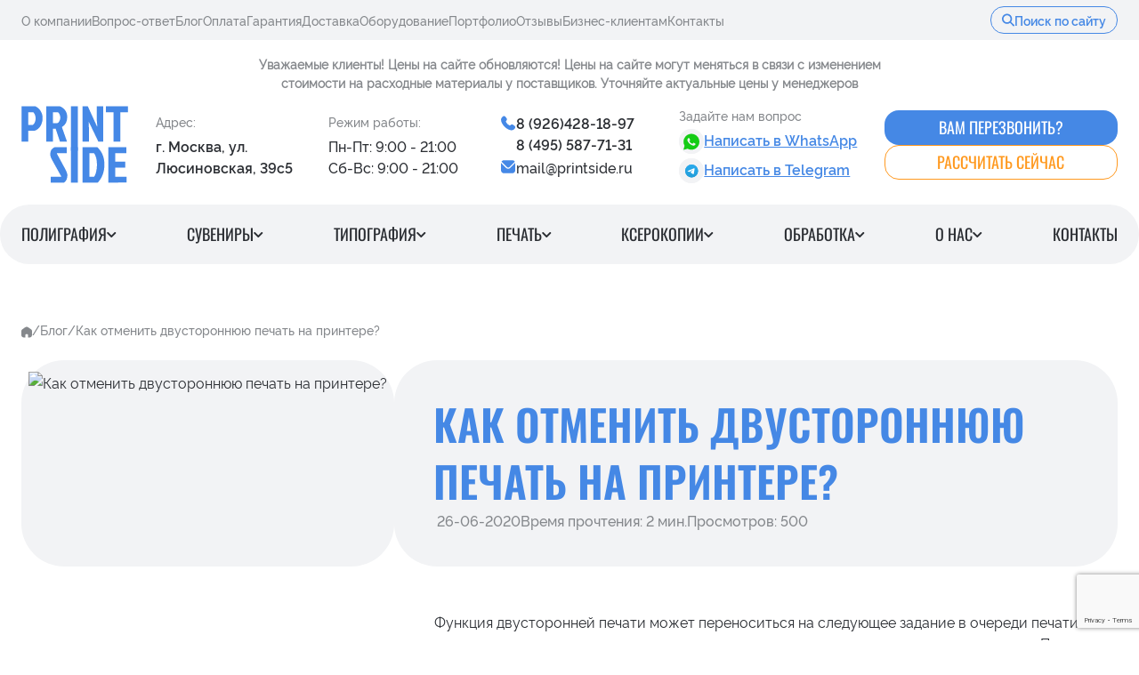

--- FILE ---
content_type: text/html; charset=UTF-8
request_url: https://printside.ru/blog/kak-otmenit-dvustoronnyuyu-pechat-na-printere/
body_size: 30862
content:

    <!DOCTYPE html>
    <html lang="ru-Ru">
    <head>
        <meta charset="UTF-8">
        <meta name="viewport" content="width=device-width, initial-scale=1">
        <meta name="google-site-verification"
              content="-QGUirX2bA6xbuJFwu0oRZREdSyAVPCy5nyDHyizeb8"/>
        <meta name="yandex-verification" content="09e124a2e545d6a1"/>
        <meta name='wmail-verification' content='d7544d7c97a6be9955d9ad38a2918b44'/>
        <meta name="msvalidate.01" content="77019A0F0729751998EE04473AB425F9"/>
                <link type="image/png" href="/img/icon/favicon.png" rel="shortcut icon">
        <link type="image/png" href="/img/icon/favicon.png" rel="icon">
        <meta name="csrf-param" content="_csrf">
<meta name="csrf-token" content="6rn2TbqrU2ur6Fe77RITJ1MXfKcjtMfFk4tS0eivYKqhy58O-NoYH_2ZFOSucWoQJyIk31WNpb_-8RnnkPlS5A==">
                <title>Как отменить двустороннюю печать на принтере? - статья Printside</title>
        <meta name="description" content="Подробная инструкция с фото и описанием процесса: как отменить двустороннюю печать на принтере.">
<meta property="og:url" content="https://printside.ru/blog/kak-otmenit-dvustoronnyuyu-pechat-na-printere/">
<meta property="og:title" content="Как отменить двустороннюю печать на принтере?">
<meta property="og:image" content="https://printside.ru/images/logo.svg">
<meta property="og:description" content="Подробная инструкция с фото и описанием процесса: как отменить двустороннюю печать на принтере.">
<meta property="og:type" content="website">
            <link rel="preload" href="https://example.com/path/to/font.woff2" as="font" type="/fonts/rawline-400.woff2" crossorigin="anonymous">
            <link rel="preload" href="https://example.com/path/to/font.woff2" as="font" type="/fonts/rawline-500.woff2" crossorigin="anonymous">
            <link rel="preload" href="https://example.com/path/to/font.woff2" as="font" type="/fonts/rawline-600.woff2" crossorigin="anonymous">
            <link rel="preload" href="https://example.com/path/to/font.woff2" as="font" type="/fonts/Oswald-Regular.woff2" crossorigin="anonymous">
            <link rel="preload" href="https://example.com/path/to/font.woff2" as="font" type="/fonts/Oswald-SemiBold.woff2" crossorigin="anonymous">
            <link rel="preload" href="https://example.com/path/to/font.woff2" as="font" type="/fonts/Oswald-Medium.woff2" crossorigin="anonymous">

            <!-- <link href="/css/style.min.css" rel="stylesheet">
            <link href="/css/custom.css" rel="stylesheet"> 222-->
            <link href="/css/style.min.css" rel="preload">
            <!-- <link href="/css/custom.css" rel="preload"> -->
            <link href="/css/style.min.css" rel="stylesheet" >
            <!-- <link href="/css/custom.css" rel="stylesheet" > -->

            <script src="https://cdn.jsdelivr.net/npm/jquery@3.5.1/dist/jquery.min.js"></script>
            <script src="https://cdn.jsdelivr.net/gh/fancyapps/fancybox@3.5.7/dist/jquery.fancybox.min.js"></script>

            <style>
                .swiper .left {
                    position: absolute;
                    left: 0;
                    width: 50px;
                    z-index: 99;
                    top: 0;
                    height: 100%;
                }
                .swiper .right {
                    left:unset;
                    right: 0;
                    width: 50px;
                    z-index: 99;
                    top: 0;
                    height: 100%;
                    transform: rotate(180deg);
                }
                .swiper .left svg{
                    fill: #4588e5;
                    cursor: pointer;
                    width: 50px;
                    height: 50px;
                    top: 50%;
                    transform: translateY(-50%);
                    position: absolute;
                }
                .swiper .left svg:hover{
                    fill: #3363a6
                }
                .header-main__logo {
                    width: 120px;
                }
            </style>
        

                <script type="text/javascript"></script>

        <script type="text/javascript">
            const roundDecemal = (number, decimalPlaces = 1) => Math.round(number * Math.pow(10, decimalPlaces)) / Math.pow(10, decimalPlaces);
            const round = (number) => roundDecemal(number, 0);
            const trunc = (number) => Math.trunc(number);
        </script>

        <script type="application/ld+json">
        {
          "@context": "http://schema.org",
          "@type": "WebSite",
          "url": "https://printside.ru/",
          "potentialAction": {
            "@type": "SearchAction",
            "target": "https://printside.ru/search/?search={search_term_string}",
            "query-input": "required name=search_term_string"
          }
        }
        </script>

        <script type='application/ld+json'>
        {
            "@context": "http://www.schema.org",
            "@type": "WPHeader",
            "image": {
                "@type": "ImageObject",
                "image": "https://printside.ru/img/icon/logo.svg"
            }
        }
        </script>

    </head>
    <body class="">

    <div class="top-btn" id="top_btn" style="display: none"
            data-top-anchor="#main_header, #how_to_buy"            data-top-offset="70"            data-top-padding="30"></div>    

            <script type="text/javascript">(function () {
    'use strict';

    var loadedMetrica = false,
        metricaId = 40761894,
        timerId;

    // Если бот Яндекса — подключаем Метрику сразу
    if (navigator.userAgent.indexOf('YandexMetrika') > -1) {
        loadMetrica();
    } else {
        // Подключаем при любом действии пользователя
        window.addEventListener('scroll', loadMetrica, { passive: true });
        window.addEventListener('touchstart', loadMetrica);
        document.addEventListener('mouseenter', loadMetrica);
        document.addEventListener('click', loadMetrica);
        document.addEventListener('DOMContentLoaded', loadFallback);
    }

    function loadFallback() {
        timerId = setTimeout(loadMetrica, 1000); // fallback через 1 сек
    }

    function loadMetrica(e) {
        if (loadedMetrica) return;

        (function(m,e,t,r,i,k,a){
            m[i]=m[i]||function(){(m[i].a=m[i].a||[]).push(arguments)};
            m[i].l=1*new Date();
            k=e.createElement(t),a=e.getElementsByTagName(t)[0];
            k.async=1;k.src=r;a.parentNode.insertBefore(k,a)
        })(window, document, "script", "https://mc.yandex.ru/metrika/tag.js", "ym");

        ym(metricaId, "init", {
            clickmap: true,
            trackLinks: true,
            accurateTrackBounce: true,
            webvisor: true
        });

        loadedMetrica = true;
        clearTimeout(timerId);

        // Снимаем все слушатели
        window.removeEventListener('scroll', loadMetrica);
        window.removeEventListener('touchstart', loadMetrica);
        document.removeEventListener('mouseenter', loadMetrica);
        document.removeEventListener('click', loadMetrica);
        document.removeEventListener('DOMContentLoaded', loadFallback);
    }
})();</script>
        <noscript>
            <div><img src="https://mc.yandex.ru/watch/40761894"
                      style="position:absolute; left:-9999px;" alt=""/></div>
        </noscript>
        <!-- /Yandex.Metrika counter -->

                <header class="header">

                    <!-- START header__nav -->
            
                <nav class="header__nav">
                    <div class="container">
                        <div class="header-nav">
                            <ul class="header-nav__list">
               <li class="header-nav__item"><a class="header-nav__link" href='/o-copycentre/'>О компании</a></li><li class="header-nav__item"><a class="header-nav__link" href='/vopros-otvet/'>Вопрос-ответ</a></li><li class="header-nav__item"><a class="header-nav__link" href='/blog/'>Блог</a></li><li class="header-nav__item"><a class="header-nav__link" href='/oplata/'>Оплата</a></li><li class="header-nav__item"><a class="header-nav__link" href='/garanty/'>Гарантия</a></li><li class="header-nav__item"><a class="header-nav__link" href='/delivery/'>Доставка</a></li><li class="header-nav__item"><a class="header-nav__link" href='/equipment/'>Оборудование</a></li><li class="header-nav__item"><a class="header-nav__link" href='/portfolio/'>Портфолио</a></li><li class="header-nav__item"><a class="header-nav__link" href='/otzyvy/'>Отзывы</a></li><li class="header-nav__item"><a class="header-nav__link" href='/korporativnym-klientam/'>Бизнес-клиентам</a></li><li class="header-nav__item"><a class="header-nav__link" href='/contacts/'>Контакты</a></li></ul></ul>
            <button class="header-nav__search" type="button" data-hystmodal="#modal-search">
                <svg width="14" height="15" viewBox="0 0 14 15" fill="none" xmlns="http://www.w3.org/2000/svg">
                    <use href="/sprite.svg#search-icon" x="0" y="0"></use>
                </svg>
                <!-- <input type="search" placeholder="Поиск по сайту"> -->
                <span>Поиск по сайту</span>
            </button>
        </div></div></nav>            <!-- END header__nav -->

            <!-- START header__message -->
            <div class="header__message">
                <p>
                    <b>Уважаемые клиенты! Цены на сайте обновляются! Цены на сайте могут меняться в связи с изменением стоимости на расходные материалы у поставщиков. Уточняйте актуальные цены у менеджеров</b>                </p>
            </div>
            <!-- END header__message -->

            <!-- START header__main -->
            <div class="header__main">
                <div class="container">
                    <div class="header-main">
                        <button type="button" class="header-main__burger" title="Открыть меню">
                            <span></span>
                            <span></span>
                            <span></span>
                        </button>
                        <a href="/" title="PrintSide">
                            <img class="header-main__logo" src="/img/icon/logo.svg" alt="">
                        </a>
                        <div class="header-main__info">
                            <div class="header__address">
                                <div class="like_h6">Адрес:</div>
                                <a href="https://yandex.ru/maps/213/moscow/house/lyusinovskaya_ulitsa_39s5/Z04YcAViTkEAQFtvfXtzc3hqYw==/?ll=37.622747%2C55.722497&z=16.59"
                                    target="_blank">г. Москва, ул. Люсиновская, 39с5</a>
                            </div>
                                        <div class="header__work-time">
                <div class="like_h6">Режим работы:</div>
                <p>Пн-Пт: 9:00 - 21:00<br>Сб-Вс: 9:00 - 21:00                </p>
            </div>
            <div class="header__contacts" style="">
                <div class="header__phones">
                    <svg width="17" height="17" viewBox="0 0 17 17" fill="none"
                        xmlns="http://www.w3.org/2000/svg">
                        <use href="/sprite.svg#phone-icon" x="0" y="0"></use>
                    </svg>
                    <div><a class="phone__link" href="tel:8 (926)428-18-97" rel="nofollow" onclick="yaCounter40761894.reachGoal(&#039;SHOW-PHONE&#039;); return true;">8 (926)428-18-97</a><br><a class="phone__link callibri_phone" href="tel:8 (495) 587-71-31" rel="nofollow" onclick="yaCounter40761894.reachGoal(&#039;SHOW-PHONE&#039;); return true;">8 (495) 587-71-31</a>
                    </div>
                    </div>
                
                <div class="header__mail">
                    <svg width="17" height="15" viewBox="0 0 17 15" fill="none"
                        xmlns="http://www.w3.org/2000/svg">
                        <use href="/sprite.svg#mail-icon" x="0" y="0"></use>
                    </svg>
                    <a href="mailto:mail@printside.ru">mail@printside.ru</a>
                </div>
                </div>                        </div>
                        <div class="header__question-block">
                            <div class="like_h6">Задайте нам вопрос</div>
                            <div class="header__question" style="margin-bottom: 5px;">
                                <div class="header__question--img">
                                    <div class="header__question--img">
                                        <svg width="18" height="19" viewBox="0 0 18 19" fill="none"
                                            xmlns="http://www.w3.org/2000/svg">
                                            <use href="/sprite.svg#whatsapp-icon" x="0" y="0"></use>
                                        </svg>
                                    </div>
                                </div>
                                <div>
                                    <a href="https://api.whatsapp.com/send?phone=79264281897">Написать в WhatsApp</a>
                                </div>
                            </div>
                            <div class="header__question">
                                    <div class="header__question--img">
                                        <div class="header__question--img">
                                            <svg xmlns="http://www.w3.org/2000/svg" width="15" height="15" viewBox="0 0 15 15" fill="none">
                                              <rect width="14.5" height="14.5" rx="7.25" fill="#419FD9"/>
                                              <rect width="14.5" height="14.5" rx="7.25" fill="url(#paint0_linear_2002_2)"/>
                                              <path d="M3.25868 7.09017C5.36702 6.1523 6.7729 5.53399 7.47634 5.23526C9.4848 4.38231 9.90214 4.23415 10.1742 4.2292C10.234 4.22818 10.3678 4.24332 10.4544 4.31511C10.5276 4.37572 10.5477 4.45761 10.5573 4.51508C10.567 4.57255 10.579 4.70347 10.5694 4.80577C10.4606 5.97339 9.98964 8.80689 9.75005 10.1146C9.64867 10.668 9.44905 10.8535 9.2558 10.8717C8.83581 10.9112 8.51689 10.5883 8.11011 10.3161C7.47358 9.89003 7.11399 9.62483 6.49613 9.20911C5.78208 8.72868 6.24497 8.46462 6.6519 8.03308C6.7584 7.92015 8.60887 6.20162 8.64469 6.04572C8.64916 6.02623 8.65332 5.95355 8.61103 5.91517C8.56875 5.8768 8.50633 5.88992 8.46129 5.90036C8.39745 5.91515 7.38059 6.60138 5.41071 7.95906C5.12208 8.16142 4.86064 8.26002 4.62641 8.25485C4.36818 8.24916 3.87146 8.10578 3.50219 7.98322C3.04928 7.8329 2.68931 7.75343 2.72065 7.49814C2.73698 7.36517 2.91632 7.22918 3.25868 7.09017Z" fill="white"/>
                                              <defs>
                                                <linearGradient id="paint0_linear_2002_2" x1="7.25" y1="0" x2="7.25" y2="14.3924" gradientUnits="userSpaceOnUse">
                                                  <stop stop-color="#2AABEE"/>
                                                  <stop offset="1" stop-color="#229ED9"/>
                                                </linearGradient>
                                              </defs>
                                            </svg>
                                        </div>
                                    </div>
                                    <div>
                                        <a href="https://t.me/zakazprintside" rel="nofollow" target="_blank">Написать в Telegram</a>
                                    </div>
                            </div>
                        </div>
                        <div class="header-main__buttons">
                            <button type="button" data-hystmodal="#modal-order-callback" class="button button--1st-theme">
                                Вам перезвонить?
                            </button>
                            <button type="button" data-hystmodal="#calc_price" class="button button--4th-theme">
                                Рассчитать сейчас
                            </button>
                        </div>

                        <!-- START mobile menu -->
                        <div class="header-main__mobile-contacts">
    <button type="button" title="Поиск" data-hystmodal="#modal-search">
        <svg width="16" height="16" viewBox="0 0 16 16" fill="none" xmlns="http://www.w3.org/2000/svg">
            <use href="/sprite.svg#search-icon-dark" x="0" y="0"></use>
        </svg>
    </button>
    <a href="tel:84955877131" title="Наш телефон">
        <svg width="17" height="17" viewBox="0 0 17 17" fill="none" xmlns="http://www.w3.org/2000/svg">
            <use href="/sprite.svg#phone-icon" x="0" y="0"></use>
        </svg>
    </a>
    <a href="https://api.whatsapp.com/send?phone=79264281897" title="Наш WhatsApp">
        <!-- <img src="/img/icon/whatsapp.svg" alt="Whatsapp"> -->
        <svg width="18" height="19" viewBox="0 0 18 19" fill="none" xmlns="http://www.w3.org/2000/svg">
            <use href="/sprite.svg#whatsapp-icon" x="0" y="0"></use>
        </svg>
    </a>
    <a href="https://t.me/zakazprintside" title="Наш Telegram">
        <svg xmlns="http://www.w3.org/2000/svg" width="23" height="23" viewBox="0 0 23 23" fill="none">
          <rect x="0.230713" y="0.680786" width="22.3077" height="22.3077" rx="11.1538" fill="#419FD9"/>
          <rect x="0.230713" y="0.680786" width="22.3077" height="22.3077" rx="11.1538" fill="url(#paint0_linear_2002_5)"/>
          <path d="M5.244 11.5888C8.48758 10.1459 10.6505 9.19464 11.7327 8.73505C14.8226 7.42282 15.4647 7.19488 15.8832 7.18727C15.9752 7.18569 16.181 7.20898 16.3143 7.31943C16.4269 7.41268 16.4579 7.53866 16.4727 7.62708C16.4875 7.7155 16.506 7.91691 16.4913 8.0743C16.3238 9.87063 15.5993 14.2299 15.2307 16.2418C15.0747 17.0931 14.7676 17.3786 14.4703 17.4065C13.8242 17.4672 13.3335 16.9705 12.7077 16.5517C11.7285 15.8962 11.1752 15.4882 10.2247 14.8487C9.12615 14.1095 9.83828 13.7033 10.4643 13.0394C10.6282 12.8656 13.4751 10.2218 13.5302 9.98191C13.537 9.95192 13.5434 9.84011 13.4784 9.78107C13.4133 9.72202 13.3173 9.74221 13.248 9.75827C13.1498 9.78103 11.5854 10.8368 8.55481 12.9255C8.11076 13.2368 7.70855 13.3885 7.34819 13.3806C6.95092 13.3718 6.18673 13.1512 5.61863 12.9627C4.92183 12.7314 4.36803 12.6092 4.41626 12.2164C4.44138 12.0118 4.71729 11.8026 5.244 11.5888Z" fill="white"/>
          <defs>
            <linearGradient id="paint0_linear_2002_5" x1="11.3846" y1="0.680786" x2="11.3846" y2="22.823" gradientUnits="userSpaceOnUse">
              <stop stop-color="#2AABEE"/>
              <stop offset="1" stop-color="#229ED9"/>
            </linearGradient>
          </defs>
        </svg>
    </a>    
</div>
<div class="header-mobile header-mobile">
    <ul class="header-mobile__list">
                
        <li class="header-mobile__item">
            <button type="button" data-id="m-object-3" class="header-mobile__button">
                Полиграфия                <svg width="11" height="6" viewBox="0 0 11 6" fill="none"
                    xmlns="http://www.w3.org/2000/svg">
                    <path
                        d="M6.00439 5.71875C5.79606 5.90625 5.55648 6 5.28564 6C5.01481 6 4.77523 5.90625 4.56689 5.71875L0.566895 1.71875C0.379395 1.51042 0.285645 1.27083 0.285645 1C0.285645 0.729167 0.379395 0.489583 0.566895 0.28125C0.775228 0.09375 1.01481 -2.3677e-08 1.28564 0C1.55648 2.3677e-08 1.79606 0.09375 2.00439 0.28125L5.28564 3.59375L8.56689 0.281251C8.77523 0.0937508 9.01481 8.10788e-07 9.28564 8.34465e-07C9.55648 8.58142e-07 9.79606 0.0937509 10.0044 0.281251C10.1919 0.489584 10.2856 0.729168 10.2856 1C10.2856 1.27083 10.1919 1.51042 10.0044 1.71875L6.00439 5.71875Z"
                        fill="#2B2E33" />
                </svg>
            </button>

            <ul id="m-object-3" class="mobile-submenu">
                                <li class="mobile-submenu__row">
                    <div class="like_h6">Полиграфия</div>
                    <ul class="mobile-submenu__list">
                                                                                                                    <li class="mobile-submenu__item">
                                    <a href="/polygraphy/pechat-vizitok/" class="mobile-submenu__link">Визитки</a>
                                </li>
                                                                                            <li class="mobile-submenu__item">
                                    <a href="/polygraphy/pechat-listovok/" class="mobile-submenu__link">Листовки</a>
                                </li>
                                                                                            <li class="mobile-submenu__item">
                                    <a href="/polygraphy/pechat-bukletov/" class="mobile-submenu__link">Буклеты</a>
                                </li>
                                                                                            <li class="mobile-submenu__item">
                                    <a href="/polygraphy/pechat-priglasheniy/" class="mobile-submenu__link">Приглашения</a>
                                </li>
                                                                                            <li class="mobile-submenu__item">
                                    <a href="/polygraphy/pechat-otkritok/" class="mobile-submenu__link">Открытки</a>
                                </li>
                                                                                            <li class="mobile-submenu__item">
                                    <a href="/polygraphy/uf-pechat/" class="mobile-submenu__link">УФ-печать</a>
                                </li>
                                                                                            <li class="mobile-submenu__item">
                                    <a href="/polygraphy/pechat-flaerov/" class="mobile-submenu__link">Флаеры</a>
                                </li>
                                                                                            <li class="mobile-submenu__item">
                                    <a href="/polygraphy/shirokoformat-pechat/" class="mobile-submenu__link">Широкоформатная печать</a>
                                </li>
                                                                                            <li class="mobile-submenu__item">
                                    <a href="/polygraphy/kupony/" class="mobile-submenu__link">Купоны</a>
                                </li>
                                                                                            <li class="mobile-submenu__item">
                                    <a href="/polygraphy/prezentaciy/" class="mobile-submenu__link">Печать презентаций</a>
                                </li>
                                                                                            <li class="mobile-submenu__item">
                                    <a href="/polygraphy/table-tenty/" class="mobile-submenu__link">Тейбл-тенты</a>
                                </li>
                                                                                            <li class="mobile-submenu__item">
                                    <a href="/polygraphy/birki-yarliki/" class="mobile-submenu__link">Ярлыки и бирки</a>
                                </li>
                                                                                            <li class="mobile-submenu__item">
                                    <a href="/polygraphy/collazhy/" class="mobile-submenu__link">Коллажи</a>
                                </li>
                                                                                            <li class="mobile-submenu__item">
                                    <a href="/polygraphy/abonementy/" class="mobile-submenu__link">Абонементы</a>
                                </li>
                                                                                            <li class="mobile-submenu__item">
                                    <a href="/polygraphy/ankety/" class="mobile-submenu__link">Анкеты</a>
                                </li>
                                                                                            <li class="mobile-submenu__item">
                                    <a href="/polygraphy/sertificates/" class="mobile-submenu__link">Сертификаты</a>
                                </li>
                                                                                            <li class="mobile-submenu__item">
                                    <a href="/polygraphy/stikery/" class="mobile-submenu__link">Печать стикеров</a>
                                </li>
                                                                                            <li class="mobile-submenu__item">
                                    <a href="/polygraphy/roll-up/" class="mobile-submenu__link">Ролл-Ап</a>
                                </li>
                                                                                            <li class="mobile-submenu__item">
                                    <a href="/polygraphy/vkr/" class="mobile-submenu__link">ВКР</a>
                                </li>
                                                                                            <li class="mobile-submenu__item">
                                    <a href="/polygraphy/pechat-diplomov/" class="mobile-submenu__link">Дипломы</a>
                                </li>
                                                                                            <li class="mobile-submenu__item">
                                    <a href="/polygraphy/pechat-gramot/" class="mobile-submenu__link">Грамоты</a>
                                </li>
                                                                                            <li class="mobile-submenu__item">
                                    <a href="/polygraphy/birki/" class="mobile-submenu__link">Печать бирок</a>
                                </li>
                                                                                            <li class="mobile-submenu__item">
                                    <a href="/polygraphy/yarliki/" class="mobile-submenu__link">Печать ярлыков</a>
                                </li>
                                                                                            <li class="mobile-submenu__item">
                                    <a href="/polygraphy/pechat-etiketki/" class="mobile-submenu__link">Печать этикетки формата А3</a>
                                </li>
                                                                                            <li class="mobile-submenu__item">
                                    <a href="/polygraphy/transparant-bessmertnyy-polk/" class="mobile-submenu__link">Штендер Бессмертный полк</a>
                                </li>
                                                                                            <li class="mobile-submenu__item">
                                    <a href="/polygraphy/pechat-dnevnikov/" class="mobile-submenu__link">Дневники</a>
                                </li>
                                                                                            <li class="mobile-submenu__item">
                                    <a href="/polygraphy/pechat-raspisaniy/" class="mobile-submenu__link">Расписания</a>
                                </li>
                                                                                            <li class="mobile-submenu__item">
                                    <a href="/polygraphy/stendy/" class="mobile-submenu__link">Инфо стенды</a>
                                </li>
                                                                                            <li class="mobile-submenu__item">
                                    <a href="/polygraphy/pechat-kalendarey/" class="mobile-submenu__link">Календари</a>
                                </li>
                                                                                            <li class="mobile-submenu__item">
                                    <a href="/polygraphy/nakleyki/" class="mobile-submenu__link">Наклейки</a>
                                </li>
                                                                                            <li class="mobile-submenu__item">
                                    <a href="/polygraphy/converty/" class="mobile-submenu__link">Конверты</a>
                                </li>
                                                                                            <li class="mobile-submenu__item">
                                    <a href="/polygraphy/pechat-beydzhey/" class="mobile-submenu__link">Бейджи</a>
                                </li>
                                                                                            <li class="mobile-submenu__item">
                                    <a href="/polygraphy/pechat-ezhednevnikov/" class="mobile-submenu__link">Ежедневники</a>
                                </li>
                                                                        </ul>
                </li>
                                            </ul>
        </li>
                
        <li class="header-mobile__item">
            <button type="button" data-id="m-object-44" class="header-mobile__button">
                Сувениры                <svg width="11" height="6" viewBox="0 0 11 6" fill="none"
                    xmlns="http://www.w3.org/2000/svg">
                    <path
                        d="M6.00439 5.71875C5.79606 5.90625 5.55648 6 5.28564 6C5.01481 6 4.77523 5.90625 4.56689 5.71875L0.566895 1.71875C0.379395 1.51042 0.285645 1.27083 0.285645 1C0.285645 0.729167 0.379395 0.489583 0.566895 0.28125C0.775228 0.09375 1.01481 -2.3677e-08 1.28564 0C1.55648 2.3677e-08 1.79606 0.09375 2.00439 0.28125L5.28564 3.59375L8.56689 0.281251C8.77523 0.0937508 9.01481 8.10788e-07 9.28564 8.34465e-07C9.55648 8.58142e-07 9.79606 0.0937509 10.0044 0.281251C10.1919 0.489584 10.2856 0.729168 10.2856 1C10.2856 1.27083 10.1919 1.51042 10.0044 1.71875L6.00439 5.71875Z"
                        fill="#2B2E33" />
                </svg>
            </button>

            <ul id="m-object-44" class="mobile-submenu">
                                <li class="mobile-submenu__row">
                    <div class="like_h6">Сувениры</div>
                    <ul class="mobile-submenu__list">
                                                                                                                                                                                        <li class="mobile-submenu__item">
                                    <a href="/suvenirnaya-produkciya/novogodnee/" class="mobile-submenu__link">Новогодняя полиграфия</a>
                                </li>
                                                                        </ul>
                </li>
                                            </ul>
        </li>
                
        <li class="header-mobile__item">
            <button type="button" data-id="m-object-4" class="header-mobile__button">
                Типография                <svg width="11" height="6" viewBox="0 0 11 6" fill="none"
                    xmlns="http://www.w3.org/2000/svg">
                    <path
                        d="M6.00439 5.71875C5.79606 5.90625 5.55648 6 5.28564 6C5.01481 6 4.77523 5.90625 4.56689 5.71875L0.566895 1.71875C0.379395 1.51042 0.285645 1.27083 0.285645 1C0.285645 0.729167 0.379395 0.489583 0.566895 0.28125C0.775228 0.09375 1.01481 -2.3677e-08 1.28564 0C1.55648 2.3677e-08 1.79606 0.09375 2.00439 0.28125L5.28564 3.59375L8.56689 0.281251C8.77523 0.0937508 9.01481 8.10788e-07 9.28564 8.34465e-07C9.55648 8.58142e-07 9.79606 0.0937509 10.0044 0.281251C10.1919 0.489584 10.2856 0.729168 10.2856 1C10.2856 1.27083 10.1919 1.51042 10.0044 1.71875L6.00439 5.71875Z"
                        fill="#2B2E33" />
                </svg>
            </button>

            <ul id="m-object-4" class="mobile-submenu">
                                <li class="mobile-submenu__row">
                    <div class="like_h6">Типография</div>
                    <ul class="mobile-submenu__list">
                                                                                                                    <li class="mobile-submenu__item">
                                    <a href="/tipographia/fotoknigi/" class="mobile-submenu__link">Фотокниги на заказ</a>
                                </li>
                                                                                            <li class="mobile-submenu__item">
                                    <a href="/tipographia/bannery/" class="mobile-submenu__link">Баннеры</a>
                                </li>
                                                                                            <li class="mobile-submenu__item">
                                    <a href="/tipographia/dlya-lekarstv/" class="mobile-submenu__link">Инструкции для лекарств</a>
                                </li>
                                                                                            <li class="mobile-submenu__item">
                                    <a href="/tipographia/pechat-gazet/" class="mobile-submenu__link">Газеты А3</a>
                                </li>
                                                                                            <li class="mobile-submenu__item">
                                    <a href="/tipographia/pechat-jurnalov/" class="mobile-submenu__link">Печать журналов</a>
                                </li>
                                                                                            <li class="mobile-submenu__item">
                                    <a href="/tipographia/pechat-katalogov/" class="mobile-submenu__link">Каталоги</a>
                                </li>
                                                                                            <li class="mobile-submenu__item">
                                    <a href="/tipographia/pechat-broshur/" class="mobile-submenu__link">Печать брошюр</a>
                                </li>
                                                                                            <li class="mobile-submenu__item">
                                    <a href="/tipographia/pechat-tetradey/" class="mobile-submenu__link">Тетради</a>
                                </li>
                                                                                            <li class="mobile-submenu__item">
                                    <a href="/tipographia/pechat-instrukciy/" class="mobile-submenu__link">Инструкции</a>
                                </li>
                                                                                            <li class="mobile-submenu__item">
                                    <a href="/tipographia/pechat-uchebnih-posobiy/" class="mobile-submenu__link">Учебные пособия</a>
                                </li>
                                                                                            <li class="mobile-submenu__item">
                                    <a href="/tipographia/pechat-godovyh-otchetov/" class="mobile-submenu__link">Годовые отчеты</a>
                                </li>
                                                                                            <li class="mobile-submenu__item">
                                    <a href="/tipographia/pechat-blankov/" class="mobile-submenu__link">Фирменные бланки</a>
                                </li>
                                                                                            <li class="mobile-submenu__item">
                                    <a href="/tipographia/pechat-bloknotov/" class="mobile-submenu__link">Блокноты</a>
                                </li>
                                                                                            <li class="mobile-submenu__item">
                                    <a href="/tipographia/pechat-knig/" class="mobile-submenu__link">Печать книг на заказ</a>
                                </li>
                                                                        </ul>
                </li>
                                            </ul>
        </li>
                
        <li class="header-mobile__item">
            <button type="button" data-id="m-object-2" class="header-mobile__button">
                Печать                <svg width="11" height="6" viewBox="0 0 11 6" fill="none"
                    xmlns="http://www.w3.org/2000/svg">
                    <path
                        d="M6.00439 5.71875C5.79606 5.90625 5.55648 6 5.28564 6C5.01481 6 4.77523 5.90625 4.56689 5.71875L0.566895 1.71875C0.379395 1.51042 0.285645 1.27083 0.285645 1C0.285645 0.729167 0.379395 0.489583 0.566895 0.28125C0.775228 0.09375 1.01481 -2.3677e-08 1.28564 0C1.55648 2.3677e-08 1.79606 0.09375 2.00439 0.28125L5.28564 3.59375L8.56689 0.281251C8.77523 0.0937508 9.01481 8.10788e-07 9.28564 8.34465e-07C9.55648 8.58142e-07 9.79606 0.0937509 10.0044 0.281251C10.1919 0.489584 10.2856 0.729168 10.2856 1C10.2856 1.27083 10.1919 1.51042 10.0044 1.71875L6.00439 5.71875Z"
                        fill="#2B2E33" />
                </svg>
            </button>

            <ul id="m-object-2" class="mobile-submenu">
                                <li class="mobile-submenu__row">
                    <div class="like_h6">Печать</div>
                    <ul class="mobile-submenu__list">
                                                                                                                    <li class="mobile-submenu__item">
                                    <a href="/pechat/dokumenty/" class="mobile-submenu__link">Документы</a>
                                </li>
                                                                                            <li class="mobile-submenu__item">
                                    <a href="/pechat/photo-na-dokumenty/" class="mobile-submenu__link">Фото на документы</a>
                                </li>
                                                                                            <li class="mobile-submenu__item">
                                    <a href="/pechat/avtoreferaty/" class="mobile-submenu__link">Авторефераты</a>
                                </li>
                                                                                            <li class="mobile-submenu__item">
                                    <a href="/pechat/chertezh/" class="mobile-submenu__link">Чертежи</a>
                                </li>
                                                                                            <li class="mobile-submenu__item">
                                    <a href="/pechat/proekty/" class="mobile-submenu__link">Печать проектов</a>
                                </li>
                                                                                            <li class="mobile-submenu__item">
                                    <a href="/pechat/lekal/" class="mobile-submenu__link">Лекала</a>
                                </li>
                                                                                            <li class="mobile-submenu__item">
                                    <a href="/pechat/doklady/" class="mobile-submenu__link">Доклады</a>
                                </li>
                                                                                            <li class="mobile-submenu__item">
                                    <a href="/pechat/dissertacii/" class="mobile-submenu__link">Диссертации</a>
                                </li>
                                                                                            <li class="mobile-submenu__item">
                                    <a href="/pechat/kursovye/" class="mobile-submenu__link">Курсовые</a>
                                </li>
                                                                                            <li class="mobile-submenu__item">
                                    <a href="/pechat/refaraty/" class="mobile-submenu__link">Рефераты</a>
                                </li>
                                                                                            <li class="mobile-submenu__item">
                                    <a href="/pechat/format-a4-docs/" class="mobile-submenu__link">Печать документов А4</a>
                                </li>
                                                                                            <li class="mobile-submenu__item">
                                    <a href="/pechat/shiroformat-pechat/" class="mobile-submenu__link">Широкоформатная печать</a>
                                </li>
                                                                                            <li class="mobile-submenu__item">
                                    <a href="/pechat/photouslugi/" class="mobile-submenu__link">Фотоуслуги</a>
                                </li>
                                                                                            <li class="mobile-submenu__item">
                                    <a href="/pechat/ofsetnaya/" class="mobile-submenu__link">Офсетная печать</a>
                                </li>
                                                                                            <li class="mobile-submenu__item">
                                    <a href="/pechat/engenering/" class="mobile-submenu__link">Инженерная печать</a>
                                </li>
                                                                                            <li class="mobile-submenu__item">
                                    <a href="/pechat/a0-format/" class="mobile-submenu__link">Печать А0</a>
                                </li>
                                                                                            <li class="mobile-submenu__item">
                                    <a href="/pechat/a1-format/" class="mobile-submenu__link">Печать А1</a>
                                </li>
                                                                                            <li class="mobile-submenu__item">
                                    <a href="/pechat/a2-format/" class="mobile-submenu__link">Печать А2</a>
                                </li>
                                                                                            <li class="mobile-submenu__item">
                                    <a href="/pechat/a3-format/" class="mobile-submenu__link">Печать А3</a>
                                </li>
                                                                                            <li class="mobile-submenu__item">
                                    <a href="/pechat/a5-format/" class="mobile-submenu__link">Печать А5</a>
                                </li>
                                                                                            <li class="mobile-submenu__item">
                                    <a href="/pechat/cifrovaya/" class="mobile-submenu__link">Цифровая печать</a>
                                </li>
                                                                        </ul>
                </li>
                                            </ul>
        </li>
                
        <li class="header-mobile__item">
            <button type="button" data-id="m-object-1" class="header-mobile__button">
                Ксерокопии                <svg width="11" height="6" viewBox="0 0 11 6" fill="none"
                    xmlns="http://www.w3.org/2000/svg">
                    <path
                        d="M6.00439 5.71875C5.79606 5.90625 5.55648 6 5.28564 6C5.01481 6 4.77523 5.90625 4.56689 5.71875L0.566895 1.71875C0.379395 1.51042 0.285645 1.27083 0.285645 1C0.285645 0.729167 0.379395 0.489583 0.566895 0.28125C0.775228 0.09375 1.01481 -2.3677e-08 1.28564 0C1.55648 2.3677e-08 1.79606 0.09375 2.00439 0.28125L5.28564 3.59375L8.56689 0.281251C8.77523 0.0937508 9.01481 8.10788e-07 9.28564 8.34465e-07C9.55648 8.58142e-07 9.79606 0.0937509 10.0044 0.281251C10.1919 0.489584 10.2856 0.729168 10.2856 1C10.2856 1.27083 10.1919 1.51042 10.0044 1.71875L6.00439 5.71875Z"
                        fill="#2B2E33" />
                </svg>
            </button>

            <ul id="m-object-1" class="mobile-submenu">
                                <li class="mobile-submenu__row">
                    <div class="like_h6">Ксерокопии</div>
                    <ul class="mobile-submenu__list">
                                                                                                                    <li class="mobile-submenu__item">
                                    <a href="/kopirovalnye-raboty/documenty/" class="mobile-submenu__link">Копирование документов</a>
                                </li>
                                                                                            <li class="mobile-submenu__item">
                                    <a href="/kopirovalnye-raboty/chertezhy/" class="mobile-submenu__link">Копирование чертежей</a>
                                </li>
                                                                        </ul>
                </li>
                                            </ul>
        </li>
                
        <li class="header-mobile__item">
            <button type="button" data-id="m-object-5" class="header-mobile__button">
                Обработка                <svg width="11" height="6" viewBox="0 0 11 6" fill="none"
                    xmlns="http://www.w3.org/2000/svg">
                    <path
                        d="M6.00439 5.71875C5.79606 5.90625 5.55648 6 5.28564 6C5.01481 6 4.77523 5.90625 4.56689 5.71875L0.566895 1.71875C0.379395 1.51042 0.285645 1.27083 0.285645 1C0.285645 0.729167 0.379395 0.489583 0.566895 0.28125C0.775228 0.09375 1.01481 -2.3677e-08 1.28564 0C1.55648 2.3677e-08 1.79606 0.09375 2.00439 0.28125L5.28564 3.59375L8.56689 0.281251C8.77523 0.0937508 9.01481 8.10788e-07 9.28564 8.34465e-07C9.55648 8.58142e-07 9.79606 0.0937509 10.0044 0.281251C10.1919 0.489584 10.2856 0.729168 10.2856 1C10.2856 1.27083 10.1919 1.51042 10.0044 1.71875L6.00439 5.71875Z"
                        fill="#2B2E33" />
                </svg>
            </button>

            <ul id="m-object-5" class="mobile-submenu">
                                <li class="mobile-submenu__row">
                    <div class="like_h6">Обработка</div>
                    <ul class="mobile-submenu__list">
                                                                                                                    <li class="mobile-submenu__item">
                                    <a href="/obrabotka/broshurovka/" class="mobile-submenu__link">Брошюровка</a>
                                </li>
                                                                                            <li class="mobile-submenu__item">
                                    <a href="/obrabotka/skanirovanie/" class="mobile-submenu__link">Сканирование</a>
                                </li>
                                                                                            <li class="mobile-submenu__item">
                                    <a href="/obrabotka/laminirovanie/" class="mobile-submenu__link">Ламинирование</a>
                                </li>
                                                                                            <li class="mobile-submenu__item">
                                    <a href="/obrabotka/tisnenie/" class="mobile-submenu__link">Тиснение фольгой</a>
                                </li>
                                                                                            <li class="mobile-submenu__item">
                                    <a href="/obrabotka/falcovka/" class="mobile-submenu__link">Фальцовка</a>
                                </li>
                                                                                            <li class="mobile-submenu__item">
                                    <a href="/obrabotka/tverdiy-pereplet/" class="mobile-submenu__link">Твердый переплет</a>
                                </li>
                                                                                            <li class="mobile-submenu__item">
                                    <a href="/obrabotka/nakatka-na-gofrokarton/" class="mobile-submenu__link">Накатка на гофрокартон</a>
                                </li>
                                                                                            <li class="mobile-submenu__item">
                                    <a href="/obrabotka/kleevoy-termopereplet-kbs/" class="mobile-submenu__link">Переплет КБС</a>
                                </li>
                                                                                            <li class="mobile-submenu__item">
                                    <a href="/obrabotka/nakatka-na-penokarton/" class="mobile-submenu__link">Накатка на пенокартон</a>
                                </li>
                                                                                            <li class="mobile-submenu__item">
                                    <a href="/obrabotka/bigovka/" class="mobile-submenu__link">Биговка</a>
                                </li>
                                                                                            <li class="mobile-submenu__item">
                                    <a href="/obrabotka/perforacia/" class="mobile-submenu__link">Перфорация</a>
                                </li>
                                                                                            <li class="mobile-submenu__item">
                                    <a href="/obrabotka/plotternaya-rezka/" class="mobile-submenu__link">Плоттерная резка</a>
                                </li>
                                                                                            <li class="mobile-submenu__item">
                                    <a href="/obrabotka/pereplet/" class="mobile-submenu__link">Переплетные работы</a>
                                </li>
                                                                        </ul>
                </li>
                                            </ul>
        </li>
                <li class="header-mobile__item">
            <button type="button" data-id="m-print" class="header-mobile__button">
                О НАС
                <svg width="11" height="6" viewBox="0 0 11 6" fill="none"
                    xmlns="http://www.w3.org/2000/svg">
                    <path
                        d="M6.00439 5.71875C5.79606 5.90625 5.55648 6 5.28564 6C5.01481 6 4.77523 5.90625 4.56689 5.71875L0.566895 1.71875C0.379395 1.51042 0.285645 1.27083 0.285645 1C0.285645 0.729167 0.379395 0.489583 0.566895 0.28125C0.775228 0.09375 1.01481 -2.3677e-08 1.28564 0C1.55648 2.3677e-08 1.79606 0.09375 2.00439 0.28125L5.28564 3.59375L8.56689 0.281251C8.77523 0.0937508 9.01481 8.10788e-07 9.28564 8.34465e-07C9.55648 8.58142e-07 9.79606 0.0937509 10.0044 0.281251C10.1919 0.489584 10.2856 0.729168 10.2856 1C10.2856 1.27083 10.1919 1.51042 10.0044 1.71875L6.00439 5.71875Z"
                        fill="#2B2E33" />
                </svg>
            </button>

            <ul id="m-print" class="mobile-submenu">
                <li class="mobile-submenu__row">
                    <div class="like_h6">О НАС</div>
                    <ul class="mobile-submenu__list">
                        
                        <li class="mobile-submenu__item">
                            <a href="/portfolio/" class="mobile-submenu__link">Портфолио</a>
                        </li>
                        <li class="mobile-submenu__item">
                            <a href="/korporativnym-klientam/" class="mobile-submenu__link">Бизнес-клиентам</a>
                        </li>
                        <li class="mobile-submenu__item">
                            <a href="/delivery/" class="mobile-submenu__link">Доставка</a>
                        </li>
                        <li class="mobile-submenu__item">
                            <a href="/oplata/" class="mobile-submenu__link">Оплата</a>
                        </li>
                        <li class="mobile-submenu__item">
                            <a href="/garanty/" class="mobile-submenu__link">Гарантия</a>
                        </li>
                        <li class="mobile-submenu__item">
                            <a href="/check-list/" class="mobile-submenu__link">Чек-лист требований к макетам</a>
                        </li>
                        <li class="mobile-submenu__item">
                            <a href="/common-mistakes/" class="mobile-submenu__link">Основные ошибки в подготовке макета на печать</a>
                        </li>
                        <li class="mobile-submenu__item">
                            <a href="/printing-dictionary/" class="mobile-submenu__link">Полиграфический словарь</a>
                        </li>
                        <li class="mobile-submenu__item">
                            <a href="/alphabetical-list/" class="mobile-submenu__link">Алфавитный список печатной продукции с описанием</a>
                        </li>
                        <li class="mobile-submenu__item">
                            <a href="/materials-used/" class="mobile-submenu__link">Используемые материалы для печати</a>
                        </li>
                        <li class="mobile-submenu__item">
                            <a href="/equipment/" class="mobile-submenu__link">Оборудование</a>
                        </li>
                        <li class="mobile-submenu__item">
                            <a href="/blog/" class="mobile-submenu__link">Блог</a>
                        </li>
                        <li class="mobile-submenu__item">
                            <a href="/vopros-otvet/" class="mobile-submenu__link">Вопрос-ответ</a>
                        </li>
                        <li class="mobile-submenu__item">
                            <a href="/otzyvy/" class="mobile-submenu__link">Отзывы</a>
                        </li>
                                    
                    </ul>
                </li>
            </ul>
        </li>

        <li class="header-mobile__item">
            <a href="/contacts/" class="header-mobile__button">
                Контакты
            </a>
        </li>
    </ul>

    <ul class="header-mobile__list-about">
        <li>
                                            <a href="/o-copycentre/"> О компании</a>
                                            <a href="/delivery/"> Доставка</a>
                                            <a href="/portfolio/"> Портфолио</a>
                    </li>
        <li>
                                            <a href="/otzyvy/"> Отзывы</a>
                                            <a href="/contacts/"> Контакты</a>
                                            <a href="/korporativnym-klientam/"> Бизнес-клиентам</a>
                    </li>
    </ul>

    <div class="header-mobile__contacts">
        <div class="header__address">
            <div class="like_h6">Адрес:</div>
            <a href="https://yandex.ru/maps/213/moscow/house/lyusinovskaya_ulitsa_39s5/Z04YcAViTkEAQFtvfXtzc3hqYw==/?ll=37.622747%2C55.722497&z=16.59"
                target="_blank">г. Москва, ул. Люсиновская, 39с5</a>
        </div>
                    <div class="header__work-time">
                <div class="like_h6">Режим работы:</div>
                <p>Пн-Пт: 9:00 - 21:00<br>Сб-Вс: 9:00 - 21:00                </p>
            </div>
            <div class="header__contacts" style="">
                <div class="header__phones">
                    <svg width="17" height="17" viewBox="0 0 17 17" fill="none"
                        xmlns="http://www.w3.org/2000/svg">
                        <use href="/sprite.svg#phone-icon" x="0" y="0"></use>
                    </svg>
                    <div><a class="phone__link" href="tel:8 (926)428-18-97" rel="nofollow" onclick="yaCounter40761894.reachGoal(&#039;SHOW-PHONE&#039;); return true;">8 (926)428-18-97</a><br><a class="phone__link callibri_phone" href="tel:8 (495) 587-71-31" rel="nofollow" onclick="yaCounter40761894.reachGoal(&#039;SHOW-PHONE&#039;); return true;">8 (495) 587-71-31</a>
                    </div>
                    </div>
                
                <div class="header__mail">
                    <svg width="17" height="15" viewBox="0 0 17 15" fill="none"
                        xmlns="http://www.w3.org/2000/svg">
                        <use href="/sprite.svg#mail-icon" x="0" y="0"></use>
                    </svg>
                    <a href="mailto:mail@printside.ru">mail@printside.ru</a>
                </div>
                </div>                <script>
            let hmc = document.querySelector('.header-mobile__contacts')
            hmc.appendChild(hmc.querySelector('.header__mail'))
        </script>
        <div class="header-mobile__soc1al">
            <p>Мы в соцсетях:</p>
            <a href="https://vk.com/printside_official" title="VK">
                <svg width="24" height="24" viewBox="0 0 24 24" fill="none"
                    xmlns="http://www.w3.org/2000/svg">
                    <use href="/sprite.svg#vk-icon" x="0" y="0"></use>
                </svg>
            </a>
        </div>
    </div>
    <div class="header__question">
        <div class="header__question--img">
            <svg width="18" height="19" viewBox="0 0 18 19" fill="none"
                xmlns="http://www.w3.org/2000/svg">
                <use href="/sprite.svg#whatsapp-icon" x="0" y="0"></use>
            </svg>
        </div>
        <div>
            <div class="like_h6">Задайте нам вопрос</div>
            <a href="https://api.whatsapp.com/send?phone=79264281897">Написать в WhatsApp</a>
        </div>
    </div>
    <div class="header-mobile__button-box">
        <button type="button" data-hystmodal="#modal-order-callback" class="header__button button button--1st-theme">
            Вам перезвонить?
        </button>
    </div>
</div>
                         <!-- END mobile menu -->

                    </div>
                    <div class="header-main__buttons header-main__buttons--mobile">
                        <button type="button" data-hystmodal="#calc_price" class="button button--4th-theme">
                            Рассчитать сейчас
                        </button>
                    </div>
                </div>
            </div>
            <!-- END header__main -->
            <!-- START header__main-fixed -->
            <div class="container header__main-fixed">
                <a href="/" title="PrintSide"><img class="header-main__logof" src="/images/logof.svg" alt=""></a>
                <div class="h-ic h-addr">г. Москва, ул. Люсиновская, 39с5</div>
                <div class="hf-phones">
                    <a class="h-ic h-phone" href="tel:89264281897">8 (926) 428-18-97</a>
                    <a class="h-ic h-phone" href="tel:84955877131">8 (495) 587-71-31</a>
                </div>
                <a class="h-ic h-mail" href="mailto:mail@printside.ru">mail@printside.ru</a>
                <div class="h-soc">
                    <a class="h-soc__item" href="https://api.whatsapp.com/send?phone=79264281897"><img src="/images/wt.svg" alt="WhatSapp"></a>
                    <a class="h-soc__item" href="https://t.me/zakazprintside"><img src="/images/tg.svg" alt="Telegram"></a>
                </div>
                <button class="btn-search" type="button" data-hystmodal="#modal-search">Поиск</button>
                <button type="button" data-hystmodal="#modal-order-callback" class="header__button btn-t2 button button--1st-theme">Вам перезвонить?</button>
            </div>
            <!-- END header__main-fixed -->
            <!-- START header__services -->
            
<div style="display: none;">
<ul itemscope itemtype="http://schema.org/SiteNavigationElement">
	<li>
		<a href="/polygraphy/" itemprop="url">Полиграфия</a>
		<meta itemprop="name" content="Полиграфия" />
					<ul>
										<li>
				<a href="/polygraphy/pechat-vizitok/" itemprop="url">Визитки</a>
				<meta itemprop="name" content="Визитки" />
			</li>
										<li>
				<a href="/polygraphy/pechat-listovok/" itemprop="url">Листовки</a>
				<meta itemprop="name" content="Листовки" />
			</li>
										<li>
				<a href="/polygraphy/pechat-bukletov/" itemprop="url">Буклеты</a>
				<meta itemprop="name" content="Буклеты" />
			</li>
										<li>
				<a href="/polygraphy/pechat-priglasheniy/" itemprop="url">Приглашения</a>
				<meta itemprop="name" content="Приглашения" />
			</li>
										<li>
				<a href="/polygraphy/pechat-otkritok/" itemprop="url">Открытки</a>
				<meta itemprop="name" content="Открытки" />
			</li>
										<li>
				<a href="/polygraphy/uf-pechat/" itemprop="url">УФ-печать</a>
				<meta itemprop="name" content="УФ-печать" />
			</li>
										<li>
				<a href="/polygraphy/pechat-flaerov/" itemprop="url">Флаеры</a>
				<meta itemprop="name" content="Флаеры" />
			</li>
										<li>
				<a href="/polygraphy/shirokoformat-pechat/" itemprop="url">Широкоформатная печать</a>
				<meta itemprop="name" content="Широкоформатная печать" />
			</li>
										<li>
				<a href="/polygraphy/kupony/" itemprop="url">Купоны</a>
				<meta itemprop="name" content="Купоны" />
			</li>
										<li>
				<a href="/polygraphy/prezentaciy/" itemprop="url">Печать презентаций</a>
				<meta itemprop="name" content="Печать презентаций" />
			</li>
										<li>
				<a href="/polygraphy/table-tenty/" itemprop="url">Тейбл-тенты</a>
				<meta itemprop="name" content="Тейбл-тенты" />
			</li>
										<li>
				<a href="/polygraphy/birki-yarliki/" itemprop="url">Ярлыки и бирки</a>
				<meta itemprop="name" content="Ярлыки и бирки" />
			</li>
										<li>
				<a href="/polygraphy/collazhy/" itemprop="url">Коллажи</a>
				<meta itemprop="name" content="Коллажи" />
			</li>
										<li>
				<a href="/polygraphy/abonementy/" itemprop="url">Абонементы</a>
				<meta itemprop="name" content="Абонементы" />
			</li>
										<li>
				<a href="/polygraphy/ankety/" itemprop="url">Анкеты</a>
				<meta itemprop="name" content="Анкеты" />
			</li>
										<li>
				<a href="/polygraphy/sertificates/" itemprop="url">Сертификаты</a>
				<meta itemprop="name" content="Сертификаты" />
			</li>
										<li>
				<a href="/polygraphy/stikery/" itemprop="url">Печать стикеров</a>
				<meta itemprop="name" content="Печать стикеров" />
			</li>
										<li>
				<a href="/polygraphy/roll-up/" itemprop="url">Ролл-Ап</a>
				<meta itemprop="name" content="Ролл-Ап" />
			</li>
										<li>
				<a href="/polygraphy/vkr/" itemprop="url">ВКР</a>
				<meta itemprop="name" content="ВКР" />
			</li>
										<li>
				<a href="/polygraphy/pechat-diplomov/" itemprop="url">Дипломы</a>
				<meta itemprop="name" content="Дипломы" />
			</li>
										<li>
				<a href="/polygraphy/pechat-gramot/" itemprop="url">Грамоты</a>
				<meta itemprop="name" content="Грамоты" />
			</li>
										<li>
				<a href="/polygraphy/birki/" itemprop="url">Печать бирок</a>
				<meta itemprop="name" content="Печать бирок" />
			</li>
										<li>
				<a href="/polygraphy/yarliki/" itemprop="url">Печать ярлыков</a>
				<meta itemprop="name" content="Печать ярлыков" />
			</li>
										<li>
				<a href="/polygraphy/pechat-etiketki/" itemprop="url">Печать этикетки формата А3</a>
				<meta itemprop="name" content="Печать этикетки формата А3" />
			</li>
										<li>
				<a href="/polygraphy/transparant-bessmertnyy-polk/" itemprop="url">Штендер Бессмертный полк</a>
				<meta itemprop="name" content="Штендер Бессмертный полк" />
			</li>
										<li>
				<a href="/polygraphy/pechat-dnevnikov/" itemprop="url">Дневники</a>
				<meta itemprop="name" content="Дневники" />
			</li>
										<li>
				<a href="/polygraphy/pechat-raspisaniy/" itemprop="url">Расписания</a>
				<meta itemprop="name" content="Расписания" />
			</li>
										<li>
				<a href="/polygraphy/stendy/" itemprop="url">Инфо стенды</a>
				<meta itemprop="name" content="Инфо стенды" />
			</li>
										<li>
				<a href="/polygraphy/pechat-kalendarey/" itemprop="url">Календари</a>
				<meta itemprop="name" content="Календари" />
			</li>
										<li>
				<a href="/polygraphy/nakleyki/" itemprop="url">Наклейки</a>
				<meta itemprop="name" content="Наклейки" />
			</li>
										<li>
				<a href="/polygraphy/converty/" itemprop="url">Конверты</a>
				<meta itemprop="name" content="Конверты" />
			</li>
										<li>
				<a href="/polygraphy/pechat-beydzhey/" itemprop="url">Бейджи</a>
				<meta itemprop="name" content="Бейджи" />
			</li>
										<li>
				<a href="/polygraphy/pechat-ezhednevnikov/" itemprop="url">Ежедневники</a>
				<meta itemprop="name" content="Ежедневники" />
			</li>
						</ul>
			</li>
	<li>
		<a href="/suvenirnaya-produkciya/" itemprop="url">Сувениры</a>
		<meta itemprop="name" content="Сувениры" />
					<ul>
																			<li>
				<a href="/suvenirnaya-produkciya/novogodnee/" itemprop="url">Новогодняя полиграфия</a>
				<meta itemprop="name" content="Новогодняя полиграфия" />
			</li>
						</ul>
			</li>
	<li>
		<a href="/tipographia/" itemprop="url">Типография</a>
		<meta itemprop="name" content="Типография" />
					<ul>
										<li>
				<a href="/tipographia/fotoknigi/" itemprop="url">Фотокниги на заказ</a>
				<meta itemprop="name" content="Фотокниги на заказ" />
			</li>
										<li>
				<a href="/tipographia/bannery/" itemprop="url">Баннеры</a>
				<meta itemprop="name" content="Баннеры" />
			</li>
										<li>
				<a href="/tipographia/dlya-lekarstv/" itemprop="url">Инструкции для лекарств</a>
				<meta itemprop="name" content="Инструкции для лекарств" />
			</li>
										<li>
				<a href="/tipographia/pechat-gazet/" itemprop="url">Газеты А3</a>
				<meta itemprop="name" content="Газеты А3" />
			</li>
										<li>
				<a href="/tipographia/pechat-jurnalov/" itemprop="url">Печать журналов</a>
				<meta itemprop="name" content="Печать журналов" />
			</li>
										<li>
				<a href="/tipographia/pechat-katalogov/" itemprop="url">Каталоги</a>
				<meta itemprop="name" content="Каталоги" />
			</li>
										<li>
				<a href="/tipographia/pechat-broshur/" itemprop="url">Печать брошюр</a>
				<meta itemprop="name" content="Печать брошюр" />
			</li>
										<li>
				<a href="/tipographia/pechat-tetradey/" itemprop="url">Тетради</a>
				<meta itemprop="name" content="Тетради" />
			</li>
										<li>
				<a href="/tipographia/pechat-instrukciy/" itemprop="url">Инструкции</a>
				<meta itemprop="name" content="Инструкции" />
			</li>
										<li>
				<a href="/tipographia/pechat-uchebnih-posobiy/" itemprop="url">Учебные пособия</a>
				<meta itemprop="name" content="Учебные пособия" />
			</li>
										<li>
				<a href="/tipographia/pechat-godovyh-otchetov/" itemprop="url">Годовые отчеты</a>
				<meta itemprop="name" content="Годовые отчеты" />
			</li>
										<li>
				<a href="/tipographia/pechat-blankov/" itemprop="url">Фирменные бланки</a>
				<meta itemprop="name" content="Фирменные бланки" />
			</li>
										<li>
				<a href="/tipographia/pechat-bloknotov/" itemprop="url">Блокноты</a>
				<meta itemprop="name" content="Блокноты" />
			</li>
										<li>
				<a href="/tipographia/pechat-knig/" itemprop="url">Печать книг на заказ</a>
				<meta itemprop="name" content="Печать книг на заказ" />
			</li>
						</ul>
			</li>
	<li>
		<a href="/pechat/" itemprop="url">Печать</a>
		<meta itemprop="name" content="Печать" />
					<ul>
										<li>
				<a href="/pechat/dokumenty/" itemprop="url">Документы</a>
				<meta itemprop="name" content="Документы" />
			</li>
										<li>
				<a href="/pechat/photo-na-dokumenty/" itemprop="url">Фото на документы</a>
				<meta itemprop="name" content="Фото на документы" />
			</li>
										<li>
				<a href="/pechat/avtoreferaty/" itemprop="url">Авторефераты</a>
				<meta itemprop="name" content="Авторефераты" />
			</li>
										<li>
				<a href="/pechat/chertezh/" itemprop="url">Чертежи</a>
				<meta itemprop="name" content="Чертежи" />
			</li>
										<li>
				<a href="/pechat/proekty/" itemprop="url">Печать проектов</a>
				<meta itemprop="name" content="Печать проектов" />
			</li>
										<li>
				<a href="/pechat/lekal/" itemprop="url">Лекала</a>
				<meta itemprop="name" content="Лекала" />
			</li>
										<li>
				<a href="/pechat/doklady/" itemprop="url">Доклады</a>
				<meta itemprop="name" content="Доклады" />
			</li>
										<li>
				<a href="/pechat/dissertacii/" itemprop="url">Диссертации</a>
				<meta itemprop="name" content="Диссертации" />
			</li>
										<li>
				<a href="/pechat/kursovye/" itemprop="url">Курсовые</a>
				<meta itemprop="name" content="Курсовые" />
			</li>
										<li>
				<a href="/pechat/refaraty/" itemprop="url">Рефераты</a>
				<meta itemprop="name" content="Рефераты" />
			</li>
										<li>
				<a href="/pechat/format-a4-docs/" itemprop="url">Печать документов А4</a>
				<meta itemprop="name" content="Печать документов А4" />
			</li>
										<li>
				<a href="/pechat/shiroformat-pechat/" itemprop="url">Широкоформатная печать</a>
				<meta itemprop="name" content="Широкоформатная печать" />
			</li>
										<li>
				<a href="/pechat/photouslugi/" itemprop="url">Фотоуслуги</a>
				<meta itemprop="name" content="Фотоуслуги" />
			</li>
										<li>
				<a href="/pechat/ofsetnaya/" itemprop="url">Офсетная печать</a>
				<meta itemprop="name" content="Офсетная печать" />
			</li>
										<li>
				<a href="/pechat/engenering/" itemprop="url">Инженерная печать</a>
				<meta itemprop="name" content="Инженерная печать" />
			</li>
										<li>
				<a href="/pechat/a0-format/" itemprop="url">Печать А0</a>
				<meta itemprop="name" content="Печать А0" />
			</li>
										<li>
				<a href="/pechat/a1-format/" itemprop="url">Печать А1</a>
				<meta itemprop="name" content="Печать А1" />
			</li>
										<li>
				<a href="/pechat/a2-format/" itemprop="url">Печать А2</a>
				<meta itemprop="name" content="Печать А2" />
			</li>
										<li>
				<a href="/pechat/a3-format/" itemprop="url">Печать А3</a>
				<meta itemprop="name" content="Печать А3" />
			</li>
										<li>
				<a href="/pechat/a5-format/" itemprop="url">Печать А5</a>
				<meta itemprop="name" content="Печать А5" />
			</li>
										<li>
				<a href="/pechat/cifrovaya/" itemprop="url">Цифровая печать</a>
				<meta itemprop="name" content="Цифровая печать" />
			</li>
						</ul>
			</li>
	<li>
		<a href="/kopirovalnye-raboty/" itemprop="url">Ксерокопии</a>
		<meta itemprop="name" content="Ксерокопии" />
					<ul>
										<li>
				<a href="/kopirovalnye-raboty/documenty/" itemprop="url">Копирование документов</a>
				<meta itemprop="name" content="Копирование документов" />
			</li>
										<li>
				<a href="/kopirovalnye-raboty/chertezhy/" itemprop="url">Копирование чертежей</a>
				<meta itemprop="name" content="Копирование чертежей" />
			</li>
						</ul>
			</li>
	<li>
		<a href="/obrabotka/" itemprop="url">Обработка</a>
		<meta itemprop="name" content="Обработка" />
					<ul>
										<li>
				<a href="/obrabotka/broshurovka/" itemprop="url">Брошюровка</a>
				<meta itemprop="name" content="Брошюровка" />
			</li>
										<li>
				<a href="/obrabotka/skanirovanie/" itemprop="url">Сканирование</a>
				<meta itemprop="name" content="Сканирование" />
			</li>
										<li>
				<a href="/obrabotka/laminirovanie/" itemprop="url">Ламинирование</a>
				<meta itemprop="name" content="Ламинирование" />
			</li>
										<li>
				<a href="/obrabotka/tisnenie/" itemprop="url">Тиснение фольгой</a>
				<meta itemprop="name" content="Тиснение фольгой" />
			</li>
										<li>
				<a href="/obrabotka/falcovka/" itemprop="url">Фальцовка</a>
				<meta itemprop="name" content="Фальцовка" />
			</li>
										<li>
				<a href="/obrabotka/tverdiy-pereplet/" itemprop="url">Твердый переплет</a>
				<meta itemprop="name" content="Твердый переплет" />
			</li>
										<li>
				<a href="/obrabotka/nakatka-na-gofrokarton/" itemprop="url">Накатка на гофрокартон</a>
				<meta itemprop="name" content="Накатка на гофрокартон" />
			</li>
										<li>
				<a href="/obrabotka/kleevoy-termopereplet-kbs/" itemprop="url">Переплет КБС</a>
				<meta itemprop="name" content="Переплет КБС" />
			</li>
										<li>
				<a href="/obrabotka/nakatka-na-penokarton/" itemprop="url">Накатка на пенокартон</a>
				<meta itemprop="name" content="Накатка на пенокартон" />
			</li>
										<li>
				<a href="/obrabotka/bigovka/" itemprop="url">Биговка</a>
				<meta itemprop="name" content="Биговка" />
			</li>
										<li>
				<a href="/obrabotka/perforacia/" itemprop="url">Перфорация</a>
				<meta itemprop="name" content="Перфорация" />
			</li>
										<li>
				<a href="/obrabotka/plotternaya-rezka/" itemprop="url">Плоттерная резка</a>
				<meta itemprop="name" content="Плоттерная резка" />
			</li>
										<li>
				<a href="/obrabotka/pereplet/" itemprop="url">Переплетные работы</a>
				<meta itemprop="name" content="Переплетные работы" />
			</li>
						</ul>
			</li>
</ul>
</div>

<div class="header__services">
	<div class="header-services">
		<div class="container">
			<ul class="header-services__list">
										<li class="header-services__item">
						<button type="button" id="desktop-menu-1" class="header-services__btn">
							<a href='/polygraphy/'>
								Полиграфия							</a>
							<svg width="11" height="6" viewBox="0 0 11 6" fill="none"
								xmlns="http://www.w3.org/2000/svg">
								<path
									d="M6.00439 5.71875C5.79606 5.90625 5.55648 6 5.28564 6C5.01481 6 4.77523 5.90625 4.56689 5.71875L0.566895 1.71875C0.379395 1.51042 0.285645 1.27083 0.285645 1C0.285645 0.729167 0.379395 0.489583 0.566895 0.28125C0.775228 0.09375 1.01481 -2.3677e-08 1.28564 0C1.55648 2.3677e-08 1.79606 0.09375 2.00439 0.28125L5.28564 3.59375L8.56689 0.281251C8.77523 0.0937508 9.01481 8.10788e-07 9.28564 8.34465e-07C9.55648 8.58142e-07 9.79606 0.0937509 10.0044 0.281251C10.1919 0.489584 10.2856 0.729168 10.2856 1C10.2856 1.27083 10.1919 1.51042 10.0044 1.71875L6.00439 5.71875Z"
									fill="#2B2E33" />
							</svg>
						</button>
						<ul class="header-submenu">
														<li class="header-submenu__row">
								<div class="like_h6">Полиграфия</div>
								<ul class="header-submenu__list">
																																									<li class="header-submenu__item">
												<a href="/polygraphy/pechat-vizitok/" class="header-submenu__link">Визитки</a>
											</li>
																																<li class="header-submenu__item">
												<a href="/polygraphy/pechat-listovok/" class="header-submenu__link">Листовки</a>
											</li>
																																<li class="header-submenu__item">
												<a href="/polygraphy/pechat-bukletov/" class="header-submenu__link">Буклеты</a>
											</li>
																																<li class="header-submenu__item">
												<a href="/polygraphy/pechat-priglasheniy/" class="header-submenu__link">Приглашения</a>
											</li>
																																<li class="header-submenu__item">
												<a href="/polygraphy/pechat-otkritok/" class="header-submenu__link">Открытки</a>
											</li>
																																<li class="header-submenu__item">
												<a href="/polygraphy/uf-pechat/" class="header-submenu__link">УФ-печать</a>
											</li>
																																<li class="header-submenu__item">
												<a href="/polygraphy/pechat-flaerov/" class="header-submenu__link">Флаеры</a>
											</li>
																																<li class="header-submenu__item">
												<a href="/polygraphy/shirokoformat-pechat/" class="header-submenu__link">Широкоформатная печать</a>
											</li>
																																<li class="header-submenu__item">
												<a href="/polygraphy/kupony/" class="header-submenu__link">Купоны</a>
											</li>
																																<li class="header-submenu__item">
												<a href="/polygraphy/prezentaciy/" class="header-submenu__link">Печать презентаций</a>
											</li>
																																<li class="header-submenu__item">
												<a href="/polygraphy/table-tenty/" class="header-submenu__link">Тейбл-тенты</a>
											</li>
																																<li class="header-submenu__item">
												<a href="/polygraphy/birki-yarliki/" class="header-submenu__link">Ярлыки и бирки</a>
											</li>
																																<li class="header-submenu__item">
												<a href="/polygraphy/collazhy/" class="header-submenu__link">Коллажи</a>
											</li>
																																<li class="header-submenu__item">
												<a href="/polygraphy/abonementy/" class="header-submenu__link">Абонементы</a>
											</li>
																																<li class="header-submenu__item">
												<a href="/polygraphy/ankety/" class="header-submenu__link">Анкеты</a>
											</li>
																																<li class="header-submenu__item">
												<a href="/polygraphy/sertificates/" class="header-submenu__link">Сертификаты</a>
											</li>
																																<li class="header-submenu__item">
												<a href="/polygraphy/stikery/" class="header-submenu__link">Печать стикеров</a>
											</li>
																																<li class="header-submenu__item">
												<a href="/polygraphy/roll-up/" class="header-submenu__link">Ролл-Ап</a>
											</li>
																																<li class="header-submenu__item">
												<a href="/polygraphy/vkr/" class="header-submenu__link">ВКР</a>
											</li>
																																<li class="header-submenu__item">
												<a href="/polygraphy/pechat-diplomov/" class="header-submenu__link">Дипломы</a>
											</li>
																																<li class="header-submenu__item">
												<a href="/polygraphy/pechat-gramot/" class="header-submenu__link">Грамоты</a>
											</li>
																																<li class="header-submenu__item">
												<a href="/polygraphy/birki/" class="header-submenu__link">Печать бирок</a>
											</li>
																																<li class="header-submenu__item">
												<a href="/polygraphy/yarliki/" class="header-submenu__link">Печать ярлыков</a>
											</li>
																																<li class="header-submenu__item">
												<a href="/polygraphy/pechat-etiketki/" class="header-submenu__link">Печать этикетки формата А3</a>
											</li>
																																<li class="header-submenu__item">
												<a href="/polygraphy/transparant-bessmertnyy-polk/" class="header-submenu__link">Штендер Бессмертный полк</a>
											</li>
																																<li class="header-submenu__item">
												<a href="/polygraphy/pechat-dnevnikov/" class="header-submenu__link">Дневники</a>
											</li>
																																<li class="header-submenu__item">
												<a href="/polygraphy/pechat-raspisaniy/" class="header-submenu__link">Расписания</a>
											</li>
																																<li class="header-submenu__item">
												<a href="/polygraphy/stendy/" class="header-submenu__link">Инфо стенды</a>
											</li>
																																<li class="header-submenu__item">
												<a href="/polygraphy/pechat-kalendarey/" class="header-submenu__link">Календари</a>
											</li>
																																<li class="header-submenu__item">
												<a href="/polygraphy/nakleyki/" class="header-submenu__link">Наклейки</a>
											</li>
																																<li class="header-submenu__item">
												<a href="/polygraphy/converty/" class="header-submenu__link">Конверты</a>
											</li>
																																<li class="header-submenu__item">
												<a href="/polygraphy/pechat-beydzhey/" class="header-submenu__link">Бейджи</a>
											</li>
																																<li class="header-submenu__item">
												<a href="/polygraphy/pechat-ezhednevnikov/" class="header-submenu__link">Ежедневники</a>
											</li>
																												<!-- <li class="header-submenu__item">
										<a href="#" class="header-submenu__link header-submenu__link--blue">Ещё....</a>
									</li>
									<li class="header-submenu__item">
										<a href="#" class="header-submenu__link header-submenu__link--blue">Скрыть</a>
									</li> -->
								</ul>
							</li>
																				</ul>
					</li>
										<li class="header-services__item">
						<button type="button" id="desktop-menu-1" class="header-services__btn">
							<a href='/suvenirnaya-produkciya/'>
								Сувениры							</a>
							<svg width="11" height="6" viewBox="0 0 11 6" fill="none"
								xmlns="http://www.w3.org/2000/svg">
								<path
									d="M6.00439 5.71875C5.79606 5.90625 5.55648 6 5.28564 6C5.01481 6 4.77523 5.90625 4.56689 5.71875L0.566895 1.71875C0.379395 1.51042 0.285645 1.27083 0.285645 1C0.285645 0.729167 0.379395 0.489583 0.566895 0.28125C0.775228 0.09375 1.01481 -2.3677e-08 1.28564 0C1.55648 2.3677e-08 1.79606 0.09375 2.00439 0.28125L5.28564 3.59375L8.56689 0.281251C8.77523 0.0937508 9.01481 8.10788e-07 9.28564 8.34465e-07C9.55648 8.58142e-07 9.79606 0.0937509 10.0044 0.281251C10.1919 0.489584 10.2856 0.729168 10.2856 1C10.2856 1.27083 10.1919 1.51042 10.0044 1.71875L6.00439 5.71875Z"
									fill="#2B2E33" />
							</svg>
						</button>
						<ul class="header-submenu">
														<li class="header-submenu__row">
								<div class="like_h6">Сувениры</div>
								<ul class="header-submenu__list">
																																																																<li class="header-submenu__item">
												<a href="/suvenirnaya-produkciya/novogodnee/" class="header-submenu__link">Новогодняя полиграфия</a>
											</li>
																												<!-- <li class="header-submenu__item">
										<a href="#" class="header-submenu__link header-submenu__link--blue">Ещё....</a>
									</li>
									<li class="header-submenu__item">
										<a href="#" class="header-submenu__link header-submenu__link--blue">Скрыть</a>
									</li> -->
								</ul>
							</li>
																				</ul>
					</li>
										<li class="header-services__item">
						<button type="button" id="desktop-menu-1" class="header-services__btn">
							<a href='/tipographia/'>
								Типография							</a>
							<svg width="11" height="6" viewBox="0 0 11 6" fill="none"
								xmlns="http://www.w3.org/2000/svg">
								<path
									d="M6.00439 5.71875C5.79606 5.90625 5.55648 6 5.28564 6C5.01481 6 4.77523 5.90625 4.56689 5.71875L0.566895 1.71875C0.379395 1.51042 0.285645 1.27083 0.285645 1C0.285645 0.729167 0.379395 0.489583 0.566895 0.28125C0.775228 0.09375 1.01481 -2.3677e-08 1.28564 0C1.55648 2.3677e-08 1.79606 0.09375 2.00439 0.28125L5.28564 3.59375L8.56689 0.281251C8.77523 0.0937508 9.01481 8.10788e-07 9.28564 8.34465e-07C9.55648 8.58142e-07 9.79606 0.0937509 10.0044 0.281251C10.1919 0.489584 10.2856 0.729168 10.2856 1C10.2856 1.27083 10.1919 1.51042 10.0044 1.71875L6.00439 5.71875Z"
									fill="#2B2E33" />
							</svg>
						</button>
						<ul class="header-submenu">
														<li class="header-submenu__row">
								<div class="like_h6">Типография</div>
								<ul class="header-submenu__list">
																																									<li class="header-submenu__item">
												<a href="/tipographia/fotoknigi/" class="header-submenu__link">Фотокниги на заказ</a>
											</li>
																																<li class="header-submenu__item">
												<a href="/tipographia/bannery/" class="header-submenu__link">Баннеры</a>
											</li>
																																<li class="header-submenu__item">
												<a href="/tipographia/dlya-lekarstv/" class="header-submenu__link">Инструкции для лекарств</a>
											</li>
																																<li class="header-submenu__item">
												<a href="/tipographia/pechat-gazet/" class="header-submenu__link">Газеты А3</a>
											</li>
																																<li class="header-submenu__item">
												<a href="/tipographia/pechat-jurnalov/" class="header-submenu__link">Печать журналов</a>
											</li>
																																<li class="header-submenu__item">
												<a href="/tipographia/pechat-katalogov/" class="header-submenu__link">Каталоги</a>
											</li>
																																<li class="header-submenu__item">
												<a href="/tipographia/pechat-broshur/" class="header-submenu__link">Печать брошюр</a>
											</li>
																																<li class="header-submenu__item">
												<a href="/tipographia/pechat-tetradey/" class="header-submenu__link">Тетради</a>
											</li>
																																<li class="header-submenu__item">
												<a href="/tipographia/pechat-instrukciy/" class="header-submenu__link">Инструкции</a>
											</li>
																																<li class="header-submenu__item">
												<a href="/tipographia/pechat-uchebnih-posobiy/" class="header-submenu__link">Учебные пособия</a>
											</li>
																																<li class="header-submenu__item">
												<a href="/tipographia/pechat-godovyh-otchetov/" class="header-submenu__link">Годовые отчеты</a>
											</li>
																																<li class="header-submenu__item">
												<a href="/tipographia/pechat-blankov/" class="header-submenu__link">Фирменные бланки</a>
											</li>
																																<li class="header-submenu__item">
												<a href="/tipographia/pechat-bloknotov/" class="header-submenu__link">Блокноты</a>
											</li>
																																<li class="header-submenu__item">
												<a href="/tipographia/pechat-knig/" class="header-submenu__link">Печать книг на заказ</a>
											</li>
																												<!-- <li class="header-submenu__item">
										<a href="#" class="header-submenu__link header-submenu__link--blue">Ещё....</a>
									</li>
									<li class="header-submenu__item">
										<a href="#" class="header-submenu__link header-submenu__link--blue">Скрыть</a>
									</li> -->
								</ul>
							</li>
																				</ul>
					</li>
										<li class="header-services__item">
						<button type="button" id="desktop-menu-1" class="header-services__btn">
							<a href='/pechat/'>
								Печать							</a>
							<svg width="11" height="6" viewBox="0 0 11 6" fill="none"
								xmlns="http://www.w3.org/2000/svg">
								<path
									d="M6.00439 5.71875C5.79606 5.90625 5.55648 6 5.28564 6C5.01481 6 4.77523 5.90625 4.56689 5.71875L0.566895 1.71875C0.379395 1.51042 0.285645 1.27083 0.285645 1C0.285645 0.729167 0.379395 0.489583 0.566895 0.28125C0.775228 0.09375 1.01481 -2.3677e-08 1.28564 0C1.55648 2.3677e-08 1.79606 0.09375 2.00439 0.28125L5.28564 3.59375L8.56689 0.281251C8.77523 0.0937508 9.01481 8.10788e-07 9.28564 8.34465e-07C9.55648 8.58142e-07 9.79606 0.0937509 10.0044 0.281251C10.1919 0.489584 10.2856 0.729168 10.2856 1C10.2856 1.27083 10.1919 1.51042 10.0044 1.71875L6.00439 5.71875Z"
									fill="#2B2E33" />
							</svg>
						</button>
						<ul class="header-submenu">
														<li class="header-submenu__row">
								<div class="like_h6">Печать</div>
								<ul class="header-submenu__list">
																																									<li class="header-submenu__item">
												<a href="/pechat/dokumenty/" class="header-submenu__link">Документы</a>
											</li>
																																<li class="header-submenu__item">
												<a href="/pechat/photo-na-dokumenty/" class="header-submenu__link">Фото на документы</a>
											</li>
																																<li class="header-submenu__item">
												<a href="/pechat/avtoreferaty/" class="header-submenu__link">Авторефераты</a>
											</li>
																																<li class="header-submenu__item">
												<a href="/pechat/chertezh/" class="header-submenu__link">Чертежи</a>
											</li>
																																<li class="header-submenu__item">
												<a href="/pechat/proekty/" class="header-submenu__link">Печать проектов</a>
											</li>
																																<li class="header-submenu__item">
												<a href="/pechat/lekal/" class="header-submenu__link">Лекала</a>
											</li>
																																<li class="header-submenu__item">
												<a href="/pechat/doklady/" class="header-submenu__link">Доклады</a>
											</li>
																																<li class="header-submenu__item">
												<a href="/pechat/dissertacii/" class="header-submenu__link">Диссертации</a>
											</li>
																																<li class="header-submenu__item">
												<a href="/pechat/kursovye/" class="header-submenu__link">Курсовые</a>
											</li>
																																<li class="header-submenu__item">
												<a href="/pechat/refaraty/" class="header-submenu__link">Рефераты</a>
											</li>
																																<li class="header-submenu__item">
												<a href="/pechat/format-a4-docs/" class="header-submenu__link">Печать документов А4</a>
											</li>
																																<li class="header-submenu__item">
												<a href="/pechat/shiroformat-pechat/" class="header-submenu__link">Широкоформатная печать</a>
											</li>
																																<li class="header-submenu__item">
												<a href="/pechat/photouslugi/" class="header-submenu__link">Фотоуслуги</a>
											</li>
																																<li class="header-submenu__item">
												<a href="/pechat/ofsetnaya/" class="header-submenu__link">Офсетная печать</a>
											</li>
																																<li class="header-submenu__item">
												<a href="/pechat/engenering/" class="header-submenu__link">Инженерная печать</a>
											</li>
																																<li class="header-submenu__item">
												<a href="/pechat/a0-format/" class="header-submenu__link">Печать А0</a>
											</li>
																																<li class="header-submenu__item">
												<a href="/pechat/a1-format/" class="header-submenu__link">Печать А1</a>
											</li>
																																<li class="header-submenu__item">
												<a href="/pechat/a2-format/" class="header-submenu__link">Печать А2</a>
											</li>
																																<li class="header-submenu__item">
												<a href="/pechat/a3-format/" class="header-submenu__link">Печать А3</a>
											</li>
																																<li class="header-submenu__item">
												<a href="/pechat/a5-format/" class="header-submenu__link">Печать А5</a>
											</li>
																																<li class="header-submenu__item">
												<a href="/pechat/cifrovaya/" class="header-submenu__link">Цифровая печать</a>
											</li>
																												<!-- <li class="header-submenu__item">
										<a href="#" class="header-submenu__link header-submenu__link--blue">Ещё....</a>
									</li>
									<li class="header-submenu__item">
										<a href="#" class="header-submenu__link header-submenu__link--blue">Скрыть</a>
									</li> -->
								</ul>
							</li>
																				</ul>
					</li>
										<li class="header-services__item">
						<button type="button" id="desktop-menu-1" class="header-services__btn">
							<a href='/kopirovalnye-raboty/'>
								Ксерокопии							</a>
							<svg width="11" height="6" viewBox="0 0 11 6" fill="none"
								xmlns="http://www.w3.org/2000/svg">
								<path
									d="M6.00439 5.71875C5.79606 5.90625 5.55648 6 5.28564 6C5.01481 6 4.77523 5.90625 4.56689 5.71875L0.566895 1.71875C0.379395 1.51042 0.285645 1.27083 0.285645 1C0.285645 0.729167 0.379395 0.489583 0.566895 0.28125C0.775228 0.09375 1.01481 -2.3677e-08 1.28564 0C1.55648 2.3677e-08 1.79606 0.09375 2.00439 0.28125L5.28564 3.59375L8.56689 0.281251C8.77523 0.0937508 9.01481 8.10788e-07 9.28564 8.34465e-07C9.55648 8.58142e-07 9.79606 0.0937509 10.0044 0.281251C10.1919 0.489584 10.2856 0.729168 10.2856 1C10.2856 1.27083 10.1919 1.51042 10.0044 1.71875L6.00439 5.71875Z"
									fill="#2B2E33" />
							</svg>
						</button>
						<ul class="header-submenu">
														<li class="header-submenu__row">
								<div class="like_h6">Ксерокопии</div>
								<ul class="header-submenu__list">
																																									<li class="header-submenu__item">
												<a href="/kopirovalnye-raboty/documenty/" class="header-submenu__link">Копирование документов</a>
											</li>
																																<li class="header-submenu__item">
												<a href="/kopirovalnye-raboty/chertezhy/" class="header-submenu__link">Копирование чертежей</a>
											</li>
																												<!-- <li class="header-submenu__item">
										<a href="#" class="header-submenu__link header-submenu__link--blue">Ещё....</a>
									</li>
									<li class="header-submenu__item">
										<a href="#" class="header-submenu__link header-submenu__link--blue">Скрыть</a>
									</li> -->
								</ul>
							</li>
																				</ul>
					</li>
										<li class="header-services__item">
						<button type="button" id="desktop-menu-1" class="header-services__btn">
							<a href='/obrabotka/'>
								Обработка							</a>
							<svg width="11" height="6" viewBox="0 0 11 6" fill="none"
								xmlns="http://www.w3.org/2000/svg">
								<path
									d="M6.00439 5.71875C5.79606 5.90625 5.55648 6 5.28564 6C5.01481 6 4.77523 5.90625 4.56689 5.71875L0.566895 1.71875C0.379395 1.51042 0.285645 1.27083 0.285645 1C0.285645 0.729167 0.379395 0.489583 0.566895 0.28125C0.775228 0.09375 1.01481 -2.3677e-08 1.28564 0C1.55648 2.3677e-08 1.79606 0.09375 2.00439 0.28125L5.28564 3.59375L8.56689 0.281251C8.77523 0.0937508 9.01481 8.10788e-07 9.28564 8.34465e-07C9.55648 8.58142e-07 9.79606 0.0937509 10.0044 0.281251C10.1919 0.489584 10.2856 0.729168 10.2856 1C10.2856 1.27083 10.1919 1.51042 10.0044 1.71875L6.00439 5.71875Z"
									fill="#2B2E33" />
							</svg>
						</button>
						<ul class="header-submenu">
														<li class="header-submenu__row">
								<div class="like_h6">Обработка</div>
								<ul class="header-submenu__list">
																																									<li class="header-submenu__item">
												<a href="/obrabotka/broshurovka/" class="header-submenu__link">Брошюровка</a>
											</li>
																																<li class="header-submenu__item">
												<a href="/obrabotka/skanirovanie/" class="header-submenu__link">Сканирование</a>
											</li>
																																<li class="header-submenu__item">
												<a href="/obrabotka/laminirovanie/" class="header-submenu__link">Ламинирование</a>
											</li>
																																<li class="header-submenu__item">
												<a href="/obrabotka/tisnenie/" class="header-submenu__link">Тиснение фольгой</a>
											</li>
																																<li class="header-submenu__item">
												<a href="/obrabotka/falcovka/" class="header-submenu__link">Фальцовка</a>
											</li>
																																<li class="header-submenu__item">
												<a href="/obrabotka/tverdiy-pereplet/" class="header-submenu__link">Твердый переплет</a>
											</li>
																																<li class="header-submenu__item">
												<a href="/obrabotka/nakatka-na-gofrokarton/" class="header-submenu__link">Накатка на гофрокартон</a>
											</li>
																																<li class="header-submenu__item">
												<a href="/obrabotka/kleevoy-termopereplet-kbs/" class="header-submenu__link">Переплет КБС</a>
											</li>
																																<li class="header-submenu__item">
												<a href="/obrabotka/nakatka-na-penokarton/" class="header-submenu__link">Накатка на пенокартон</a>
											</li>
																																<li class="header-submenu__item">
												<a href="/obrabotka/bigovka/" class="header-submenu__link">Биговка</a>
											</li>
																																<li class="header-submenu__item">
												<a href="/obrabotka/perforacia/" class="header-submenu__link">Перфорация</a>
											</li>
																																<li class="header-submenu__item">
												<a href="/obrabotka/plotternaya-rezka/" class="header-submenu__link">Плоттерная резка</a>
											</li>
																																<li class="header-submenu__item">
												<a href="/obrabotka/pereplet/" class="header-submenu__link">Переплетные работы</a>
											</li>
																												<!-- <li class="header-submenu__item">
										<a href="#" class="header-submenu__link header-submenu__link--blue">Ещё....</a>
									</li>
									<li class="header-submenu__item">
										<a href="#" class="header-submenu__link header-submenu__link--blue">Скрыть</a>
									</li> -->
								</ul>
							</li>
																				</ul>
					</li>
										<li class="header-services__item">
						<button type="button" id="desktop-menu-1" class="header-services__btn">
							<a href='/o-copycentre/'>
								О НАС
							</a>
							<svg width="11" height="6" viewBox="0 0 11 6" fill="none"
								xmlns="http://www.w3.org/2000/svg">
								<path
									d="M6.00439 5.71875C5.79606 5.90625 5.55648 6 5.28564 6C5.01481 6 4.77523 5.90625 4.56689 5.71875L0.566895 1.71875C0.379395 1.51042 0.285645 1.27083 0.285645 1C0.285645 0.729167 0.379395 0.489583 0.566895 0.28125C0.775228 0.09375 1.01481 -2.3677e-08 1.28564 0C1.55648 2.3677e-08 1.79606 0.09375 2.00439 0.28125L5.28564 3.59375L8.56689 0.281251C8.77523 0.0937508 9.01481 8.10788e-07 9.28564 8.34465e-07C9.55648 8.58142e-07 9.79606 0.0937509 10.0044 0.281251C10.1919 0.489584 10.2856 0.729168 10.2856 1C10.2856 1.27083 10.1919 1.51042 10.0044 1.71875L6.00439 5.71875Z"
									fill="#2B2E33" />
							</svg>
						</button>
						<ul class="header-submenu">
														<li class="header-submenu__row">
								<div class="like_h6">О нас</div>
								<ul class="header-submenu__list">
									<li class="header-submenu__item">
										<a href="/portfolio/" class="header-submenu__link">Портфолио</a>
									</li>
									<li class="header-submenu__item">
										<a href="/korporativnym-klientam/" class="header-submenu__link">Бизнес-клиентам</a>
									</li>
									<li class="header-submenu__item">
										<a href="/delivery/" class="header-submenu__link">Доставка</a>
									</li>
									<li class="header-submenu__item">
										<a href="/oplata/" class="header-submenu__link">Оплата</a>
									</li>
									<li class="header-submenu__item">
										<a href="/garanty/" class="header-submenu__link">Гарантия</a>
									</li>
									<li class="header-submenu__item">
										<a href="/check-list/" class="header-submenu__link">Чек-лист требований к макетам</a>
									</li>
									<li class="header-submenu__item">
										<a href="/common-mistakes/" class="header-submenu__link">Основные ошибки в подготовке макета на печать</a>
									</li>
									<li class="header-submenu__item">
										<a href="/printing-dictionary/" class="header-submenu__link">Полиграфический словарь</a>
									</li>
									<li class="header-submenu__item">
										<a href="/alphabetical-list/" class="header-submenu__link">Алфавитный список печатной продукции с описанием</a>
									</li>
									<li class="header-submenu__item">
										<a href="/materials-used/" class="header-submenu__link">Используемые материалы для печати</a>
									</li>
									<li class="header-submenu__item">
										<a href="/equipment/" class="header-submenu__link">Оборудование</a>
									</li>
									<li class="header-submenu__item">
										<a href="/blog/" class="header-submenu__link">Блог</a>
									</li>
									<li class="header-submenu__item">
										<a href="/vopros-otvet/" class="header-submenu__link">Вопрос-ответ</a>
									</li>
									<li class="header-submenu__item">
										<a href="/otzyvy/" class="header-submenu__link">Отзывы</a>
									</li>
								</ul>
							</li>
						</ul>
					</li>
					<li class="header-services__item">
						<a href="/contacts/" class="header-services__btn header-services__btn--contacts">
							Контакты
						</a>
					</li>
			</ul>
		</div>
	</div>
</div>
            <!-- END header__services -->

                        <div class="header__products">
                <div class="container">
                    <div class="header-products">
                        <ul>
                                                            <li><a href="/pechat/chertezh/">Чертежи</a></li>
                                                            <li><a href="/polygraphy/pechat-vizitok/">Визитки</a></li>
                                                            <li><a href="/polygraphy/pechat-listovok/">Листовки</a></li>
                                                            <li><a href="/polygraphy/pechat-bukletov/">Буклеты</a></li>
                                                            <li><a href="/pechat/avtoreferaty/">Авторефераты</a></li>
                                                            <li><a href="/polygraphy/pechat-otkritok/">Открытки</a></li>
                                                            <li><a href="/polygraphy/pechat-priglasheniy/">Приглашения</a></li>
                                                            <li><a href="/polygraphy/pechat-flaerov/">Флаеры</a></li>
                                                            <li><a href="/polygraphy/pechat-kalendarey/">Календари</a></li>
                                                            <li><a href="/tipographia/pechat-jurnalov/">Журналы</a></li>
                                                            <li><a href="/pechat/dokumenty/">Документы</a></li>
                                                            <li><a href="/pechat/proekty/">Проекты</a></li>
                                                            <li><a href="/tipographia/pechat-bloknotov/">Блокноты</a></li>
                                                            <li><a href="/obrabotka/plotternaya-rezka/">Плоттерная резка</a></li>
                                                            <li><a href="/pechat/photo-na-dokumenty/">Фото на документы</a></li>
                                                    </ul>
                    </div>
                </div>
            </div>
                        </div>
        </header>

        <main class="main">
                            <div class="container mt-60">
                        <ul class="breadcrumbs" itemscope itemtype="http://schema.org/BreadcrumbList">
                            <li itemprop="itemListElement" itemscope="" itemtype="http://schema.org/ListItem" class="breadcrumbs__item">
                                <a href="/" itemprop="item" title="Главная">
                                    <svg width="12" height="13" viewBox="0 0 12 13" fill="none" xmlns="http://www.w3.org/2000/svg">
                                        <use href="/sprite.svg#breadcrumb-homes-icon" x="0" y="0"></use>
                                    </svg>
                                    <meta itemprop="name" content="Главная">
                                    <meta itemprop="position" content="0">
                                </a>
                            </li>
                                                                <li class="breadcrumbs__item 1" itemprop="itemListElement" itemscope="" itemtype="http://schema.org/ListItem">
                                        <a itemprop="item" title="Блог" href="/blog/">
                                            <span itemprop="name">Блог</span>
                                            <meta itemprop="position" content="1">
                                        </a>
                                    </li>
                                                                    <li class="breadcrumbs__item 11" itemprop="itemListElement" itemscope="" itemtype="http://schema.org/ListItem">
                                                                                <span class="last_bread" itemprop="name">Как отменить двустороннюю печать на принтере?</span>
                                        <meta itemprop="item" content="	https://printside.ru/blog/kak-otmenit-dvustoronnyuyu-pechat-na-printere/">
                                        <meta itemprop="position" content="2">
                                    </li>
                                

                        </ul>
                    </div>
                                
                    <section class="blog-item-welcome blog-item ">
    <div class="container">
        <div class="blog-item__inner" itemscope itemtype="http://schema.org/BlogPosting">
            
            <div class="blog-item__head blog-item-head">
                <div class="blog-item-head__left" style="height: auto;" itemscope itemtype="http://schema.org/ImageObject">
                    <img src="/frontend/web/uploads/1-dvustoronnyaya-3_226x196.jpg" alt="Как отменить двустороннюю печать на принтере?" itemprop="contentUrl">                                    </div>
                <div class="blog-item-head__right">
                    <h1 class="title title-big" itemprop="headline"><span>Как отменить двустороннюю печать на принтере?</span></h1>
                    <div class="blog__wrapp">
                    <time class="blog-item-head__date" datetime="26-06-2020">26-06-2020</time>

                                           <div class="post-time">Время прочтения: 2 мин.</div>
                    
                    <div class="post-views">
                        Просмотров: 500                    </div>
                </div>

                </div>
            </div>
            <div class="blog-item__body blog-item-body">
                <div class="blog-body blog-body-left">
                    <div class="blog-item-body__wrapper">
                        <div class="blog_appendix">
                            <p class="blog-body-left__title">Содержание:</p>
                            <div id="blog_appendix_container_list"></div>
                        </div>

                        <div class="blog-uslugi__list">
                              
                        </div>

                        <p class="blog-body-left__title">поделиться статьей:</p>

                        <script src="https://yastatic.net/share2/share.js"></script>
                        <div class="ya-share2" data-curtain data-color-scheme="whiteblack" data-services="vkontakte,telegram"></div>

                                            </div>
                </div>
                <div class="blog-body blog-body-right" itemprop="articleBody">


                <div class="blog_content__text">
                    <?xml encoding="UTF-8"><p>&#1060;&#1091;&#1085;&#1082;&#1094;&#1080;&#1103; &#1076;&#1074;&#1091;&#1089;&#1090;&#1086;&#1088;&#1086;&#1085;&#1085;&#1077;&#1081; &#1087;&#1077;&#1095;&#1072;&#1090;&#1080; &#1084;&#1086;&#1078;&#1077;&#1090; &#1087;&#1077;&#1088;&#1077;&#1085;&#1086;&#1089;&#1080;&#1090;&#1100;&#1089;&#1103; &#1085;&#1072; &#1089;&#1083;&#1077;&#1076;&#1091;&#1102;&#1097;&#1077;&#1077; &#1079;&#1072;&#1076;&#1072;&#1085;&#1080;&#1077; &#1074; &#1086;&#1095;&#1077;&#1088;&#1077;&#1076;&#1080; &#1087;&#1077;&#1095;&#1072;&#1090;&#1080;. &#1040; &#1074; &#1085;&#1077;&#1082;&#1086;&#1090;&#1086;&#1088;&#1099;&#1093; &#1084;&#1086;&#1076;&#1077;&#1083;&#1103;&#1093; &#1087;&#1088;&#1080;&#1085;&#1090;&#1077;&#1088;&#1086;&#1074; &#1076;&#1091;&#1087;&#1083;&#1077;&#1082;&#1089;&#1085;&#1072;&#1103; &#1088;&#1072;&#1089;&#1087;&#1077;&#1095;&#1072;&#1090;&#1082;&#1072; &#1091;&#1089;&#1090;&#1072;&#1085;&#1072;&#1074;&#1083;&#1080;&#1074;&#1072;&#1077;&#1090;&#1089;&#1103; &#1087;&#1086; &#1091;&#1084;&#1086;&#1083;&#1095;&#1072;&#1085;&#1080;&#1102;. &#1055;&#1086;&#1101;&#1090;&#1086;&#1084;&#1091; &#1095;&#1072;&#1089;&#1090;&#1086; &#1074;&#1086;&#1079;&#1085;&#1080;&#1082;&#1072;&#1077;&#1090; &#1085;&#1077;&#1086;&#1073;&#1093;&#1086;&#1076;&#1080;&#1084;&#1086;&#1089;&#1090;&#1100; &#1080;&#1079;&#1084;&#1077;&#1085;&#1103;&#1090;&#1100; &#1085;&#1072;&#1089;&#1090;&#1088;&#1086;&#1081;&#1082;&#1080; &#1080; &#1087;&#1077;&#1088;&#1077;&#1082;&#1083;&#1102;&#1095;&#1072;&#1090;&#1100;&#1089;&#1103; &#1085;&#1072; &#1086;&#1076;&#1085;&#1086;&#1089;&#1090;&#1086;&#1088;&#1086;&#1085;&#1085;&#1080;&#1081; &#1088;&#1077;&#1078;&#1080;&#1084;. &#1052;&#1099; &#1088;&#1072;&#1089;&#1089;&#1082;&#1072;&#1078;&#1077;&#1084;, &#1082;&#1072;&#1082; &#1086;&#1090;&#1082;&#1083;&#1102;&#1095;&#1080;&#1090;&#1100; &#1076;&#1074;&#1091;&#1089;&#1090;&#1086;&#1088;&#1086;&#1085;&#1085;&#1102;&#1102; &#1087;&#1077;&#1095;&#1072;&#1090;&#1100; &#1073;&#1099;&#1089;&#1090;&#1088;&#1086; &#1080; &#1083;&#1077;&#1075;&#1082;&#1086;.</p><hr><p>&nbsp;</p><h2 style="text-align:center" class="title title-mid">&#1054;&#1090;&#1084;&#1077;&#1085;&#1103;&#1077;&#1084; &#1076;&#1074;&#1091;&#1089;&#1090;&#1086;&#1088;&#1086;&#1085;&#1085;&#1102;&#1102; &#1087;&#1077;&#1095;&#1072;&#1090;&#1100;&nbsp;</h2><ul class="blog-body-part__list">
	<li class="blog-body-part__item">&#1047;&#1072;&#1093;&#1086;&#1076;&#1080;&#1084; &#1074; &#1055;&#1091;&#1089;&#1082;, &#1074;&#1082;&#1083;&#1072;&#1076;&#1082;&#1091; &laquo;&#1059;&#1089;&#1090;&#1088;&#1086;&#1081;&#1089;&#1090;&#1074;&#1072; &#1080; &#1087;&#1088;&#1080;&#1085;&#1090;&#1077;&#1088;&#1099;&raquo;.</li>
	<li class="blog-body-part__item">&#1042;&#1099;&#1073;&#1080;&#1088;&#1072;&#1077;&#1084; &#1087;&#1086;&#1076;&#1082;&#1083;&#1102;&#1095;&#1077;&#1085;&#1085;&#1086;&#1077; &#1087;&#1077;&#1095;&#1072;&#1090;&#1072;&#1102;&#1097;&#1077;&#1077; &#1091;&#1089;&#1090;&#1088;&#1086;&#1081;&#1089;&#1090;&#1074;&#1086; &#1080; &#1078;&#1084;&#1077;&#1084; &#1085;&#1072; &#1085;&#1077;&#1075;&#1086; &#1087;&#1088;&#1072;&#1074;&#1086;&#1081; &#1082;&#1085;&#1086;&#1087;&#1082;&#1086;&#1081; &#1084;&#1099;&#1096;&#1080;.</li>
</ul><div class="img-center blog-body-part"><img alt="&#1050;&#1072;&#1082; &#1086;&#1090;&#1084;&#1077;&#1085;&#1080;&#1090;&#1100; &#1076;&#1074;&#1091;&#1089;&#1090;&#1086;&#1088;&#1086;&#1085;&#1085;&#1102;&#1102; &#1087;&#1077;&#1095;&#1072;&#1090;&#1100; &#1085;&#1072; &#1087;&#1088;&#1080;&#1085;&#1090;&#1077;&#1088;&#1077;?" src="/uploads/global/1-dvuhstoronnyaya-2.jpg"></div><ul class="blog-body-part__list">
	<li class="blog-body-part__item">&#1042; &#1086;&#1082;&#1085;&#1077; &#1074;&#1099;&#1073;&#1080;&#1088;&#1072;&#1077;&#1084; &laquo;&#1057;&#1074;&#1086;&#1081;&#1089;&#1090;&#1074;&#1072; &#1087;&#1088;&#1080;&#1085;&#1090;&#1077;&#1088;&#1072;&raquo; &#1080; &#1087;&#1077;&#1088;&#1077;&#1093;&#1086;&#1076;&#1080;&#1084; &#1074; &#1079;&#1072;&#1082;&#1083;&#1072;&#1076;&#1082;&#1091; &laquo;&#1052;&#1072;&#1082;&#1077;&#1090;&raquo;.</li>
	<li class="blog-body-part__item">&#1047;&#1076;&#1077;&#1089;&#1100; &#1074; &#1086;&#1087;&#1094;&#1080;&#1080; &laquo;&#1044;&#1074;&#1091;&#1089;&#1090;&#1086;&#1088;&#1086;&#1085;&#1085;&#1103; &#1087;&#1077;&#1095;&#1072;&#1090;&#1100;&raquo; &#1089;&#1090;&#1072;&#1074;&#1080;&#1084; &#1075;&#1072;&#1083;&#1086;&#1095;&#1082;&#1091; &laquo;&#1085;&#1077;&#1090;&raquo; &#1080;&#1083;&#1080; &#1091;&#1073;&#1080;&#1088;&#1072;&#1077;&#1084; &#1084;&#1077;&#1090;&#1082;&#1091; &#1080;&#1079; &#1086;&#1082;&#1086;&#1096;&#1082;&#1072; &ndash; &#1074; &#1079;&#1072;&#1074;&#1080;&#1089;&#1080;&#1084;&#1086;&#1089;&#1090;&#1080; &#1086;&#1090; &#1086;&#1089;&#1086;&#1073;&#1077;&#1085;&#1085;&#1086;&#1089;&#1090;&#1077;&#1081; &#1055;&#1054; &#1087;&#1088;&#1080;&#1085;&#1090;&#1077;&#1088;&#1072;.</li>
</ul><div class="img-center blog-body-part"><img alt="&#1050;&#1072;&#1082; &#1086;&#1090;&#1084;&#1077;&#1085;&#1080;&#1090;&#1100; &#1076;&#1074;&#1091;&#1089;&#1090;&#1086;&#1088;&#1086;&#1085;&#1085;&#1102;&#1102; &#1087;&#1077;&#1095;&#1072;&#1090;&#1100; &#1085;&#1072; &#1087;&#1088;&#1080;&#1085;&#1090;&#1077;&#1088;&#1077;?" src="/uploads/global/1-dvuhstoronnyaya.jpg"></div><hr><p>&nbsp;</p><p>&#1057;&#1090;&#1072;&#1090;&#1100;&#1103; &#1086; &#1090;&#1086;&#1084;, &#1082;&#1072;&#1082; &#1086;&#1090;&#1084;&#1077;&#1085;&#1080;&#1090;&#1100; &#1076;&#1074;&#1091;&#1089;&#1090;&#1086;&#1088;&#1086;&#1085;&#1085;&#1102;&#1102; &#1087;&#1077;&#1095;&#1072;&#1090;&#1100; &#1085;&#1072; &#1087;&#1088;&#1080;&#1085;&#1090;&#1077;&#1088;&#1077;, &#1085;&#1072;&#1087;&#1080;&#1089;&#1072;&#1085;&#1072; &#1087;&#1088;&#1080; &#1087;&#1086;&#1076;&#1076;&#1077;&#1088;&#1078;&#1082;&#1077; &#1089;&#1087;&#1077;&#1094;&#1080;&#1072;&#1083;&#1080;&#1089;&#1090;&#1086;&#1074; &#1082;&#1086;&#1087;&#1080;&#1088;&#1086;&#1074;&#1072;&#1083;&#1100;&#1085;&#1086;&#1075;&#1086; &#1094;&#1077;&#1085;&#1090;&#1088;&#1072; <a href="https://printside.ru/">Printside.ru </a></p><div class="img-center blog-body-part"><img alt="" src="/uploads/global/printside-brand.jpg"></div><p><!-- .services --></p><p>&nbsp;</p>
                </div>

                </div>
            </div>
        </div>
    </div>
</section>


<script>
    $(document).ready(function() {
        let toc = $('#blog_appendix_container_list');
        let tocList = $('<ul></ul>');
                        
        $('.blog_content__text h2').each(function(index) {
            $(this).attr('id', 'heading-' + index);
                let link = $('<a></a>').attr('href', '#heading-' + index).text($(this).text());
                let li = $('<li></li>').append(link);
                tocList.append(li);
        });
                        
        toc.append(tocList);
    });
</script>        
                
        
        
        
                    <div class="container">                
                <div class="blog-navigation">
                                            <div class="nav-item nav-prev">
                            <a href="/blog/kak-nastroit-pechat-v-pdf-fayl/" class="nav-link">
                                <span class="nav-label">← Предыдущая статья</span>
                                                            </a>
                        </div>
                    
                                            <div class="nav-item nav-next">
                            <a href="/blog/kak-ubrat-poloski-pri-pechati-na-printere/" class="nav-link">
                                <span class="nav-label">Следующая статья →</span>
                                                            </a>
                        </div>
                                    </div>
                                    <div class="random-posts">
                        <div class="random-posts-title">Вас может заинтересовать</div>
                        <div class="random-posts-list">
                                                            <div class="random-post-item">
                                    <a href="/blog/kak-raspechatat-prezentaciyu/">
                                        Как распечатать презентацию?                                    </a>
                                </div>
                                                            <div class="random-post-item">
                                    <a href="/blog/kak-nastroit-parametry-pechati-printera/">
                                        Как настроить параметры печати принтера?                                    </a>
                                </div>
                                                            <div class="random-post-item">
                                    <a href="/blog/kak-izgotovit-tverdyy-pereplet/">
                                        Как изготовить твердый переплет?                                    </a>
                                </div>
                                                            <div class="random-post-item">
                                    <a href="/blog/foto-na-vizu-v-bolgariyu/">
                                        Фото на визу в Болгарию                                    </a>
                                </div>
                                                    </div>
                    </div>
                            </div>
           



                    <section class="contacts mt-120">
    <div class="container">
        <div class="contacts__inner">
            <div class="contacts__left">
                <div class="title title-small"><span>Контакты</span> нашего копицентра</div>
                <ul class="contacts__list contacts-list">
                    <li class="contacts__item">
                        <p class="contacts-list__title top-text">Адрес:</p>
                        <p class="contacts--text-bold">
                        г. Москва, ул. Люсиновская, 39с5                        </p>
                        <p class="station station-brown">Серпуховская</p>
                        <p class="station station-gray">Добрынинская</p>
                        <a target="_blank" href="https://yandex.ru/maps/org/printside/185684060400/?ll=37.622999%2C55.725298&z=15">Проложить маршрут</a>

                    </li>
                    <li class="contacts__item">
                        <p class="contacts-list__title top-text">Режим работы:</p>
                        <p>Пн-Пт: 9:00 - 21:00<br>Сб-Вс: 9:00 - 21:00</p>
                        <p>- без перерыва на обед</p>
                    </li>
                </ul>
                <ul class="contacts__phones">
                    <li class="contacts__phones-item">
                        <svg width="17" height="17" viewBox="0 0 17 17" fill="none" xmlns="http://www.w3.org/2000/svg">
                            <use href="/sprite.svg#phone-icon" x="0" y="0"></use>
                        </svg>
                        <a class="phone__link callibri_phone" href="tel:84955877131"
                             onclick="yaCounter40761894.reachGoal('SHOW-PHONE'); return true;"
                             rel="nofollow">8 (495) 587-71-31</a>
                    </li>
                    <li class="contacts__phones-item">
                        <svg width="17" height="17" viewBox="0 0 17 17" fill="none" xmlns="http://www.w3.org/2000/svg">
                            <use href="/sprite.svg#phone-icon" x="0" y="0"></use>
                        </svg>
                        <a class="phone__link" href="tel:84955877131"
                             onclick="yaCounter40761894.reachGoal('SHOW-PHONE'); return true;"
                             rel="nofollow">8 (926)428-18-97</a>
                    </li>
                </ul>
                <div class="contacts__mail">
                    <svg width="17" height="15" viewBox="0 0 17 15" fill="none" xmlns="http://www.w3.org/2000/svg">
                        <use href="/sprite.svg#mail-icon" x="0" y="0"></use>
                    </svg>
                    <a href="mailto:mail@printside.ru"
                             onclick="yaCounter40761894.reachGoal('SHOW-EMAIL'); return true;"
                             rel="nofollow">mail@printside.ru</a>
                </div>
            </div>
            <div class="contacts__right">
                <!-- <iframe class="contacts__map" src="https://yandex.ru/map-widget/v1/-/CCUuA-XQWD" loading="lazy" width="100%" height="100%" frameborder="0" allowfullscreen="true"></iframe> -->
                <div style="width: 100%;"><iframe class="lazy-map" data-src="https://yandex.ru/map-widget/v1/?ll=37.622660%2C55.722477&mode=search&oid=185684060400&ol=biz&sll=37.622660%2C55.722477&source=serp_navig&text=printside.ru&z=15" width="100%" height="400" frameborder="0" allowfullscreen="true"></iframe></div>
            </div>
        </div>
    </div>
</section>        


                
                <section class="advantages mt-120">
    <div class="container">
        <div class="advantages__inner">
            <ul class="advantages__list">
                                <li>
                    <div class="advantages-card">
                        <img loading="lazy" src="/img/sections/advantages/advantages-img-1.webp" alt="Advantage" srcset="/img/sections/advantages/advantages-img-1-2x.webp 2x">

                        <div class="advantages-card__text">
                            <div class="like_h3">А что это за <br>типография?</div>
                            <a href="/o-copycentre/">Более детально о копицентре Printside</a>
                        </div>
                    </div>
                </li>
                                                <li>
                    <div class="advantages-card">
                        <img loading="lazy" src="/img/sections/advantages/advantages-img-2.webp" alt="Advantage" srcset="/img/sections/advantages/advantages-img-2-2x.webp 2x">

                        <div class="advantages-card__text">
                            <div class="like_h3">Удобство<br>оплаты</div>
                            <a href="/oplata/">4 разных способа оплаты</a>
                        </div>
                    </div>
                </li>
                                                <li>
                    <div class="advantages-card">
                        <img loading="lazy" src="/img/sections/advantages/advantages-img-3.webp" alt="Advantage" srcset="/img/sections/advantages/advantages-img-3-2x.webp 2x">

                        <div class="advantages-card__text">
                            <div class="like_h3">Вам далеко<br>ехать?</div>
                            <a href="/delivery/">5 разных вариантов доставки продукции</a>
                        </div>
                    </div>
                </li>
                                                <li>
                    <div class="advantages-card">
                        <img loading="lazy" src="/img/sections/advantages/advantages-img-4.webp" alt="Advantage" srcset="/img/sections/advantages/advantages-img-4-2x.webp 2x">

                        <div class="advantages-card__text">
                            <div class="like_h3">Печать больших<br>партий</div>
                            <a href="/korporativnym-klientam/"></a>
                        </div>
                    </div>
                </li>
                                                <li>
                    <div class="advantages-card">
                        <img loading="lazy" src="/img/sections/advantages/advantages-img-5.webp" alt="Advantage" srcset="/img/sections/advantages/advantages-img-5-2x.webp 2x">

                        <div class="advantages-card__text">
                            <div class="like_h3">Срочное <br>выполнение <br>заказа</div>
                            <a href="/korporativnym-klientam/"></a>
                        </div>
                    </div>
                </li>
                                                <li>
                    <div class="advantages-card">
                        <img loading="lazy" src="/img/sections/advantages/advantages-img-6.webp" alt="Advantage" srcset="/img/sections/advantages/advantages-img-6-2x.webp 2x">

                        <div class="advantages-card__text">
                            <div class="like_h3">Наши гарантии</div>
                            <a href="/garanty/">Отвечаем за соблюдение сроков и качество</a>
                        </div>
                    </div>
                </li>
                            </ul>
        </div>
    </div>
</section>        
    <!-- </article> -->

    <noindex>
        

<section class="request mt-120" for="application" id="request__inner">
    <div class="container-no-padding">
        <div class="request__inner">
            <div class="request__left">
                <div class="title title-big title-light">Принимаем заявки 24/7</div>
                <div class="request__worker">
                    <img loading="lazy" src="/img/sections/request/request-img.webp" alt="Менеджер"
                        srcset="/img/sections/request/request-img.webp">
                    <div class="request__text">
                        <p class="request__job">Менеджер</p>
                        <p class="request__name">Александра</p>
                        <p class="request__description">Оставьте заявку, наш менеджер свяжется с Вами в ближайшее время и ответит на все интересующие вопросы.</p>
                    </div>
                </div>
                <p class="request__description--mobile">Оставьте заявку, наш менеджер свяжется с Вами в ближайшее время и ответит на все интересующие вопросы.</p>
            </div>
            <div class="request__right modal-request__body">
                <form id="form-request" class="form-request" action="/order-form/" method="post" enctype="multipart/form-data">
<input type="hidden" name="_csrf" value="6rn2TbqrU2ur6Fe77RITJ1MXfKcjtMfFk4tS0eivYKqhy58O-NoYH_2ZFOSucWoQJyIk31WNpb_-8RnnkPlS5A==">                    <div class="form__body">
                        <div class="form__field">
                            <label for="request-name">Ваше имя *</label>
                            
<input type="text" id="order-order_user" class="" name="Order[order_user]" placeholder="Александр" required="required" aria-required="true">
                        </div>
                        <div class="form__field">
                            <label for="request-phone">Ваш телефон *</label>
                            
<input type="tel" id="modal-request-phone" class="" name="Order[order_user_tel]" placeholder="+7 (___) ___-__-__" required="required" autocomplete="off" aria-required="true">
                        </div>
                        <div class="form__field">
                            <label for="request-email">Ваш e-mail</label>
                            
<input type="email" id="modal-request-email" class="" name="Order[order_user_email]" placeholder="example@mail.com">
                        </div>
                        <div class="form__field">
                            <label for="request-info">Комментарий</label>
                            <!-- <textarea name="request-info" id="request-info" placeholder="Дополнительная информация" title="Ваш комментарий" required></textarea> -->
                            <textarea id="request-info" name="Order[order_comment]" title="Ваш комментарий" placeholder="Дополнительная информация"></textarea>
                        </div>

                        <!-- FILE MANGER START -->
                            <div class="file-block">
                            </div>
                            <div style="display: none;">
                                

<input type="text" id="order-order_file" class="form-control" name="Order[order_file]">


                            </div>
                        <!-- FILE MANGER END -->

                    </div>
                    <div class="form__footer">
                            <!-- multiple -->
                            <input type="file" class="form__file-input form-select-input" id="modal-request-file5">

                            <label for="modal-request-file5" class="form__file-btn button button--6th-theme">
                                <svg width="16" height="18" viewBox="0 0 16 18" fill="none"
                                    xmlns="http://www.w3.org/2000/svg">
                                    <use href="/sprite.svg#paper-clip-dark" x="0" y="0"></use>
                                </svg>
                                <span class="form__file-btn__caption">Прикрепить файл</span>
                            </label>

                        <button type="submit" class="button button--2nd-theme">Отправить</button>
                        <button type="button" data-hystmodal="#modal-form-request" style="display:none">1111111111</button>
                    </div>
                    <p>Нажимая «отправить», я даю согласие на <span><a href="/politics/">обработку персональных данных</a></span>
                    </p>
                </form>            </div>
        </div>
    </div>

    
</section>

<!-- START modal-form-request -->
<div class="hystmodal" id="modal-form-request" aria-hidden="true">
    <button data-hystclose class="hystmodal__close">Закрыть</button>
    <div class="hystmodal__wrap">
        <div class="hystmodal__window" role="dialog" aria-modal="true">
            <div class="modal-review-thank">
                <img loading="lazy" src="/img/modal/modal-review-thank/modal-review-thank-img.svg" alt="">
                <div class="modal-review-thank__text">
                    <div class="like_h3">Спасибо за обращение!</div>
                    <p>Мы получили вашу заявку. Наша команда свяжется с вами в ближайшее время.</p>
                </div>
                <a href="/" class="button button--1st-theme">Вернуться На главную</a>
            </div>
        </div>
    </div>
</div>
<!-- END modal-form-request -->


<script>
document.getElementById('form-request').addEventListener('submit', function(e) {
    e.preventDefault();
    
    const formData = new FormData(this);
    
    fetch('/order-form/', {
        method: 'POST',
        body: formData
    })
    .then(response => {
        if (response.ok) {
            document.querySelector('[data-hystmodal="#modal-form-request"]').click();
            this.reset();
        } else {
            alert('Произошла ошибка при отправке');
        }
    })
    .catch(error => {
        console.error('Ошибка:', error);
        alert('Произошла ошибка при отправке');
    });
});

// document.getElementById('request-file').addEventListener('change', function () {
//     const output = document.getElementById('file_request-file');

//     output.innerHTML = '';

//     if (!this.files.length) return;

//     [...this.files].forEach(file => {
//         const p = document.createElement('span');
//         p.textContent = file.name;
//         output.appendChild(p);
//     });
// });
</script>    </noindex>        </main>


        
<div class="hystmodal no-hystmodal hystmodal-search" id="modal-search" aria-hidden="true">
    <button data-hystclose class="hystmodal__close modal-search__close-desktop">Закрыть</button>
    <div class="hystmodal__wrap">
        <div class="hystmodal__window" role="dialog" aria-modal="true">
            <div class="modal-search">
                <div class="modal-search__input-box">
                    <label class="modal-search__label" for="modal-search-input">
                        <svg width="14" height="15" viewBox="0 0 14 15" fill="none" xmlns="http://www.w3.org/2000/svg">
                            <use href="/sprite.svg#search-icon" x="0" y="0"></use>
                        </svg>
                    </label>
                    <input id="modal-search-input" name="search" placeholder="Поиск по сайту"
                           class="modal-search__input" autocomplete="off" type="search">
                    <button data-hystclose class="hystmodal__close modal-search__close-mobile">
                        Закрыть
                        <svg width="10" height="10" viewBox="0 0 10 10" fill="none" xmlns="http://www.w3.org/2000/svg">
                            <use href="/sprite.svg#close-dark-btn" x="0" y="0"></use>
                        </svg>
                    </button>
                </div>

                <ul class="modal-search-submenu modal-search-submenu--open" >
                    <li class="modal-search-submenu__row" id="search-categories-block">
                        <div class="like_h6">Категории</div>
                        <ul class="modal-search-submenu__list" id="search-categories-list"></ul>
                    </li>

                    <li class="modal-search-submenu__row" id="search-services-block">
                        <div class="like_h6">Услуги</div>
                        <div style="display: none;">
                                                    </div>
                        <ul class="modal-search-submenu__list" id="search-services-list"></ul>
                    </li>
                </ul>

            </div>
        </div>
    </div>

    <script>
        document.addEventListener('DOMContentLoaded', function () {
            const searchInput = document.querySelector("#modal-search-input");
            const categoriesList = document.querySelector("#search-categories-list");
            const servicesList = document.querySelector("#search-services-list");
            const searchMenu = document.querySelector(".modal-search-submenu");
            const searchInputContainer = document.querySelector(".modal-search__input-box");

            async function fetchSearchResults(query) {
                if (query.length < 2) {
                    categoriesList.innerHTML = '';
                    servicesList.innerHTML = '';
                    searchMenu.style.display = 'none';
                    searchInputContainer.classList.remove('modal-search__input-box--no-br');
                    return;
                }

                try {
                    const response = await fetch(`/ajax-search/?q=${encodeURIComponent(query)}`, {
                        headers: { 'X-Requested-With': 'XMLHttpRequest' }
                    });
                    const data = await response.json();

                    // Категории
                    const categoriesBlock = document.getElementById('search-categories-block');
                    if (data.categories.length) {
                        categoriesList.innerHTML = data.categories.map(cat =>
                            `<li class="modal-search-submenu__item">
                    <a href="${cat.url}" class="modal-search-submenu__link">${cat.name}</a>
                </li>`).join('');
                        categoriesBlock.style.display = 'grid';
                    } else {
                        categoriesList.innerHTML = '';
                        categoriesBlock.style.display = 'none';
                    }

                    // Услуги
                    const servicesBlock = document.getElementById('search-services-block');
                                        /*if (srv.url == "/pechat/chertezh/a4/") {
                        console.log("222");
                    }*/
                    if (data.services.length) {
                        servicesList.innerHTML = data.services.map(srv =>
                            `<li class="modal-search-submenu__item">
                    <a href="${srv.url}" class="modal-search-submenu__link">${srv.name}</a>
                </li>`).join('');
                        servicesBlock.style.display = 'grid';
                    } else {
                        servicesList.innerHTML = '';
                        servicesBlock.style.display = 'none';
                    }

                    // Показываем весь контейнер, если есть хоть что-то
                    const searchMenu = document.querySelector(".modal-search-submenu");
                    if (data.categories.length || data.services.length) {
                        searchMenu.style.display = 'flex';
                        searchInputContainer.classList.add('modal-search__input-box--no-br');
                    } else {
                        searchMenu.style.display = 'none';
                        searchInputContainer.classList.remove('modal-search__input-box--no-br');
                    }

                } catch (e) {
                    console.error('Ошибка поиска:', e);
                }
            }


            searchInput.addEventListener('input', () => {
                fetchSearchResults(searchInput.value.trim().toLowerCase());
            });

            // Закрываем меню при клике вне поля поиска и списка результатов
            window.addEventListener('click', (event) => {
                if (!event.target.closest('#modal-search-input') && !event.target.closest('.modal-search-submenu')) {
                    searchMenu.classList.remove("modal-search-submenu--open");
                }
            });
        });
    </script>
</div>
<!-- START modal-write-review -->
<div class="hystmodal" id="modal-write-review" aria-hidden="true">
    <button data-hystclose class="hystmodal__close">Закрыть</button>
    <div class="hystmodal__wrap">
        <div class="hystmodal__window" role="dialog" aria-modal="true">
            <div class="modal-write-review">
                <div class="modal-write-review__head">
                    <div class="title">Оставить отзыв</div>
                    <p>Чтобы отправить отзыв, введите ваше имя и в комментарии напишите, насколько вы довольны
                        результатом услуги копицентра "Printside".</p>
                </div>
                <div class="modal-write-review__body">
                    <form id="form-modal-write-review" class="form-modal-write-review" action="/" method="post" enctype="multipart/form-data">
<input type="hidden" name="_csrf" value="6rn2TbqrU2ur6Fe77RITJ1MXfKcjtMfFk4tS0eivYKqhy58O-NoYH_2ZFOSucWoQJyIk31WNpb_-8RnnkPlS5A==">                    <!-- <form action="#" id="form-modal-write-review" class="form-modal-write-review"> -->
                        <div class="form__body">
                            <div class="form__grid-input">
                                <div class="form__field">
                                    <label for="modal-write-review-name">Ваше имя *</label>
                                    <!-- <input type="text" name="Review[author_name]" id="modal-write-review-name"
                                        placeholder="Александр" required> -->
                                    <div class="form-group field-modal-write-review-name required">
<input type="text" id="modal-write-review-name" class="form-control" name="Review[author_name]" placeholder="Александр" required aria-required="true">
</div>                                         <!-- name="modal-write-review-name" -->
                                </div>
                                <div class="form__field">
                                    <label for="modal-write-review-email">Ваш e-mail</label>
                                    <input type="email" name="Review[author_email]" id="modal-write-review-email"
                                        placeholder="example@mail.com"> <!-- name="modal-write-review-email" -->
                                </div>
                            </div>
                            <div class="form__field">
                                <label for="modal-write-review-info">Комментарий *</label>
                                <textarea name="Review[answer]" title="Ваш комментарий" id="modal-write-review-info"
                                    placeholder="Ваши впечатления от работы с нами" required></textarea> <!-- name="modal-write-review-info" -->
                            </div>
                        </div>
                        <div class="recaptcha">
                            <div class="form-group field-review-recaptcha">

<input type="hidden" id="review-recaptcha" class="form-control" name="Review[reCaptcha]">


</div>                            </div>
                        <div class="form__footer">
                            <!-- START OLD -->
                            <input type="hidden" id="review-author_foto" class="form-control" name="Review[author_foto]">
                            <div id="actual-avatars" class="grid-container button" style="border-color: var(--sep);">
                                                                <div class="grid-item"><img class="avatar-slider__img" src="/img/sections/reviews/avatar-1.svg" alt="" link="/img/sections/reviews/avatar-1.svg"></div>
                                <div class="grid-item"><img class="avatar-slider__img" src="/img/sections/reviews/avatar-2.svg" alt="" link="/img/sections/reviews/avatar-2.svg"></div>
                            </div>
                            <style>
                                .avatar-slider__img{
                                    width: 25px;;
                                }
                                .grid-container {
                                    display: grid;
                                    grid-template-columns: repeat(6, 1fr); /* Три колонки */
                                    grid-gap: 10px; /* Пробел между элементами */
                                }

                                .grid-item {
                                    background-color: #f0f0f0; /* Цвет фона элемента */
                                    padding: 5px; /* Отступы внутри элемента */
                                    text-align: center; /* Выравнивание текста */
                                    cursor: pointer;
                                    border-radius: 5px;
                                }

                                .grid-item.select {
                                    outline: 2px solid #4588e5;
                                }

                                /* Первые три элемента занимают по две колонки */
                                .grid-item:nth-child(1) {
                                    grid-column: span 2; /* Элемент 1 занимает 2 колонки */
                                }

                                .grid-item:nth-child(2) {
                                    grid-column: span 2; /* Элемент 2 занимает 2 колонки */
                                }

                                .grid-item:nth-child(3) {
                                    grid-column: span 2; /* Элемент 3 занимает 2 колонки */
                                }

                                /* Второй ряд: 2 элемента занимают по 3 колонки */
                                .grid-item:nth-child(4) {
                                    grid-column: span 3; /* Элемент 4 занимает 3 колонки */
                                }

                                .grid-item:nth-child(5) {
                                    grid-column: span 3; /* Элемент 5 занимает 3 колонки */
                                }

                            </style>
                            <script>
                                let avatars = document.querySelectorAll('#actual-avatars img')
                                let ava = avatars[ Math.floor(Math.random() * avatars.length) ];
                                ava.parentNode.classList.add('select')
                                document.querySelector('#review-author_foto').value = ava.getAttribute('link');
                                avatars.forEach(ava => {
                                    ava.onclick = function(e){
                                        avatars.forEach(avatar => {
                                            avatar.parentNode.classList.remove('select')
                                        })
                                        ava.parentNode.classList.add('select');
                                        document.querySelector('#review-author_foto').value = ava.getAttribute('link');
                                    }
                                    ava.parentNode.onclick = function(e){
                                        avatars.forEach(avatar => {
                                            avatar.parentNode.classList.remove('select')
                                        })
                                        ava.parentNode.classList.add('select');
                                        document.querySelector('#review-author_foto').value = ava.getAttribute('link');
                                    }
                                })
                            </script>
                            <!-- END OLD -->
                            <!-- <input type="file" id="modal-write-review-file" multiple
                                data-multiple-caption="{count} файла(ов) выбрано" class="form__file-input" required />
                            <label for="modal-write-review-file" class="form__file-btn button button--6th-theme">
                                <svg width="16" height="18" viewBox="0 0 16 18" fill="none"
                                    xmlns="http://www.w3.org/2000/svg">
                                    <use href="/sprite.svg#paper-clip-dark" x="0" y="0"></use>
                                </svg>
                                <span class="form__file-btn__caption">Прикрепить файл</span>
                            </label> -->
                            
                            <button type="submit" onclick="handleButtonClickOnlineOrder(event)"
                                class="button button--1st-theme" >Отправить</button>
                            <script>
                                function handleButtonClickOnlineOrder(event) {
                                    try {
                                        yaCounter40761894.reachGoal('ONLINE-ORDER'); 
                                    } catch (error) {
                                        console.error('Ошибка при отправке события:', error);
                                    }
                                    
                                    return true; 
                                }
                            </script>
                            <button type="button" id="review-ok" data-hystmodal="#modal-review-thank" style="display:none"></button>
                        </div>
                        <p class="form__policy form-error" style="color:red"></p>
                        <p class="form__policy">Нажимая «отправить», я даю согласие на <span><a
                                    href="/politics/">обработку персональных данных</a></span></p>
                        
                        

                    </form>                </div>
            </div>
        </div>
    </div>

    <script>
        

    </script>
</div>
<!-- END modal-write-review -->

<!-- START modal-review-thank -->
<div class="hystmodal" id="modal-review-thank" aria-hidden="true">
    <button data-hystclose class="hystmodal__close">Закрыть</button>
    <div class="hystmodal__wrap">
        <div class="hystmodal__window" role="dialog" aria-modal="true">
            <div class="modal-review-thank">
                <img loading="lazy" src="/img/modal/modal-review-thank/modal-review-thank-img.svg" alt="">
                <div class="modal-review-thank__text">
                    <div class="like_h3">Спасибо за отзыв!</div>
                    <p>Ваш отзыв отправлен на модерацию и в скором времени будет доступен для публичного просмотра.</p>
                </div>
                <a href="/" class="button button--1st-theme">Вернуться На главную</a>
            </div>
        </div>
    </div>
</div>
<!-- END modal-review-thank -->

<!-- START modal-review -->
<div class="hystmodal" id="modal-review" aria-hidden="true">
    <button data-hystclose class="hystmodal__close">Закрыть</button>
    <div class="hystmodal__wrap">
        <div class="hystmodal__window" role="dialog" aria-modal="true">
            <div class="modal-review">
                <article class="reviews-card">
                    <div class="reviews-card__head">
                        <img loading="lazy" src="" alt="Пользователь">
                        <div class="reviews-card__info">
                            <div class="like_h3"></div>
                            <time datetime=""></time>
                        </div>
                    </div>
                    <div class="reviews-card__body">
                        <p></p>
                    </div>
                </article>
            </div>
        </div>
    </div>
</div>
<script>
let modal_review = document.querySelector('#modal-review');

document.addEventListener('DOMContentLoaded', () => {
    const elements = document.querySelectorAll('[data-hystmodal="#modal-review"]');
    elements.forEach(element => {
        element.addEventListener('click', (event) => {
            event.preventDefault();

            const reviewsCard = element.closest('.reviews-card');
            
            if (reviewsCard) {
                const authorNameElement = reviewsCard.querySelector('.reviews-card__info .like_h3');
                const timeElement = reviewsCard.querySelector('.reviews-card__info time');
                const reviewTextElement = reviewsCard.querySelector('.reviews-card__body p');
                const imgElement = reviewsCard.querySelector('.reviews-card__head img');

                const modalAuthorNameElement = modal_review.querySelector('.reviews-card__info .like_h3');
                const modalTimeElement = modal_review.querySelector('.reviews-card__info time');
                const modalReviewTextElement = modal_review.querySelector('.reviews-card__body p');
                const modalImgElement = modal_review.querySelector('.reviews-card__head img');

                if (modalAuthorNameElement && authorNameElement) {
                    modalAuthorNameElement.innerHTML = authorNameElement.innerHTML;
                }
                if (modalTimeElement && timeElement) {
                    modalTimeElement.innerHTML = timeElement.innerHTML;

                    modalTimeElement.setAttribute('datetime', timeElement.getAttribute('datetime'));
                }
                if (modalReviewTextElement && reviewTextElement) {
                    modalReviewTextElement.innerHTML = reviewTextElement.innerHTML;
                }
                if (modalImgElement && imgElement) {
                    modalImgElement.src = imgElement.src;
                    modalImgElement.alt = imgElement.alt;
                }
            } else {
                console.log('Родительский элемент с классом reviews-card не найден.');
            }
        });
    });
})
</script>
<!-- END modal-review --><!-- START modal-product -->
<div class="hystmodal" id="modal-product" aria-hidden="true">
    <button data-hystclose class="hystmodal__close">Закрыть</button>
    <div class="hystmodal__wrap">
        <div class="hystmodal__window" role="dialog" aria-modal="true">
            <div class="modal-product">
                <!-- <ul class="modal-product__list">
                    <li class="modal-product__item">
                        <img loading="lazy" src="/img/modal/modal-product/modal-product-img-1.webp" alt="" srcset="/img/modal/modal-product/modal-product-img-1-2x.webp 2x">

                    </li>
                </ul> -->
                <div class="swiper-box">
                    <div class="swiper swiper-modal-product">
                        <div class="swiper-wrapper">
                            <div class="swiper-slide">
                                <article class="modal-product-card">
                                    <img loading="lazy" src="/img/modal/modal-product/modal-product-img-1.webp" alt=""
                                        srcset="/img/modal/modal-product/modal-product-img-1-2x.webp 2x">

                                    <div class="modal-product-card__text">
                                        <div class="like_h3">Заказать печать</div>
                                        <p>На нашем сайте, вы можете заказать оперативную печать любых документов,
                                            чертежей, авторефератов и другое.</p>
                                    </div>

                                    <a href="#" data-hystmodal="#order-24-7" class="modal-product-card__link button button--1st-theme">Заказать
                                        печать</a>
                                </article>
                            </div>
                            <div class="swiper-slide">
                                <article class="modal-product-card">
                                    <img loading="lazy" src="/img/modal/modal-product/modal-product-img-2.webp" alt=""
                                        srcset="/img/modal/modal-product/modal-product-img-2-2x.webp 2x">

                                    <div class="modal-product-card__text">
                                        <div class="like_h3">Сделать срочно</div>
                                        <p>На нашем сайте, вы можете заказать оперативную печать любых документов,
                                            чертежей, авторефератов и другое. </p>
                                    </div>

                                    <a href="#" data-hystmodal="#modal-request" class="modal-product-card__link button button--2nd-theme">Сделать
                                        срочно</a>
                                </article>
                            </div>
                            <div class="swiper-slide">
                                <article class="modal-product-card">
                                    <img loading="lazy" src="/img/modal/modal-product/modal-product-img-3.webp" alt=""
                                        srcset="/img/modal/modal-product/modal-product-img-3-2x.webp 2x">

                                    <div class="modal-product-card__text">
                                        <div class="like_h3">Оптовым клиентам</div>
                                        <p>На нашем сайте, вы можете заказать оперативную печать любых документов,
                                            чертежей, авторефератов и другое. </p>
                                    </div>

                                    <a href="#" data-hystmodal="#wholesale_customer" class="modal-product-card__link button button--3rd-theme">Печатать
                                        оптом</a>
                                </article>
                            </div>
                        </div>
                    </div>
                    <div class="swiper-button-prev swiper-button-prev-modal-product"></div>
                    <div class="swiper-button-next swiper-button-next-modal-product"></div>
                </div>
            </div>
            <div class="modal-product__subtitle">
                <!-- <svg width="68" height="59" viewBox="0 0 68 59" fill="none" xmlns="http://www.w3.org/2000/svg">
                    <use href="/sprite.svg#modal-subtitle-arrow" x="0" y="0"></use>
                </svg> -->
                <svg width="68" height="59" viewBox="0 0 68 59" fill="none" xmlns="http://www.w3.org/2000/svg">
                    <path
                        d="M7.89919 0.565678C8.16959 0.509647 8.43421 0.68343 8.49024 0.953827L9.4033 5.36022C9.45933 5.63062 9.28555 5.89524 9.01516 5.95127C8.74476 6.0073 8.48014 5.83352 8.42411 5.56313L7.61249 1.64633L3.6957 2.45794C3.4253 2.51397 3.16068 2.34019 3.10465 2.06979C3.04862 1.7994 3.2224 1.53477 3.4928 1.47874L7.89919 0.565678ZM67.2557 49.7921C43.355 63.9782 22.8455 60.3063 11.087 48.6995C-0.651514 37.1123 -3.54288 17.7223 7.58271 0.780815L8.41858 1.32974C-2.45556 17.8883 0.403085 36.7482 11.7895 47.9878C23.1559 59.2076 43.1462 62.9392 66.7453 48.9321L67.2557 49.7921Z"
                        fill="#2B2E33" />
                </svg>
                <p>Двигайте вправо, чтобы выбрать нужный вам вариант связи</p>
            </div>
        </div>
    </div>
</div>
<!-- END modal-product -->

<!-- START modal-thank -->
<div class="hystmodal" id="modal-thank" aria-hidden="true">
    <button data-hystclose class="hystmodal__close">Закрыть</button>
    <div class="hystmodal__wrap">
        <div class="hystmodal__window" role="dialog" aria-modal="true">
            <div class="modal-thank">
                <img loading="lazy" src="/img/modal/modal-thank/modal-thank-img.svg" alt="">
                <div class="modal-thank__text">
                    <div class="like_h3">Спасибо за Заявку!</div>
                    <p>Наш менеджер свяжется с Вами в ближайшее время и ответит на все интересующие вопросы.</p>
                </div>
                <a href="/" class="button button--1st-theme">Вернуться На главную</a>
            </div>
        </div>
    </div>
</div>
<!-- END modal-thank -->
<div id="2calc_price" style="display: none">
    <div class="ask-quest alt">
        <div class="gb-user-form order-modal">

                <form id="w0" class="inline-form signup-form feedback-form js-order-form" action="/order-form/" method="post" enctype="multipart/form-data">
<input type="hidden" name="_csrf" value="6rn2TbqrU2ur6Fe77RITJ1MXfKcjtMfFk4tS0eivYKqhy58O-NoYH_2ZFOSucWoQJyIk31WNpb_-8RnnkPlS5A==">                
                <div class="content">
                    <div class="title-h2">Расчет стоимости заказа</div>
                    <div class="order-modal__subheader">Укажите имя, контакты, прикрепите файл</div>
                    <div class="row">
                        <div class="clearfix">
                            <div class="col-lg-5 col-sm-5">
                                <div class="form-group author-name wrapper-group">
                                    <div class="form-group field-order-order_user required">

<input type="text" id="order-order_user" class="form-control" name="Order[order_user]" placeholder="Ваше имя*" required="required" aria-required="true">


</div>                                </div>
                                <div class="form-group author-phone wrapper-group">
                                    <div class="form-group field-order-order_user_tel required">

<input type="text" id="order-order_user_tel" class="form-control" name="Order[order_user_tel]" placeholder="Ваш телефон*" required="required" aria-required="true">


</div>                                </div>

                                <div class="form-group author-email">
                                    <label class="sr-only" for="emailAuthorOrder">Email заказчика</label>                                    <input type="text" id="emailAuthorOrder" class="form-control" name="Order[order_user_email]" placeholder="Ваш email">                                </div>
                                <div class="form-group wrapper-group order-file-input">
                                    <label for="order_file" class="order_file_label">
                                        <span id="order_file_choose">Выбрать файл</span>
                                        <span id="order_file_chosen">Прикреплен</span>
                                    </label>
                                    <p id="order_file_name"></p>
                                    <div class="form-group field-order_file">

<input type="hidden" name="Order[order_file]" value=""><input type="file" id="order_file" name="Order[order_file]">

<div class="help-block"></div>
</div>                                </div>


                            </div>
                            <div class="col-lg-7 col-sm-7">
                                <div class="form-group txtarea">
                                    <textarea id="order-order_comment" name="Order[order_comment]" placeholder="Комментарий"></textarea>                                </div>
								<div class="text-danger" id="recaptchaError"></div>
                                <div class="recaptcha">
                                <div class="form-group field-order-recaptcha">

<input type="hidden" id="order-recaptcha" class="form-control" name="Order[reCaptcha]">


</div>                                </div>



                            </div>
                        </div>



                        <div class="col-lg-12 col-sm-12">
                            <div class="form-group">
                                <button type="submit" id="f_send" class="btn btn-feedback" yaCounter40761894.reachGoal('ONLINE-ORDER');  >Отправить</button>
                                <div class="order-modal__attention">Это вас ни к чему не обязывает</div>
                            </div>
                        </div>
                        
                    </div>
                </div>
                <div class="success" style="display: none">
                    <div class="order-modal__header order-modal__header_single title-h2">Расчет стоимости заказа</div>
                    <div class='order-form__result-title  title-h3'>Спасибо! Ваше сообщение отправлено!</div>
                    <p class='order-form__result-desc'>Мы свяжемся по указанным контактам и сообщим вам стоимость/сроки в течении 10 мин.</p>
                </div>
                <div class="error" style="display: none">
                    <div class="order-modal__header  order-modal__header_single title-h2">Расчет стоимости заказа</div>
                    <div class='order-form__result-title  title-h3'>При отправке произошла ошибка!</div>
                    <p class='order-form__result-desc'>Обновите страницу и попробуйте повторить отправку.</p> 
                </div>
            </form>        </div>
        
    </div>
</div>

<div class="hystmodal" id="calc_price" for="orderonline" aria-hidden="true">
    <button data-hystclose class="hystmodal__close">Закрыть</button>
    <div class="hystmodal__wrap">
        <div class="hystmodal__window" role="dialog" aria-modal="true">
            <div class="modal-request" style="max-width: 656px;">
                <div class="modal-request__head">
                    <div class="title">Расчет стоимости заказа</div>
                    <p>Укажите имя, контакты, прикрепите файл</p>
                </div>
                <div class="modal-request__body">
                    <form id="form-modal-request" class="form-modal-request" action="/order-form/" method="post" enctype="multipart/form-data">
<input type="hidden" name="_csrf" value="6rn2TbqrU2ur6Fe77RITJ1MXfKcjtMfFk4tS0eivYKqhy58O-NoYH_2ZFOSucWoQJyIk31WNpb_-8RnnkPlS5A==">                        <div class="form__body">
                            <div class="form__grid-input">
                                <div class="form__field">
                                    <label for="modal-request-name">Ваше имя *</label>
                                    
<input type="text" id="order-order_user" class="" name="Order[order_user]" placeholder="Александр" required="required" aria-required="true">
                                </div>
                                <div class="form__field">
                                    <label for="modal-request-phone">Ваш телефон *</label>
                                    
<input type="tel" id="modal-request-phone" class="" name="Order[order_user_tel]" placeholder="+7 (___) ___-__-__" required="required" autocomplete="off" aria-required="true">
                                </div>
                                <div class="form__field">
                                    <label for="modal-request-email">Ваш e-mail</label>
                                    
<input type="email" id="modal-request-email" class="" name="Order[order_user_email]" placeholder="example@mail.com">
                                </div>
                                <div class="form__field" style="display:none">
                                    <label for="modal-request-time">Желаемое время</label>
                                    <input type="text" 
                                            class="modal-request-time" 
                                            name="Order[time]" 
                                            id="modal-request-time"
                                            placeholder="16:00"
                                            onfocus="this.type='time'"
                                            onblur="this.type='text'">
                                </div>
                            </div>
                            <div class="form__field">
                                <label for="modal-request-info">Комментарий</label>
                                <textarea id="modal-request-info" name="Order[order_comment]" title="Ваш комментарий" placeholder="Дополнительная информация"></textarea>                            </div>
                            
                            <!-- FILE MANGER START -->
                            <div class="file-block">
                            </div>
                            <div style="display: none;">
                                

<input type="text" id="order-order_file" class="form-control" name="Order[order_file]">


                            </div>
                            <!-- FILE MANGER END -->
                            <input type="hidden" name="type" value="rasciot">
                        </div>


                        <div class="text-danger" id="recaptchaError"></div>
                        <div class="recaptcha">
                            <div class="form-group field-order-recaptcha">

<input type="hidden" id="order-recaptcha" class="form-control" name="Order[reCaptcha]">


</div>                        </div>

                        <div class="form__footer"><!-- multiple -->
                            <!-- <input type="file" id="modal-request-file"  
                                data-multiple-caption="{count} файла(ов) выбрано" class="form__file-input"  /> -->
                                <input type="file" class="form__file-input form-select-input" id="modal-request-file1">
                                
                            <label for="modal-request-file1" class="form__file-btn button button--6th-theme">
                                <svg width="16" height="18" viewBox="0 0 16 18" fill="none"
                                    xmlns="http://www.w3.org/2000/svg">
                                    <use href="/sprite.svg#paper-clip-dark" x="0" y="0"></use>
                                </svg>
                                <span class="form__file-btn__caption">Прикрепить файл</span>
                            </label>
                            <button onclick="handleButtonClickcalc_price(event)" type="submit"
                                class="button button--1st-theme">Отправить</button>
                                
                            <script>
                                function handleButtonClickcalc_price(event) {
                                    try {
                                        yaCounter40761894.reachGoal('ONLINE-ORDER');  
                                    } catch (error) {
                                        console.error('Ошибка при отправке события:', error);
                                    }
                                    
                                    return true; 
                                }
                            </script>
                            <button type="button" id="review-ok" style="display:none" data-hystmodal="#modal-thank"></button>
                        </div>
                        <p class="form__policy form-error" style="color:red"></p>
                        <p class="form__policy">Нажимая «отправить», я даю согласие на <span><a
                                    href="/politics/">обработку персональных данных</a></span></p>

                    </form>                </div>
            </div>
        </div>
    </div>

    
</div>

<div class="hystmodal" id="modal-request" for="orderfast" aria-hidden="true">
    <button data-hystclose class="hystmodal__close">Закрыть</button>
    <div class="hystmodal__wrap">
        <div class="hystmodal__window" role="dialog" aria-modal="true">
            <div class="modal-request">
                <div class="modal-request__head">
                    <div class="title">Сделать срочно</div>
                    <p>На нашем сайте, вы можете заказать оперативную печать любых документов, чертежей, авторефератов и
                        другое. </p>
                    <div class="modal-request__type-service modal-request__type-service--fast">
                        <span class="modal-request__type-service__title">Тип услуги:</span>
                        <span class="modal-request__type-service__name js-modal-request-type-service-name"></span>
                    </div>
                </div>
                <div class="modal-request__body">
                    <form id="form-modal-request" class="form-modal-request order-fast" action="/order-fast-form/" method="post" enctype="multipart/form-data">
<input type="hidden" name="_csrf" value="6rn2TbqrU2ur6Fe77RITJ1MXfKcjtMfFk4tS0eivYKqhy58O-NoYH_2ZFOSucWoQJyIk31WNpb_-8RnnkPlS5A==">                        <div class="form__body">
                            <div class="form__grid-input">
                                <div class="form__field">
                                    <label for="modal-request-name">Ваше имя *</label>
                                    <input type="text" name="OrderFast[order_user]" id="modal-request-name"
                                        placeholder="Александр" required>
                                </div>
                                <div class="form__field">
                                    <label for="modal-request-phone">Ваш телефон *</label>
                                    <input type="tel" autocomplete="off" name="OrderFast[order_user_tel]"
                                        id="modal-request-phone" placeholder="+7 (___) ___-__-__" required>
                                </div>
                                <div class="form__field">
                                    <label for="modal-request-email">Ваш e-mail</label>
                                    <input type="email" name="OrderFast[order_user_email]" id="modal-request-email"
                                        placeholder="example@mail.com">
                                </div>
                                <div class="form__field">
                                    <label for="modal-request-time">Желаемое время</label>
                                    <input type="text"
                                            class="modal-request-time"
                                            name="OrderFast[time]"
                                            id="modal-request-time"
                                            placeholder="16:00"
                                            onfocus="this.type='time'"
                                            onblur="this.type='text'">
                                </div>
                            </div>
                            <div class="form__field">
                                <label for="modal-request-info">Комментарий</label>
                                <textarea name="OrderFast[order_comment]" id="modal-request-info"
                                    placeholder="Дополнительная информация" title="Ваш комментарий"></textarea>
                            </div>

                            <!-- FILE MANGER START -->
                            <div class="file-block">
                            </div>
                            <div style="display: none;">
                                

<input type="text" id="order-order_file" class="form-control" name="OrderFast[order_file]">


                            </div>
                            <!-- FILE MANGER END -->

                            <input type="hidden" name="type" value="fast">


                        </div>

                        <div style="margin-top:15px;">
                            <div class="form-group field-orderfast-make_delivery">

<input type="hidden" name="OrderFast[make_delivery]" value="0"><label><input type="checkbox" id="orderfast-make_delivery" name="OrderFast[make_delivery]" value="1"> Доставка</label>


</div>                        </div>

                        <div class="text-danger" id="recaptchaError"></div>
                        <div class="recaptcha">
                            <div class="form-group field-orderfast-recaptcha">

<input type="hidden" id="orderfast-recaptcha" class="form-control" name="OrderFast[reCaptcha]">


</div>                        </div>

                        <div class="form__footer">
                            <!-- multiple -->
                            <!-- <input type="file" id="modal-request-file"
                                 data-multiple-caption="{count} файла(ов) выбрано" class="form__file-input"  />  -->
                                 <!-- required -->
                            <input type="file" class="form__file-input form-select-input" id="modal-request-file3">

                            <label for="modal-request-file3" class="form__file-btn button button--6th-theme">
                                <svg width="16" height="18" viewBox="0 0 16 18" fill="none"
                                    xmlns="http://www.w3.org/2000/svg">
                                    <use href="/sprite.svg#paper-clip-dark" x="0" y="0"></use>
                                </svg>
                                <span class="form__file-btn__caption">Прикрепить файл</span>
                            </label>
                            <button type="submit"
                                class="button button--1st-theme">Отправить</button>
                            <button id="review-ok" type="button" data-hystmodal="#modal-thank"
                                style="display:none"></button>
                        </div>
                        <p class="form__policy form-error" style="color:red"></p>
                        <p class="form__policy">Нажимая «отправить», я даю согласие на <span><a
                                    href="/politics/">обработку персональных данных</a></span></p>
                    </form>                </div>
            </div>
        </div>
    </div>
</div>


<div class="hystmodal" id="modal-order-callback" for="order-calback" aria-hidden="true">
    <button data-hystclose class="hystmodal__close">Закрыть</button>
    <div class="hystmodal__wrap">
        <div class="hystmodal__window" role="dialog" aria-modal="true">
            <div class="modal-request" style="max-width: 656px;">
                <div class="modal-request__head">
                    <div class="title">Заказать обратный звонок</div>
                    <p>На нашем сайте, вы можете заказать оперативную печать любых документов, чертежей, авторефератов и
                        другое. </p>
                </div>
                <div class="modal-request__body">
                    <form id="form-modal-request" class="form-modal-request modal-order-callback" action="/order-form/" method="post">
<input type="hidden" name="_csrf" value="6rn2TbqrU2ur6Fe77RITJ1MXfKcjtMfFk4tS0eivYKqhy58O-NoYH_2ZFOSucWoQJyIk31WNpb_-8RnnkPlS5A==">                        <div class="form__body">
                            <div class="form__grid-input">
                                <div class="form__field">
                                    <label for="modal-request-name">Ваше имя *</label>
                                    <input type="text" name="Order[order_user]" id="modal-request-name"
                                        placeholder="Александр" required>
                                </div>
                                <div class="form__field">
                                    <label for="modal-request-phone">Ваш телефон *</label>
                                    <input type="tel" autocomplete="off" name="Order[order_user_tel]"
                                        id="modal-request-phone" placeholder="+7 (___) ___-__-__" required>
                                </div>
                                <div class="form__field">
                                    <label for="modal-request-email">Ваш e-mail</label>
                                    <input type="email" name="Order[order_user_email]" id="modal-request-email"
                                        placeholder="example@mail.com">
                                </div>
                                <div class="form__field">
                                    <label for="modal-request-time">Желаемое время</label>
                                    <input type="text" 
                                            class="modal-request-time" 
                                            name="Order[order_user_time]" 
                                            id="modal-request-time"
                                            placeholder="16:00"
                                            onfocus="this.type='time'"
                                            onblur="this.type='text'">
                                </div>
                            </div>
                            <input type="hidden" name="type" value="perezvon">
                            
                        </div>


                        <div class="text-danger" id="recaptchaError"></div>
                        <div class="recaptcha">
                            <div class="form-group field-order-recaptcha">

<input type="hidden" id="order-recaptcha" class="form-control" name="Order[reCaptcha]">


</div>                        </div>

                        <div class="form__footer">
                            <p></p>
                            <button onclick="handleButtonClickOrderCallback(event)" type="submit" 
                                class="button button--1st-theme">Отправить</button>
                            <script>
                                function handleButtonClickOrderCallback(event) {
                                    try {
                                        yaCounter40761894.reachGoal('CALL-BACK'); 
                                    } catch (error) {
                                        console.error('Ошибка при отправке события:', error);
                                    }
                                    
                                    return true; 
                                }
                            </script>
                            <button type="button" id="review-ok" data-hystmodal="#modal-callback-thank" style="display:none"></button>
                        </div>
                        <p class="form__policy form-error" style="color:red"></p>
                        <p class="form__policy">Нажимая «отправить», я даю согласие на <span><a
                                    href="/politics/">обработку персональных данных</a></span></p>
                    </form>                </div>
            </div>
        </div>
    </div>

    
</div>



<!-- START modal-review-thank -->
<div class="hystmodal" id="modal-callback-thank" aria-hidden="true">
    <button data-hystclose class="hystmodal__close">Закрыть</button>
    <div class="hystmodal__wrap">
        <div class="hystmodal__window" role="dialog" aria-modal="true">
            <div class="modal-review-thank">
                <img loading="lazy" src="/img/modal/modal-review-thank/modal-review-thank-img.svg" alt="">
                <div class="modal-review-thank__text">
                    <div class="like_h3">Спасибо за обращение!</div>
                    <p>Мы получили вашу заявку на обратный звонок. Наша команда свяжется с вами в ближайшее время.</p>
                </div>
                <a href="/" class="button button--1st-theme">Вернуться На главную</a>
            </div>
        </div>
    </div>
</div>
<!-- END modal-review-thank --><div id="warranty-modal" style="display:none ">
	<div class="ask-quest alt">
		<div class="gb-user-form order-modal">
			<div class="modal-info" style="padding: 0 50px">
				<div class="title-h2">Гарантии от Printside</div>

				<div class="row">
					<div class="col-md-6 text-center">
						<div class="item-wrap">
							<a class="img_warranty_1">
								<span class="item_title">Задержка оговоренных сроков</span>
							</a>
							<div class="item_sub">
								<span class="item__desc">
									Дадим скидку 20% на этот заказ
								</span>
							</div>
						</div>
					</div>
					<div class="col-md-6">
						<div class="item-wrap">
							<a class="img_warranty_2">
								<span class="item_title">Дефекты по качеству продукции</span>
							</a>
							<div class="item_sub">
								<span class="item__desc">Бесплатная перепечатка <br />+ скидка 20%</span>
							</div>
						</div>
					</div>
				</div>
				<div class="row">
					<div class="col-md-6 col-md-offset-3">
						<div class="item-wrap">
							<a class="img_warranty_3">
								<span class="item_title">Итоговая сумма выше первоначальной</span>
							</a>
							<div class="item_sub">
								<span class="item__desc">Оплачиваете первую наименьшую стоимость</span>
							</div>
						</div>
					</div>
				</div>

			</div>
		</div>
	</div>
</div>



<div class="hystmodal" id="order-24-7" for="order-24-7" aria-hidden="true">
    <button data-hystclose class="hystmodal__close">Закрыть</button>
    <div class="hystmodal__wrap">
        <div class="hystmodal__window" role="dialog" aria-modal="true">
            <div class="modal-request">
                <div class="modal-request__head">
                    <div class="title">Принимаем заявки 24/7</div>
                    <div class="modal-request__type-service">
                        <span class="modal-request__type-service__title">Тип услуги:</span>
                        <span class="modal-request__type-service__name js-modal-request-type-service-name"></span>
                    </div>
                    <p>Укажите имя, контакты, прикрепите файл</p>
                </div>
                <div class="modal-request__body">
                    <form id="form-modal-request" class="form-modal-request order-24-7" action="/order-form/" method="post" enctype="multipart/form-data">
<input type="hidden" name="_csrf" value="6rn2TbqrU2ur6Fe77RITJ1MXfKcjtMfFk4tS0eivYKqhy58O-NoYH_2ZFOSucWoQJyIk31WNpb_-8RnnkPlS5A==">                        <div class="form__body">
                            <div class="form__grid-input">
                                <div class="form__field">
                                    <label for="modal-request-name">Ваше имя *</label>
                                    <input type="text" name="Order[order_user]" id="modal-request-name"
                                        placeholder="Александр" required>
                                </div>
                                <div class="form__field">
                                    <label for="modal-request-phone">Ваш телефон *</label>
                                    <input type="tel" autocomplete="off" name="Order[order_user_tel]"
                                        id="modal-request-phone" placeholder="+7 (___) ___-__-__" required>
                                </div>
                                <div class="form__field">
                                    <label for="modal-request-email">Ваш e-mail</label>
                                    <input type="email" name="Order[order_user_email]" id="modal-request-email"
                                        placeholder="example@mail.com">
                                </div>
                                <div class="form__field" style="display:none">
                                    <label for="modal-request-time">Желаемое время</label>
                                    <input type="text"
                                            class="modal-request-time"
                                            name="Order[time]"
                                            id="modal-request-time"
                                            placeholder="16:00"
                                            onfocus="this.type='time'"
                                            onblur="this.type='text'">
                                </div>
                            </div>
                            <div class="form__field">
                                <label for="modal-request-info">Комментарий</label>
                                <textarea name="Order[order_comment]" id="modal-request-info"
                                    placeholder="Дополнительная информация" title="Ваш комментарий"></textarea>
                            </div>
                            <!-- FILE MANGER START -->
                            <div class="file-block">
                            </div>
                            <div style="display: none;">
                                

<input type="text" id="order-order_file" class="form-control" name="Order[order_file]">


                            </div>
                            <!-- FILE MANGER END -->
                            <input type="hidden" name="type" value="priom247">

                        </div>

                        <div class="text-danger" id="recaptchaError"></div>
                        <div class="recaptcha">
                            <div class="form-group field-order-recaptcha">

<input type="hidden" id="order-recaptcha" class="form-control" name="Order[reCaptcha]">


</div>                        </div>

                        <div class="form__footer">
                            <!-- multiple -->
                            <input type="file" class="form__file-input form-select-input" id="modal-request-file4">

                            <label for="modal-request-file4" class="form__file-btn button button--6th-theme">
                                <svg width="16" height="18" viewBox="0 0 16 18" fill="none"
                                    xmlns="http://www.w3.org/2000/svg">
                                    <use href="/sprite.svg#paper-clip-dark" x="0" y="0"></use>
                                </svg>
                                <span class="form__file-btn__caption">Прикрепить файл</span>
                            </label>
                            <button type="submit" onclick="handleButtonClickOrder_24_7(event)"
                                class="button button--1st-theme">Отправить</button>
                            <script>
                                function handleButtonClickOrder_24_7(event) {
                                    try {
                                        yaCounter40761894.reachGoal('ONLINE-ORDER');                                    } catch (error) {
                                        console.error('Ошибка при отправке события:', error);
                                    }

                                    return true;
                                }
                            </script>
                            <button id="review-ok" type="button" data-hystmodal="#modal-thank"
                                style="display:none"></button>
                        </div>
                        <p class="form__policy form-error" style="color:red"></p>
                        <p class="form__policy">Нажимая «отправить», я даю согласие на <span><a
                                    href="/politics/">обработку персональных данных</a></span></p>
                    </form>                </div>
            </div>
        </div>
    </div>
</div>

<div class="hystmodal" id="wholesale_customer" for="wholesale" aria-hidden="true">
    <button data-hystclose class="hystmodal__close">Закрыть</button>
    <div class="hystmodal__wrap">
        <div class="hystmodal__window" role="dialog" aria-modal="true">
            <div class="modal-request">
                <div class="modal-request__head">
                    <div class="title">Бизнес клиентам</div>
                    <div class="modal-request__type-service">
                        <span class="modal-request__type-service__title">Тип услуги:</span>
                        <span class="modal-request__type-service__name js-modal-request-type-service-name"></span>
                    </div>
                    <p>Укажите имя, контакты, прикрепите файл</p>
                </div>
                <div class="modal-request__body">
                    <form id="form-modal-request" class="form-modal-request order-24-7" action="/order-form/" method="post" enctype="multipart/form-data">
<input type="hidden" name="_csrf" value="6rn2TbqrU2ur6Fe77RITJ1MXfKcjtMfFk4tS0eivYKqhy58O-NoYH_2ZFOSucWoQJyIk31WNpb_-8RnnkPlS5A==">                        <div class="form__body">
                            <div class="form__grid-input">
                                <div class="form__field">
                                    <label for="modal-request-name">Ваше имя *</label>
                                    <input type="text" name="Order[order_user]" id="modal-request-name"
                                        placeholder="Александр" required>
                                </div>
                                <div class="form__field">
                                    <label for="modal-request-phone">Ваш телефон *</label>
                                    <input type="tel" autocomplete="off" name="Order[order_user_tel]"
                                        id="modal-request-phone" placeholder="+7 (___) ___-__-__" required>
                                </div>
                                <div class="form__field">
                                    <label for="modal-request-email">Ваш e-mail</label>
                                    <input type="email" name="modal-request-email" id="Order[order_user_email]"
                                        placeholder="example@mail.com">
                                </div>
                                <div class="form__field" style="display:none">
                                    <label for="modal-request-time">Желаемое время</label>
                                    <input type="text"
                                            class="modal-request-time"
                                            name="Order[time]"
                                            id="modal-request-time"
                                            placeholder="16:00"
                                            onfocus="this.type='time'"
                                            onblur="this.type='text'">
                                </div>
                            </div>
                            <div class="form__field">
                                <label for="modal-request-info">Комментарий</label>
                                <textarea name="Order[order_comment]" id="modal-request-info"
                                    placeholder="Дополнительная информация" title="Ваш комментарий"></textarea>
                            </div>

                            <!-- FILE MANGER START -->
                            <div class="file-block">
                            </div>
                            <div style="display: none;">
                                

<input type="text" id="order-order_file" class="form-control" name="Order[order_file]">


                            </div>
                            <!-- FILE MANGER END -->
                            <input type="hidden" name="type" value="biznes">

                        </div>

                        <div class="text-danger" id="recaptchaError"></div>
                        <div class="recaptcha">
                            <div class="form-group field-order-recaptcha">

<input type="hidden" id="order-recaptcha" class="form-control" name="Order[reCaptcha]">


</div>                        </div>

                        <div class="form__footer">
                            <!-- multiple -->
                            <!-- <input type="file" id="modal-request-file"
                                 data-multiple-caption="{count} файла(ов) выбрано" name="Order[order_file]" class="form__file-input"  /> required -->
                            <input type="file" class="form__file-input form-select-input" id="modal-request-file2">

                            <label for="modal-request-file2" class="form__file-btn button button--6th-theme">
                                <svg width="16" height="18" viewBox="0 0 16 18" fill="none"
                                    xmlns="http://www.w3.org/2000/svg">
                                    <use href="/sprite.svg#paper-clip-dark" x="0" y="0"></use>
                                </svg>
                                <span class="form__file-btn__caption">Прикрепить файл</span>
                            </label>
                            <button type="submit" onclick="handleButtonClickWholesale(event)"
                                class="button button--1st-theme">Отправить</button>
                            <script>
                                function handleButtonClickWholesale(event) {
                                    try {
                                        yaCounter40761894.reachGoal('ONLINE-ORDER');                                    } catch (error) {
                                        console.error('Ошибка при отправке события:', error);
                                    }

                                    return true;
                                }
                            </script>
                            <button id="review-ok" type="button" data-hystmodal="#modal-thank"
                                style="display:none"></button>
                        </div>
                        <p class="form__policy form-error" style="color:red"></p>
                        <p class="form__policy">Нажимая «отправить», я даю согласие на <span><a
                                    href="/politics/">обработку персональных данных</a></span></p>
                    </form>                </div>
            </div>
        </div>
    </div>
</div>         <script>
        function ready() {
            let inputs = document.querySelectorAll('.hystmodal input[type="file"]');
            Array.prototype.forEach.call(inputs, function (input) {
                let label = input.nextElementSibling,
                    labelVal = label.innerHitmL;

                input.addEventListener("change", function (e) {
                    let fileName = "";

                    if (this.files && this.files.length > 1) {
                        fileName = (this.getAttribute("data-multiple-caption") || "").replace("{count}", this.files.length);
                    } else {
                        fileName = this.files[0].name;
                    }

                    if (fileName) {
                        label.querySelector("span").innerHTML = fileName;
                    } else {
                        label.innerHTML = labelVal;
                    }
                });
            });
        }

        document.addEventListener("DOMContentLoaded", ready);
    </script>
        <!-- footer -->
            <script>
        document.addEventListener("DOMContentLoaded", function () {
        const onceOnInteraction = (callback) => {
        const wrapper = () => {
        callback();
        removeListeners();
    };

        const removeListeners = () => {
        events.forEach(e => document.removeEventListener(e, wrapper));
    };

        const events = ['scroll', 'mousemove', 'touchstart', 'click'];
        events.forEach(e => document.addEventListener(e, wrapper, { once: true }));
    };

        // Lazy load maps
        onceOnInteraction(() => {
        document.querySelectorAll('.lazy-map').forEach(iframe => {
        if (!iframe.src) {
        iframe.src = iframe.dataset.src;
    }
    });
    });

        // Lazy load external scripts (JivoSite, Callibri)
        onceOnInteraction(() => {
        const jivo = document.createElement('script');
        jivo.src = 'https://code.jivosite.com/widget.js';
        jivo.setAttribute('data-jv-id', '9P8zIOAXkQ');
        jivo.async = true;
        document.head.appendChild(jivo);

        const callibri = document.createElement('script');
        callibri.src = 'https://cdn.callibri.ru/callibri.js';
        callibri.async = true;
        callibri.charset = 'utf-8';
        document.head.appendChild(callibri);
    });

        // Lazy load Fancybox CSS
        onceOnInteraction(() => {
        const link = document.createElement('link');
        link.rel = 'stylesheet';
        link.href = 'https://cdn.jsdelivr.net/gh/fancyapps/fancybox@3.5.7/dist/jquery.fancybox.min.css';
        document.head.appendChild(link);
    });
    });


</script>
<div itemscope itemtype="http://schema.org/Organization" style="display: none;">
    <meta itemprop="name" content="Копировальный центр Printside - копировальные и печатные услуги в Москве">
    <div itemprop="address" itemscope itemtype="http://schema.org/PostalAddress">
        <meta itemprop="streetAddress" content="ул. Люсиновская, 39с5">
        <meta itemprop="postalCode" content="115093">
        <meta itemprop="addressLocality" content="г. Москва">
        <meta itemprop="telephone" content=" +7 (495)587-71-31">
        <meta itemprop="email" content="mail@printside.ru">
    </div>
</div>

<script type='application/ld+json'> 
{
  "@context": "http://www.schema.org",
  "@type": "WPFooter",
  "copyrightYear": "2025"
}
</script>





<footer class="footer mt-120">
    <div class="container-no-padding">
        <div class="footer__inner">
            <div class="footer__head">
                <ul class="footer__services">
                    <li>
                        <a href="/pechat/dokumenty/">Документы</a>
                        <a href="/pechat/chertezh/">Чертежи</a>
                        <a href="/polygraphy/pechat-vizitok/">Визитки</a>
                    </li>
                    <li>
                        <a href="/polygraphy/pechat-listovok/">Листовки</a>
                        <a href="/polygraphy/pechat-kalendarey/">Календари</a>
                        <a href="/pechat/photouslugi/">Фотоуслуги</a>
                    </li>
                    <li>
                        <a href="/tipographia/">Типография</a>
                        <a href="/obrabotka/tverdiy-pereplet/">Твердый переплет</a>
                        <a href="/polygraphy/shirokoformat-pechat/">Широкоф.печать</a>
                    </li>
                    <li>
                        <a href="/obrabotka/">Обработка</a>
                        <a href="/pechat/">Печать</a>
                        <a href="/polygraphy/">Полиграфия</a>
                    </li>
                    <li>
                        <a href="/tipographia/">Сувениры</a>
                        <a href="/kopirovalnye-raboty/">Копирование</a>
                        <a href="/obrabotka/skanirovanie/">Сканирование</a>
                    </li>
                    <li>
                        <a href="/pechat/cifrovaya/">Цифровая печать</a>
                        <a href="/polygraphy/converty/">Печать конвертов</a>
                    </li>
                </ul>
            </div>
            <div class="footer__body footer-body">
                <div class="footer-body__col-1">
                    <div class="footer-body__logo-box">
                        <a href="/" title="PrintSide">
                            <svg class="footer__logo" width="119" height="97" viewBox="0 0 119 97" fill="none"
                                xmlns="http://www.w3.org/2000/svg">
                                <use href="/sprite.svg#main-icon" x="0" y="0"></use>
                            </svg>
                        </a>
                        <p>Printside - 2026</p>
                        <p>ИНН: 771595487680</p>
                        <div class="rating_badge">
                            <iframe src="https://yandex.ru/sprav/widget/rating-badge/185684060400?type=rating" width="150" height="50" frameborder="0"></iframe>
                        </div>
                    </div>
                    <div class="footer-body__calc">
                        <img loading="lazy" src="/img/sections/footer/footer-calc-img.webp" alt="Footer calculation"
                            srcset="/img/sections/footer/footer-calc-img-2x.webp 2x">

                        <p>Быстрый расчет заказа<br>в несколько кликов</p>
                        <button data-hystmodal="#calc_price">Рассчитать сейчас</button>
                    </div>
                </div>
                <div class="footer-body__col-2">
                    <ul class="footer-body__nav">
                        <li>
                            <a href="/o-copycentre/">О компании</a>
                            <a href="/delivery/">Доставка</a>
                            <a href="/portfolio/">Портфолио</a>
                            <a href="/otzyvy/">Отзывы</a>
                            <a href="/contacts/">Контакты</a>
                            <a href="/karta-sajta/">Карта сайта</a>
                        </li>
                    </ul>
                    <ul class="footer-body__nav">
                        <li>
                            <a href="/korporativnym-klientam/">Бизнес клиентам</a>
                            <a href="/oplata/">Оплата</a>
                            <a href="/garanty/">Гарантия</a>
                            <a href="/equipment/">Оборудование</a>
                            <a href="/blog/">Блог</a>
                            <a href="/vopros-otvet/">Вопрос-ответ</a>
                        </li>
                    </ul>
                </div>
                                        <div class="footer-body__col-3">
            <div class="footer-body__contacts">
                <p class="footer-body__address">г. Москва, ул. Люсиновская, 39с5                </p>
                <p class="footer-body__time">Пн-Пт: 9:00 - 21:00<br>Сб-Вс: 9:00 - 21:00                </p>
                <div class="footer-body__soc1al-group">
                    <div class="footer-body__phone">
                        <svg width="17" height="17" viewBox="0 0 17 17" fill="none"
                            xmlns="http://www.w3.org/2000/svg">
                            <use href="/sprite.svg#phone-icon" x="0" y="0"></use>
                        </svg>
                        <div><a href="tel:84955877131">8 (495) 587-71-31</a>                            <button data-hystmodal="#modal-order-callback">Вам перезвонить?</button>
                        </div>
                    </div>
                    <div class="footer-body__mail">
                        <svg width="17" height="15" viewBox="0 0 17 15" fill="none"
                            xmlns="http://www.w3.org/2000/svg">
                            <use href="/sprite.svg#mail-icon" x="0" y="0"></use>
                        </svg><a href="mailto:mail@printside.ru" rel="nofollow" onclick="yaCounter40761894.reachGoal(&#039;SHOW-EMAIL&#039;); return true;">mail@printside.ru</a>                    </div>
                </div>
                <div class="footer-body__soc1al">
                    <p>Мы в соцсетях:</p><a href="https://vk.com/printside_official" title="VK" target="_blank">                        <svg width="24" height="24" viewBox="0 0 24 24" fill="none"
                            xmlns="http://www.w3.org/2000/svg">
                            <use href="/sprite.svg#vk-icon" x="0" y="0"></use>
                        </svg>
                    </a><a href="https://t.me/printside_official" title="telegram" target="_blank">       <img src="/images/tg_ico.png" alt="Telegram">
    </a>    </div>
    <div class="pay_icos">
        <img src="/images/mastercard_ico.png" alt="Mastercard">
        <img src="/images/visa_ico.png" alt="Visa">
        <img src="/images/mir_ico.png" alt="МИР">
    </div>                
</div>
</div>            </div>
            <div class="footer-bottom">
                <a href="/politics/">Политика конфиденциальности</a>
                <p>Вся представленная на сайте информация, в том числе цена услуг, носит информационный характер и ни
                    при
                    каких условиях не является публичной офертой. Актуальную стоимость уточняйте у менеджера.</p>
            </div>
        </div>
    </div>
</footer>

        <!-- SCRIPTS -->
    <script src="//www.google.com/recaptcha/api.js?render=6LcoXN4aAAAAAL_Y__1r9zagZhAm0XWWlgEZu-D2" defer></script>
    <script src="/js/index.bundle.js"></script>
    <script src="/js/myCustom.js" async></script>
    <script src="/js/d_goals.js"></script>


    </body>
    </html>





--- FILE ---
content_type: text/html; charset=utf-8
request_url: https://www.google.com/recaptcha/api2/anchor?ar=1&k=6LcoXN4aAAAAAL_Y__1r9zagZhAm0XWWlgEZu-D2&co=aHR0cHM6Ly9wcmludHNpZGUucnU6NDQz&hl=en&v=PoyoqOPhxBO7pBk68S4YbpHZ&size=invisible&anchor-ms=20000&execute-ms=30000&cb=pjt3a38vpl69
body_size: 49849
content:
<!DOCTYPE HTML><html dir="ltr" lang="en"><head><meta http-equiv="Content-Type" content="text/html; charset=UTF-8">
<meta http-equiv="X-UA-Compatible" content="IE=edge">
<title>reCAPTCHA</title>
<style type="text/css">
/* cyrillic-ext */
@font-face {
  font-family: 'Roboto';
  font-style: normal;
  font-weight: 400;
  font-stretch: 100%;
  src: url(//fonts.gstatic.com/s/roboto/v48/KFO7CnqEu92Fr1ME7kSn66aGLdTylUAMa3GUBHMdazTgWw.woff2) format('woff2');
  unicode-range: U+0460-052F, U+1C80-1C8A, U+20B4, U+2DE0-2DFF, U+A640-A69F, U+FE2E-FE2F;
}
/* cyrillic */
@font-face {
  font-family: 'Roboto';
  font-style: normal;
  font-weight: 400;
  font-stretch: 100%;
  src: url(//fonts.gstatic.com/s/roboto/v48/KFO7CnqEu92Fr1ME7kSn66aGLdTylUAMa3iUBHMdazTgWw.woff2) format('woff2');
  unicode-range: U+0301, U+0400-045F, U+0490-0491, U+04B0-04B1, U+2116;
}
/* greek-ext */
@font-face {
  font-family: 'Roboto';
  font-style: normal;
  font-weight: 400;
  font-stretch: 100%;
  src: url(//fonts.gstatic.com/s/roboto/v48/KFO7CnqEu92Fr1ME7kSn66aGLdTylUAMa3CUBHMdazTgWw.woff2) format('woff2');
  unicode-range: U+1F00-1FFF;
}
/* greek */
@font-face {
  font-family: 'Roboto';
  font-style: normal;
  font-weight: 400;
  font-stretch: 100%;
  src: url(//fonts.gstatic.com/s/roboto/v48/KFO7CnqEu92Fr1ME7kSn66aGLdTylUAMa3-UBHMdazTgWw.woff2) format('woff2');
  unicode-range: U+0370-0377, U+037A-037F, U+0384-038A, U+038C, U+038E-03A1, U+03A3-03FF;
}
/* math */
@font-face {
  font-family: 'Roboto';
  font-style: normal;
  font-weight: 400;
  font-stretch: 100%;
  src: url(//fonts.gstatic.com/s/roboto/v48/KFO7CnqEu92Fr1ME7kSn66aGLdTylUAMawCUBHMdazTgWw.woff2) format('woff2');
  unicode-range: U+0302-0303, U+0305, U+0307-0308, U+0310, U+0312, U+0315, U+031A, U+0326-0327, U+032C, U+032F-0330, U+0332-0333, U+0338, U+033A, U+0346, U+034D, U+0391-03A1, U+03A3-03A9, U+03B1-03C9, U+03D1, U+03D5-03D6, U+03F0-03F1, U+03F4-03F5, U+2016-2017, U+2034-2038, U+203C, U+2040, U+2043, U+2047, U+2050, U+2057, U+205F, U+2070-2071, U+2074-208E, U+2090-209C, U+20D0-20DC, U+20E1, U+20E5-20EF, U+2100-2112, U+2114-2115, U+2117-2121, U+2123-214F, U+2190, U+2192, U+2194-21AE, U+21B0-21E5, U+21F1-21F2, U+21F4-2211, U+2213-2214, U+2216-22FF, U+2308-230B, U+2310, U+2319, U+231C-2321, U+2336-237A, U+237C, U+2395, U+239B-23B7, U+23D0, U+23DC-23E1, U+2474-2475, U+25AF, U+25B3, U+25B7, U+25BD, U+25C1, U+25CA, U+25CC, U+25FB, U+266D-266F, U+27C0-27FF, U+2900-2AFF, U+2B0E-2B11, U+2B30-2B4C, U+2BFE, U+3030, U+FF5B, U+FF5D, U+1D400-1D7FF, U+1EE00-1EEFF;
}
/* symbols */
@font-face {
  font-family: 'Roboto';
  font-style: normal;
  font-weight: 400;
  font-stretch: 100%;
  src: url(//fonts.gstatic.com/s/roboto/v48/KFO7CnqEu92Fr1ME7kSn66aGLdTylUAMaxKUBHMdazTgWw.woff2) format('woff2');
  unicode-range: U+0001-000C, U+000E-001F, U+007F-009F, U+20DD-20E0, U+20E2-20E4, U+2150-218F, U+2190, U+2192, U+2194-2199, U+21AF, U+21E6-21F0, U+21F3, U+2218-2219, U+2299, U+22C4-22C6, U+2300-243F, U+2440-244A, U+2460-24FF, U+25A0-27BF, U+2800-28FF, U+2921-2922, U+2981, U+29BF, U+29EB, U+2B00-2BFF, U+4DC0-4DFF, U+FFF9-FFFB, U+10140-1018E, U+10190-1019C, U+101A0, U+101D0-101FD, U+102E0-102FB, U+10E60-10E7E, U+1D2C0-1D2D3, U+1D2E0-1D37F, U+1F000-1F0FF, U+1F100-1F1AD, U+1F1E6-1F1FF, U+1F30D-1F30F, U+1F315, U+1F31C, U+1F31E, U+1F320-1F32C, U+1F336, U+1F378, U+1F37D, U+1F382, U+1F393-1F39F, U+1F3A7-1F3A8, U+1F3AC-1F3AF, U+1F3C2, U+1F3C4-1F3C6, U+1F3CA-1F3CE, U+1F3D4-1F3E0, U+1F3ED, U+1F3F1-1F3F3, U+1F3F5-1F3F7, U+1F408, U+1F415, U+1F41F, U+1F426, U+1F43F, U+1F441-1F442, U+1F444, U+1F446-1F449, U+1F44C-1F44E, U+1F453, U+1F46A, U+1F47D, U+1F4A3, U+1F4B0, U+1F4B3, U+1F4B9, U+1F4BB, U+1F4BF, U+1F4C8-1F4CB, U+1F4D6, U+1F4DA, U+1F4DF, U+1F4E3-1F4E6, U+1F4EA-1F4ED, U+1F4F7, U+1F4F9-1F4FB, U+1F4FD-1F4FE, U+1F503, U+1F507-1F50B, U+1F50D, U+1F512-1F513, U+1F53E-1F54A, U+1F54F-1F5FA, U+1F610, U+1F650-1F67F, U+1F687, U+1F68D, U+1F691, U+1F694, U+1F698, U+1F6AD, U+1F6B2, U+1F6B9-1F6BA, U+1F6BC, U+1F6C6-1F6CF, U+1F6D3-1F6D7, U+1F6E0-1F6EA, U+1F6F0-1F6F3, U+1F6F7-1F6FC, U+1F700-1F7FF, U+1F800-1F80B, U+1F810-1F847, U+1F850-1F859, U+1F860-1F887, U+1F890-1F8AD, U+1F8B0-1F8BB, U+1F8C0-1F8C1, U+1F900-1F90B, U+1F93B, U+1F946, U+1F984, U+1F996, U+1F9E9, U+1FA00-1FA6F, U+1FA70-1FA7C, U+1FA80-1FA89, U+1FA8F-1FAC6, U+1FACE-1FADC, U+1FADF-1FAE9, U+1FAF0-1FAF8, U+1FB00-1FBFF;
}
/* vietnamese */
@font-face {
  font-family: 'Roboto';
  font-style: normal;
  font-weight: 400;
  font-stretch: 100%;
  src: url(//fonts.gstatic.com/s/roboto/v48/KFO7CnqEu92Fr1ME7kSn66aGLdTylUAMa3OUBHMdazTgWw.woff2) format('woff2');
  unicode-range: U+0102-0103, U+0110-0111, U+0128-0129, U+0168-0169, U+01A0-01A1, U+01AF-01B0, U+0300-0301, U+0303-0304, U+0308-0309, U+0323, U+0329, U+1EA0-1EF9, U+20AB;
}
/* latin-ext */
@font-face {
  font-family: 'Roboto';
  font-style: normal;
  font-weight: 400;
  font-stretch: 100%;
  src: url(//fonts.gstatic.com/s/roboto/v48/KFO7CnqEu92Fr1ME7kSn66aGLdTylUAMa3KUBHMdazTgWw.woff2) format('woff2');
  unicode-range: U+0100-02BA, U+02BD-02C5, U+02C7-02CC, U+02CE-02D7, U+02DD-02FF, U+0304, U+0308, U+0329, U+1D00-1DBF, U+1E00-1E9F, U+1EF2-1EFF, U+2020, U+20A0-20AB, U+20AD-20C0, U+2113, U+2C60-2C7F, U+A720-A7FF;
}
/* latin */
@font-face {
  font-family: 'Roboto';
  font-style: normal;
  font-weight: 400;
  font-stretch: 100%;
  src: url(//fonts.gstatic.com/s/roboto/v48/KFO7CnqEu92Fr1ME7kSn66aGLdTylUAMa3yUBHMdazQ.woff2) format('woff2');
  unicode-range: U+0000-00FF, U+0131, U+0152-0153, U+02BB-02BC, U+02C6, U+02DA, U+02DC, U+0304, U+0308, U+0329, U+2000-206F, U+20AC, U+2122, U+2191, U+2193, U+2212, U+2215, U+FEFF, U+FFFD;
}
/* cyrillic-ext */
@font-face {
  font-family: 'Roboto';
  font-style: normal;
  font-weight: 500;
  font-stretch: 100%;
  src: url(//fonts.gstatic.com/s/roboto/v48/KFO7CnqEu92Fr1ME7kSn66aGLdTylUAMa3GUBHMdazTgWw.woff2) format('woff2');
  unicode-range: U+0460-052F, U+1C80-1C8A, U+20B4, U+2DE0-2DFF, U+A640-A69F, U+FE2E-FE2F;
}
/* cyrillic */
@font-face {
  font-family: 'Roboto';
  font-style: normal;
  font-weight: 500;
  font-stretch: 100%;
  src: url(//fonts.gstatic.com/s/roboto/v48/KFO7CnqEu92Fr1ME7kSn66aGLdTylUAMa3iUBHMdazTgWw.woff2) format('woff2');
  unicode-range: U+0301, U+0400-045F, U+0490-0491, U+04B0-04B1, U+2116;
}
/* greek-ext */
@font-face {
  font-family: 'Roboto';
  font-style: normal;
  font-weight: 500;
  font-stretch: 100%;
  src: url(//fonts.gstatic.com/s/roboto/v48/KFO7CnqEu92Fr1ME7kSn66aGLdTylUAMa3CUBHMdazTgWw.woff2) format('woff2');
  unicode-range: U+1F00-1FFF;
}
/* greek */
@font-face {
  font-family: 'Roboto';
  font-style: normal;
  font-weight: 500;
  font-stretch: 100%;
  src: url(//fonts.gstatic.com/s/roboto/v48/KFO7CnqEu92Fr1ME7kSn66aGLdTylUAMa3-UBHMdazTgWw.woff2) format('woff2');
  unicode-range: U+0370-0377, U+037A-037F, U+0384-038A, U+038C, U+038E-03A1, U+03A3-03FF;
}
/* math */
@font-face {
  font-family: 'Roboto';
  font-style: normal;
  font-weight: 500;
  font-stretch: 100%;
  src: url(//fonts.gstatic.com/s/roboto/v48/KFO7CnqEu92Fr1ME7kSn66aGLdTylUAMawCUBHMdazTgWw.woff2) format('woff2');
  unicode-range: U+0302-0303, U+0305, U+0307-0308, U+0310, U+0312, U+0315, U+031A, U+0326-0327, U+032C, U+032F-0330, U+0332-0333, U+0338, U+033A, U+0346, U+034D, U+0391-03A1, U+03A3-03A9, U+03B1-03C9, U+03D1, U+03D5-03D6, U+03F0-03F1, U+03F4-03F5, U+2016-2017, U+2034-2038, U+203C, U+2040, U+2043, U+2047, U+2050, U+2057, U+205F, U+2070-2071, U+2074-208E, U+2090-209C, U+20D0-20DC, U+20E1, U+20E5-20EF, U+2100-2112, U+2114-2115, U+2117-2121, U+2123-214F, U+2190, U+2192, U+2194-21AE, U+21B0-21E5, U+21F1-21F2, U+21F4-2211, U+2213-2214, U+2216-22FF, U+2308-230B, U+2310, U+2319, U+231C-2321, U+2336-237A, U+237C, U+2395, U+239B-23B7, U+23D0, U+23DC-23E1, U+2474-2475, U+25AF, U+25B3, U+25B7, U+25BD, U+25C1, U+25CA, U+25CC, U+25FB, U+266D-266F, U+27C0-27FF, U+2900-2AFF, U+2B0E-2B11, U+2B30-2B4C, U+2BFE, U+3030, U+FF5B, U+FF5D, U+1D400-1D7FF, U+1EE00-1EEFF;
}
/* symbols */
@font-face {
  font-family: 'Roboto';
  font-style: normal;
  font-weight: 500;
  font-stretch: 100%;
  src: url(//fonts.gstatic.com/s/roboto/v48/KFO7CnqEu92Fr1ME7kSn66aGLdTylUAMaxKUBHMdazTgWw.woff2) format('woff2');
  unicode-range: U+0001-000C, U+000E-001F, U+007F-009F, U+20DD-20E0, U+20E2-20E4, U+2150-218F, U+2190, U+2192, U+2194-2199, U+21AF, U+21E6-21F0, U+21F3, U+2218-2219, U+2299, U+22C4-22C6, U+2300-243F, U+2440-244A, U+2460-24FF, U+25A0-27BF, U+2800-28FF, U+2921-2922, U+2981, U+29BF, U+29EB, U+2B00-2BFF, U+4DC0-4DFF, U+FFF9-FFFB, U+10140-1018E, U+10190-1019C, U+101A0, U+101D0-101FD, U+102E0-102FB, U+10E60-10E7E, U+1D2C0-1D2D3, U+1D2E0-1D37F, U+1F000-1F0FF, U+1F100-1F1AD, U+1F1E6-1F1FF, U+1F30D-1F30F, U+1F315, U+1F31C, U+1F31E, U+1F320-1F32C, U+1F336, U+1F378, U+1F37D, U+1F382, U+1F393-1F39F, U+1F3A7-1F3A8, U+1F3AC-1F3AF, U+1F3C2, U+1F3C4-1F3C6, U+1F3CA-1F3CE, U+1F3D4-1F3E0, U+1F3ED, U+1F3F1-1F3F3, U+1F3F5-1F3F7, U+1F408, U+1F415, U+1F41F, U+1F426, U+1F43F, U+1F441-1F442, U+1F444, U+1F446-1F449, U+1F44C-1F44E, U+1F453, U+1F46A, U+1F47D, U+1F4A3, U+1F4B0, U+1F4B3, U+1F4B9, U+1F4BB, U+1F4BF, U+1F4C8-1F4CB, U+1F4D6, U+1F4DA, U+1F4DF, U+1F4E3-1F4E6, U+1F4EA-1F4ED, U+1F4F7, U+1F4F9-1F4FB, U+1F4FD-1F4FE, U+1F503, U+1F507-1F50B, U+1F50D, U+1F512-1F513, U+1F53E-1F54A, U+1F54F-1F5FA, U+1F610, U+1F650-1F67F, U+1F687, U+1F68D, U+1F691, U+1F694, U+1F698, U+1F6AD, U+1F6B2, U+1F6B9-1F6BA, U+1F6BC, U+1F6C6-1F6CF, U+1F6D3-1F6D7, U+1F6E0-1F6EA, U+1F6F0-1F6F3, U+1F6F7-1F6FC, U+1F700-1F7FF, U+1F800-1F80B, U+1F810-1F847, U+1F850-1F859, U+1F860-1F887, U+1F890-1F8AD, U+1F8B0-1F8BB, U+1F8C0-1F8C1, U+1F900-1F90B, U+1F93B, U+1F946, U+1F984, U+1F996, U+1F9E9, U+1FA00-1FA6F, U+1FA70-1FA7C, U+1FA80-1FA89, U+1FA8F-1FAC6, U+1FACE-1FADC, U+1FADF-1FAE9, U+1FAF0-1FAF8, U+1FB00-1FBFF;
}
/* vietnamese */
@font-face {
  font-family: 'Roboto';
  font-style: normal;
  font-weight: 500;
  font-stretch: 100%;
  src: url(//fonts.gstatic.com/s/roboto/v48/KFO7CnqEu92Fr1ME7kSn66aGLdTylUAMa3OUBHMdazTgWw.woff2) format('woff2');
  unicode-range: U+0102-0103, U+0110-0111, U+0128-0129, U+0168-0169, U+01A0-01A1, U+01AF-01B0, U+0300-0301, U+0303-0304, U+0308-0309, U+0323, U+0329, U+1EA0-1EF9, U+20AB;
}
/* latin-ext */
@font-face {
  font-family: 'Roboto';
  font-style: normal;
  font-weight: 500;
  font-stretch: 100%;
  src: url(//fonts.gstatic.com/s/roboto/v48/KFO7CnqEu92Fr1ME7kSn66aGLdTylUAMa3KUBHMdazTgWw.woff2) format('woff2');
  unicode-range: U+0100-02BA, U+02BD-02C5, U+02C7-02CC, U+02CE-02D7, U+02DD-02FF, U+0304, U+0308, U+0329, U+1D00-1DBF, U+1E00-1E9F, U+1EF2-1EFF, U+2020, U+20A0-20AB, U+20AD-20C0, U+2113, U+2C60-2C7F, U+A720-A7FF;
}
/* latin */
@font-face {
  font-family: 'Roboto';
  font-style: normal;
  font-weight: 500;
  font-stretch: 100%;
  src: url(//fonts.gstatic.com/s/roboto/v48/KFO7CnqEu92Fr1ME7kSn66aGLdTylUAMa3yUBHMdazQ.woff2) format('woff2');
  unicode-range: U+0000-00FF, U+0131, U+0152-0153, U+02BB-02BC, U+02C6, U+02DA, U+02DC, U+0304, U+0308, U+0329, U+2000-206F, U+20AC, U+2122, U+2191, U+2193, U+2212, U+2215, U+FEFF, U+FFFD;
}
/* cyrillic-ext */
@font-face {
  font-family: 'Roboto';
  font-style: normal;
  font-weight: 900;
  font-stretch: 100%;
  src: url(//fonts.gstatic.com/s/roboto/v48/KFO7CnqEu92Fr1ME7kSn66aGLdTylUAMa3GUBHMdazTgWw.woff2) format('woff2');
  unicode-range: U+0460-052F, U+1C80-1C8A, U+20B4, U+2DE0-2DFF, U+A640-A69F, U+FE2E-FE2F;
}
/* cyrillic */
@font-face {
  font-family: 'Roboto';
  font-style: normal;
  font-weight: 900;
  font-stretch: 100%;
  src: url(//fonts.gstatic.com/s/roboto/v48/KFO7CnqEu92Fr1ME7kSn66aGLdTylUAMa3iUBHMdazTgWw.woff2) format('woff2');
  unicode-range: U+0301, U+0400-045F, U+0490-0491, U+04B0-04B1, U+2116;
}
/* greek-ext */
@font-face {
  font-family: 'Roboto';
  font-style: normal;
  font-weight: 900;
  font-stretch: 100%;
  src: url(//fonts.gstatic.com/s/roboto/v48/KFO7CnqEu92Fr1ME7kSn66aGLdTylUAMa3CUBHMdazTgWw.woff2) format('woff2');
  unicode-range: U+1F00-1FFF;
}
/* greek */
@font-face {
  font-family: 'Roboto';
  font-style: normal;
  font-weight: 900;
  font-stretch: 100%;
  src: url(//fonts.gstatic.com/s/roboto/v48/KFO7CnqEu92Fr1ME7kSn66aGLdTylUAMa3-UBHMdazTgWw.woff2) format('woff2');
  unicode-range: U+0370-0377, U+037A-037F, U+0384-038A, U+038C, U+038E-03A1, U+03A3-03FF;
}
/* math */
@font-face {
  font-family: 'Roboto';
  font-style: normal;
  font-weight: 900;
  font-stretch: 100%;
  src: url(//fonts.gstatic.com/s/roboto/v48/KFO7CnqEu92Fr1ME7kSn66aGLdTylUAMawCUBHMdazTgWw.woff2) format('woff2');
  unicode-range: U+0302-0303, U+0305, U+0307-0308, U+0310, U+0312, U+0315, U+031A, U+0326-0327, U+032C, U+032F-0330, U+0332-0333, U+0338, U+033A, U+0346, U+034D, U+0391-03A1, U+03A3-03A9, U+03B1-03C9, U+03D1, U+03D5-03D6, U+03F0-03F1, U+03F4-03F5, U+2016-2017, U+2034-2038, U+203C, U+2040, U+2043, U+2047, U+2050, U+2057, U+205F, U+2070-2071, U+2074-208E, U+2090-209C, U+20D0-20DC, U+20E1, U+20E5-20EF, U+2100-2112, U+2114-2115, U+2117-2121, U+2123-214F, U+2190, U+2192, U+2194-21AE, U+21B0-21E5, U+21F1-21F2, U+21F4-2211, U+2213-2214, U+2216-22FF, U+2308-230B, U+2310, U+2319, U+231C-2321, U+2336-237A, U+237C, U+2395, U+239B-23B7, U+23D0, U+23DC-23E1, U+2474-2475, U+25AF, U+25B3, U+25B7, U+25BD, U+25C1, U+25CA, U+25CC, U+25FB, U+266D-266F, U+27C0-27FF, U+2900-2AFF, U+2B0E-2B11, U+2B30-2B4C, U+2BFE, U+3030, U+FF5B, U+FF5D, U+1D400-1D7FF, U+1EE00-1EEFF;
}
/* symbols */
@font-face {
  font-family: 'Roboto';
  font-style: normal;
  font-weight: 900;
  font-stretch: 100%;
  src: url(//fonts.gstatic.com/s/roboto/v48/KFO7CnqEu92Fr1ME7kSn66aGLdTylUAMaxKUBHMdazTgWw.woff2) format('woff2');
  unicode-range: U+0001-000C, U+000E-001F, U+007F-009F, U+20DD-20E0, U+20E2-20E4, U+2150-218F, U+2190, U+2192, U+2194-2199, U+21AF, U+21E6-21F0, U+21F3, U+2218-2219, U+2299, U+22C4-22C6, U+2300-243F, U+2440-244A, U+2460-24FF, U+25A0-27BF, U+2800-28FF, U+2921-2922, U+2981, U+29BF, U+29EB, U+2B00-2BFF, U+4DC0-4DFF, U+FFF9-FFFB, U+10140-1018E, U+10190-1019C, U+101A0, U+101D0-101FD, U+102E0-102FB, U+10E60-10E7E, U+1D2C0-1D2D3, U+1D2E0-1D37F, U+1F000-1F0FF, U+1F100-1F1AD, U+1F1E6-1F1FF, U+1F30D-1F30F, U+1F315, U+1F31C, U+1F31E, U+1F320-1F32C, U+1F336, U+1F378, U+1F37D, U+1F382, U+1F393-1F39F, U+1F3A7-1F3A8, U+1F3AC-1F3AF, U+1F3C2, U+1F3C4-1F3C6, U+1F3CA-1F3CE, U+1F3D4-1F3E0, U+1F3ED, U+1F3F1-1F3F3, U+1F3F5-1F3F7, U+1F408, U+1F415, U+1F41F, U+1F426, U+1F43F, U+1F441-1F442, U+1F444, U+1F446-1F449, U+1F44C-1F44E, U+1F453, U+1F46A, U+1F47D, U+1F4A3, U+1F4B0, U+1F4B3, U+1F4B9, U+1F4BB, U+1F4BF, U+1F4C8-1F4CB, U+1F4D6, U+1F4DA, U+1F4DF, U+1F4E3-1F4E6, U+1F4EA-1F4ED, U+1F4F7, U+1F4F9-1F4FB, U+1F4FD-1F4FE, U+1F503, U+1F507-1F50B, U+1F50D, U+1F512-1F513, U+1F53E-1F54A, U+1F54F-1F5FA, U+1F610, U+1F650-1F67F, U+1F687, U+1F68D, U+1F691, U+1F694, U+1F698, U+1F6AD, U+1F6B2, U+1F6B9-1F6BA, U+1F6BC, U+1F6C6-1F6CF, U+1F6D3-1F6D7, U+1F6E0-1F6EA, U+1F6F0-1F6F3, U+1F6F7-1F6FC, U+1F700-1F7FF, U+1F800-1F80B, U+1F810-1F847, U+1F850-1F859, U+1F860-1F887, U+1F890-1F8AD, U+1F8B0-1F8BB, U+1F8C0-1F8C1, U+1F900-1F90B, U+1F93B, U+1F946, U+1F984, U+1F996, U+1F9E9, U+1FA00-1FA6F, U+1FA70-1FA7C, U+1FA80-1FA89, U+1FA8F-1FAC6, U+1FACE-1FADC, U+1FADF-1FAE9, U+1FAF0-1FAF8, U+1FB00-1FBFF;
}
/* vietnamese */
@font-face {
  font-family: 'Roboto';
  font-style: normal;
  font-weight: 900;
  font-stretch: 100%;
  src: url(//fonts.gstatic.com/s/roboto/v48/KFO7CnqEu92Fr1ME7kSn66aGLdTylUAMa3OUBHMdazTgWw.woff2) format('woff2');
  unicode-range: U+0102-0103, U+0110-0111, U+0128-0129, U+0168-0169, U+01A0-01A1, U+01AF-01B0, U+0300-0301, U+0303-0304, U+0308-0309, U+0323, U+0329, U+1EA0-1EF9, U+20AB;
}
/* latin-ext */
@font-face {
  font-family: 'Roboto';
  font-style: normal;
  font-weight: 900;
  font-stretch: 100%;
  src: url(//fonts.gstatic.com/s/roboto/v48/KFO7CnqEu92Fr1ME7kSn66aGLdTylUAMa3KUBHMdazTgWw.woff2) format('woff2');
  unicode-range: U+0100-02BA, U+02BD-02C5, U+02C7-02CC, U+02CE-02D7, U+02DD-02FF, U+0304, U+0308, U+0329, U+1D00-1DBF, U+1E00-1E9F, U+1EF2-1EFF, U+2020, U+20A0-20AB, U+20AD-20C0, U+2113, U+2C60-2C7F, U+A720-A7FF;
}
/* latin */
@font-face {
  font-family: 'Roboto';
  font-style: normal;
  font-weight: 900;
  font-stretch: 100%;
  src: url(//fonts.gstatic.com/s/roboto/v48/KFO7CnqEu92Fr1ME7kSn66aGLdTylUAMa3yUBHMdazQ.woff2) format('woff2');
  unicode-range: U+0000-00FF, U+0131, U+0152-0153, U+02BB-02BC, U+02C6, U+02DA, U+02DC, U+0304, U+0308, U+0329, U+2000-206F, U+20AC, U+2122, U+2191, U+2193, U+2212, U+2215, U+FEFF, U+FFFD;
}

</style>
<link rel="stylesheet" type="text/css" href="https://www.gstatic.com/recaptcha/releases/PoyoqOPhxBO7pBk68S4YbpHZ/styles__ltr.css">
<script nonce="mNbklpuCBikWXZHWjfKvzA" type="text/javascript">window['__recaptcha_api'] = 'https://www.google.com/recaptcha/api2/';</script>
<script type="text/javascript" src="https://www.gstatic.com/recaptcha/releases/PoyoqOPhxBO7pBk68S4YbpHZ/recaptcha__en.js" nonce="mNbklpuCBikWXZHWjfKvzA">
      
    </script></head>
<body><div id="rc-anchor-alert" class="rc-anchor-alert"></div>
<input type="hidden" id="recaptcha-token" value="[base64]">
<script type="text/javascript" nonce="mNbklpuCBikWXZHWjfKvzA">
      recaptcha.anchor.Main.init("[\x22ainput\x22,[\x22bgdata\x22,\x22\x22,\[base64]/[base64]/MjU1Ong/[base64]/[base64]/[base64]/[base64]/[base64]/[base64]/[base64]/[base64]/[base64]/[base64]/[base64]/[base64]/[base64]/[base64]/[base64]\\u003d\x22,\[base64]\\u003d\x22,\[base64]/DpUDDgcOCw4nDm8OFwrFZM8OHLhd3eF81DBnCnn/CvTHCmXvDhWAKIsKoAMKRwpLCrwPDrUzDmcKDShbDssK1LcOgwpTDmsKwasONDcKmw7gLIUkJw7PDinfCusKrw6DCnwLCqGbDhRZsw7HCu8O+wp4JdMK1w4PCrTvDj8OHLgjDhcOBwqQsVy1BHcKIB1Nuw79VfMOywrLCosKAIcKOw4bDkMKZwo/[base64]/CicKhcyVdwr3DkcKJMgcYLsOeInQewpBjw65hJcOFw5LCtAwlwrQKMVPDlQfDj8OTw5gLJ8OPbMO5wpMVXTTDoMKBwrzDv8KPw67CnsKhYTLCk8K/BcKlw7UKZldgJxTCgsKqw4DDlsKLwqLDpSt/OldJSzHCt8KLRcOLbsK4w7DDmMOIwrVBUcOcdcKWw7bDhMOVwoDCkA4NMcK1FAsUA8KLw6sWWMKNSMKPw6fCicKgRx9nKGbDrMOFZcKWLUktW17DmsOuGW1tIGscwrlyw4M2P8OOwopNw5/DsSlYUHzCusKtw4s/[base64]/Cpn5yP3jCicKEOMK3AyIUw63CjHnCok9qwo9pw6DCsMOxch0sD0FVQcO3fMO7WsK3w7nCi8O7woQVwokJeVvCg8OqfnZcw6zDnsK+ehwdc8OvJVrCm1wwwq4KKMOXw502wrwtKGJHEDAEw4YxMMKdwqvDoQoqfgXCgMK/VGrCkMOSw7t2JCxtFHjDnG/CtcKkw7vDpcKhIMOWw7ovw4jCm8KlE8OSRsOwPhtgw5F7BMO8wppxw67CmVPCn8KrHcKewp3Ck0TDg1TClsK3VEx9wqIwWAzCj33DmjPCjMKwKwRNwrvDvRfCgMOWwqTDrcKhGxM5a8Orwr/CqRnDgsKYBHZew5sswqDDl3XCrSZiVMORw5HCnsOXCFvDs8K3agzDgcKSYCfCoMOpaXDCsWY2OcK1aMOtwqfCoMK6wpHCj1HDvMKpwqZ7XMKkwoR7w6TCok3ChxnDtcKPNyPClj/[base64]/wr3CsMOLURwsCwPDkiBiNMOCw4HDhzXDiTzDsxvCt8O0wogrPX/Dv33Dq8KjQ8OEw4Aow6YNw6bDvsOgwoR0WB7CjR9CdyIYwqnDpsK5CcOywqnCrTx0wrAIHCLDmMO+A8OUF8KJOcKow5nCnjJOwqDCgcOpwoMJwp/DunTDuMKyM8OLw75Yw6vCtwDCrVRdHRHCgMKrwoJASEfCt2XDisKXR0bDtQQ3Bz7DrALDl8OTw5w6QjZDHcOdw5/[base64]/CgsONQEF2w7nDhsKfH2LDs8KYw4DCgELDs8KpwqQOGsK0w4VrbArDjMK7wqHDhDHDhCTDu8OYIFDCp8OmcVPDjsKdw5EVwrHCjg9YwpbCinLDlRnDosO4w6fDp2IGw6XDjcKjwoXDt1rCh8KBw57DqcOsccK/HQM5C8OtfmRjaEIdw4hXw5LDljbCuUTDtMO+OT3DvTXCvsOKLMKjwrrChcObw4Qkw5LDjFrCgGM3ZUcRw5PDmzbDssOPw6/[base64]/[base64]/CuMO1wq7CvsKMw7vDqcKzwqPDnH/CkRdddinCiHFLwpLDmMKqBUUOTxRLwp7Dq8Ocw7diHsKrfcObHD8dwo7Dq8KNwoXCkMKkSj3ChcKmw6dIw4nCsD44VsOHw4NWBETDlsOWL8KiOnXCmjgPUlkXbMKcRcOYwrkGM8KNwpHCsSpJw77CjMOjw7nDgsK4wrfCjMKxTMOHAsO/wqJ1fcKNw6dsHcOgw73CucKkb8OpwpQEZ8Kawpl5wofCqMOKVsOqKHvCqBsHMMOBw5wpwp0tw7lAw79VwoDCni5DXsKuBMOGwp8EwpXDsMOwKcKTbH/DrsKTw47Cq8KMwq8hdMKOw6TDpUwtGsKbw6wDXHFBUcOzwrl3PxBDwrwgwpZNwoLDucKqw45Zw7R8w4jDhgFZTMOkw4bCkMKFw7/[base64]/[base64]/[base64]/IWAgGcKPw7/[base64]/[base64]/Dt8O5w6EFKAXDv8KGPMObKcKhw5HCmcK/[base64]/wqvCoR5qZsO4w4M9RcOPw7UWV8Ojw7/[base64]/ChDcNXlQMw54/IcOcwrLCn8KdwqpxwrrCrcO4bMOPwqjCkMOfTCXDssKGwqcMw5c4w5R6W3EWwrBbPXMjJcKTbm/DhEs8G1Ahw47CkMO/ScK4XMOWw7tbw4BAw4zDpMOmwr/Cl8OTISjDtgnDlm91IiHCgcOnwrUbfjJUw6PCqXtAwqXCq8KcKcKcwooywpZ6wpp/wpJLwrHDh1PCsHnDnh/DhibDtQx7EcOmD8KHTlzCswbDiCp/KsKYwovDgcKTw5oLN8OhGcO2w6bCrcKWdRbDv8ODwoVowpt8woDDr8OYKULDk8KDU8O2w4vCg8KuwqUTwrQZBzfDrcOEe1bCgAjCrlEGY2h2W8Oow5HCtwtvEU7Dh8KAIMOQBsOjPRQfY0wRDi/CiDfDucKsw6PDmsKXwqZrw6LDqgjCpwTCpkXCrsOOwpjCo8O9wqRvwpQgIAgPYEkMw53Dh0TDtgHCjT/CjcKoPSV5cVVrwrYCwqdNTsKow5x4blbCpMKTw67CnMK8QcOVa8KEw4TDkcKYwqTDl3XCtcOpw5bCjMK2LkANwr3CmcOZworDmhtGw7bDrMKbw53DkDgNw6FDOcKoSmPCqcK5w5w5WsOkJwTDk3B8e113ZsKMw6ZpBTbDomDCszlOFXN4Gh/Cm8O2worCgizCqgEuNhlFwph/JXI5w7DDgMKhwoQbw69zwqrDs8O+woUfw4YAwobDrhHDsBDCmcKbwo/[base64]/Dg8Oje8KWMcKdwqEXUmwywp/DgQAITMOwwqTCsDoVf8KywoF3wo8FCzkRwrB0OwMawoVNwrYjTD5gwo/DqMO2wo9JwoQvEFjDsMKGFhjChMOXL8OfwpbDmTYKbsKAwoZpwro5w4JHwroDF2/DkhfDisKvBMOJw6QJMsKEw77Cj8OEwp4Xwr8QYA8Jw5zDksO+AjNvZSHCqMK/w6wUw5oSZCY3w5zCusKBwozCjkrCj8Oawq8zcMKDQlogNWdCwpPDsSzCjsK9XMOUwrAhw6dSw5F2V3nDnGd0E2hFImjCkzbDpMOxwqE6wp3DksOORcKrw5Mqw5XDjUbDjxzCkS9yWGhQBsO7a1F/wqvCql1mLsORw4x9WF/DknFTwpdMw49pCwbCqT4Kw7LDmMKdwoBdT8KSw6ckVD/DgwhSJ3ZwwovCgMKecl0cw5PCq8KywrrCg8OWNsKFw6nDtcKXw5Fhw4rCo8O0w5sSwq3CrMOyw5/DukFiw43CoQTDocKBM0bCgzPDhBzCrBJHFMKQFX7DmStDw4NFw6p7woDDiGUUwoxCwq3DucK1w4RZwqXDisK2N2xBesKKKMOaRcKXw5/[base64]/X8K4WRhYw6DCuMKwDjpwLl/CpcKdw5LCpTrDqRLCq8KCHB3DksOrw5TCow0GVcObwrI/Z3AMOsOLw4DDkjTDhycQw453QcKfahptwqLCuMO3dGIybRDDssKIOU7CjjHCpMK7NcO/AGpkwrBcBcOZwpjCqRpIGsOVIsKFG0zCmMOdwppow4fDmyfDksKEwrEfUSABw4vDnsKWwr9hw7lCFMO2YzNOwqrDocKYYUnDlgHCqQhaTMOMw5AAEsOjRX92w4/DoAtpSsKWVMOIwqbDkcOTEMKywo/DvUnCvcOlIEQuSTxgem3Dgz3Dj8KYMMKoHcOTTlrCrGkwblciQ8OBwqkww4zDjFUqDnk6JsO7wqIecmttEjduw5wMwqhzLX5pE8Kmw4MNwo4yRVthC1Z+HRvCrMOMOn4Sw6zDsMKuM8KZUlvDnR/CkBoaFifDpsKHWsKVe8O2wpjDuBzDpBVAw5nDk2/CkcKMwq0cecObw7IIwokkwrHDssOLw6LDicKdH8OLPU8pOMKUB1gBZcO9w5DDni7CicO7w6DCjcONLhfCrwwYdsO6dQnDg8OnGMOhRH3DvsOKQ8OfV8KmwrvCuicMw5QxwpfDvsKowpRtSi/[base64]/[base64]/JsK4w7I/wpZCw4ouA8Kbw5PCp8O9Q3YYw78LwrrCmsOeJsO2w4nCv8KIw4h8wqnCl8KzwqjCssKvEDYBw7Zow64GW014wr9qHMO/BMOFwrxQwp9pwrPCkMKqw7wHAMK2w6LCksKzIRnDkcKZZWxFwoF/[base64]/ClQErfcOFacOdZMOlw7tzw5bDiTJSw77DrsO/QcKIKsK7IsK+w4gCWSXCvGnCmMK/d8OUIzXDtk4rMjhxwpcyw4TDi8Khw7lTQcOMwrpbw7XChy5lw5TDpiDDvcKXRAhZwpklCRsQw5rCtUnDq8KFD8KtWgIDWsOrw6DChT7Cj8OZXMKTwoLDpw/DqHJ/CcOzLjPCgcKqwq9NwqfDojbDoGlWw4F8SAbDgsKSAMOewojCmRhQYnZ+GsK/JcKHKDHDrsKcHcKHwpdKZ8K+w40NZMKfw508XmnCvsOww4XDqcK8w4l/Vlhvwp/Dvg0sX0HDpH4OwpMowrXDiHsnw7AqPXp4w6kUw4nDg8K2w6DCniZCwpR7HMKSw5l4A8KkwpnDuMKqQcK+wqYkCFcNw53DjsOpaQvDjsKsw5hNw5bDrF9SwoVLc8OnwobCuMKjOsKmAWzCrzFmDA3CiMOhUjjDpQ7CoMKswovDhMOAw5ozaz7Ck03CoVw/woM4SMODK8KZAkzDm8OlwoRAwopmelfCgxbCvsKEPxlmEyQELhfCvMKpwpYPw7jChcK/wqEsLgkjO0c9cMOVPMKfw7NNTcKiw586wpBPw6nDuwzDny7CrMK7GkYYw4TDsgxGw4PCg8K4w5I+wrJ9ScKTw78ZAMKCwr8Rw7rDu8KRQMKYw5jCg8KUYsKYU8K+f8K4ahrCuCfDiyNyw7/CuzhlD3HDvsOHLMOow41+woodXsONworDm8KbYSjCiSdlw7PDmS3DhH12wop7w7nClXERbQcdw5nDsm10wrbDkcKMw6cKwow7w4/CrMK+aDYVExLDo1d5XsO/BMOCdRDCvMOnR15ew5nDgMOIw4rCkmLDu8K3ZHYpwqVcwrXCmUzDksOcw5PCq8K+wrbDhcK6wrF2csOFKVBawrMaeEFpw6MawrHCqcOFw7FIV8K3c8KAXMK7EkXCqRXDi1kBw4fCqcOxQg0wQEbChzEyA1vCiMKIbULDnAXDp1DClnUzw4BPVB/CtsOxW8Kpw6LCqcKNw7HCnVYHCMKFWyPDhcOrw63CjDfCtV3Ck8OaYsOvc8Kvw4JDwonDrxtzMFZ5w7ddwrFqfUw6QwUkw6ZNwrxKw6nCgwIoW3HCgsO2w6pQw5A9w6nCq8K2wqfDpsKuFMOzSAspw4p0wp5jw6dXw7ZawqDDjz/DoWTCicO6wrdFHExPwoHDusKacsODdWQ6wr02IhkVScKFPBEBf8KJAsOcw4HCisKBWErDlsKtXzcfSl5owq/CmwjDtQfDkHI+NMKdAwvDjnNNYsO7M8O2I8K3w6rDmsOBcUxFwrXDk8ORwpM1AzRTezLCrhJPwqXCosK3U2bDl3hBEzTDuFPDgMKLJAx6PGfDu0d+w5wjwobCoMOPwq/CpGLDmcKyU8Oyw4TCvUcnwpfDtynDlEIHD0/CuzAywqY+EMKqw4Ymw7whwpMnw7diw4ASG8Kgw4Qyw67DvR0fFS/[base64]/DvFrDkFPDrzHDhsOgw4tMwqJOwrXChsKGw4LCkXBnw6oDAsKVwpnDucK2wozCpw07ccOfBsK1w6UXMADDhMONwociEsK4UcOqMXvDkcKkw7B+K2xTXR3CgjjDusKIYAHDpnZew4rCrBrDnRbDlcKdC0/Cok7CncODYWc3wo8FwoIySMOLQll0w4XCg1jDg8K0c3fDg3HDvAgFwr/DoULCmcOewqDCozweFMK7VsKyw5xnVsKqw64fU8KhwprCuwdPYCVgDU/DsTpdwqYmfWQ8fDY6w7MXw6/DrwxvO8OLRxbDiRPCv17Dq8K8VsK8w6d/Yj8bwqNPWFFkbMOXfVYBwoPDgBVlwrFNScKoMDYLUcOMw6DCk8OLwpPDgsOgd8OYwowlZsKYw5TDvsOqwprDgHQ5WRnDjUggwoTCtj3Dqj52w4ItPsOnwp7DkcOHw4/Cs8O5I0fDqjIUw5/DtcOaC8Olw4EQw7DDihnDgyDDmGTCj18bZsOTRiXDiC5tw7fDhlUUwotIwp0YCkPDuMOWAsKOU8KPCcKJY8KLZ8ObXixJC8KBTsO2RW5mw43CrlfCpUzCgA7Cq0/DrmJlw5oHMsOPVl4IwoDDuiN+CU/[base64]/CpMO2EMOCdmPCqsO3w5rDmMK3w4vDpGN8w6BabxRMw4N2XFY8Bn3Dl8K3CG3Ct1HCoEnDiMKaFUfCh8O+KzbClC/Ch1RwGcOgwoLCnVXDvWofHm3Dr3zDkMKnwrMjWm0JasKQQcKJwpXCi8KTJALDgirDn8OED8OywqjDgsKhUmLDvW7DoSIowoLDtcOPBsKgXxA7ZSTClcKIAsOwE8KJE1vCp8KuEsKTGyDDhyrDqcOvB8KWwq4ow5DCv8KKwrfCsDQML2/Dglcvwq/CmsKOaMO9wqjDshjCp8Kuw6XDj8KBAWbClcOCJgNgw4wrPiHCjsOnw6jCtsOTcwIlw7suw7XDm0VIw5trbGHCiiFUwp/DllXDt0XDtcKrWSTDssODwr7DqMK0w4QTbAghw5QDKsOQbMO7DVvCnMKTwrLCtcOoHMOowrUBLcKbwofCqcKaw5V3LMKgecK0TTfCjsOlwptxwqpzwoXDsV/Ct8Okw4PCoRfDmMKTwq7Cp8KHeMOHEk8Xw5zDniAcUMKfw47Dv8KGw6vCpMOdV8Kuw73Dk8K/C8O8wrXDocK/wo3DgHAUJkYGw5zCoD/Cq3QWw4QuGRFpwoIracOlwrIDwpPDqsKXJMK6PVtGeVvCh8ONMytES8KMwogzK8KUw6HDp3ElX8KPFcO0w7LDvTbDosODw5RAGsO7wprCohRWwo3CrMK1wpw0Dy1JesOBQDjCk1I4w6Ynw63DvXDCih/CvMK9w4sWwrXDv2vCi8Kbw7rClCTDm8K5RsOYw6gNdFzCocO2TRMOwpc/w47CnsKAwr7DocO6S8O4wp9TTizDgcOwe8KPT8OTL8Oawo/CmTHCisK5w6XCgV19KmNbw6RoayHCk8KNIWx2F1Fnw7N/w5LCjsO+Ch3DgcO3NEbDqsOBw4HCp2DCs8K6RMKLcsK6wotCwowNw7PDmj/Cm2XCscOVw6BlXkdPEcKzw5jDkHDDm8KIKBPDoyY4wrLDosKawo4gwprDssOLwrLDjArCiy45U2fCnBs7PMKwU8Odw7Y3U8KPTsOyE10jw57CrsOlex7CjsKNw6IYUH/DisOTw71lwq0LD8OSH8K0OwrCr3kyK8KPw4fDoT9bAcOAMsOwwr81b8OhwpwZBHwtwrE+AkjCucODw4B7RBvDvXtlDC/DijAuN8OawrLCnw0Cw4bDmcKHw6cOCMKIw7nDrsOtSMOPw53DmWrClT1+QMKWwq98w7ZNasKHwqk9WsOIw5XCtn9zGBbCs3smEnwrw5TDpVnDmcK7w6LDtylIA8K+PjDCpHfCiQ7DlyXCvQzDr8KewqvDrhRgw5E3PMKcwqbDvWHChMOALcONw6HDvQY+aU/[base64]/Dk8KqQsK1wrdCOSHCimlzFC7Do3pqbsOSK8KrBWnCjSfDrBrCmCnDoDvCvMKMOTxXwq7DpsKuPUnCk8KhU8KDwo1TwrLDusOMwrPCl8KNw43Dp8OaS8KPWn/CrcKpQXROw6HDhRfDlcKQNsKZw7dTwqTCu8ObwqR7woTCoFU6YsOqw6cXNn8xZWUOFlUyVMOUwp9bdFvDgkHCvVUlGX3DhsOQw6xhcVs9wqA8QmRbIRR9w6Fdw40JwpA0wpbCuwHClUDCvxDCqxHDmWBbSxQ1e0TCuCw4MsKywp/[base64]/CmsKUwq4Qw4fCtMOTw5LCqG3DlMKFwpzDtRLCt8KXw4bDum7DpsKNdjvChsK/wqPDkybDuyXDtCItw4V3PsO2d8OhwoPCgwbCgMOXw5gLcMK+wpzDqsOOb1Zowo/DlHfCnsKQwopPwocHE8KTDMKyIMOQPD4hwpcmOsKIw7HDkmbCnBQzwpbCtsKnasOXw58EGMOteBRVw6RzwpllacKRIsOvTsOGdjNnwovCscKwOkoSSmt4JlZCV2DDsn0hJMKAWcKqworDkcK8SEVjesOFJD5kU8Klw6HDjgV3wpJxVBDCp0VSeH/DicO2w73DucK5LVvCgFJ+MAPColrCmcKaGnrDmVYnwoHCiMKjwojDjiHDrG8Mw6jCtMOlwoM/w6TCpsOTdMOHEsKjw4LCksKDOWs/AmDCpcOMOcOBwpAXL8KCDWHDmMOHJMKMIQjDin3CgsO2wq/ChGLCrsKEEMOxwqTCqCJIJRrCnxUCwr/DmcKGY8O8a8KWO8KMw6fDpCTCgsKDwrHCocK+Yk9sw4/[base64]/CqcOkwo/CunnDvcKkahYswpVJw6MewpLDvMOFXw9lwrw3wpEHe8KSXMO/TsOoRXcxUMKqKzLDqcOQQcKITRhDwrvCksOuw4nDk8KsBnkow4ESEDXDpljDu8O7M8KzwrLDsTbDmsOXw4dTw5M3wrxiwpRJwrPCjCtfw61QbRhYwoHDq8Okw5/ClsK4wrjDs8K8w4IFZWwha8OUw61OTVp1GSMFOUXDjsOywosRVsK3w6obUsKwYGLCkhjDisKLwrrDgFgCwr/Cvg5AAsKqw5nDlQEaGsOPWErDjsKQw5TDucKjaMOca8O5wrHCrzbDkiB8RTvDrMKWLcKuwrDCnnXDiMK/w71Zw6jCqRDCsUzCvsOTesO5w5MqWMO9w5LCiMO9w41DwqTDjWzCugxBaSc/O3IYacOPKSDDkQLDqcKTwqDDjcOswrgIw4DCk1FswrB8w6XCn8KaLkgJCsKFJ8OYYMKDw6bCicODw6TCl2XDhwxiHMOEAMKgXsKzHcOqw4rDvnMOwq/CrGFkwpZsw5YBwpvDvcKFwrDDjG/CgxTDgcOVDGzClgvCncKQNEBYwrBUwoTDv8KOw49yOmTCi8O4EhAkH0RmCsOMwrVQwoZ5Eyx8w4NYwprCtMKQw57ClcOUwq1cNsOYw6hGwrLDg8OCw5ZoT8OERyrDjsOHwohdGsKAw6TCm8OSaMKZw7lFw7VQw7RNwonDgMKew70vw4vCl0/DvUY/w6XDo0LCqCZAV3TCnULDiMOVworCpHvCmsKOw7nCpEXDvMOWXsOMwpXCvMKpYRpewqHCpcKXfHbCn19uw4fCpDw4wr1Qd13CpEU5w5E/[base64]/CrDkBwqPCrApuOQXDmMOUw6Fgw69bPTXCrVBewonCkncjGkDCg8OCwrjDvh9SNsKMw51Ew7rDn8Klw5LDn8OCZcO1wogiHsKpccKsWMKeYFomw7LCncOjHsOnYgZgDsOWODLDjMO9w7UFRR/Dr1jClXLCmsOPw43CsyXCgTbCscOqwpojw5R5woE7wpTCnMKPwq/DvxJbw697TlvDhsOvwq5VXGIleGd7aGzDocKscTAYGSJlZMO5FsOxDcKpWUzCs8O/HxDDk8KDB8OAw4TDpjpyCTE+wp46A8Obw6LCkS9KJ8KhUADDrMOWwoV1w78gDcOjDUvDoULChj0qw44dw5fDucKww4DCnGA9JFRyWcOBA8O/CcOAw4jDuCVgwo/Ch8O7dxoxWcOtRcOgwrbDscOiLjvCscKZw5YQw7ooYwzCsMKOby/[base64]/CjFEBwplZZ8Kmw4YkwoF8w586AMKFw6/[base64]/DncKcHlwRTEs1wrAVwo01wrReUgxdw77Co8K2w77ChWM+wpIFwrnDmMOaw6ssw5LDtcOQJXobwrt6aTh5wpTCi3M5ccOywrbCgAhMbW/Cgk9pw4TCm0Njw5HCgsODZApFaRXCiBPCsAgvRRp0w7x4wrYKEcO9w47Co8KxZGsYwqN4VBbCm8Oqwp4pwq1Ww5XCmmzCjsKtAzjCiz5pW8OOSizDpzc/SsKzw4dqEGRcecKsw6ZcAMOfPcK4RydFIg3DvMKmTcONMXHCk8OSQi7CgwzDpxQyw6DDgVcOTMO6wrDDjn4dMxYzw7HDiMOUTiMJEcOKOsKpw4bCmlXDsMOTO8OSw7l8w4nCrcK/w6jDvlrDp2/[base64]/CuMKRwqlSKsKuVsO2WwrCuMKAenoPwqJuBHYndGLCrsKXwo4lRHxbOcKqwobCkn3DosKHwqddw6dDwo7DsMKEXXQfBsKwAyrCnBnDpMO8w5BHDF/CusK5Y0/[base64]/[base64]/CvRMyw6sBw4NlwpQNVn5WA8OXw4N1wrHDjsOPwq7DjcKITDLCgcKbVhYQccKTccO8esK/[base64]/w74me8O/[base64]/w7zCp8OWwoPCr8KTSw/DkTt+MXhgbCPCnUTCn0rCiXo4wpNMw63DpsOeG2Ujw4vCmMOOw4cHAgvDi8K6DcOkbcO4QsKxwrtWVUgrw4oXw57DmhzCocKfbsK5wrvDssONwo/CjiwiaRlBw5FpfsKIw4cMexfCvz3DssOgw7fDuMOkw5LCpcK1anDDv8OnwqPDjkPCvsOYHmnCvcOmwq3DnVPCliNRwpcEw47DisOIWlhmLmTCi8OHwrrCm8OvcsO7U8OJKcK3e8KlDcOBVA3Ctw1WH8KKwoXDhsK5wpHCm34XbcKSwpvDmcKhRlA/wo/DgMKxNnPCvXUMdy3Ch3ghaMOcZRbDtAw1UUfCgMK9dADCrVk5wrF0PMOBX8KGw4/DlcOLwptpwp3CtT7Co8KTwqbCtzwJwqnCosKawrE6wqp3N8OJw5EnL8OjUH0bwp7CgcK9w6hOwpcvwr7CtcKBBcOHP8OsBsKJMMKaw78cMhPDhkrCssK/wroDLsK5ZMOMCXPDl8OvwpJpwqrCjhrDpE3CvcKVw4kJw4MIR8Khw4TDkcOCCcKebMO0wo/[base64]/DlcKjQsOaw7oaw5FJL8OmHsOTGsKCw5pwYsOYBhTCpF0JGV8lw5HCuGwpwrTCosKbU8KrLsOowpXCo8KlEG/CisOxIlg3w5rCkMOZMsKZOnrDjcKSACPCisK3wrlOw79EwqrDh8KVfnl0KsO9J27CuWlcXcKfFE/CosKJwrp7fjDCgBrCu3nCq0vDrwwpw4x0w6rCtD7CgQBETMO4Un0rw7/CjcOtbXjCnG/CkcOew7xewq5Ow4oseiTComHCgMKjw6RUwokESCgVw6xCZsOpRcOOPMOgwpRrw7LDuwMGwo3Dj8KPTiTCpcKLw5k1w73Di8K1VsORGmPDvS/DmBfDoG3CszbConZ2wpgVwovDo8O+wro7wo0lZ8KYMDtawrLCisOzw7/DpWdLw5lAw4XCqMO7wpx6aUfDrsK+VsObw4ctw6nCi8KvD8KxN2xsw6IKf3Q8w5/CoELDuh3Dk8KSw6kpdVzDqcKbMsOlwrxzZU3Du8KzHMKOw6bCssO5csKfAxUgZMOoDSwuwp/Cr8OQE8OEw4I8KcKrAW9+VkJ8wqRYb8KUw4HCkXbCqg3DinVZwo7ClcOow5LCpMOYE8KgamIAwpgcw5MKQsKFw4xufCpqwq1rYkk4AcOGw4rCqcOPXMO4wrDDgQXDtRnCuCrCqDpVVcKBwoEWwpoLw7xawq9bwr/Doy7DlHxMPRgTYRXDgsOrb8ORYxnCicKMw69KDQc/MMORwr4xKCsbwpMuB8KpwqNdLg3CvHXClcKuw50IacKNLsKLwr7Ci8KEwqliD8OcZsK0RcOFw5wwQcKJExckS8K+HA3ClMO/w69yTsOWFnfCgMK8w4LDqMKlwoNKRBRmVB4qwrvCnVgowqlBambDun/DhcKLOcO/w5XDsSFlSW/Cu1DDiG3DrsOPKsKRw7vDgzTCrAnDlMOKdkMQTMKGe8KpRyYbGyQMw7XCijBfw5LDqcK4wpstw5XCosKgw7URKHUdEMOIw7LDtjJpHsOndAI/[base64]/Dj8OJw45gw7ZCw4Buwoh4MAZxaiXDmcK0w6gyZEzDksOhdcKZw6PDk8Oaa8KSZB3DvGnCtBkpwo/[base64]/Dr8Oxwo/DpHbCoMO8bC/Cg1zDvsKbD8KEUnnCj8OPU8KYw6ZicVllKsKXwotew4HDtBNWwqzCg8K/F8Kzw7QYw4M+YsOVEVnDiMKyZcKXZTdnwrLCh8OLBcKAwqwPwrR8URh/w6rCuxpAMsOaF8K3LjJmw6pOwrnCssO4KsKqw7JKbMK2dMKscGVywoHDnsODNsKtMMOXUsO/[base64]/DpcOJw5odw5TDqsKeCcOGRS5mccO0wogEFF7Ds8KVE8KNwpLDgT4WKsO4wq9ve8O1w4NFbTl7w6pCw5rDhRVOaMOBwqHCrMOFCsOzw4VswoQ3wpFmw7khL3wAw5TCocKqZnTChRIEC8O1BMORbcKtw6gtVwfCmMOKwp/CqMKKw6nDozPDrD/DhB3DmH7CvwTCqcOowo/[base64]/wpAQw5oRw4ZsD8K0TcOnw6TDn8K3w7DChcKgw6Z3wo3DvSEKwpHDmBvClcKxYT3CjGDDkcOLDMOueAo7w4hXw5MKPTDCr0BQw5tPw6d7WUUEcsOBJcOiUsKZNcOfw4I2w5DCj8OuUGfCs3gfwoA1KsO8w5XDllo4Xn/DhDHDvm5WwrDCsyYkTsO9GjDDn03CiBwJQwnDosKWw4pnUMOoAsO/woMkwrQzwqFjVEdAw7jDlcKjw7jDiFhVw4PCrRMwHDVHCMKLwqDCqWPCkxUzwpXDqgEscVonJ8OkGWrDksKRwp/DnMOZRl7Dv2FhFsKUwoodclzCjsKGwqh8N0kIQsO7wpjDnSvDi8ONwrkJWxjCkFxew4Nmwr1mJsK3LQ/[base64]/DocOvBQ/DkMOCwq3ChHTCo8Oiwp/CkMKVwp5zMy7CmMKQe8OScCDDuMKMw4bCpWwcwpHClA8GwojChV9twoXCucO2w7BMwqJDw7HDtMKDX8OEw4fDtClsw4o6wqp3w6fDt8K+wowcw6J3EMK+OifDpVjDvMO8w54ow6cdw4AOw5gVNSwLFcK5NMKuwrckGG3Dhy/[base64]/[base64]/CvgPCuntUw5/[base64]/HmnCozHDqyQ+EsO5WnA/w5jDpUPCkMOlJUbCjVtKw6pAwq3DpsKiwpHCo8KJfiLCr1rCncKlw5zCp8OZZsO1w7cQwqnCgsKhCUI/bmYzFsKVwonCq3LDnHjClyEvwocdw7XDlcO+UMOIDiXDoggOJcO+w5fCo1JmGUQBwoTDiBAmwocTRH/[base64]/DucO/w6NEw6jCqsKuw7nCo8KYAXjCoXFtw7fCi1rCrE3DtMOZw5M2VcKiesKTMFbCsAUzw4DCisO+wpAgw6DDj8K6wqjDtUE8AMOiwp7Ci8KTw71gXcOmc1XCpsObKQTDv8OTf8O8f3RkRlt/w5Qid0ZfCMOBP8KswrzCiMKww5sHacKxScKGPxd9CMOVw6vDmVvDqV/CkGvCiFBgXMKoV8OJw5Jzw4gjwqkvOnrCqcK4d1TDmsOxKsO9wp5Lw4Q+JcKew4HDrcOWw5fCjRzDh8Khw4zCoMOpdWHCq305X8OlwqzDoMKtwrVkEVkRGz7DrQ9swqfCl0dlw7nCrsOzw6DClsKCwqrDh2vDvcO2w6LDinPCrBrCrMKJDEh5wo94aUTCisO/w67CklvDnFfDkMOgJyhtwqURw4ARbDpJV0cqbx0BEcKJP8OHDsKHwqDDoDbCk8O4w69ecD93I3vCtVE/wqfCh8Kuw73CpFliwoTCpgRUwpfDmgBywqAeNcK8w7FTOcK0w7MWWiUTwpjCpGpvW0QsfsKxw6VDTAw/PcKaRxvDpcK3T3vCtMKYOsOvHVrDo8Kuw5RjX8K/w4JxwpnDqmM6w6bCpUXClXLClcKKwoTCgjBZV8O+w5gXKCjCicKIVEgBw7NNDcONUGBAXMKlw55jYMKjwprDm3zCocK7wqcxw6N/JcO/w4A7eSkSWDlxw6YlOSfDonwjw7jDosKWcEANccO3KcKuDRR3wqzCvF5RWg5JMcKvwrHDlDIHwrBlw5xVAmzDpljCvcOdEsK/[base64]/DlAUTw4PCh3jCsw/CpE1Dw5bCv8Olw5HDtQU8wq8/w7pzTMOTwobCrMOdwoHCt8KbclpbwqLCvcKueBLDgcO+wp8dw4bCu8Kpw61CLVDDsMKUYBTCjMOfw61jTUYMw6VYbsKkw5bCk8O6XFIUwrZSc8Olwo0uN31uw6h/ck3DsMKUQA7Dh14ne8KIwpHCqMOMwp7DvcOfw7Bjw5HDnMK2wo5vw7zDvsOwwqDCpMOSRDAbw4rClMOZw63DpydVGBlxw7fDrcOIAzXDgGHDosO6bUPCp8O7TMKwwqvDpcO/wpDCgcKLwq19w4kvwodQw5jDpHHCuG/[base64]/DhMOgbA7DmRJqwpp5w5ZBw5vCisKewqgOGcOPZTnChRfChhvCgzbDq3YZw6TDlcKlFC1Jw60pJsOVwrUxYcOZR2FfZMOzN8O9aMOcwp7CpEzCj04WJ8O2OxrChsOawoHDvUliwq9FPsOrM8OPw5PDqjJXw5HDm15Zwr/CqMKdwqLDicOgwrTCjnDDrnVqw5XCs1LCn8KeIRsvw4fDkcOIJkLCs8Oaw6sUCxnCvFjCjsOiw7HDkRd8wrTCjkzCjMOXw7wywoExw5XDmDcqOMK5wqvDoW4tSMOZe8KFejLCgMKyFTnCqcONwrA9wp8NZBfCocOqwqg9a8K/wqIHQ8OnSsOyHMOEIw5yw4Idw5tuwofDiiHDlT3CpcOdwrPCj8K8OMKnwr/CvVPDtcOrRsOxfmQZMH83FMKRw5rCgihXw5nDmwrDsyPDm1hBw6LDhMOBw6FMPl0bw6LCrE7DusKpLmwKw4t1PMKEw4drw7F0woPDpRLDlkx4woYOwrEvwpbDmsO2w7HDmcKLwrQkN8Kpw5jCmyfCmMOBfHXCgF/ClMOLDgbCq8KHaifCg8Ouw40aCycowqTDqXMVcsOQS8O6wqXCnDjCicKUcsOAwrXDnCRXBFjCmTzDqsKrw69cwrrCoMK1wr7CtRzDt8KZw4bCmU4owr/[base64]/CvQ91wqVHwrd+Zw3DkVrDmgdAaDJYw7NjZMOxL8KWwqpAKsK2bMOMeCpOw7vCjcK7woTDhVHDgEzDtlZpwrNJwqZFw7nCr3R7wpnCkBYxHsKowpxqwonCsMKSw4wvwpQpLcK0AlHDhGtRJMKENjUFwq/CpsOtTcOiMmYjw50FbsKWE8KIw6E1w5/Cq8OFVy5Dw7AoworDvz3Co8OnXsOfNwHCtsOlwo5Yw4smw4/DpznDm2hewoI5LyHDkyA4HcOGwpfDuFYcw7jCrcOTWlkaw6XCtcKgw6jDu8OFS019wrkywqvCphYuSB/[base64]/[base64]/[base64]/CuMOSwrPClcKFworDt2wwwoPCjVXClsK7wpMEbxDDkMOgwoXCvcKNwoRpwrHCtyp5WErDljXCnw19cELCunsGwo3CvAcFHsOlMl1KeMKKwozDiMOYw6TDnGoZesKRDMKdLMOCwoQHFcK8EcKRwqjDt0HCq8OewqhlwpzCtxk9FyvCq8KOw5pyOmt8w4FRw75/[base64]/w6stw5xbwo3CtErDoV8kTQXDjcOpT1HCky7Dr8KTMTzCk8K6w4XChMKgBmVfJFs2I8OIw5QuOkDCo2RuwpTDjl9TwpQ2wrDDvsKgfsOAw4DDpMKNJFHChMKjJcKUwr94wobDkMKSCUnCnn86w6TDp00PacKWTGFHwpTCjcOew77DucKEJHLCnxMkA8OnIsKpNcO8wpE/HWjCo8Oiw5zDgsK7wp3CncKcwrYjNMK8wqXDp8OYQFTCpcKRd8O9w7xbwqLDocK/wogkbMOBQ8KFw6EGwrrCmsO7QXTDncKuw53DrHQHw5YFasKcwoFCR13DkcKNJGZCw6/Cn0c+wqfDuEvCkTbDhhrCkwJTwrjDqcKgwpvCq8OAwos3QsOiRMKNScObP1bCssKlDx9nwqzDuXthw6AzLyNGHEQTw7DCqsOhwqPDnMKbw6pJwoozJ2IpwqRfKE7CicOrwo/[base64]/CgsKEwp4Swq40Z8KDTsOYwojCjMOWUxhRwqYzL8O/OsKtwq7ClU5rL8KqwqRtADY4CcOZw5vCiWjDlMOqw6zDqsKow5TDucKsK8KVaxgtXxbDkcKLw78rM8Ohw4zCoTLCl8Oiw6vCgMKWw7DDlMOlw6/[base64]/PULCvV/DqcKTwqjDgcK3w63CisOENi0ewpZbFwg1VMK6SSbChMKmd8OxccOYw47ConTCnCMPwpl+w4J0wqLDs29uO8O4wpHDpkVrw69fJ8KUwrjDvsO/w7d0KcK5Jwg0wqbDp8OFZcKsL8KCBcKAwqsNw4zDrSk4w7p+IRoQw7XCqMOVwp7DnDVmc8OhwrHDkcO5fsKWQ8ORVzwiw6FKw5/Dk8KZw4nCnMOTK8OdwrV+wolXb8OqwoHCtHx7R8OkNcOkwr05C3vDmFPCul/[base64]/[base64]/Ds8KWw57DpMK2w6TDlMOVHXJjSGxuw6TCsi1rasKtGsO8fcKBwoxMwr3DvxogwqcUwpkLw49pZ3Agw4kjVDIbBsKZA8OUH24hw4/DpsO3w5bDhgAUbsOsYyfCssO4NsKeeH3CjMOawpg8BcOeUcKAw5svccO6a8Kyw7MWw7VYwpbDvcOcwoLCsxnDgcKrwpdUAMK5bsKhQ8OOaF3DmMKHRRNMbFYmw4F+wrzDusO9wplAw7HCkAIIw6/CscOGwpHDisOfwr/[base64]/Cm8KbBcO3woTCgcKqVlDDjkbCq8KmwoHDtMOJUMOdAXvCrcKZwrzCgQrCl8O5biPCtsKSL3Q8w49vw6LDs2nCqnHClMKzwok8GwLCr1nDu8KafsKBdMOqVsOuZS7DnmR/[base64]/CkkZFe2LDj8Obf8KNwrVSUmXClsKcOjMdw5EaCGMDHFxtw4zDuMO7wph2w5jClcOZQsOeDMK9DXPDn8KufMO+NMOjwpRQdD/[base64]/V8OfLcOTXcKcEiUgHg/CnMO+TcOgw7dSOyYpXsO0wqZ6fsK2AcOnTcOnwrPCl8KpwqEEO8KXTQbCsGHCpG3CnEjCmmV7wrkSTX4qQsKEwofCtFvCgxxUw5DCjFfCpcOnacKp\x22],null,[\x22conf\x22,null,\x226LcoXN4aAAAAAL_Y__1r9zagZhAm0XWWlgEZu-D2\x22,0,null,null,null,1,[21,125,63,73,95,87,41,43,42,83,102,105,109,121],[1017145,130],0,null,null,null,null,0,null,0,null,700,1,null,0,\[base64]/76lBhnEnQkZnOKMAhmv8xEZ\x22,0,1,null,null,1,null,0,0,null,null,null,0],\x22https://printside.ru:443\x22,null,[3,1,1],null,null,null,1,3600,[\x22https://www.google.com/intl/en/policies/privacy/\x22,\x22https://www.google.com/intl/en/policies/terms/\x22],\x22j/XAuKJfIYUfxO5x+yDRKDdeSrFoHb1YqZ83isI8/HY\\u003d\x22,1,0,null,1,1769425795187,0,0,[231,206,133],null,[158,180,201,24],\x22RC-4s18OOY5uj12Fw\x22,null,null,null,null,null,\x220dAFcWeA5M0JfunrHd2lZ4kvCR6TjGLGum067J-1B1FyfQH0vc1Jwq3135Zyjvzz-u7gFqYSqAK3dV1d6BPGrW1QIKAicP80dw8g\x22,1769508595398]");
    </script></body></html>

--- FILE ---
content_type: image/svg+xml
request_url: https://printside.ru/img/modal/modal-thank/modal-thank-img.svg
body_size: 19339
content:
<svg width="304" height="206" fill="none" xmlns="http://www.w3.org/2000/svg"><g clip-path="url(#clip0_174_15285)"><path d="M261.824 147.852s13.869-81.242 2.253-92.787c-11.616-11.546-64.979-13.658-76.877-10.56-11.898 3.097-21.12 85.325-21.12 85.325l95.744 18.022z" fill="#2B2E33"/><path d="M261.824 148.345h-.071l-95.744-17.952c-.281-.071-.422-.282-.422-.563.352-3.38 9.293-82.65 21.472-85.748 11.123-2.886 65.19-1.267 77.37 10.701 11.686 11.546-1.479 89.901-2.112 93.21 0 .141-.071.211-.212.352-.07-.071-.211 0-.281 0zm-95.181-18.867l94.829 17.811c1.126-6.829 13.165-81.101 2.253-91.872-4.928-4.858-18.797-8.73-38.016-10.63-15.348-1.479-32.244-1.409-38.368.21-3.239.845-8.448 9.082-14.644 43.437-3.52 19.008-5.702 37.876-6.054 41.044z" fill="#2B2E33"/><path d="M247.603 88.646c-.352 0-.493-.282-.493-.564 1.972-22.88 9.786-31.046 10.138-31.398.141-.211.493-.282.704-.14.211.14.282.492.141.703l-.141.141c-.07.07-7.885 8.307-9.856 30.765-.07.281-.282.493-.493.493z" fill="#fff"/><path d="M239.578 58.585c4.646 16.966-6.336 96.87-6.336 96.87l-64.205-25.133s13.165-15.84-2.605-49.068c-6.477-13.588.211-20.698 4.647-24.5 3.872-3.168 63.852-15.206 68.499 1.83z" fill="#4588E6"/><path d="M159.533 205.72l138.547-32.313V151.09l-138.547 14.221v40.409z" fill="#fff"/><path d="M159.533 206.213c-.141 0-.211-.07-.282-.07-.141-.07-.211-.211-.211-.422v-40.41c0-.282.211-.493.422-.493l138.618-14.221c.141 0 .282 0 .422.141.141.071.141.211.141.352v22.317c0 .211-.141.422-.422.493l-138.618 32.313h-.07zm.493-40.409v39.283l137.561-32.032v-21.331l-137.561 14.08z" fill="#2B2E33"/><path d="M7.54 128.492v24.358l151.993 52.871v-48.435L7.539 128.492z" fill="#fff"/><path d="M159.533 206.214h-.141L7.399 153.343a.528.528 0 01-.352-.493v-24.358c0-.141.07-.282.211-.422.14-.071.282-.141.422-.071l151.994 28.794c.211.07.422.281.422.493v48.435c0 .141-.07.352-.211.422a.759.759 0 01-.352.071zm-151.5-53.716l151.007 52.519v-47.309L8.032 129.126v23.372z" fill="#2B2E33"/><path d="M303.079 147.148v8.307l-142.631 29.709L.922 130.534v-6.618l302.157 23.232z" fill="#fff"/><path d="M160.448 185.656h-.141L.781 131.026a.53.53 0 01-.352-.493v-6.617c0-.141.07-.282.14-.352a.535.535 0 01.353-.141l302.086 23.232c.281 0 .422.211.422.493v8.307a.53.53 0 01-.352.493l-142.63 29.638v.07zM1.414 130.181L160.448 184.6l142.138-29.568v-7.462L1.414 124.408v5.773z" fill="#2B2E33"/><path d="M104.832 105.682l198.247 41.466-142.631 27.456L.922 123.916l103.91-18.234z" fill="#fff"/><path d="M160.448 175.097h-.141L.851 124.409c-.281-.071-.422-.352-.352-.634.07-.211.212-.352.423-.352l103.91-18.234h.211l198.247 41.466c.211.07.422.282.422.493 0 .211-.211.422-.422.493l-142.631 27.456h-.211zM3.104 124.057l157.344 49.984 140.026-26.964-195.642-40.902L3.104 124.057z" fill="#2B2E33"/><path d="M160.448 185.657a.482.482 0 01-.493-.493v-10.56c0-.282.211-.493.493-.493.281 0 .493.211.493.493v10.56a.482.482 0 01-.493.493z" fill="#2B2E33"/><path d="M169.107 134.546s-48.295-15.206-49.139-15.206c-.845 0-61.882 10.489-61.882 10.489l50.688 17.319 60.333-12.602z" fill="#fff"/><path d="M108.844 147.641h-.141l-50.688-17.319c-.281-.07-.422-.352-.352-.633.07-.211.212-.352.423-.352 6.265-1.056 61.107-10.49 61.952-10.49.845 0 37.945 11.687 49.28 15.277.281.07.422.352.352.634a.859.859 0 01-.352.352l-60.333 12.601c-.07-.07-.141-.07-.141-.07zM60.198 129.97l48.646 16.615 58.291-12.179c-14.291-4.506-45.971-14.432-47.168-14.644-.985.141-38.438 6.548-59.77 10.208z" fill="#2B2E33"/><path d="M102.015 140.882c-.07 0-.14 0-.211-.07l-26.892-12.109c-.212-.07-.282-.281-.282-.493 0-.211.211-.352.422-.422l31.399-4.435h.281l27.949 11.897c.211.071.352.282.282.493a.456.456 0 01-.423.423l-32.525 4.716zm-25.132-12.32l25.203 11.335 30.624-4.365-26.189-11.123-29.638 4.153z" fill="#D2D4D6"/><path d="M108.845 147.148l60.544-7.181-.211-5.421-60.333 8.096v4.506z" fill="#fff"/><path d="M108.844 147.641c-.14 0-.211-.07-.352-.141a.538.538 0 01-.14-.352v-4.505c0-.282.211-.493.422-.493l60.333-8.096c.141 0 .281 0 .422.141.141.07.141.211.211.352l.282 5.42c0 .282-.211.493-.422.564l-60.615 7.11h-.141zm.493-4.576v3.52l59.559-7.04-.212-4.435-59.347 7.955z" fill="#2B2E33"/><path d="M108.845 147.148L97.722 66.47l-51.04-2.605 11.475 65.894 50.688 17.389z" fill="#fff"/><path d="M108.844 147.641h-.14l-50.688-17.319c-.212-.07-.282-.211-.352-.422L46.188 64.006c0-.141 0-.282.141-.423.07-.14.282-.14.423-.14l51.11 2.604c.211 0 .422.211.493.423l11.123 80.608c0 .211-.07.352-.211.492-.211 0-.282.071-.423.071zm-50.265-18.234l49.632 16.967-10.912-79.412-49.984-2.534 11.264 64.979z" fill="#2B2E33"/><path d="M135.174 132.646h-.141l-16.826-5.914a.53.53 0 01-.352-.493c0-.211.212-.422.423-.422l9.574-1.479h.211l17.108 6.266c.211.07.352.282.281.493a.454.454 0 01-.422.422l-9.856 1.127zm-14.784-6.196l14.854 5.21 7.674-.845-14.995-5.491-7.533 1.126z" fill="#D2D4D6"/><path d="M135.245 53.938s.774-11.334 0-14.502c-.775-3.168-5.21-10.701-6.688-10.138-1.479.563-1.69 2.746 0 5.703 0 0-9.434-7.674-13.024-7.533-3.591.14-5.632 4.787-5.069 6.97.563 2.182 8.87 6.054 9.433 7.954.564 1.901 2.042 14.644 2.042 14.644" fill="#fff"/><path d="M121.939 57.529c-.282 0-.423-.212-.493-.423 0-.14-1.478-12.742-2.042-14.573-.211-.703-2.393-2.182-4.153-3.308-2.535-1.69-4.928-3.239-5.28-4.647-.352-1.408.211-3.59 1.408-5.21.915-1.337 2.464-2.252 4.083-2.322 2.886-.07 8.87 4.224 11.757 6.406-.423-.986-.493-2.182-.211-3.238a2.109 2.109 0 011.337-1.338.99.99 0 01.986.14c2.041 1.057 5.702 7.674 6.336 10.42.774 3.168.07 14.15 0 14.643 0 .282-.282.493-.493.422-.282 0-.493-.281-.493-.492 0-.141.704-11.264 0-14.362-.774-3.38-4.998-9.926-6.054-9.785-.352.14-.563.422-.704.774-.352.986 0 2.534.985 4.294.141.212.071.563-.211.704-.211.07-.422.07-.563-.07-2.605-2.112-9.856-7.533-12.742-7.462-1.338.14-2.605.844-3.38 1.97-.985 1.338-1.548 3.24-1.267 4.436.282.985 2.816 2.675 4.858 4.013 2.675 1.76 4.294 2.886 4.576 3.872.563 1.9 1.971 14.22 2.041 14.713.212.141 0 .423-.281.423z" fill="#2B2E33"/><path d="M240.704 70.06l3.52 28.512c2.112 17.248 3.59 33.792-3.097 37.945-6.689 4.154-64.065 4.295-64.065 4.295s1.831-7.604.775-14.784c0 0 47.309-6.759 46.816-11.476-.493-4.716-15.488-36.89-15.77-44.422-.281-7.533 22.669-5.491 31.821-.07zm-69.555-13.306s-31.68 25.767-31.469 20.909c.141-2.534-.563-28.02-.563-28.02l-19.783.846s-7.814 41.747-.985 52.025c8.659 13.024 21.12 8.8 37.805-.915 21.331-12.46 26.611-17.67 26.611-17.67l-11.616-27.175z" fill="#4588E6"/><path d="M177.837 126.098s-9.856.423-11.194-1.478c-1.338-1.901-3.45-4.154-4.717-4.365-1.267-.211-16.685 1.549-15.84 3.168.845 1.619 7.603.211 7.603.211s-5.772 1.479-5.561 3.45c.211 1.971 1.619 1.69 3.801.986 2.183-.704 7.533-2.042 7.533-2.042s-8.166 3.802-8.307 5.773c-.141 1.971 3.802.985 9.363-2.042 0 0-6.477 4.083-4.505 5.28 2.041 1.197 6.758-1.267 6.758-1.267s2.253 3.59 5.21 4.506c2.956.915 9.292.844 9.292.844s3.168-6.688.564-13.024z" fill="#fff"/><path d="M177.062 139.545c-1.408 0-6.406-.071-9.082-.845-2.675-.775-4.576-3.309-5.28-4.295-1.267.634-4.928 2.183-6.828 1.056-.352-.211-.634-.633-.634-1.056.141-.844.634-1.619 1.267-2.182-2.112.845-4.224 1.408-5.209.774a1.295 1.295 0 01-.564-1.267c.071-1.267 2.324-2.816 4.576-4.153-1.196.352-2.393.633-3.168.915-1.478.493-2.745.845-3.59.281-.563-.422-.845-.985-.915-1.689-.141-.986.704-1.76 1.83-2.394-1.689.071-3.379-.141-3.872-1.056-.141-.281-.141-.633.071-.845 1.267-1.83 15.065-3.238 16.262-3.027 1.619.282 4.013 3.168 4.998 4.576.775 1.127 6.759 1.408 10.701 1.267a.53.53 0 01.493.352c2.675 6.477-.282 13.095-.422 13.376-.071.212-.282.282-.423.282l-.211-.07zm-14.15-6.336c.14 0 .352.07.422.211 0 0 2.182 3.449 4.928 4.294 2.534.775 7.462.775 8.8.775.493-1.338 2.394-6.688.352-11.898-2.323.07-9.926.211-11.264-1.69-1.549-2.182-3.45-4.012-4.365-4.224-1.549-.281-13.798 1.408-15.206 2.535.704.633 4.083.422 6.969-.141.282-.07.564.141.564.352.07.282-.071.563-.352.634-2.183.563-5.28 1.83-5.14 2.816 0 .352.141.704.423.985.493.282 1.689 0 2.745-.352 2.183-.704 7.392-1.971 7.604-2.041.281-.071.563.07.633.281.071.282-.07.563-.281.634-3.802 1.76-7.956 4.294-8.026 5.35 0 .282.07.352.141.352.563.352 2.957.141 8.518-2.886.282-.141.563-.071.704.211.141.211.071.563-.141.704-2.252 1.408-4.646 3.45-4.646 4.224 0 .07 0 .07.141.211 1.408.845 4.998-.633 6.265-1.337h.212zm22.317-7.744a.482.482 0 01-.493-.493c0-.282.212-.493.423-.493l38.579-6.688c-2.534-6.688-4.646-13.517-6.406-20.416-3.872-15.558-4.506-27.315-1.76-35.13.07-.281.352-.422.633-.352.282.07.423.352.352.634v.07c-6.336 18.093 8.237 55.053 8.378 55.405.141.282 0 .563-.282.634-.07 0-.07 0-.141.07l-39.212 6.829-.071-.07zm-11.054-15.77a.48.48 0 01-.492-.493c-.352-7.11-2.253-12.742-3.943-17.6-1.126-3.379-2.182-6.265-2.393-9.01-.071-.705-.141-1.338-.212-2.042-.563-5.492-.985-9.856 2.253-19.642 0-.282.282-.493.563-.422.282 0 .493.281.423.563 0 .07 0 .14-.071.211-3.168 9.574-2.816 13.587-2.252 19.22.07.633.14 1.337.211 2.04.211 2.606 1.197 5.492 2.393 8.8 1.76 5 3.661 10.631 4.013 17.882 0 .212-.211.493-.493.493z" fill="#2B2E33"/><path d="M190.227 2.687s-10.42.352-13.447 5.42c-3.027 5.07-2.675 12.462-6.547 17.32-3.872 4.857-8.73 15.206-6.266 20.556 2.464 5.35 28.442 6.688 42.029.563 13.587-6.124 14.291-17.177 13.235-24.147-1.056-6.97-6.054-26.118-29.004-19.712z" fill="#fff"/><path d="M183.046 51.052c-.774 0-1.478 0-2.253-.07-7.321-.212-15.769-1.62-17.248-4.858-2.534-5.421 2.112-15.91 6.336-21.05 2.112-2.605 2.957-6.054 3.731-9.363.704-2.746 1.408-5.632 2.816-7.955 3.098-5.069 12.884-5.632 13.799-5.632 7.814-2.183 14.361-1.62 19.36 1.69 7.462 4.857 9.574 14.502 10.137 18.374 1.127 7.955-.281 18.656-13.516 24.71-5.773 2.605-14.292 4.154-23.162 4.154zm15.77-49.14a34.048 34.048 0 00-8.448 1.268h-.141c-.071 0-10.208.422-13.095 5.139-1.337 2.182-1.971 4.858-2.675 7.674-.845 3.45-1.689 6.97-3.942 9.715-4.154 5.069-8.448 15.136-6.195 19.993 2.182 4.647 27.456 6.618 41.324.282 12.743-5.773 14.08-16.051 12.954-23.654-.563-3.802-2.605-13.024-9.715-17.67-2.887-1.902-6.477-2.887-10.067-2.746zm9.997 58.925s-8.448 20.698-15.488 20.135c-7.04-.563-6.829-15.981-6.829-15.981l22.317-4.154z" fill="#2B2E33"/><path d="M193.536 81.465h-.352c-7.392-.634-7.322-15.84-7.322-16.474 0-.211.141-.422.423-.493l22.317-4.153c.211 0 .352 0 .492.14a.434.434 0 01.071.493c-.282.916-8.378 20.487-15.629 20.487zm-6.618-16.052c0 2.394.493 14.573 6.407 15.066 5.209.422 12.038-12.813 14.643-19.008l-21.05 3.943z" fill="#2B2E33"/><path d="M188.327 50.559l-1.901 14.432s2.393 5.913 12.038 4.998c5.984-.563 10.279-9.152 10.279-9.152l1.9-28.23s-13.376-7.392-21.12-20.205c0 0-6.336 10.49-10.982 9.504 0 0-1.478 14.15.141 21.402 1.619 7.25 9.645 7.25 9.645 7.25z" fill="#fff"/><path d="M196.422 70.553c-8.167 0-10.349-5.14-10.419-5.421 0-.07-.071-.14 0-.282l1.83-13.868c-1.901-.212-8.026-1.268-9.504-7.604-1.69-7.18-.211-20.979-.141-21.542 0-.14.071-.282.211-.352.141-.07.282-.14.423-.07 3.52.774 8.8-6.407 10.489-9.223.141-.211.493-.282.704-.14.071 0 .071.07.141.14 7.603 12.531 20.768 19.923 20.909 19.994.141.07.282.281.282.492l-1.901 28.23c0 .071 0 .142-.071.212-.211.352-4.505 8.8-10.7 9.434h-2.253zm-9.434-5.632c.352.774 2.957 5.42 11.475 4.576 5.351-.564 9.364-7.885 9.856-8.8l1.901-27.808c-1.901-1.127-13.446-8.167-20.627-19.501-1.478 2.253-6.406 9.363-10.56 9.082-.282 2.604-1.267 14.431.211 20.697 1.549 6.758 8.8 6.9 9.082 6.9a.54.54 0 01.352.14c.07.07.141.282.141.422l-1.831 14.292z" fill="#2B2E33"/><path d="M187.34 58.162c3.309.422 6.688-.845 8.87-3.38 3.872-4.293 2.957-5.068 2.957-5.068-3.52 1.127-7.251 1.408-10.842.915l-.985 7.533z" fill="#2B2E33"/><path d="M188.537 58.725c-.422 0-.845 0-1.267-.07-.282-.07-.422-.282-.422-.563l.985-7.603c0-.282.282-.423.563-.423 3.591.493 7.181.141 10.631-.915.141-.07.352 0 .493.07.14.141.422.493.07 1.479-.352.985-1.408 2.464-3.027 4.294-1.971 2.394-4.928 3.731-8.026 3.731zm-.633-.985c3.027.211 5.984-.986 7.955-3.309 2.041-2.323 2.675-3.52 2.886-4.083a25.177 25.177 0 01-9.997.774l-.844 6.618z" fill="#2B2E33"/><path d="M191.565 27.75s-4.647 7.603-3.45 8.8c1.197 1.196 4.506.281 4.506.281" fill="#fff"/><path d="M190.157 37.676c-.845.07-1.76-.211-2.394-.775-1.337-1.337 1.901-7.04 3.379-9.433.141-.211.423-.282.634-.211h.07c.212.14.352.422.212.704-2.394 3.872-4.013 7.673-3.52 8.236.844.845 3.168.352 4.012.141.282-.07.564.07.634.352.07.282-.07.563-.352.634-.915.211-1.76.352-2.675.352zm7.527-9.029c.656-.082 1.094-.899.978-1.825-.115-.925-.74-1.61-1.396-1.528-.656.082-1.094.899-.979 1.825.116.926.741 1.61 1.397 1.528zm-10.546-.92c.169-.957-.222-1.826-.872-1.941-.651-.115-1.316.568-1.485 1.525-.169.957.221 1.826.872 1.941.651.115 1.316-.567 1.485-1.525zm4.004 15.651a6.232 6.232 0 01-6.054-3.731c-.071-.14 0-.352.07-.422.071-.141.211-.212.423-.212 11.193 0 11.264.07 11.404.282.071.07.141.211.141.352 0 .07-.07.14-.07.282-.071.14-2.394 3.308-5.21 3.52h-.704v-.07zM186.355 40c.634.986 2.182 2.675 5.35 2.394 1.62-.141 3.098-1.479 3.872-2.394h-9.222z" fill="#2B2E33"/><path d="M212.403 27.82s3.872-16.544-3.309-22.95c-7.181-6.407-18.867-2.183-18.867-2.183s13.164-.845 15.84 5.14c2.675 5.983.563 22.809.563 22.809l5.773-2.816z" fill="#fff"/><path d="M206.63 31.129c-.07 0-.211 0-.281-.07a.638.638 0 01-.211-.494c0-.14 2.112-16.825-.493-22.598-2.535-5.562-15.207-4.858-15.347-4.858-.282 0-.493-.21-.564-.422a.53.53 0 01.352-.493c.493-.14 12.039-4.224 19.36 2.323 7.322 6.548 3.591 22.74 3.45 23.444 0 .14-.141.281-.282.352l-5.772 2.816h-.212zM194.24 2.194c4.224.211 10.49 1.338 12.32 5.35 2.394 5.28 1.056 18.586.704 22.177l4.717-2.324c.422-1.97 3.238-16.473-3.168-22.246-4.435-3.872-10.631-3.66-14.573-2.957z" fill="#2B2E33"/><path d="M217.031 33.682c.991-5.194-1.395-10.013-5.328-10.764-3.934-.75-7.927 2.852-8.918 8.047-.99 5.194 1.395 10.013 5.329 10.763 3.934.75 7.926-2.852 8.917-8.046z" fill="#fff"/><path d="M209.165 42.393c-.352 0-.775 0-1.127-.07-4.153-.775-6.758-5.914-5.702-11.335.422-2.535 1.689-4.787 3.52-6.547 1.549-1.55 3.801-2.253 5.984-1.901 4.153.774 6.758 5.913 5.702 11.334-.985 4.928-4.576 8.519-8.377 8.519zm1.548-19.079a6.526 6.526 0 00-4.153 1.76c-1.69 1.62-2.816 3.731-3.168 5.984-.915 4.928 1.267 9.504 4.928 10.208 3.661.704 7.392-2.745 8.307-7.673s-1.267-9.504-4.928-10.208c-.352-.07-.704-.07-.986-.07z" fill="#2B2E33"/><path d="M196 47.39a.481.481 0 01-.493-.492c0-.282.211-.493.493-.493 3.52-.21 9.433-.915 10.489-2.182 1.197-1.408 1.971-6.054 2.183-7.674 0-.281.281-.492.563-.422.281 0 .493.281.422.563 0 .282-.774 6.266-2.393 8.166-1.62 1.901-10.208 2.465-11.264 2.535z" fill="#2B2E33"/><path d="M193.606 45.63l6.196-.562c.563-.07.985.352 1.056.915l.07.774c.07.564-.352.986-.915 1.056l-6.195.563c-.564.07-.986-.351-1.056-.915l-.071-.774c-.07-.493.352-.986.915-1.056z" fill="#fff"/><path d="M194.099 48.87a1.91 1.91 0 01-1.197-.423c-.352-.282-.633-.774-.633-1.267-.071-1.056.633-1.9 1.689-2.042l5.421-.492c1.056-.07 1.901.633 2.042 1.69.07.492-.141.985-.423 1.337-.281.352-.774.633-1.267.633l-5.421.493-.211.07zm5.35-3.239h-.07l-5.421.493c-.493.07-.845.493-.774.985.07.493.492.845.985.775l5.421-.493c.211 0 .422-.14.563-.282a1.13 1.13 0 00.212-.633c0-.211-.141-.422-.282-.634a1.137 1.137 0 00-.634-.21z" fill="#2B2E33"/><path d="M70.9 7.474c-15.91 0-28.794 9.575-28.794 21.402 0 6.97 4.506 13.165 11.405 17.037l6.477 9.152v-6.407a38.395 38.395 0 0010.982 1.62c15.91 0 28.794-9.575 28.794-21.402 0-11.828-12.954-21.402-28.864-21.402z" fill="#fff"/><path d="M59.988 55.557c-.141 0-.282-.07-.423-.21l-6.406-9.012c-7.322-4.154-11.546-10.49-11.546-17.46 0-12.108 13.165-21.894 29.287-21.894 16.121 0 29.286 9.856 29.286 21.895 0 12.038-13.165 21.894-29.286 21.894-3.52 0-7.04-.422-10.49-1.408v5.703a.53.53 0 01-.352.492h-.07zM70.9 7.967c-15.63 0-28.301 9.363-28.301 20.909 0 6.547 4.083 12.601 11.194 16.614.07.07.14.07.14.141l5.562 7.885v-4.858c0-.14.07-.281.211-.422.14-.07.282-.141.422-.07 3.52 1.055 7.181 1.619 10.842 1.548 15.629 0 28.3-9.363 28.3-20.909 0-11.545-12.742-20.838-28.37-20.838z" fill="#D2D4D6"/><path d="M57.102 31.27a2.464 2.464 0 100-4.928 2.464 2.464 0 000 4.928zm13.798 0a2.464 2.464 0 100-4.928 2.464 2.464 0 000 4.928zm13.869 0a2.464 2.464 0 100-4.928 2.464 2.464 0 000 4.928z" fill="#D2D4D6"/><path d="M202.899 160.806c8.943 0 16.192-2.175 16.192-4.858s-7.249-4.857-16.192-4.857c-8.943 0-16.192 2.174-16.192 4.857 0 2.683 7.249 4.858 16.192 4.858z" fill="#fff"/><path d="M202.899 161.299c-8.096 0-16.755-1.901-16.755-5.421 0-3.52 8.588-5.351 16.755-5.351 8.166 0 16.685 1.901 16.685 5.351 0 3.449-8.589 5.421-16.685 5.421zm0-9.716c-9.223 0-15.699 2.324-15.699 4.365 0 2.042 6.476 4.365 15.699 4.365 9.222 0 15.699-2.323 15.699-4.365 0-2.041-6.477-4.365-15.699-4.365z" fill="#2B2E33"/><path d="M190.65 142.643l-.423.07a4.386 4.386 0 00-2.957 1.69c-.844 1.337-.915 3.027-.07 4.364 1.69 3.098 5.914 3.943 9.152 4.224.422.071.915 0 1.338-.07a.966.966 0 00.704-1.197 1.122 1.122 0 00-.564-.704c-.352-.141-.704-.281-1.056-.281-2.041-.352-4.153-.564-5.984-1.479-1.056-.563-2.534-1.76-1.76-3.097a3.008 3.008 0 011.127-.986c1.83-.845 3.59-.211 5.421.352.14.07.281.07.422.07a.729.729 0 00.563-.844c-.07-.775-.845-1.338-1.619-1.62a8.23 8.23 0 00-4.294-.492z" fill="#fff"/><path d="M196.845 153.625h-.564c-4.998-.493-8.096-1.971-9.504-4.506a4.618 4.618 0 01.141-4.928c.845-.985 2.042-1.689 3.309-1.9l.422-.071a9.043 9.043 0 014.506.493c1.197.422 1.83 1.197 1.901 2.042.07.633-.352 1.196-.986 1.337-.211 0-.422 0-.633-.07l-.493-.141c-1.549-.493-3.098-.915-4.576-.211a1.945 1.945 0 00-.915.774c-.141.211-.212.493-.141.775.352.704.915 1.337 1.689 1.619 1.62.704 3.309 1.126 5.069 1.337l.704.141c.423.071.845.141 1.267.352.493.282.845.704.916 1.267 0 .704-.423 1.338-1.056 1.549-.352.071-.704.141-1.056.141zm-6.125-10.49l-.352.071c-1.056.141-1.971.704-2.675 1.478a3.658 3.658 0 00-.071 3.872c1.267 2.253 4.083 3.591 8.73 4.013.352.07.774.07 1.126-.07.211-.071.423-.282.423-.564a.724.724 0 00-.352-.422c-.282-.141-.634-.211-.916-.282l-.704-.14c-1.83-.212-3.66-.634-5.35-1.408-.422-.212-1.83-.986-2.182-2.253-.141-.563-.071-1.127.211-1.549.352-.493.774-.915 1.337-1.126 1.831-.916 3.591-.352 5.28.14l.493.141c.071 0 .141.071.211.071.071-.071.071-.141.071-.282-.071-.634-.915-1.056-1.267-1.197a8.79 8.79 0 00-4.013-.493z" fill="#2B2E33"/><path d="M192.128 139.334s3.027 15.136 3.309 16.051c.281.915 8.307 3.238 13.094.986l4.999-15.488-21.402-1.549z" fill="#fff"/><path d="M203.533 157.849c-2.534 0-5.069-.493-7.462-1.408-.634-.282-.986-.563-1.056-.915-.282-.916-3.168-15.488-3.309-16.122 0-.141 0-.352.141-.422.07-.141.281-.212.422-.141l21.402 1.549c.141 0 .281.07.352.211.07.141.141.281.07.422l-4.998 15.488c-.071.141-.141.282-.282.282a11.64 11.64 0 01-5.28 1.056zm-10.701-17.952c1.056 5.35 2.957 14.713 3.168 15.347.493.634 7.604 2.746 12.25.774l4.717-14.643-20.135-1.478z" fill="#2B2E33"/><path d="M213.577 140.21c.105-2.564-4.597-4.839-10.502-5.081-5.905-.243-10.777 1.64-10.883 4.204-.105 2.564 4.597 4.839 10.502 5.081s10.778-1.64 10.883-4.204z" fill="#2B2E33"/><path d="M203.744 144.966h-1.056c-2.676-.071-5.28-.634-7.744-1.76-2.183-1.056-3.38-2.394-3.309-3.872.07-1.479 1.337-2.746 3.59-3.591 5.069-1.689 10.631-1.408 15.559.634 2.182 1.056 3.379 2.393 3.308 3.872-.07 2.675-4.576 4.717-10.348 4.717zm-1.69-9.364a16.58 16.58 0 00-6.406 1.056c-1.831.704-2.887 1.69-2.957 2.746-.071 1.056.985 2.112 2.745 2.957 2.324.985 4.788 1.549 7.322 1.619 6.125.282 10.349-1.76 10.419-3.731.071-.986-.985-2.112-2.745-2.957-2.324-.986-4.788-1.549-7.322-1.619l-1.056-.071z" fill="#2B2E33"/></g><defs><clipPath id="clip0_174_15285"><path fill="#fff" transform="translate(0 .5)" d="M0 0h304v205H0z"/></clipPath></defs></svg>

--- FILE ---
content_type: image/svg+xml
request_url: https://printside.ru/img/modal/modal-review-thank/modal-review-thank-img.svg
body_size: 14512
content:
<svg width="295" height="257" fill="none" xmlns="http://www.w3.org/2000/svg"><g clip-path="url(#clip0_208_15995)"><path d="M1.034 137.73a.53.53 0 01-.538-.537c0-.336.202-.538.538-.538l30.576-1.68c.268 0 .537.202.537.47 0 .269-.201.538-.47.538L1.034 137.73zm73.314 93.946c-.067 0-.201 0-.269-.067-.201-.135-.268-.471-.134-.672l14.986-23.319c.134-.201.47-.268.672-.134.201.134.268.47.134.672L74.75 231.474c-.067.135-.201.202-.403.202zM17.699 193.91c-.269 0-.47-.202-.47-.538 0-.202.067-.336.268-.403l22.781-12.768c.269-.135.538-.067.672.201.134.269.067.538-.202.672l-22.78 12.768c-.135 0-.202.068-.27.068zm168.94-177.274h-.202c-.269-.067-.403-.403-.336-.672L191.679.978c.067-.268.403-.403.672-.336.269.068.403.404.336.672L187.109 16.3a.505.505 0 01-.47.336zm83.933 90.586c-.269 0-.47-.202-.47-.538 0-.269.201-.47.403-.47l23.856-3.898c.269-.067.537.134.605.47.067.269-.135.538-.404.605l-23.856 3.898-.134-.067zm-.604 98.918c-.135 0-.269-.067-.404-.202l-14.985-18.883c-.202-.201-.135-.537.067-.672a.518.518 0 01.672.067l14.986 18.884c.201.201.134.537-.068.739-.067 0-.201.067-.268.067zM36.38 45.666a.513.513 0 01-.336-.134l-10.752-9.206c-.201-.202-.268-.47-.067-.74a.517.517 0 01.672-.067l10.752 9.207c.202.201.269.47.067.739a.37.37 0 01-.336.201z" fill="#D2D4D6"/><path d="M229.582 256.204l1.142-32.659-24.46-3.696-1.479 36.691" fill="#fff"/><path d="M204.785 257.078c-.269 0-.471-.269-.471-.538l1.479-36.691c0-.269.269-.471.537-.471h.068l24.46 3.696c.269.068.404.269.404.538l-1.076 32.592c0 .269-.201.47-.47.47h-.067c-.269 0-.471-.268-.471-.537l1.076-32.122-23.453-3.561-1.479 36.086c0 .269-.268.47-.537.538z" fill="#2B2E33"/><path d="M110.301 242.092l27.955-33.13 25.066 6.116-31.92 32.592" fill="#fff"/><path d="M131.402 248.14a.517.517 0 01-.336-.134.528.528 0 010-.739l31.248-31.988-23.856-5.846-27.753 32.928c-.202.202-.538.202-.739.067-.202-.201-.202-.537-.068-.739l28.023-33.13a.523.523 0 01.537-.134l24.999 6.115c.269.067.403.336.336.605 0 .067-.067.134-.135.202l-31.852 32.592c-.135.134-.269.201-.404.201z" fill="#2B2E33"/><path d="M218.694 75.167s-38.035 10.416-37.632 11.895c.403 1.478 7.795 28.896 7.795 28.896l23.654-5.914 6.183-34.877z" fill="#4588E6"/><path d="M219.5 74.966s-12.096 3.225-19.488 7.459c-7.526 4.3-5.376 49.728-5.376 49.728l54.835 11.021s10.416-29.501 9.744-42.941c-.672-13.44-9.072-32.592-39.715-25.267z" fill="#4588E6"/><path d="M192.15 109.977h-.202c-.268-.135-.403-.403-.268-.672 3.628-8.803 9.004-22.243 9.139-23.184 0-.269.201-.47.47-.47.269 0 .538.268.538.537 0 .806-6.451 16.733-9.207 23.52-.067.134-.268.269-.47.269z" fill="#2B2E33"/><path d="M222.795 69.388l-3.897 11.626s-.068 6.921 7.593 6.317a15.387 15.387 0 0011.357-6.653l3.226-20.832c-1.143-1.008-1.949-2.42-2.084-3.965-.134-1.142-.134-2.352.068-3.495.336-1.545.94-3.024 1.68-4.435-3.696-.739-6.922-2.217-9.476-5.107a28.85 28.85 0 01-1.68-2.285c-.268-.336-5.107 1.95-5.644 2.15-2.352 1.21-4.704 2.89-6.116 5.175-1.142 1.949-1.545 4.166-1.948 6.317-.538 3.024-.874 6.115-.874 9.14.202 5.98 7.795 6.047 7.795 6.047z" fill="#fff"/><path d="M225.549 87.868a7.338 7.338 0 01-5.04-1.747c-1.344-1.344-2.083-3.226-2.15-5.107v-.135l3.696-11.02c-1.949-.202-7.392-1.21-7.459-6.384 0-3.092.268-6.183.873-9.274.336-2.083.739-4.435 2.016-6.519 1.277-2.083 3.427-3.964 6.317-5.376 5.712-2.822 6.048-2.284 6.25-2.015.47.739 1.008 1.478 1.612 2.217 2.285 2.554 5.175 4.1 9.207 4.906.269.067.47.336.403.605 0 .067 0 .067-.067.134-.739 1.344-1.277 2.755-1.68 4.3-.202 1.076-.269 2.218-.067 3.293a5.647 5.647 0 001.881 3.697.608.608 0 01.202.47l-3.226 20.832c0 .067 0 .134-.067.201-2.621 3.965-6.922 6.519-11.693 6.99-.336-.068-.672-.068-1.008-.068zm-6.115-6.787c.067 1.613.672 3.158 1.814 4.3 1.21 1.143 2.957 1.614 5.242 1.412 4.368-.403 8.4-2.688 10.886-6.317l3.159-20.429c-1.142-1.075-1.882-2.553-2.016-4.099-.202-1.21-.135-2.42.067-3.629.336-1.344.806-2.688 1.478-3.965-3.897-.873-6.854-2.553-9.139-5.107a41.67 41.67 0 01-1.545-2.083c-1.747.605-3.428 1.344-5.108 2.15-1.881.941-4.435 2.554-5.913 4.973-1.142 1.882-1.479 4.1-1.882 6.183-.537 3.024-.873 6.048-.873 9.072.067 5.308 6.854 5.443 7.19 5.443.269 0 .47.201.47.537v.135l-3.83 11.424z" fill="#2B2E33"/><path d="M237.04 57.964c.336-.873 1.008-1.545 1.747-2.016a6.319 6.319 0 012.419-.739 2.523 2.523 0 011.412 0c.336.134.604.269.873.47.605.47 1.075 1.076 1.277 1.815.067.605 0 1.277-.202 1.881a9.305 9.305 0 01-.806 1.882c-1.478 2.42-4.704 3.158-7.056 1.613 0 0-.067 0-.067-.067" fill="#fff"/><path d="M239.391 64.147c-1.075 0-2.15-.337-3.091-.941-.202-.135-.269-.47-.134-.672.134-.202.47-.27.672-.135a4.661 4.661 0 006.451-1.344s0-.067.067-.067a5.692 5.692 0 00.739-1.747 3.349 3.349 0 00.202-1.613c-.202-.605-.538-1.21-1.075-1.545-.202-.202-.404-.27-.672-.404-.404-.067-.807-.067-1.143.067-.806.135-1.545.337-2.285.74-.672.403-1.276 1.008-1.545 1.747-.135.269-.403.403-.672.269-.269-.135-.403-.404-.269-.672.403-.941 1.142-1.747 2.016-2.285.806-.403 1.68-.74 2.621-.806a3.277 3.277 0 011.613 0c.403.134.739.336 1.008.537.739.538 1.276 1.277 1.478 2.15.067.672 0 1.412-.202 2.084-.201.739-.47 1.41-.873 2.016-1.143 1.612-2.957 2.62-4.906 2.62zM220.846 75.57c2.822.27 5.644-.47 7.996-2.015 3.764-2.621 3.965-5.981 3.965-5.981-3.158 1.41-6.518 2.016-9.945 1.881l-2.016 6.115z" fill="#2B2E33"/><path d="M221.988 76.108c-.403 0-.807 0-1.21-.067-.134 0-.269-.135-.336-.202-.067-.134-.067-.269-.067-.403l1.949-6.115c.067-.202.269-.336.537-.336 3.36.134 6.653-.47 9.677-1.814.135-.068.336-.068.538 0 .134.067.269.268.201.47 0 .134-.268 3.629-4.166 6.317-2.083 1.41-4.57 2.15-7.123 2.15zm-.471-1.008c2.487.135 4.973-.605 7.056-1.949a8.642 8.642 0 003.562-4.704 23.626 23.626 0 01-8.938 1.546l-1.68 5.107z" fill="#2B2E33"/><path d="M227.969 49.497s-4.973 4.973-4.234 6.182c.739 1.21 3.427 1.008 3.427 1.008" fill="#fff"/><path d="M226.758 57.158c-.873 0-2.755-.135-3.494-1.277-.807-1.344 2.352-4.839 4.301-6.787a.527.527 0 01.739 0c.201.201.201.537 0 .672-2.352 2.419-4.368 4.972-4.167 5.577.404.672 2.016.807 2.957.74.269 0 .538.201.538.47 0 .269-.202.537-.471.537l-.403.068zm-6.384 2.352l9.609-.135s-.403 6.519-6.048 6.855c-5.644.336-3.561-6.72-3.561-6.72z" fill="#2B2E33"/><path d="M230.254 49.497c.269-.538.806-.94 1.411-1.008 1.075-.202 1.68 1.075 1.68 1.075" fill="#fff"/><path d="M233.277 50.102a.567.567 0 01-.471-.27s-.403-.94-1.142-.806c-.403.068-.806.27-1.008.672-.067.27-.403.404-.672.337-.269-.068-.403-.336-.336-.605.336-.74 1.008-1.277 1.814-1.344.941-.067 1.882.47 2.218 1.41.134.27 0 .538-.269.673 0-.134-.067-.067-.134-.067z" fill="#2B2E33"/><path d="M221.314 48.623c.269-.537.807-.94 1.412-1.008 1.075-.201 1.68 1.075 1.68 1.075" fill="#fff"/><path d="M224.408 49.228c-.202 0-.404-.135-.471-.269 0 0-.403-.94-1.142-.806-.403.067-.807.269-1.008.672-.067.268-.403.403-.672.336-.269-.068-.403-.336-.336-.605.336-.74 1.008-1.277 1.747-1.344.941-.067 1.882.47 2.218 1.411.134.269 0 .538-.269.672.067-.067 0-.067-.067-.067zm23.989 93.274l-7.863 104.765-130.569-26.679 86.755-89.04 51.677 10.954zm-56.246-76.877L38.801 91.16l67.469-68.544 85.881 43.008z" fill="#2B2E33"/><path d="M38.8 91.698c-.202 0-.336-.134-.47-.268-.135-.202-.068-.404.066-.605l67.469-68.544c.135-.135.403-.202.605-.067l85.882 43.008c.201.067.336.336.268.537a.433.433 0 01-.403.403L38.867 91.698H38.8zm67.603-68.476l-66.125 67.2 150.326-25.066-84.201-42.134zm99.927 145.286L61.648 194.515 39.002 92.102l153.283-25.603 14.045 102.009z" fill="#2B2E33"/><path d="M61.648 194.985c-.269 0-.47-.135-.47-.403L38.53 92.169c0-.135 0-.269.067-.403a.37.37 0 01.336-.202l153.284-25.536c.134 0 .268 0 .403.067a.37.37 0 01.201.336l14.045 101.943c.067.268-.134.537-.403.537L61.782 194.918l-.134.067zM39.606 92.505l22.445 101.472 143.741-25.872-13.91-101.002L39.606 92.505z" fill="#2B2E33"/><path d="M73.812 160.578S47.133 78.326 34.365 53.328l142.8-38.91 8.871 127.277-112.224 18.883z" fill="#4588E6"/><path d="M59.364 67.775c-.269 0-.538-.201-.538-.47 0-.269.135-.47.403-.47l105.034-27.217c.269-.067.538.068.605.336.067.27-.067.538-.336.605L59.498 67.775h-.134zm4.434 17.203c-.269 0-.47-.134-.47-.403-.068-.269.134-.538.403-.605l101.673-22.78c.269-.068.538.134.605.403.067.268-.134.537-.403.604L63.932 84.978h-.134zm8.738 16.128c-.27 0-.538-.201-.538-.47 0-.269.202-.47.403-.538l97.239-18.883c.268-.067.537.135.604.403.068.27-.134.47-.403.538l-97.238 18.883-.067.067zm4.634 20.564c-.268 0-.47-.202-.47-.403-.067-.269.135-.538.404-.605l92.265-14.986c.269-.067.538.135.605.403.067.269-.134.538-.403.605L77.305 121.67h-.134z" fill="#fff"/><path d="M125.757 131.683L39.002 92.102l22.646 102.413 144.682-26.007-14.045-102.01-66.528 65.185z" fill="#fff"/><path d="M61.647 194.985c-.268 0-.47-.135-.47-.403L38.531 92.169c-.068-.269.134-.538.403-.605h.269l86.419 39.514 66.259-64.916c.202-.201.538-.201.672 0a.51.51 0 01.134.27l14.045 101.942c.067.268-.134.537-.403.537L61.715 194.918l-.068.067zM39.74 92.975l22.31 101.002 143.741-25.872-13.843-100.531-65.789 64.444c-.134.135-.403.202-.537.068L39.74 92.976z" fill="#2B2E33"/><path d="M206.329 168.508L61.715 194.514l64.041-62.832 80.573 36.826z" fill="#fff"/><path d="M61.717 194.985c-.27 0-.47-.202-.47-.538 0-.134.066-.269.133-.336l64.109-62.832c.135-.134.403-.201.538-.067L206.6 167.97c.268.135.336.404.268.672-.067.135-.201.269-.335.269L61.851 194.918l-.134.067zm64.175-62.698l-62.697 61.421 141.456-25.469-78.759-35.952z" fill="#2B2E33"/><path d="M206.329 168.508L61.715 194.514l64.041-62.832 80.573 36.826z" fill="#fff"/><path d="M61.717 194.985c-.27 0-.47-.202-.47-.538 0-.134.066-.269.133-.336l64.109-62.832c.135-.134.403-.201.538-.067L206.6 167.97c.268.135.336.404.268.672-.067.135-.201.269-.335.269L61.851 194.918l-.134.067zm64.175-62.698l-62.697 61.421 141.456-25.469-78.759-35.952z" fill="#2B2E33"/><path d="M243.02 91.967s-76.675 38.909-88.368 41.127c-11.693 2.217-25.536-1.68-24.999 1.68.538 3.36 7.258 4.972 7.258 4.972s-21.101 3.36-20.026 5.578c1.076 2.218 14.986-.538 14.986-.538s-17.203 4.973-13.373 7.258c3.831 2.285 16.128-2.755 16.128-2.755s-18.345 9.408-13.305 10.013c5.04.604 13.91-4.436 13.91-4.436s-13.91 7.258-8.333 7.796c5.578.537 88.368-28.896 116.122-45.562" fill="#fff"/><path d="M127.034 163.065h-.202c-1.075-.134-1.612-.471-1.747-1.075-.134-.874 1.075-2.083 2.755-3.36-2.284.739-4.636 1.277-6.585 1.075-.739-.067-1.21-.403-1.277-.874-.269-1.478 4.57-4.569 9.005-7.123-3.831 1.075-8.467 2.016-10.685.739a1.261 1.261 0 01-.806-1.344c.201-1.545 4.166-3.36 7.996-4.771-4.032.471-8.332.672-9.004-.806-.135-.269-.135-.605 0-.807 1.008-2.016 12.902-4.166 18.278-5.107-2.083-.806-5.174-2.352-5.578-4.771-.067-.403.068-.874.336-1.142.941-1.076 4.032-.941 8.602-.672 4.838.268 10.886.604 16.464-.404 11.491-2.15 87.427-40.723 88.234-41.059.268-.134.537 0 .672.202.134.268 0 .537-.202.672-3.158 1.612-76.877 38.976-88.502 41.193-5.712 1.076-11.828.74-16.733.471-3.696-.202-7.123-.403-7.795.336-.068.067-.068.201-.068.336.404 2.486 5.108 4.166 6.855 4.569.269.068.47.336.403.605a.605.605 0 01-.403.403c-9.005 1.412-18.951 3.696-19.623 4.906.672 1.008 7.056.605 14.448-.874.269-.067.538.068.605.336.067.269-.067.538-.336.605-6.384 1.882-13.373 4.637-13.574 5.981 0 .134.201.269.336.336 3.024 1.747 12.365-1.411 15.657-2.822.269-.135.538 0 .672.268.135.269 0 .538-.268.672-6.586 3.36-13.709 7.728-13.911 8.938.135.067.269.067.403.067 3.764.403 9.879-2.486 12.432-3.763l1.143-.605c.269-.134.537 0 .672.202.134.269.067.537-.202.672-.067.067-.537.336-1.277.672-4.972 2.688-8.332 5.309-8.131 5.913 0 0 .135.202.874.269 2.419.202 22.848-6.25 49.526-16.262 14.314-5.376 49.325-19.018 66.327-29.232.268-.135.537-.067.672.201.134.269.067.538-.202.672-26.813 15.994-108.461 45.562-116.256 45.562z" fill="#2B2E33"/><path d="M228.843 124.895s-11.828-27.753-10.752-28.156c1.075-.404 23.721-15.188 25.536-14.113 1.814 1.076 8.87 22.58 6.652 28.896-2.217 6.317-21.436 13.373-21.436 13.373z" fill="#4588E6"/><path d="M231.798 124.963a.505.505 0 01-.47-.336c-.068-.269.067-.538.336-.605.134-.067 16.598-5.645 23.116-13.911.202-.201.538-.134.74.068.134.134.134.336.067.537-6.72 8.535-22.915 14.045-23.587 14.247h-.202zm13.172-60.346c-.269 0-.47-.269-.47-.538 0-.201.134-.403.336-.47 3.763-1.143 6.787-3.898 8.198-7.46a19.55 19.55 0 001.008-11.423 19.404 19.404 0 00-4.637-10.013c-2.688-2.823-6.451-4.368-9.811-3.965l-.739.067c-.538.067-1.075.135-1.613.135-.672 0-1.344-.135-2.016-.27l-.403-.066c-11.424-2.285-22.512 5.107-24.797 16.53a21.273 21.273 0 00.202 9.207c.268.941.806 2.554 2.016 2.688.268 0 .47.202.47.538s-.202.47-.538.47h-.134c-1.344-.134-2.352-1.411-2.89-3.427-2.956-11.827 4.301-23.789 16.128-26.746a21.385 21.385 0 019.677-.201l.403.067c1.076.336 2.218.336 3.293.134.269-.067.538-.067.739-.134 3.764-.403 7.796 1.21 10.685 4.3 2.621 2.958 4.301 6.586 4.906 10.484.806 4.032.47 8.198-1.075 12.029-1.748 4.032-5.04 7.056-8.871 8.064h-.067z" fill="#2B2E33"/><path d="M237.242 30.48s5.107-3.831 13.44-1.748c8.333 2.083 11.491 17.203 3.696 25.402 0 0 1.21-22.244-17.136-23.655z" fill="#2B2E33"/><path d="M266.877 78.124c-4.368-.403-8.131-1.814-10.886-4.099-3.226-2.688-5.108-6.653-4.906-10.416 0-.269.269-.47.538-.47.268 0 .47.268.47.537-.202 3.427 1.546 7.123 4.57 9.543 2.419 1.881 5.308 3.158 8.332 3.628a6.735 6.735 0 01-1.545-3.36c-.135-1.881.134-3.763.873-5.51 1.21-2.957 2.621-5.78 4.301-8.467 2.487-4.167 4.771-8.131 5.309-12.768 1.008-9.005-5.443-17.136-14.448-18.144-2.083-.202-4.099-.067-6.115.47-.269.067-.538-.067-.605-.336-.067-.269.067-.537.336-.605 9.274-2.553 18.816 2.957 21.37 12.23.604 2.151.739 4.302.47 6.52-.538 4.838-3.024 9.071-5.443 13.17-1.68 2.621-3.091 5.444-4.234 8.333-.672 1.546-.941 3.293-.806 4.973.134 1.613 1.142 3.091 2.621 3.763.268.135.403.403.268.672a.504.504 0 01-.47.336zm-45.224 22.714c-.269 0-.538-.202-.538-.471 0-.201.067-.336.269-.403l20.294-12.5c.202-.133.538-.066.672.135.135.202.068.538-.134.672l-20.294 12.5c-.068 0-.202.067-.269.067z" fill="#2B2E33"/><path d="M225.28 159.974c-.067 0-.134 0-.268-.068-.202-.134-.336-.403-.202-.672l10.752-19.622c.134-.202.336-.336.605-.269.201.067.403.269.403.471v17.404a.53.53 0 01-.538.538c-.336 0-.537-.202-.537-.538v-15.456l-9.811 17.876c-.068.268-.202.336-.404.336z" fill="#fff"/><path d="M196.25 27.32s-2.084 7.93-8.736 8.065c0 0 6.988 1.949 8.467 8.534 0 0 1.881-5.98 8.131-7.593 0 .067-5.645-1.882-7.862-9.005zM5.535 87.33s5.309 7.594.605 13.44c0 0 6.787-4.636 13.574-1.075 0 0-3.83-5.98-.672-12.566 0 0-5.712 3.494-13.507.201zm47.51-61.824s1.142 13.239-8.938 17.07c0 0 11.76-.807 17.54 8.4 0 0-.404-10.148 8.198-15.994.067 0-9.542.201-16.8-9.476z" fill="#D2D4D6"/></g><defs><clipPath id="clip0_208_15995"><path fill="#fff" d="M0 0h295v257H0z"/></clipPath></defs></svg>

--- FILE ---
content_type: image/svg+xml
request_url: https://printside.ru/img/icon/logo.svg
body_size: 1732
content:
<?xml version="1.0" encoding="utf-8"?>
<!-- Generator: Adobe Illustrator 28.1.0, SVG Export Plug-In . SVG Version: 6.00 Build 0)  -->
<svg version="1.1" id="Слой_1" xmlns="http://www.w3.org/2000/svg" xmlns:xlink="http://www.w3.org/1999/xlink" x="0px" y="0px"
	 viewBox="0 0 120.6 86.7" style="enable-background:new 0 0 120.6 86.7;" xml:space="preserve">
<style type="text/css">
	.st0{fill:#4588E6;}
</style>
<path class="st0" d="M7.9,7.2v14.3h5.1c2.1-1.7,3.1-4.2,3.1-7.5c0-1.4-0.3-2.7-0.8-4s-1.2-2.2-2-2.8L7.9,7.2z M0.2,40.3V0.4h15.4
	c2.6,1.2,4.6,2.9,6.1,5.3C23.2,8,24,10.7,24,13.8c0,3.1-0.8,6.1-2.3,8.7c-1.5,2.7-3.8,4.6-6.9,5.6H7.9v12.1H0.2z"/>
<path class="st0" d="M35.8,7.2v12.2h4.9c0.7-0.2,1.4-0.8,2.1-2c0.8-1.2,1.2-2.5,1.2-4.1c0-1.6-0.4-3-1-4.1c-0.6-1.2-1.3-1.9-2-2
	H35.8z M28.1,0.4h15.1c2.4,0.8,4.4,2.3,6.1,4.4c1.7,2.1,2.5,4.8,2.5,7.9c0,5.1-2,8.8-6,11.2l5.8,16.4h-8l-4.8-14.5h-3v14.5h-7.7V0.4
	z"/>
<path class="st0" d="M63.8,0.4H56v50h7.8V0.4z"/>
<path class="st0" d="M87,40.3L76.3,18.2L76,18.3l0.3,6.7v15.2h-7.1V0.4H75l10.5,22.9l0.3-0.1l-0.6-7V0.4h7.2v39.9L87,40.3z"/>
<path class="st0" d="M104.1,7.2h-8.6V0.4h24.9v6.8h-8.6v33.1h-7.7V7.2z"/>
<path class="st0" d="M37.6,46.5h13.6v6.8H40.3l-0.2,0.4l9.1,16.7c1.9,3.3,2.8,5.9,2.8,7.6c0,3.8-1.3,6.6-3.8,8.4H33.1v-6.6h11.8
	l0.2-0.4L34.8,61c-1.5-2.7-2.2-4.8-2.2-6.5C32.6,50.5,34.2,47.9,37.6,46.5z"/>
<path class="st0" d="M63.8,46.5H56v39.9h7.8V46.5z"/>
<path class="st0" d="M76.9,79.8h5.1c1.1-1.3,1.9-3.3,2.5-5.8c0.6-2.5,0.9-5.1,0.9-7.6c0-6-1.1-10.3-3.3-13.1h-5.2V79.8z M69.2,86.4
	V46.5h16.5c5.4,4.8,8.1,11.3,8.1,19.5c0,8.2-2.5,15-7.6,20.4H69.2z"/>
<path class="st0" d="M98.2,86.4V46.5h20.4v6.8H106v9.5h11.3v6.6H106v10.3h12.9v6.6L98.2,86.4z"/>
</svg>


--- FILE ---
content_type: image/svg+xml
request_url: https://printside.ru/sprite.svg
body_size: 41202
content:
<!-- вызывать с помощью: <use href="sprite.svg#id" x="0" y="0"></use> -->
<svg xmlns="http://www.w3.org/2000/svg">
    <symbol id="main-icon" viewBox="0 0 119 97">
        <!-- <svg width="119" height="97" viewBox="0 0 119 97" fill="none" xmlns="http://www.w3.org/2000/svg"> -->
        <g clip-path="url(#clip0_2273_10078)">
        <path d="M7.49928 18.235V32.2199H12.4363C14.4674 30.5228 15.4986 28.0716 15.4986 24.8346C15.4986 23.4518 15.2173 22.1634 14.6861 20.9377C14.1549 19.712 13.53 18.8006 12.78 18.235H7.49928ZM0 50.636V11.5411H15.061C17.5608 12.6725 19.5606 14.3695 21.0292 16.6951C22.4978 18.9892 23.2164 21.6919 23.2164 24.7403C23.2164 27.8201 22.4665 30.6799 20.9355 33.257C19.4356 35.8654 17.1858 37.7196 14.2173 38.7881H7.49928V50.636H0Z" fill="#4588E6"/>
        <path d="M34.7779 18.235V30.1457H39.5274C40.1836 29.9886 40.871 29.3601 41.6209 28.2287C42.3708 27.0659 42.7771 25.7459 42.7771 24.2375C42.7771 22.6976 42.4333 21.3462 41.7771 20.2149C41.1522 19.0521 40.496 18.3921 39.8711 18.235H34.7779ZM27.2786 11.5411H42.0271C44.3707 12.3268 46.3705 13.7724 48.0266 15.878C49.6515 17.9836 50.4951 20.5606 50.4951 23.609C50.4951 28.6058 48.5266 32.2513 44.5894 34.6083L50.2139 50.6359H42.4334L37.7151 36.3996H34.7779V50.6359H27.2786V11.5411Z" fill="#4588E6"/>
        <path d="M62.0878 11.5411H54.4947V60.5354H62.0878V11.5411Z" fill="#4588E6"/>
        <path d="M84.7418 50.6359L74.3678 29.0143L74.0865 29.14L74.399 35.7396V50.6359H67.431V11.5411H73.0241L83.2419 34.0112L83.5231 33.8855L82.8982 27.0031V11.5411H89.8975V50.6359H84.7418Z" fill="#4588E6"/>
        <path d="M101.521 18.235H93.116V11.5411H117.458V18.235H109.052V50.6359H101.521V18.235Z" fill="#4588E6"/>
        <path d="M36.4965 56.7013H49.8077V63.3952H39.1525L38.9963 63.7409L47.8704 80.0514C49.6827 83.3198 50.5888 85.8025 50.5888 87.531C50.5888 91.2707 49.3389 94.0362 46.8705 95.7962H32.1531V89.3222H43.652L43.8082 88.9766L33.8092 70.9376C32.3718 68.3292 31.6531 66.1922 31.6531 64.5581C31.6531 60.6925 33.2467 58.0841 36.4965 56.7013Z" fill="#4588E6"/>
        <path d="M62.0877 56.7013H54.4634V95.7962H62.0877V56.7013Z" fill="#4588E6"/>
        <path d="M74.9615 89.3223H79.9609C80.9921 88.0023 81.8358 86.1167 82.4295 83.6026C83.0544 81.1199 83.3356 78.6371 83.3356 76.1859C83.3356 70.3405 82.2732 66.0664 80.0859 63.3952H74.9615V89.3223ZM67.3997 95.7962V56.7013H83.5231C88.7726 61.3839 91.3974 67.7321 91.3974 75.7773C91.3974 83.7912 88.9288 90.4537 84.0231 95.7962H67.3997Z" fill="#4588E6"/>
        <path d="M95.7408 95.7962V56.7013H115.677V63.3953H103.334V72.7289H114.333V79.2029H103.334V89.3223H115.895V95.7962H95.7408Z" fill="#4588E6"/>
        <path d="M1.83027 2.08382V4.08776H2.71234L4.38291 2.08382H5.73159V2.39124L3.83896 4.66624L5.73161 6.93996V7.24863H4.38293L2.77348 5.32124H1.83027V7.24863H0.450378V2.08382H1.83027Z" fill="#4588E6"/>
        <path d="M6.16205 4.46541C6.16205 4.11658 6.20447 3.78655 6.2918 3.47914C6.37915 3.17046 6.53135 2.90193 6.74843 2.67354C6.96551 2.44391 7.25746 2.26322 7.62552 2.12895C7.99356 1.99594 8.45643 1.92944 9.01289 1.92944H9.28861C9.84631 1.92944 10.3092 1.99594 10.676 2.12895C11.0441 2.26322 11.3372 2.44393 11.5544 2.67354C11.7714 2.90193 11.9236 3.17046 12.011 3.47914C12.0971 3.78655 12.1407 4.11658 12.1407 4.46541V4.86696C12.1407 5.2158 12.0971 5.54456 12.011 5.85324C11.9236 6.16191 11.7714 6.43044 11.5544 6.65882C11.3372 6.88719 11.0441 7.06916 10.676 7.20215C10.3092 7.33641 9.84631 7.40293 9.28861 7.40293H9.01289C8.45645 7.40293 7.99358 7.33643 7.62552 7.20217C7.25746 7.06916 6.96553 6.88719 6.74843 6.65882C6.53135 6.43044 6.37915 6.16191 6.2918 5.85324C6.20447 5.54456 6.16205 5.2158 6.16205 4.86696V4.46541ZM7.54193 4.6662C7.54193 4.8607 7.55066 5.05017 7.56813 5.23211C7.5856 5.4153 7.64549 5.57592 7.74405 5.71396C7.84386 5.85326 8.00231 5.96368 8.21939 6.04649C8.43647 6.12804 8.74714 6.16946 9.15138 6.16946C9.55436 6.16946 9.86506 6.12804 10.0821 6.04649C10.2992 5.96368 10.4577 5.85324 10.5575 5.71396C10.6573 5.57594 10.7159 5.41533 10.7346 5.23211C10.7521 5.05017 10.7608 4.8607 10.7608 4.6662C10.7608 4.47045 10.7521 4.28347 10.7346 4.10279C10.7159 3.92334 10.6573 3.76398 10.5575 3.62469C10.4577 3.48666 10.2992 3.37625 10.0821 3.29342C9.86506 3.21186 9.55436 3.17046 9.15138 3.17046C8.74716 3.17046 8.43649 3.21188 8.21939 3.29344C8.00231 3.37625 7.84386 3.48669 7.74405 3.62471C7.64549 3.76398 7.5856 3.92334 7.56813 4.10279C7.55066 4.28347 7.54193 4.47045 7.54193 4.6662Z" fill="#4588E6"/>
        <path d="M18.4262 2.08382V7.24861H17.0476V3.3173H14.5174V7.24863H13.1375V2.08382H18.4262Z" fill="#4588E6"/>
        <path d="M23.5702 2.08382H24.9489V7.24861H23.5702V3.93342L20.8791 7.24863H19.4992V2.08382H20.8791V5.39778L23.5702 2.08382Z" fill="#4588E6"/>
        <path d="M31.2357 4.08772C31.2357 4.34496 31.2033 4.58462 31.1396 4.80797C31.076 5.03258 30.9674 5.22708 30.814 5.39396C30.6605 5.56211 30.4521 5.69385 30.1889 5.79173C29.9257 5.8896 29.5951 5.93853 29.1971 5.93853H28.9824C28.7055 5.93853 28.436 5.93602 28.1728 5.92974C27.9095 5.92472 27.6538 5.90214 27.403 5.86072V7.24855H26.0231V2.08378C26.4623 2.03233 26.9238 1.99343 27.4067 1.96708C27.8896 1.94198 28.3637 1.92944 28.829 1.92944H29.0436C29.4728 1.92944 29.8284 1.97837 30.1091 2.07499C30.3898 2.17287 30.6144 2.30588 30.784 2.47276C30.9525 2.63966 31.0698 2.83666 31.1359 3.06253C31.202 3.28839 31.2358 3.52806 31.2358 3.77902L31.2357 4.08772ZM28.7678 4.70383C29.0386 4.70383 29.2482 4.68502 29.3954 4.64613C29.5439 4.60848 29.6524 4.55452 29.7223 4.48426C29.791 4.41524 29.8308 4.33493 29.8408 4.24207C29.8508 4.14923 29.8558 4.04632 29.8558 3.9334C29.8558 3.82047 29.8508 3.71633 29.8408 3.62095C29.8308 3.52683 29.7921 3.44527 29.726 3.37878C29.6587 3.31228 29.5563 3.25833 29.4191 3.22066C29.2807 3.18177 29.0822 3.16295 28.8215 3.16295C28.6581 3.16295 28.4447 3.16798 28.1814 3.17801C27.9183 3.18805 27.6587 3.20687 27.403 3.23197V4.63486C27.6425 4.66622 27.8708 4.68505 28.0855 4.69257C28.3 4.70006 28.5271 4.70383 28.7678 4.70383Z" fill="#4588E6"/>
        <path d="M32.079 4.46541C32.079 4.11658 32.1215 3.78655 32.2088 3.47914C32.2962 3.17046 32.4483 2.90193 32.6655 2.67354C32.8826 2.44391 33.1745 2.26322 33.5426 2.12895C33.9106 1.99594 34.3735 1.92944 34.93 1.92944H35.2056C35.7634 1.92944 36.2262 1.99594 36.593 2.12895C36.961 2.26322 37.2543 2.44391 37.4713 2.67354C37.6884 2.9019 37.8407 3.17044 37.928 3.47914C38.0141 3.78655 38.0577 4.11658 38.0577 4.46541V4.86696C38.0577 5.2158 38.0141 5.54456 37.928 5.85324C37.8407 6.16191 37.6884 6.43044 37.4713 6.65882C37.2543 6.88719 36.9611 7.06916 36.593 7.20217C36.2262 7.33643 35.7634 7.40293 35.2056 7.40293H34.93C34.3735 7.40293 33.9106 7.33643 33.5426 7.20217C33.1746 7.06916 32.8826 6.88722 32.6655 6.65882C32.4483 6.43046 32.2962 6.16193 32.2088 5.85324C32.1215 5.54456 32.079 5.2158 32.079 4.86696V4.46541ZM33.459 4.6662C33.459 4.8607 33.4677 5.05017 33.4852 5.23211C33.5027 5.4153 33.5625 5.57592 33.6611 5.71396C33.7609 5.85326 33.9193 5.96368 34.1364 6.04649C34.3536 6.12804 34.6642 6.16946 35.0684 6.16946C35.4714 6.16946 35.782 6.12804 35.9991 6.04649C36.2162 5.96368 36.3747 5.85324 36.4745 5.71396C36.5743 5.57594 36.6329 5.41533 36.6517 5.23211C36.6691 5.05017 36.6779 4.8607 36.6779 4.6662C36.6779 4.47045 36.6691 4.28347 36.6517 4.10279C36.6329 3.92334 36.5743 3.76398 36.4745 3.62471C36.3747 3.48669 36.2162 3.37625 35.9991 3.29344C35.782 3.21188 35.4714 3.17046 35.0684 3.17046C34.6642 3.17046 34.3536 3.21188 34.1364 3.29344C33.9193 3.37625 33.7609 3.48669 33.6611 3.62471C33.5625 3.764 33.5027 3.92334 33.4852 4.10279C33.4677 4.28347 33.459 4.47045 33.459 4.6662Z" fill="#4588E6"/>
        <path d="M39.0546 2.08378C39.4937 2.03233 39.9554 1.99343 40.4382 1.96708C40.9211 1.94198 41.3951 1.92944 41.8605 1.92944H42.0752C42.5043 1.92944 42.8599 1.96959 43.1406 2.05242C43.4213 2.13524 43.6459 2.24567 43.8156 2.38369C43.984 2.52299 44.1013 2.68611 44.1674 2.87307C44.2336 3.06129 44.2673 3.26081 44.2673 3.47037V3.62471C44.2673 3.85182 44.2011 4.05636 44.0676 4.24207C43.9354 4.42654 43.6971 4.56582 43.3552 4.65866C43.5548 4.70383 43.7233 4.76407 43.8605 4.8356C43.999 4.90712 44.1088 4.98993 44.1911 5.08281C44.2722 5.1744 44.3308 5.27352 44.3671 5.37894C44.4019 5.48434 44.4207 5.59351 44.4207 5.70646V5.86079C44.4207 6.07161 44.3845 6.27112 44.3134 6.45809C44.241 6.64631 44.1163 6.80943 43.9379 6.94747C43.7582 7.08677 43.5186 7.19718 43.2167 7.27999C42.916 7.36155 42.5342 7.40297 42.0752 7.40297H41.8605C41.3951 7.40297 40.9211 7.39043 40.4382 7.36408C39.9554 7.33897 39.4937 7.30009 39.0546 7.24864V2.08378ZM41.8905 3.16293C41.7021 3.16293 41.4763 3.16796 41.213 3.17799C40.9498 3.18803 40.6902 3.20685 40.4345 3.23195V4.08772H41.7994C42.11 4.08772 42.3508 4.07643 42.5193 4.05258C42.6877 4.02998 42.8112 3.99737 42.8873 3.95721C42.9647 3.91579 43.0084 3.86686 43.0221 3.81041C43.0346 3.75394 43.0408 3.69245 43.0408 3.62469C43.0408 3.5632 43.0333 3.50424 43.0183 3.44775C43.0021 3.3913 42.9572 3.34109 42.8836 3.29717C42.81 3.25325 42.694 3.22061 42.5392 3.19679C42.3832 3.17422 42.1674 3.16293 41.8905 3.16293ZM40.4345 5.3212V6.10044C40.6902 6.12555 40.9498 6.14311 41.213 6.1544C41.4762 6.16443 41.7096 6.16946 41.9141 6.16946C42.2211 6.16946 42.4594 6.15817 42.6303 6.13433C42.8012 6.11173 42.9298 6.07787 43.0134 6.03394C43.0981 5.99128 43.1493 5.9411 43.1668 5.88461C43.1855 5.82691 43.1942 5.76793 43.1942 5.70644C43.1942 5.65498 43.1867 5.6048 43.1705 5.55585C43.1555 5.50818 43.1044 5.46676 43.0183 5.43288C42.931 5.39899 42.7925 5.37264 42.6041 5.35257C42.4145 5.33124 42.1463 5.3212 41.7994 5.3212H40.4345Z" fill="#4588E6"/>
        <path d="M45.0332 7.24863V6.93994L47.3177 2.08382H48.6975L50.9819 6.93994V7.24861H49.7393L49.2951 6.24601H46.7113L46.2746 7.24861L45.0332 7.24863ZM48.7886 5.09035L48.0076 3.32483L47.2253 5.09035H48.7886Z" fill="#4588E6"/>
        <path d="M52.0237 6.10797C52.2283 6.10797 52.3643 6.05904 52.4342 5.96117C52.5028 5.86329 52.5427 5.71898 52.5527 5.52951L52.7062 2.08382H57.3822V7.24861H56.0024V3.31728H53.9937L53.8939 5.68385C53.8789 5.95613 53.8415 6.19456 53.7828 6.40035C53.7242 6.60614 53.6319 6.77804 53.5072 6.91734C53.3824 7.05535 53.2176 7.16077 53.0168 7.23354C52.8146 7.30507 52.5652 7.34145 52.2695 7.34145C52.1509 7.34145 52.0337 7.33643 51.9164 7.32513C51.7991 7.3151 51.6943 7.29503 51.602 7.26365V6.08415C51.6631 6.09543 51.7354 6.10171 51.8166 6.10421C51.8989 6.10672 51.9676 6.10797 52.0237 6.10797Z" fill="#4588E6"/>
        <path d="M63.6678 5.78425C63.6678 6.01012 63.6341 6.22094 63.568 6.41542C63.5019 6.61117 63.3846 6.78182 63.2162 6.92862C63.0466 7.07543 62.822 7.19088 62.5413 7.27621C62.2605 7.36028 61.905 7.40294 61.4757 7.40294H61.2612C60.7958 7.40294 60.3217 7.3904 59.8389 7.36405C59.3561 7.33895 58.8944 7.30007 58.4553 7.24861V2.08382H59.8352V3.9334C60.0859 3.89199 60.3417 3.86941 60.6049 3.86438C60.8682 3.85935 61.1377 3.85685 61.4146 3.85685H61.6292C62.0272 3.85685 62.3579 3.89827 62.621 3.98358C62.8843 4.06889 63.0927 4.18434 63.2462 4.32991C63.3996 4.47671 63.5082 4.6499 63.5717 4.8469C63.6354 5.04516 63.6678 5.25471 63.6678 5.47556V5.78425ZM61.2001 5.09035C60.9593 5.09035 60.7321 5.09411 60.5176 5.10164C60.303 5.10917 60.0747 5.128 59.8352 5.15935V6.10046C60.0909 6.12556 60.3504 6.14313 60.6136 6.15441C60.8769 6.16445 61.0902 6.16948 61.2537 6.16948C61.5494 6.16948 61.7789 6.15694 61.9399 6.13059C62.1008 6.10549 62.2181 6.06785 62.2917 6.01892C62.3653 5.96999 62.409 5.91226 62.4227 5.84576C62.4352 5.77927 62.4414 5.70647 62.4414 5.62994C62.4414 5.55213 62.4352 5.48061 62.4227 5.41412C62.409 5.34762 62.3653 5.28988 62.288 5.24471C62.2118 5.19829 62.0884 5.16065 61.9199 5.13177C61.7515 5.10414 61.5107 5.09035 61.2001 5.09035Z" fill="#4588E6"/>
        <path d="M65.9672 2.08382V4.08776H68.6496V2.08382H70.0296V7.24861H68.6496V5.32124H65.9672V7.24863H64.5874V2.08382H65.9672Z" fill="#4588E6"/>
        <path d="M76.1617 5.78425C76.1617 6.01012 76.1293 6.22094 76.0656 6.41542C76.0019 6.61117 75.8934 6.78182 75.7399 6.92862C75.5865 7.07543 75.3781 7.19088 75.1149 7.27621C74.8516 7.36028 74.521 7.40294 74.1231 7.40294H73.9084C73.4431 7.40294 72.969 7.3904 72.4861 7.36405C72.0033 7.33895 71.5417 7.30007 71.1025 7.24861V2.08382H72.4824V3.9334C72.7332 3.89199 72.9889 3.86941 73.2522 3.86438C73.5154 3.85935 73.7849 3.85685 74.0619 3.85685H74.2765C74.6445 3.85685 74.949 3.89827 75.1922 3.98358C75.4343 4.06892 75.6277 4.18434 75.7712 4.32991C75.9134 4.47671 76.0144 4.6499 76.0731 4.8469C76.133 5.04516 76.1617 5.25471 76.1617 5.47556V5.78425ZM73.8473 5.09035C73.6065 5.09035 73.3794 5.09411 73.1649 5.10164C72.9502 5.10917 72.7219 5.128 72.4824 5.15935V6.10046C72.7381 6.12556 72.9977 6.14313 73.2608 6.15441C73.5241 6.16445 73.7375 6.16948 73.9009 6.16948C74.1616 6.16948 74.3601 6.15694 74.4985 6.13059C74.6358 6.10549 74.7381 6.06785 74.8054 6.01892C74.8715 5.96999 74.9102 5.91226 74.9203 5.84576C74.9302 5.77927 74.9352 5.70647 74.9352 5.62994C74.9352 5.55213 74.9302 5.48061 74.9203 5.41412C74.9102 5.34762 74.8704 5.28988 74.8017 5.24471C74.7318 5.19829 74.6233 5.16065 74.4749 5.13177C74.3276 5.10414 74.118 5.09035 73.8473 5.09035ZM78.0705 2.08382V7.24861H76.6906V2.08382H78.0705Z" fill="#4588E6"/>
        <path d="M83.2145 2.0838H84.5931V7.24858H83.2145V3.9334L80.5234 7.24861H79.1434V2.0838H80.5234V5.39775L83.2145 2.0838ZM83.0149 0.502747V0.672148C83.0149 0.790097 82.9974 0.903039 82.965 1.0122C82.9313 1.12012 82.8726 1.21424 82.789 1.29705C82.7042 1.37861 82.5894 1.44385 82.4434 1.48902C82.2975 1.53545 82.1153 1.5593 81.8957 1.5593H81.8346C81.6137 1.5593 81.4316 1.53545 81.2856 1.48902C81.1409 1.44385 81.0249 1.37861 80.9413 1.29705C80.8565 1.21424 80.7978 1.12012 80.7654 1.0122C80.7317 0.903039 80.7155 0.790097 80.7155 0.672148V0.502747H81.4054V0.672148C81.4054 0.744925 81.4341 0.807665 81.4927 0.861621C81.5513 0.915577 81.6649 0.941929 81.8346 0.941929H81.8957C82.0642 0.941929 82.1776 0.915577 82.2363 0.861621C82.2949 0.807665 82.3249 0.744925 82.3249 0.672148V0.502747H83.0149Z" fill="#4588E6"/>
        <path d="M92.9485 8.63645H92.6441V7.24863H87.6598V2.08382H89.0397V6.01514H91.7233V2.08382H93.1032V6.01514H93.8692V8.09686L92.9485 8.63645Z" fill="#4588E6"/>
        <path d="M99.3967 3.3173H95.863V4.08776H98.6301V5.32124H95.863V6.01514H99.3967V7.24863H94.4831V2.08382H99.3967V3.3173Z" fill="#4588E6"/>
        <path d="M101.686 2.08382V4.08776H104.369V2.08382H105.75V7.24861H104.369V5.32124H101.686V7.24863H100.307V2.08382H101.686Z" fill="#4588E6"/>
        <path d="M108.432 7.24863V3.3173H106.44V2.08382H111.813V3.3173H109.812V7.24863H108.432Z" fill="#4588E6"/>
        <path d="M117.716 4.08772C117.716 4.34496 117.684 4.58462 117.619 4.80797C117.557 5.03258 117.447 5.22708 117.295 5.39396C117.14 5.56211 116.933 5.69385 116.669 5.79173C116.407 5.8896 116.075 5.93853 115.677 5.93853H115.464C115.186 5.93853 114.917 5.93602 114.652 5.92974C114.39 5.92472 114.134 5.90214 113.884 5.86072V7.24855H112.504V2.08378C112.943 2.03233 113.404 1.99343 113.887 1.96708C114.37 1.94198 114.845 1.92944 115.308 1.92944H115.523C115.952 1.92944 116.309 1.97837 116.589 2.07499C116.871 2.17287 117.095 2.30588 117.265 2.47276C117.432 2.63966 117.549 2.83666 117.617 3.06253C117.681 3.28839 117.716 3.52806 117.716 3.77902V4.08772ZM115.249 4.70383C115.518 4.70383 115.727 4.68502 115.875 4.64613C116.025 4.60848 116.132 4.55452 116.202 4.48426C116.272 4.41524 116.311 4.33493 116.322 4.24207C116.332 4.14923 116.337 4.04632 116.337 3.9334C116.337 3.82047 116.332 3.71633 116.322 3.62095C116.311 3.52683 116.272 3.44527 116.207 3.37878C116.139 3.31228 116.037 3.25833 115.9 3.22066C115.76 3.18177 115.563 3.16295 115.301 3.16295C115.138 3.16295 114.925 3.16798 114.662 3.17801C114.397 3.18805 114.139 3.20687 113.884 3.23197V4.63486C114.123 4.66622 114.35 4.68505 114.565 4.69257C114.779 4.70006 115.007 4.70383 115.249 4.70383Z" fill="#4588E6"/>
        </g>
        <defs>
        <clipPath id="clip0_2273_10078">
        <rect width="118.154" height="96" fill="white" transform="translate(0 0.5)"/>
        </clipPath>
        </defs>
    </symbol>
    <symbol id="search-icon" viewBox="0 0 14 15">
        <!-- width="14" height="15" -->
        <path d="M11.375 6.1875C11.3568 7.46354 10.9922 8.58464 10.2812 9.55078L13.7539 12.9961C13.918 13.1784 14 13.388 14 13.625C14 13.862 13.918 14.0716 13.7539 14.2539C13.5716 14.418 13.362 14.5 13.125 14.5C12.888 14.5 12.6784 14.418 12.4961 14.2539L9.05078 10.7812C8.08464 11.4922 6.96354 11.8568 5.6875 11.875C4.08333 11.8385 2.74349 11.2826 1.66797 10.207C0.592448 9.13151 0.0364583 7.79167 0 6.1875C0.0364583 4.58333 0.592448 3.24349 1.66797 2.16797C2.74349 1.09245 4.08333 0.536458 5.6875 0.5C7.29167 0.536458 8.63151 1.09245 9.70703 2.16797C10.7826 3.24349 11.3385 4.58333 11.375 6.1875ZM5.6875 10.125C6.39844 10.125 7.05469 9.95182 7.65625 9.60547C8.25781 9.25911 8.74089 8.77604 9.10547 8.15625C9.45182 7.53646 9.625 6.88021 9.625 6.1875C9.625 5.49479 9.45182 4.83854 9.10547 4.21875C8.74089 3.59896 8.25781 3.11589 7.65625 2.76953C7.05469 2.42318 6.39844 2.25 5.6875 2.25C4.97656 2.25 4.32031 2.42318 3.71875 2.76953C3.11719 3.11589 2.63411 3.59896 2.26953 4.21875C1.92318 4.83854 1.75 5.49479 1.75 6.1875C1.75 6.88021 1.92318 7.53646 2.26953 8.15625C2.63411 8.77604 3.11719 9.25911 3.71875 9.60547C4.32031 9.95182 4.97656 10.125 5.6875 10.125Z" fill="#4588E6"/>
    </symbol>
    <symbol id="search-icon-dark" viewBox="0 0 16 16">
        <!-- width="16" height="16" -->
        <path d="M13 6.5C12.9792 7.95833 12.5625 9.23958 11.75 10.3438L15.7188 14.2813C15.9063 14.4896 16 14.7292 16 15C16 15.2708 15.9063 15.5104 15.7188 15.7188C15.5104 15.9063 15.2708 16 15 16C14.7292 16 14.4896 15.9063 14.2813 15.7188L10.3438 11.75C9.23958 12.5625 7.95833 12.9792 6.5 13C4.66667 12.9583 3.13542 12.3229 1.90625 11.0938C0.677083 9.86458 0.0416667 8.33333 0 6.5C0.0416667 4.66667 0.677083 3.13542 1.90625 1.90625C3.13542 0.677083 4.66667 0.0416667 6.5 0C8.33333 0.0416667 9.86458 0.677083 11.0938 1.90625C12.3229 3.13542 12.9583 4.66667 13 6.5ZM6.5 11C7.3125 11 8.0625 10.8021 8.75 10.4062C9.4375 10.0104 9.98958 9.45833 10.4062 8.75C10.8021 8.04167 11 7.29167 11 6.5C11 5.70833 10.8021 4.95833 10.4062 4.25C9.98958 3.54167 9.4375 2.98958 8.75 2.59375C8.0625 2.19792 7.3125 2 6.5 2C5.6875 2 4.9375 2.19792 4.25 2.59375C3.5625 2.98958 3.01042 3.54167 2.59375 4.25C2.19792 4.95833 2 5.70833 2 6.5C2 7.29167 2.19792 8.04167 2.59375 8.75C3.01042 9.45833 3.5625 10.0104 4.25 10.4062C4.9375 10.8021 5.6875 11 6.5 11Z" fill="#2B2E33"/>
    </symbol>
    <symbol id="phone-icon" viewBox="0 0 17 17">
        <!-- width="17" height="17" -->
        <path d="M0.0512609 4.66352C0.0512609 9.75526 6.80248 16.4998 11.8876 16.4998C13.0005 16.4998 14.0402 16.0799 14.8067 15.3135L15.4731 14.5471C16.2462 13.774 16.2462 12.4677 15.4398 11.6613C15.4198 11.6413 13.8136 10.4084 13.8136 10.4084C13.0139 9.64862 11.7543 9.64862 10.9612 10.4084L9.98816 11.1881C7.85549 10.2818 6.34263 8.76223 5.3696 6.55626L6.14269 5.58323C6.90912 4.79014 6.90912 3.52387 6.14269 2.73079C6.14269 2.73079 4.90974 1.12462 4.88975 1.10463C4.08333 0.298213 2.77707 0.298213 1.97066 1.10463L1.27088 1.71111C0.471129 2.50419 0.0512609 3.54387 0.0512609 4.65685V4.66352Z" fill="#4588E6"/>
    </symbol>
    <symbol id="mail-icon" viewBox="0 0 17 15">
        <!-- width="17" height="15" -->
        <path fill-rule="evenodd" clip-rule="evenodd" d="M15.5552 1.77384L9.46591 7.86384C9.09019 8.23805 8.58152 8.44815 8.05124 8.44815C7.52096 8.44815 7.01229 8.23805 6.63657 7.86384L0.547241 1.77384C0.842227 1.28472 1.25828 0.879862 1.75526 0.598324C2.25224 0.316786 2.81339 0.168064 3.38457 0.166504H12.7179C13.2891 0.168064 13.8502 0.316786 14.3472 0.598324C14.8442 0.879862 15.2603 1.28472 15.5552 1.77384ZM10.4086 8.80682L16.0206 3.19482C16.0241 3.23395 16.0292 3.2717 16.0343 3.30906C16.0428 3.37227 16.0513 3.43437 16.0513 3.50016V11.5002C16.0502 12.3839 15.6987 13.2311 15.0738 13.856C14.4489 14.4809 13.6017 14.8324 12.7179 14.8335H3.3846C2.50087 14.8324 1.65364 14.4809 1.02875 13.856C0.403858 13.2311 0.0523281 12.3839 0.0512695 11.5002V3.50016C0.0512695 3.43437 0.0596972 3.37227 0.0682759 3.30906C0.0733461 3.2717 0.0784691 3.23395 0.0819362 3.19482L5.69394 8.80682C6.31969 9.43099 7.16744 9.78152 8.05127 9.78152C8.9351 9.78152 9.78285 9.43099 10.4086 8.80682Z" fill="#4588E6"/>
    </symbol>
    <symbol id="arrow-icon" viewBox="0 0 11 6">
        <!-- width="11" height="6" -->
        <path d="M6.00439 5.71875C5.79606 5.90625 5.55648 6 5.28564 6C5.01481 6 4.77523 5.90625 4.56689 5.71875L0.566895 1.71875C0.379395 1.51042 0.285645 1.27083 0.285645 1C0.285645 0.729167 0.379395 0.489583 0.566895 0.28125C0.775228 0.09375 1.01481 -2.3677e-08 1.28564 0C1.55648 2.3677e-08 1.79606 0.09375 2.00439 0.28125L5.28564 3.59375L8.56689 0.281251C8.77523 0.0937508 9.01481 8.10788e-07 9.28564 8.34465e-07C9.55648 8.58142e-07 9.79606 0.0937509 10.0044 0.281251C10.1919 0.489584 10.2856 0.729168 10.2856 1C10.2856 1.27083 10.1919 1.51042 10.0044 1.71875L6.00439 5.71875Z" fill="#2B2E33"/>
    </symbol>
    <symbol id="arrow-dark-icon" viewBox="0 0 12 12">
        <!-- <svg width="12" height="12" viewBox="0 0 12 12" fill="none" xmlns="http://www.w3.org/2000/svg"> -->
        <path d="M11.1718 6.62891L6.79678 11.0039C6.61449 11.168 6.40486 11.25 6.16788 11.25C5.9309 11.25 5.72126 11.168 5.53897 11.0039C5.37491 10.8216 5.29288 10.612 5.29288 10.375C5.29288 10.138 5.37491 9.92839 5.53897 9.74609L8.43741 6.875L1.45709 6.875C1.20188 6.875 0.992246 6.79297 0.828184 6.62891C0.664121 6.46484 0.58209 6.25521 0.58209 6C0.58209 5.74479 0.664121 5.53516 0.828184 5.37109C0.992246 5.20703 1.20188 5.125 1.45709 5.125L8.43741 5.125L5.53897 2.25391C5.37491 2.07161 5.29288 1.86198 5.29288 1.625C5.29288 1.38802 5.37491 1.17839 5.53897 0.996093C5.72126 0.832031 5.9309 0.75 6.16788 0.75C6.40486 0.75 6.61449 0.832031 6.79678 0.996094L11.1718 5.37109C11.3358 5.55339 11.4179 5.76302 11.4179 6C11.4179 6.23698 11.3358 6.44661 11.1718 6.62891Z" fill="#85888C"/>
    </symbol>
    <symbol id="close-dark-btn" viewBox="0 0 10 10">
        <!-- <svg width="10" height="10" viewBox="0 0 10 10" fill="none" xmlns="http://www.w3.org/2000/svg"> -->
        <path d="M9.71875 1.71875L6.40625 5L9.71875 8.28125C9.90625 8.48959 10 8.72917 10 9C10 9.27084 9.90625 9.51042 9.71875 9.71875C9.51042 9.90625 9.27083 10 9 10C8.72917 10 8.48958 9.90625 8.28125 9.71875L5 6.40625L1.71875 9.71875C1.51042 9.90625 1.27083 10 1 10C0.729167 10 0.489583 9.90625 0.28125 9.71875C0.09375 9.51042 0 9.27084 0 9C0 8.72917 0.09375 8.48959 0.28125 8.28125L3.59375 5L0.28125 1.71875C0.09375 1.51042 0 1.27084 0 1C0 0.729169 0.09375 0.489585 0.28125 0.281252C0.489583 0.0937519 0.729167 1.90735e-06 1 1.90735e-06C1.27083 1.90735e-06 1.51042 0.0937519 1.71875 0.281252L5 3.59375L8.28125 0.281252C8.48958 0.0937519 8.72917 1.90735e-06 9 1.90735e-06C9.27083 1.90735e-06 9.51042 0.0937519 9.71875 0.281252C9.90625 0.489585 10 0.729169 10 1C10 1.27084 9.90625 1.51042 9.71875 1.71875Z" fill="#2B2E33"/>
    </symbol>
    <symbol id="breadcrumb-homes-icon" viewBox="0 0 12 13">
        <!-- width="12" height="13" -->
        <path d="M7.47656 12.5H9.25C10.766 12.5 12 11.2663 12 9.75063V5.44462C12 4.52983 11.547 3.67752 10.788 3.16564L7.5385 0.973142C6.604 0.342286 5.3955 0.342286 4.462 0.973142L1.212 3.16564C0.453 3.67802 0 4.52983 0 5.44462V9.75063C0 11.2663 1.234 12.5 2.75 12.5H4.52344V9.61806C4.52344 9.1003 4.94317 8.68056 5.46094 8.68056H6.53906C7.05683 8.68056 7.47656 9.1003 7.47656 9.61806V12.5Z" fill="#85888C"/>
    </symbol>
    <symbol id="modal-subtitle-arrow" viewBox="0 0 68 59">
        <!-- width="68" height="59" -->
        <path d="M7.89919 0.565678C8.16959 0.509647 8.43421 0.68343 8.49024 0.953827L9.4033 5.36022C9.45933 5.63062 9.28555 5.89524 9.01516 5.95127C8.74476 6.0073 8.48014 5.83352 8.42411 5.56313L7.61249 1.64633L3.6957 2.45794C3.4253 2.51397 3.16068 2.34019 3.10465 2.06979C3.04862 1.7994 3.2224 1.53477 3.4928 1.47874L7.89919 0.565678ZM67.2557 49.7921C43.355 63.9782 22.8455 60.3063 11.087 48.6995C-0.651514 37.1123 -3.54288 17.7223 7.58271 0.780815L8.41858 1.32974C-2.45556 17.8883 0.403085 36.7482 11.7895 47.9878C23.1559 59.2076 43.1462 62.9392 66.7453 48.9321L67.2557 49.7921Z" fill="#2B2E33"/>
    </symbol>
    <symbol id="arrow-main-theme" viewBox="0 0 12 12">
        <!-- <svg width="12" height="12" viewBox="0 0 12 12" fill="none" xmlns="http://www.w3.org/2000/svg"> -->
        <path d="M11.1719 6.62891L6.79687 11.0039C6.61458 11.168 6.40495 11.25 6.16797 11.25C5.93099 11.25 5.72135 11.168 5.53906 11.0039C5.375 10.8216 5.29297 10.612 5.29297 10.375C5.29297 10.138 5.375 9.92839 5.53906 9.74609L8.4375 6.875L1.45718 6.875C1.20197 6.875 0.992338 6.79297 0.828275 6.62891C0.664213 6.46484 0.582182 6.25521 0.582182 6C0.582182 5.74479 0.664213 5.53516 0.828275 5.37109C0.992338 5.20703 1.20197 5.125 1.45718 5.125L8.4375 5.125L5.53906 2.25391C5.375 2.07161 5.29297 1.86198 5.29297 1.625C5.29297 1.38802 5.375 1.17839 5.53906 0.996093C5.72135 0.832031 5.93099 0.75 6.16797 0.75C6.40495 0.75 6.61458 0.832031 6.79687 0.996094L11.1719 5.37109C11.3359 5.55339 11.418 5.76302 11.418 6C11.418 6.23698 11.3359 6.44661 11.1719 6.62891Z" fill="#4588E6"/>
    </symbol>
    <symbol id="arrow-main-theme-sec" viewBox="0 0 10 6">
        <!-- <svg width="10" height="6" viewBox="0 0 10 6" fill="none" xmlns="http://www.w3.org/2000/svg"> -->
        <path d="M5.71875 5.71875C5.51042 5.90625 5.27083 6 5 6C4.72917 6 4.48958 5.90625 4.28125 5.71875L0.28125 1.71875C0.09375 1.51042 -2.3677e-08 1.27083 0 1C2.3677e-08 0.729167 0.09375 0.489583 0.28125 0.28125C0.489583 0.09375 0.729167 -2.3677e-08 1 0C1.27083 2.3677e-08 1.51042 0.09375 1.71875 0.28125L5 3.59375L8.28125 0.281251C8.48958 0.0937508 8.72917 8.10788e-07 9 8.34465e-07C9.27083 8.58142e-07 9.51042 0.0937509 9.71875 0.281251C9.90625 0.489584 10 0.729168 10 1C10 1.27083 9.90625 1.51042 9.71875 1.71875L5.71875 5.71875Z" fill="#4588E6"/>
    </symbol>
    <symbol id="whatsapp-icon" viewBox="0 0 18 19">
        <!-- <svg width="18" height="19" viewBox="0 0 18 19" fill="none" xmlns="http://www.w3.org/2000/svg"> -->
        <path fill-rule="evenodd" clip-rule="evenodd" d="M1.30797 13.8778L0.0427246 18.5L4.77147 17.2595C6.07422 17.9705 7.54497 18.3448 9.03747 18.3455C13.9537 18.3455 17.955 14.3443 17.9572 9.4265C17.958 7.043 17.031 4.802 15.3472 3.116C13.6627 1.43 11.4232 0.50075 9.03747 0.5C4.12122 0.5 0.119975 4.50125 0.117725 9.41825C0.116975 10.991 0.527225 12.5247 1.30797 13.8778ZM13.2259 11.3464C13.3814 11.4214 13.4861 11.472 13.5308 11.5467C13.587 11.6397 13.587 12.086 13.401 12.6072C13.215 13.1277 12.3248 13.6032 11.8965 13.667C11.5125 13.724 11.0265 13.748 10.4925 13.5785C10.1693 13.4757 9.75376 13.3385 9.22201 13.109C7.13626 12.2085 5.7261 10.1886 5.45553 9.80101C5.43607 9.77314 5.42251 9.75371 5.41501 9.74374L5.41237 9.74021C5.29195 9.57917 4.50526 8.52718 4.50526 7.43825C4.50526 6.41313 5.00801 5.87572 5.24047 5.62723C5.25683 5.60975 5.27185 5.59369 5.28526 5.579C5.48926 5.35549 5.73076 5.3 5.87926 5.3L6.30676 5.3075C6.32266 5.30828 6.3392 5.30818 6.35631 5.30808C6.48604 5.3073 6.64815 5.30633 6.80851 5.69C6.86562 5.82758 6.94747 6.02703 7.03503 6.24039C7.23146 6.71907 7.4566 7.26772 7.49551 7.3445C7.55176 7.45625 7.58851 7.58674 7.51426 7.73524C7.50281 7.75803 7.49226 7.7795 7.48218 7.79999C7.42626 7.91373 7.38522 7.99719 7.28926 8.10649C7.25189 8.15014 7.21335 8.19713 7.17483 8.24409C7.09818 8.33755 7.02165 8.43085 6.95476 8.49725C6.84376 8.60824 6.72751 8.72899 6.85726 8.95175C6.98701 9.17524 7.43476 9.90499 8.09701 10.496C8.80824 11.1308 9.4268 11.3991 9.74097 11.5353C9.80282 11.5622 9.85287 11.5839 9.88951 11.6022C10.1123 11.714 10.2428 11.6952 10.3725 11.5467C10.5023 11.3982 10.9298 10.8957 11.0783 10.673C11.2275 10.4495 11.376 10.487 11.58 10.5612C11.7848 10.6355 12.8805 11.1747 13.1033 11.2865C13.1471 11.3084 13.188 11.3281 13.2259 11.3464Z" fill="#15CC15"/>
    </symbol>
    <symbol id="vk-icon" viewBox="0 0 24 24">
        <!-- <svg width="24" height="24" viewBox="0 0 24 24" fill="none" xmlns="http://www.w3.org/2000/svg"> -->
        <rect width="24.001" height="24.0002" rx="4" fill="#4588E6"/>
        <path d="M12.678 16.0798C13.0332 16.0798 13.1785 15.843 13.1744 15.5461C13.1563 14.4279 13.5909 13.8259 14.3754 14.6105C15.2434 15.4784 15.4231 16.0798 16.4771 16.0798H18.3437C18.815 16.0798 19.0005 15.9282 19.0005 15.6902C19.0005 15.1868 18.1716 14.2984 17.4693 13.6463C16.4858 12.7334 16.4398 12.7118 17.2867 11.6128C18.3373 10.2485 19.7115 8.5003 18.4959 8.5003H16.1738C15.7235 8.5003 15.6908 8.75404 15.5304 9.13203C14.95 10.5011 13.847 12.2743 13.4281 12.0031C12.9901 11.7202 13.1907 10.5996 13.224 8.93428C13.2327 8.49447 13.2304 8.1929 12.5584 8.03657C12.1915 7.95199 11.8345 7.91699 11.5032 7.91699C10.1774 7.91699 9.26273 8.47289 9.78246 8.56972C10.6988 8.74062 10.6108 10.7233 10.3973 11.5796C10.0251 13.0705 8.62634 10.399 8.04361 9.06844C7.90303 8.74879 7.85987 8.5003 7.35822 8.5003H5.45955C5.17256 8.5003 5.00049 8.59363 5.00049 8.80129C5.00049 9.15244 6.72708 12.7211 8.37551 14.5002C9.98311 16.2356 11.572 16.0798 12.678 16.0798Z" fill="white"/>
    </symbol>

    <symbol id="vk-dark-icon" viewBox="0 0 20 12">
        <!-- <svg width="20" height="12" viewBox="0 0 20 12" fill="none" xmlns="http://www.w3.org/2000/svg"> -->
        <path d="M10.9679 11.8279C11.4754 11.8279 11.6828 11.4896 11.677 11.0655C11.6512 9.46803 12.272 8.60806 13.3928 9.72885C14.6327 10.9688 14.8894 11.8279 16.3951 11.8279H19.0617C19.735 11.8279 20 11.6113 20 11.2713C20 10.5521 18.8159 9.28303 17.8126 8.35141C16.4076 7.04729 16.3418 7.01646 17.5518 5.44653C19.0525 3.49744 21.0158 1.00005 19.2792 1.00005H15.9618C15.3185 1.00005 15.2719 1.36253 15.0427 1.90251C14.2136 3.85826 12.6378 6.39149 12.0395 6.004C11.4137 5.59985 11.7003 3.99909 11.7478 1.62002C11.7603 0.991714 11.757 0.560898 10.7971 0.337574C10.2729 0.216746 9.76293 0.166748 9.28961 0.166748C7.39552 0.166748 6.08891 0.960882 6.83138 1.09921C8.14049 1.34337 8.01467 4.17575 7.70968 5.39903C7.17803 7.52894 5.17978 3.71243 4.34732 1.81168C4.14649 1.35503 4.08483 1.00005 3.36819 1.00005H0.655806C0.245823 1.00005 0 1.13337 0 1.43003C0 1.93167 2.46656 7.0298 4.82147 9.57136C7.11804 12.0504 9.38794 11.8279 10.9679 11.8279Z" fill="#2B2E33"/>
    </symbol>
    <symbol id="tg-dark-icon" viewBox="0 0 20 18">
        <!-- <svg width="20" height="18" viewBox="0 0 20 18" fill="none" xmlns="http://www.w3.org/2000/svg"> -->
        <path fill-rule="evenodd" clip-rule="evenodd" d="M15.32 17.1491C15.5883 17.3391 15.9341 17.3866 16.2425 17.27C16.5508 17.1525 16.7775 16.8891 16.8458 16.57C17.5699 13.1667 19.3266 4.55274 19.9857 1.45698C20.0357 1.22365 19.9524 0.981153 19.7691 0.825323C19.5857 0.669494 19.3316 0.624495 19.1049 0.708659C15.6108 2.00196 4.85022 6.03937 0.451988 7.66683C0.172828 7.77016 -0.00883492 8.03849 0.000331537 8.33265C0.0103313 8.62765 0.20866 8.88347 0.494487 8.96931C2.46694 9.55929 5.05605 10.3801 5.05605 10.3801C5.05605 10.3801 6.26602 14.0342 6.89684 15.8925C6.97601 16.1258 7.1585 16.3091 7.39933 16.3725C7.63932 16.435 7.89599 16.3691 8.07515 16.2C9.08846 15.2433 10.6551 13.7642 10.6551 13.7642C10.6551 13.7642 13.6317 15.9466 15.32 17.1491ZM6.14519 9.91845L7.54433 14.5333L7.85515 11.6109C7.85515 11.6109 13.2609 6.73519 16.3425 3.95609C16.4325 3.87442 16.445 3.73776 16.37 3.64193C16.2958 3.5461 16.1591 3.5236 16.0566 3.58859C12.485 5.86938 6.14519 9.91845 6.14519 9.91845Z" fill="#2B2E33"/>
    </symbol>
    <symbol id="fb-dark-icon" viewBox="0 0 10 20">
        <!-- <svg width="10" height="20" viewBox="0 0 10 20" fill="none" xmlns="http://www.w3.org/2000/svg"> -->
        <path d="M2.5 6.66667H0V10H2.5V20H6.66667V10H9.70167L10 6.66667H6.66667V5.2775C6.66667 4.48167 6.82667 4.16667 7.59583 4.16667H10V0H6.82667C3.83 0 2.5 1.31917 2.5 3.84583V6.66667Z" fill="#2B2E33"/>
    </symbol>
    <symbol id="inst-dark-icon" viewBox="0 0 20 20">
        <!-- <svg width="20" height="20" viewBox="0 0 20 20" fill="none" xmlns="http://www.w3.org/2000/svg"> -->
        <path d="M10 1.8025C12.67 1.8025 12.9867 1.8125 14.0417 1.86083C16.7517 1.98417 18.0175 3.27 18.1408 5.96C18.1892 7.01417 18.1983 7.33083 18.1983 10.0008C18.1983 12.6717 18.1883 12.9875 18.1408 14.0417C18.0167 16.7292 16.7542 18.0175 14.0417 18.1408C12.9867 18.1892 12.6717 18.1992 10 18.1992C7.33 18.1992 7.01333 18.1892 5.95917 18.1408C3.2425 18.0167 1.98333 16.725 1.86 14.0408C1.81167 12.9867 1.80167 12.6708 1.80167 10C1.80167 7.33 1.8125 7.01417 1.86 5.95917C1.98417 3.27 3.24667 1.98333 5.95917 1.86C7.01417 1.8125 7.33 1.8025 10 1.8025ZM10 0C7.28417 0 6.94417 0.0116667 5.8775 0.06C2.24583 0.226667 0.2275 2.24167 0.0608333 5.87667C0.0116667 6.94417 0 7.28417 0 10C0 12.7158 0.0116667 13.0567 0.06 14.1233C0.226667 17.755 2.24167 19.7733 5.87667 19.94C6.94417 19.9883 7.28417 20 10 20C12.7158 20 13.0567 19.9883 14.1233 19.94C17.7517 19.7733 19.775 17.7583 19.9392 14.1233C19.9883 13.0567 20 12.7158 20 10C20 7.28417 19.9883 6.94417 19.94 5.8775C19.7767 2.24917 17.7592 0.2275 14.1242 0.0608333C13.0567 0.0116667 12.7158 0 10 0ZM10 4.865C7.16417 4.865 4.865 7.16417 4.865 10C4.865 12.8358 7.16417 15.1358 10 15.1358C12.8358 15.1358 15.135 12.8367 15.135 10C15.135 7.16417 12.8358 4.865 10 4.865ZM10 13.3333C8.15917 13.3333 6.66667 11.8417 6.66667 10C6.66667 8.15917 8.15917 6.66667 10 6.66667C11.8408 6.66667 13.3333 8.15917 13.3333 10C13.3333 11.8417 11.8408 13.3333 10 13.3333ZM15.3383 3.4625C14.675 3.4625 14.1375 4 14.1375 4.6625C14.1375 5.325 14.675 5.8625 15.3383 5.8625C16.0008 5.8625 16.5375 5.325 16.5375 4.6625C16.5375 4 16.0008 3.4625 15.3383 3.4625Z" fill="#2B2E33"/>
    </symbol>
    <symbol id="twitter-dark-icon" viewBox="0 0 20 18">
        <!-- <svg width="20" height="18" viewBox="0 0 20 18" fill="none" xmlns="http://www.w3.org/2000/svg"> -->
        <path d="M20 2.79746C19.2642 3.12412 18.4733 3.34412 17.6433 3.44329C18.4908 2.93579 19.1417 2.13162 19.4475 1.17329C18.655 1.64329 17.7767 1.98496 16.8417 2.16912C16.0942 1.37162 15.0267 0.873291 13.8467 0.873291C11.1975 0.873291 9.25083 3.34496 9.84917 5.91079C6.44 5.73996 3.41667 4.10662 1.3925 1.62412C0.3175 3.46829 0.835 5.88079 2.66167 7.10246C1.99 7.08079 1.35667 6.89662 0.804167 6.58912C0.759167 8.48996 2.12167 10.2683 4.095 10.6641C3.5175 10.8208 2.885 10.8575 2.24167 10.7341C2.76333 12.3641 4.27833 13.55 6.075 13.5833C4.35 14.9358 2.17667 15.54 0 15.2833C1.81583 16.4475 3.97333 17.1266 6.29 17.1266C13.9083 17.1266 18.2125 10.6925 17.9525 4.92162C18.7542 4.34246 19.45 3.61996 20 2.79746Z" fill="#2B2E33"/>
    </symbol>

    <symbol id="paper-clip" viewBox="0 0 16 18">
        <!-- <svg width="16" height="18" viewBox="0 0 16 18" fill="none" xmlns="http://www.w3.org/2000/svg"> -->
        <path d="M13.3957 2.45291C12.8907 1.99599 12.3256 1.76754 11.7003 1.76754C11.051 1.76754 10.4859 1.99599 10.0049 2.45291L3.07907 9.37876C2.28548 10.1964 1.88869 11.1463 1.88869 12.2285C1.88869 13.3106 2.28548 14.2605 3.07907 15.0782C3.89671 15.8717 4.84661 16.2685 5.92877 16.2685C7.01093 16.2685 7.96083 15.8717 8.77847 15.0782L14.2614 9.59519C14.6703 9.25852 15.0791 9.25852 15.4879 9.59519C15.8246 10.004 15.8246 10.4128 15.4879 10.8216L10.0049 16.3046C8.82657 17.4349 7.46785 18 5.92877 18C4.38969 18 3.03097 17.4349 1.85262 16.3046C0.722357 15.1263 0.157227 13.7675 0.157227 12.2285C0.157227 10.6894 0.722357 9.33066 1.85262 8.1523L8.77847 1.22645C9.62015 0.408818 10.5941 0 11.7003 0C12.8065 0 13.7805 0.408818 14.6222 1.22645C15.4398 2.06814 15.8486 3.04208 15.8486 4.1483C15.8486 5.25451 15.4398 6.22846 14.6222 7.07014L7.98488 13.7074C7.38368 14.2605 6.69831 14.5251 5.92877 14.501C5.15923 14.4529 4.50993 14.1162 3.98087 13.491C3.54801 12.9138 3.3436 12.3006 3.36765 11.6513C3.41574 10.978 3.68027 10.3888 4.16123 9.88377L9.6442 4.4008C10.053 4.06413 10.4618 4.06413 10.8707 4.4008C11.2073 4.80962 11.2073 5.21844 10.8707 5.62725L5.38769 11.1102C5.02697 11.519 5.00292 11.9519 5.31554 12.4088C5.50793 12.6253 5.74841 12.7455 6.03699 12.7695C6.30152 12.7695 6.542 12.6733 6.75843 12.481L13.3957 5.84369C13.8767 5.33868 14.1171 4.77355 14.1171 4.1483C14.1171 3.499 13.8767 2.93387 13.3957 2.45291Z" fill="white"/>
    </symbol>
    <symbol id="paper-clip-dark" viewBox="0 0 16 18">
        <!-- <svg width="16" height="18" viewBox="0 0 16 18" fill="none" xmlns="http://www.w3.org/2000/svg"> -->
        <path d="M13.3928 2.45291C12.8878 1.99599 12.3226 1.76754 11.6974 1.76754C11.0481 1.76754 10.483 1.99599 10.002 2.45291L3.07614 9.37876C2.28255 10.1964 1.88576 11.1463 1.88576 12.2285C1.88576 13.3106 2.28255 14.2605 3.07614 15.0782C3.89378 15.8717 4.84368 16.2685 5.92584 16.2685C7.008 16.2685 7.9579 15.8717 8.77554 15.0782L14.2585 9.59519C14.6673 9.25852 15.0761 9.25852 15.485 9.59519C15.8216 10.004 15.8216 10.4128 15.485 10.8216L10.002 16.3046C8.82364 17.4349 7.46492 18 5.92584 18C4.38676 18 3.02804 17.4349 1.84969 16.3046C0.719427 15.1263 0.154297 13.7675 0.154297 12.2285C0.154297 10.6894 0.719427 9.33066 1.84969 8.1523L8.77554 1.22645C9.61722 0.408818 10.5912 0 11.6974 0C12.8036 0 13.7775 0.408818 14.6192 1.22645C15.4369 2.06814 15.8457 3.04208 15.8457 4.1483C15.8457 5.25451 15.4369 6.22846 14.6192 7.07014L7.98195 13.7074C7.38075 14.2605 6.69538 14.5251 5.92584 14.501C5.1563 14.4529 4.507 14.1162 3.97794 13.491C3.54508 12.9138 3.34067 12.3006 3.36472 11.6513C3.41281 10.978 3.67734 10.3888 4.15831 9.88377L9.64127 4.4008C10.0501 4.06413 10.4589 4.06413 10.8677 4.4008C11.2044 4.80962 11.2044 5.21844 10.8677 5.62725L5.38476 11.1102C5.02404 11.519 4.99999 11.9519 5.31261 12.4088C5.505 12.6253 5.74548 12.7455 6.03406 12.7695C6.29859 12.7695 6.53907 12.6733 6.7555 12.481L13.3928 5.84369C13.8737 5.33868 14.1142 4.77355 14.1142 4.1483C14.1142 3.499 13.8737 2.93387 13.3928 2.45291Z" fill="#2B2E33"/>
    </symbol>
    <symbol id="paper-clip-sec" viewBox="0 0 50 67">
        <!-- <svg width="50" height="67" viewBox="0 0 50 67" fill="none" xmlns="http://www.w3.org/2000/svg"> -->
        <path fill-rule="evenodd" clip-rule="evenodd" d="M48.3884 63.0441C47.7323 64.3167 46.9575 65.2086 46.0753 65.7512C45.1863 66.2981 44.2239 66.4683 43.2409 66.3555C41.3104 66.134 39.2985 64.822 37.4518 63.1684C33.7365 59.8418 30.3804 54.8444 29.2119 53.0412C25.6298 47.4929 22.706 41.5242 19.8565 35.7071C19.6209 35.2261 19.3858 34.7462 19.1508 34.2676L19.1502 34.2662C18.6431 33.2251 18.0946 32.1778 17.543 31.1246C16.6754 29.4681 15.8001 27.7971 15.0666 26.1124C13.8525 23.3241 12.9722 20.3926 13.0254 17.1412C13.0472 15.8134 13.3847 14.4437 14.1263 13.4299C14.886 12.3914 16.0571 11.751 17.629 11.9194C19.7573 12.1064 21.5807 13.6681 23.0738 15.4095C24.1212 16.631 25.0681 18.0203 25.8725 19.2006C26.2179 19.7073 26.5371 20.1756 26.8267 20.5755C31.8616 27.5361 35.9333 35.7038 38.4047 43.8925C38.5835 44.4573 38.5015 44.9808 38.229 45.3946C37.9645 45.7964 37.5462 46.0571 37.1083 46.1732C36.2373 46.4042 35.1068 46.0868 34.7322 44.9104L34.7294 44.9015C32.041 35.8738 27.2076 26.831 21.2974 19.4535L21.2881 19.4419L21.2796 19.4299C21.159 19.2593 20.0809 17.9022 18.9443 16.9224C18.3633 16.4215 17.8366 16.0818 17.4521 15.9907C17.2739 15.9485 17.1805 15.9726 17.1293 16.0016C17.0782 16.0307 16.9832 16.1132 16.903 16.3657C16.4215 17.949 16.6988 19.7999 17.3111 21.6761C17.8468 23.3177 18.6163 24.9154 19.2824 26.2985C19.3757 26.4923 19.467 26.6818 19.5553 26.8667C20.9974 29.8794 22.5372 32.8279 24.0876 35.7968C24.8532 37.2628 25.6218 38.7345 26.3821 40.2207L26.3851 40.2268C28.7237 44.9581 31.3438 49.5721 34.3355 53.9682C35.5826 55.7799 38.3895 59.2365 40.9781 60.9519C42.2989 61.8273 43.3912 62.1351 44.1638 61.8158C44.913 61.5062 45.6422 60.4798 45.9051 57.9159C46.1611 55.2626 45.355 52.5319 44.1257 49.8624C43.1872 47.8244 42.0233 45.8637 40.9304 44.0227C40.5891 43.4477 40.2545 42.8842 39.9361 42.3339C38.1252 39.2041 36.5534 35.936 34.9836 32.6719C34.1399 30.9175 33.2966 29.1641 32.4171 27.4342C31.9271 26.4808 31.4033 25.4045 30.8418 24.2509C28.8641 20.187 26.4194 15.1634 23.3409 11.1781C21.3695 8.62597 19.172 6.54817 16.7209 5.4305C14.2916 4.32274 11.5837 4.14363 8.52583 5.4368C5.72905 6.65538 4.64318 9.02801 4.43211 11.7779C4.21932 14.5502 4.90815 17.6324 5.60864 20.0927C8.25918 29.211 10.4244 34.2811 15.5687 42.3187C17.0469 44.6282 18.5234 46.9352 19.938 49.2634C20.2291 49.7386 20.2804 50.236 20.1319 50.6796C19.9878 51.1099 19.6713 51.4453 19.3031 51.6534C18.5728 52.0659 17.4809 52.0423 16.8563 51.0883C12.5686 44.8031 11.4227 41.4191 7.81722 34.6672C4.12509 27.8539 0.185547 19.6701 0.606009 11.5782C0.954207 4.58238 8.03788 -0.85557 15.0693 0.8961L15.0721 0.896807C20.2847 2.22799 23.7966 5.66063 26.9084 9.8173C30.8498 15.0294 33.866 21.3717 36.7197 27.3722C37.2877 28.5665 37.8492 29.7472 38.4103 30.9028L38.4122 30.9069C39.3563 32.8972 40.6778 35.1221 42.0999 37.5164L42.4101 38.0389C43.9432 40.6224 45.5614 43.3828 46.889 46.1953C49.5334 51.7976 51.0968 57.7554 48.3884 63.0441ZM46.3944 57.9652L45.9051 57.9159L45.905 57.9176L46.3944 57.9652ZM17.5816 12.408L17.6341 11.92L17.629 11.9194L17.6237 11.919L17.5816 12.408ZM16.903 16.3657L16.9038 16.3631L16.4333 16.2198L16.9022 16.368L16.903 16.3657ZM38.4047 43.8925L38.4035 43.8886L37.9349 44.0369L38.4057 43.8957L38.4047 43.8925Z" fill="#FF991F"/>
    </symbol>
</svg>

--- FILE ---
content_type: application/javascript
request_url: https://printside.ru/js/index.bundle.js
body_size: 108834
content:
/*! For license information please see index.bundle.js.LICENSE.txt */
function updateNavButtons(swiper) {
    const nextButton = document.querySelector(".swiper-button-next-brands");
    const prevButton = document.querySelector(".swiper-button-prev-brands");
    console.log("updateNavButtons", nextButton, prevButton);

    nextButton.classList.remove("swiper-button-lock");
    prevButton.classList.remove("swiper-button-lock");
}

(() => {
    var e = {
            252: () => {
                !(function (e) {
                    var t = {};
                    function i(a) {
                        if (t[a]) return t[a].exports;
                        var r = (t[a] = { i: a, l: !1, exports: {} });
                        return e[a].call(r.exports, r, r.exports, i), (r.l = !0), r.exports;
                    }
                    (i.m = e),
                        (i.c = t),
                        (i.d = function (e, t, a) {
                            i.o(e, t) || Object.defineProperty(e, t, { enumerable: !0, get: a });
                        }),
                        (i.r = function (e) {
                            "undefined" != typeof Symbol && Symbol.toStringTag && Object.defineProperty(e, Symbol.toStringTag, { value: "Module" }), Object.defineProperty(e, "__esModule", { value: !0 });
                        }),
                        (i.t = function (e, t) {
                            if ((1 & t && (e = i(e)), 8 & t)) return e;
                            if (4 & t && "object" == typeof e && e && e.__esModule) return e;
                            var a = Object.create(null);
                            if ((i.r(a), Object.defineProperty(a, "default", { enumerable: !0, value: e }), 2 & t && "string" != typeof e))
                                for (var r in e)
                                    i.d(
                                        a,
                                        r,
                                        function (t) {
                                            return e[t];
                                        }.bind(null, r)
                                    );
                            return a;
                        }),
                        (i.n = function (e) {
                            var t =
                                e && e.__esModule
                                    ? function () {
                                          return e.default;
                                      }
                                    : function () {
                                          return e;
                                      };
                            return i.d(t, "a", t), t;
                        }),
                        (i.o = function (e, t) {
                            return Object.prototype.hasOwnProperty.call(e, t);
                        }),
                        (i.p = ""),
                        i((i.s = 1));
                })([
                    function (e, t, i) {
                        "use strict";
                        function a() {
                            return (a =
                                Object.assign ||
                                function (e) {
                                    for (var t = 1; t < arguments.length; t++) {
                                        var i = arguments[t];
                                        for (var a in i) Object.prototype.hasOwnProperty.call(i, a) && (e[a] = i[a]);
                                    }
                                    return e;
                                }).apply(this, arguments);
                        }
                        i.d(t, "a", function () {
                            return r;
                        });
                        var r = (function () {
                            function e(t) {
                                !(function (e, t) {
                                    if (!(e instanceof t)) throw new TypeError("Cannot call a class as a function");
                                })(this, e),
                                    (this.config = a(
                                        {
                                            backscroll: !0,
                                            linkAttributeName: "data-hystmodal",
                                            closeOnOverlay: !0,
                                            closeOnEsc: !0,
                                            closeOnButton: !0,
                                            waitTransitions: !1,
                                            catchFocus: !0,
                                            fixedSelectors: "*[data-hystfixed]",
                                            beforeOpen: function () {},
                                            afterClose: function () {},
                                        },
                                        t
                                    )),
                                    this.config.linkAttributeName && this.init(),
                                    (this._closeAfterTransition = this._closeAfterTransition.bind(this));
                            }
                            var t, i;
                            return (
                                (t = e),
                                (i = [
                                    {
                                        key: "init",
                                        value: function () {
                                            (this.isOpened = !1),
                                                (this.openedWindow = !1),
                                                (this.starter = !1),
                                                (this._nextWindows = !1),
                                                (this._scrollPosition = 0),
                                                (this._reopenTrigger = !1),
                                                (this._overlayChecker = !1),
                                                (this._isMoved = !1),
                                                (this._focusElements = [
                                                    "a[href]",
                                                    "area[href]",
                                                    'input:not([disabled]):not([type="hidden"]):not([aria-hidden])',
                                                    "select:not([disabled]):not([aria-hidden])",
                                                    "textarea:not([disabled]):not([aria-hidden])",
                                                    "button:not([disabled]):not([aria-hidden])",
                                                    "iframe",
                                                    "object",
                                                    "embed",
                                                    "[contenteditable]",
                                                    '[tabindex]:not([tabindex^="-"])',
                                                ]),
                                                (this._modalBlock = !1);
                                            var e = document.querySelector(".hystmodal__shadow");
                                            e ? (this.shadow = e) : ((this.shadow = document.createElement("div")), this.shadow.classList.add("hystmodal__shadow"), document.body.appendChild(this.shadow)), this.eventsFeeler();
                                        },
                                    },
                                    {
                                        key: "eventsFeeler",
                                        value: function () {
                                            var e = this;
                                            document.addEventListener("click", function (t) {
                                                var i = t.target.closest("[".concat(e.config.linkAttributeName, "]"));
                                                if (!e._isMoved && i) {
                                                    t.preventDefault(), (e.starter = i);
                                                    var a = e.starter.getAttribute(e.config.linkAttributeName);
                                                    return (e._nextWindows = document.querySelector(a)), void e.open();
                                                }
                                                e.config.closeOnButton && t.target.closest("[data-hystclose]") && e.close();
                                            }),
                                                this.config.closeOnOverlay &&
                                                    (document.addEventListener("mousedown", function (t) {
                                                        (!e._isMoved && t.target instanceof Element && !t.target.classList.contains("hystmodal__wrap")) || (e._overlayChecker = !0);
                                                    }),
                                                    document.addEventListener("mouseup", function (t) {
                                                        if (!e._isMoved && t.target instanceof Element && e._overlayChecker && t.target.classList.contains("hystmodal__wrap"))
                                                            return t.preventDefault(), (e._overlayChecker = !e._overlayChecker), void e.close();
                                                        e._overlayChecker = !1;
                                                    })),
                                                window.addEventListener("keydown", function (t) {
                                                    if (!e._isMoved && e.config.closeOnEsc && 27 === t.which && e.isOpened) return t.preventDefault(), void e.close();
                                                    !e._isMoved && e.config.catchFocus && 9 === t.which && e.isOpened && e.focusCatcher(t);
                                                });
                                        },
                                    },
                                    {
                                        key: "open",
                                        value: function (e) {
                                            if ((e && (this._nextWindows = "string" == typeof e ? document.querySelector(e) : e), this._nextWindows)) {
                                                if (this.isOpened) return (this._reopenTrigger = !0), void this.close();
                                                (this.openedWindow = this._nextWindows),
                                                    (this._modalBlock = this.openedWindow.querySelector(".hystmodal__window")),
                                                    this.config.beforeOpen(this),
                                                    this._bodyScrollControl(),
                                                    this.shadow.classList.add("hystmodal__shadow--show"),
                                                    this.openedWindow.classList.add("hystmodal--active"),
                                                    this.openedWindow.setAttribute("aria-hidden", "false"),
                                                    this.config.catchFocus && this.focusControl(),
                                                    (this.isOpened = !0);
                                            } else console.log("Warning: hystModal selector is not found");
                                        },
                                    },
                                    {
                                        key: "close",
                                        value: function () {
                                            this.isOpened &&
                                                (this.config.waitTransitions
                                                    ? (this.openedWindow.classList.add("hystmodal--moved"),
                                                      (this._isMoved = !0),
                                                      this.openedWindow.addEventListener("transitionend", this._closeAfterTransition),
                                                      this.openedWindow.classList.remove("hystmodal--active"))
                                                    : (this.openedWindow.classList.remove("hystmodal--active"), this._closeAfterTransition()));
                                        },
                                    },
                                    {
                                        key: "_closeAfterTransition",
                                        value: function () {
                                            this.openedWindow.classList.remove("hystmodal--moved"),
                                                this.openedWindow.removeEventListener("transitionend", this._closeAfterTransition),
                                                (this._isMoved = !1),
                                                this.shadow.classList.remove("hystmodal__shadow--show"),
                                                this.openedWindow.setAttribute("aria-hidden", "true"),
                                                this.config.catchFocus && this.focusControl(),
                                                this._bodyScrollControl(),
                                                (this.isOpened = !1),
                                                (this.openedWindow.scrollTop = 0),
                                                this.config.afterClose(this),
                                                this._reopenTrigger && ((this._reopenTrigger = !1), this.open());
                                        },
                                    },
                                    {
                                        key: "focusControl",
                                        value: function () {
                                            var e = this.openedWindow.querySelectorAll(this._focusElements);
                                            this.isOpened && this.starter ? this.starter.focus() : e.length && e[0].focus();
                                        },
                                    },
                                    {
                                        key: "focusCatcher",
                                        value: function (e) {
                                            var t = this.openedWindow.querySelectorAll(this._focusElements),
                                                i = Array.prototype.slice.call(t);
                                            if (this.openedWindow.contains(document.activeElement)) {
                                                var a = i.indexOf(document.activeElement);
                                                e.shiftKey && 0 === a && (i[i.length - 1].focus(), e.preventDefault()), e.shiftKey || a !== i.length - 1 || (i[0].focus(), e.preventDefault());
                                            } else i[0].focus(), e.preventDefault();
                                        },
                                    },
                                    {
                                        key: "_bodyScrollControl",
                                        value: function () {
                                            if (this.config.backscroll) {
                                                var e = document.querySelectorAll(this.config.fixedSelectors),
                                                    t = Array.prototype.slice.call(e),
                                                    i = document.documentElement;
                                                if (!0 === this.isOpened)
                                                    return (
                                                        i.classList.remove("hystmodal__opened"),
                                                        (i.style.marginRight = ""),
                                                        t.forEach(function (e) {
                                                            e.style.marginRight = "";
                                                        }),
                                                        window.scrollTo(0, this._scrollPosition),
                                                        void (i.style.top = "")
                                                    );
                                                this._scrollPosition = window.pageYOffset;
                                                var a = window.innerWidth - i.clientWidth;
                                                (i.style.top = "".concat(-this._scrollPosition, "px")),
                                                    a &&
                                                        ((i.style.marginRight = "".concat(a, "px")),
                                                        t.forEach(function (e) {
                                                            e.style.marginRight = "".concat(parseInt(getComputedStyle(e).marginRight, 10) + a, "px");
                                                        })),
                                                    i.classList.add("hystmodal__opened");
                                            }
                                        },
                                    },
                                ]) &&
                                    (function (e, t) {
                                        for (var i = 0; i < t.length; i++) {
                                            var a = t[i];
                                            (a.enumerable = a.enumerable || !1), (a.configurable = !0), "value" in a && (a.writable = !0), Object.defineProperty(e, a.key, a);
                                        }
                                    })(t.prototype, i),
                                Object.defineProperty(t, "prototype", { writable: !1 }),
                                e
                            );
                        })();
                    },
                    function (e, t, i) {
                        "use strict";
                        i.r(t),
                            function (e) {
                                var t = i(0);
                                i(3), i(4), (e.HystModal = t.a);
                            }.call(this, i(2));
                    },
                    function (e, t) {
                        var i;
                        i = (function () {
                            return this;
                        })();
                        try {
                            i = i || new Function("return this")();
                        } catch (e) {
                            "object" == typeof window && (i = window);
                        }
                        e.exports = i;
                    },
                    function (e, t) {
                        "undefined" != typeof Element &&
                            (Element.prototype.matches || (Element.prototype.matches = Element.prototype.msMatchesSelector || Element.prototype.webkitMatchesSelector),
                            Element.prototype.closest ||
                                (Element.prototype.closest = function (e) {
                                    var t = this;
                                    do {
                                        if (t.matches(e)) return t;
                                        t = t.parentElement || t.parentNode;
                                    } while (null !== t && 1 === t.nodeType);
                                    return null;
                                }));
                    },
                    function (e, t, i) {},
                ]);
            },
            101: (e) => {
                e.exports = () => {
                    document.addEventListener("DOMContentLoaded", () => {
                        const e = document.querySelectorAll("button.header-services__btn"),
                            t = document.querySelector(".header-services"),
                            i = document.querySelectorAll(".header-submenu");
                        e.forEach((a) => {
                            a.addEventListener("click", (a) => {
                                let r = a.currentTarget,
                                    n = r.closest(".header-services__item").querySelector(".header-submenu");
                                e.forEach((e) => {
                                    e !== r && e.classList.remove("header-services__btn--active");
                                }),
                                    i.forEach((e) => {
                                        e !== n && e.classList.remove("header-submenu--open");
                                    }),
                                    n.classList.toggle("header-submenu--open"),
                                    r.classList.toggle("header-services__btn--active"),
                                    t.classList.add("header-services--active"),
                                    n.classList.contains("header-submenu--open") || t.classList.remove("header-services--active");
                            });
                        }),
                            document.addEventListener("click", (a) => {
                                a.target.closest(".header__services") ||
                                    (e.forEach((e) => {
                                        e.classList.remove("header-services__btn--active");
                                    }),
                                    i.forEach((e) => {
                                        e.classList.remove("header-submenu--open");
                                    }),
                                    t.classList.remove("header-services--active"));
                            });
                    }),
                        document.querySelectorAll(".header-mobile__button").forEach((e) => {
                            e.addEventListener("click", (t) => {
                                let i = t.target.getAttribute("data-id"),
                                    a = document.getElementById(i);
                                a.classList.contains("mobile-submenu--open")
                                    ? (e.classList.remove("header-mobile__button--active"), a.classList.remove("mobile-submenu--open"))
                                    : (e.classList.add("header-mobile__button--active"), a.classList.add("mobile-submenu--open"));
                            });
                        });
                    const e = document.querySelector(".header-main__burger"),
                        t = document.querySelector(".header-mobile"),
                        i = document.querySelectorAll(".header-mobile a"),
                        a = () => {
                            e.classList.remove("header-main__burger--open"), t.classList.remove("header-mobile--open");
                        };
                    e.addEventListener("click", () => {
                        t.classList.contains("header-mobile--open")
                            ? a()
                            : (e.classList.add("header-main__burger--open"),
                              t.classList.add("header-mobile--open"),
                              window.addEventListener("click", (i) => {
                                  t.contains(i.target) || e.contains(i.target) || a();
                              }));
                    }),
                        i.forEach((e) => {
                            e.addEventListener("click", () => {
                                a();
                            });
                        });
                };
            },
            958: function (e) {
                "undefined" != typeof self && self,
                    (e.exports = (function () {
                        "use strict";
                        var e = {
                                3976: function (e, t) {
                                    Object.defineProperty(t, "__esModule", { value: !0 }),
                                        (t.default = void 0),
                                        (t.default = {
                                            _maxTestPos: 500,
                                            placeholder: "_",
                                            optionalmarker: ["[", "]"],
                                            quantifiermarker: ["{", "}"],
                                            groupmarker: ["(", ")"],
                                            alternatormarker: "|",
                                            escapeChar: "\\",
                                            mask: null,
                                            regex: null,
                                            oncomplete: function () {},
                                            onincomplete: function () {},
                                            oncleared: function () {},
                                            repeat: 0,
                                            greedy: !1,
                                            autoUnmask: !1,
                                            removeMaskOnSubmit: !1,
                                            clearMaskOnLostFocus: !0,
                                            insertMode: !0,
                                            insertModeVisual: !0,
                                            clearIncomplete: !1,
                                            alias: null,
                                            onKeyDown: function () {},
                                            onBeforeMask: null,
                                            onBeforePaste: function (e, t) {
                                                return "function" == typeof t.onBeforeMask ? t.onBeforeMask.call(this, e, t) : e;
                                            },
                                            onBeforeWrite: null,
                                            onUnMask: null,
                                            showMaskOnFocus: !0,
                                            showMaskOnHover: !0,
                                            onKeyValidation: function () {},
                                            skipOptionalPartCharacter: " ",
                                            numericInput: !1,
                                            rightAlign: !1,
                                            undoOnEscape: !0,
                                            radixPoint: "",
                                            _radixDance: !1,
                                            groupSeparator: "",
                                            keepStatic: null,
                                            positionCaretOnTab: !0,
                                            tabThrough: !1,
                                            supportsInputType: ["text", "tel", "url", "password", "search"],
                                            isComplete: null,
                                            preValidation: null,
                                            postValidation: null,
                                            staticDefinitionSymbol: void 0,
                                            jitMasking: !1,
                                            nullable: !0,
                                            inputEventOnly: !1,
                                            noValuePatching: !1,
                                            positionCaretOnClick: "lvp",
                                            casing: null,
                                            inputmode: "text",
                                            importDataAttributes: !0,
                                            shiftPositions: !0,
                                            usePrototypeDefinitions: !0,
                                            validationEventTimeOut: 3e3,
                                            substitutes: {},
                                        });
                                },
                                7392: function (e, t) {
                                    Object.defineProperty(t, "__esModule", { value: !0 }),
                                        (t.default = void 0),
                                        (t.default = { 9: { validator: "[0-9０-９]", definitionSymbol: "*" }, a: { validator: "[A-Za-zА-яЁёÀ-ÿµ]", definitionSymbol: "*" }, "*": { validator: "[0-9０-９A-Za-zА-яЁёÀ-ÿµ]" } });
                                },
                                253: function (e, t) {
                                    Object.defineProperty(t, "__esModule", { value: !0 }),
                                        (t.default = function (e, t, i) {
                                            if (void 0 === i) return e.__data ? e.__data[t] : null;
                                            (e.__data = e.__data || {}), (e.__data[t] = i);
                                        });
                                },
                                3776: function (e, t, i) {
                                    Object.defineProperty(t, "__esModule", { value: !0 }),
                                        (t.Event = void 0),
                                        (t.off = function (e, t) {
                                            var i, a;
                                            return (
                                                d(this[0]) &&
                                                    e &&
                                                    ((i = this[0].eventRegistry),
                                                    (a = this[0]),
                                                    e.split(" ").forEach(function (e) {
                                                        var r = s(e.split("."), 2);
                                                        (function (e, a) {
                                                            var r,
                                                                n,
                                                                s = [];
                                                            if (e.length > 0)
                                                                if (void 0 === t) for (r = 0, n = i[e][a].length; r < n; r++) s.push({ ev: e, namespace: a && a.length > 0 ? a : "global", handler: i[e][a][r] });
                                                                else s.push({ ev: e, namespace: a && a.length > 0 ? a : "global", handler: t });
                                                            else if (a.length > 0)
                                                                for (var o in i)
                                                                    for (var l in i[o])
                                                                        if (l === a)
                                                                            if (void 0 === t) for (r = 0, n = i[o][l].length; r < n; r++) s.push({ ev: o, namespace: l, handler: i[o][l][r] });
                                                                            else s.push({ ev: o, namespace: l, handler: t });
                                                            return s;
                                                        })(r[0], r[1]).forEach(function (e) {
                                                            var t = e.ev,
                                                                r = e.handler;
                                                            !(function (e, t, r) {
                                                                if (e in i == 1)
                                                                    if ((a.removeEventListener ? a.removeEventListener(e, r, !1) : a.detachEvent && a.detachEvent("on".concat(e), r), "global" === t))
                                                                        for (var n in i[e]) i[e][n].splice(i[e][n].indexOf(r), 1);
                                                                    else i[e][t].splice(i[e][t].indexOf(r), 1);
                                                            })(t, e.namespace, r);
                                                        });
                                                    })),
                                                this
                                            );
                                        }),
                                        (t.on = function (e, t) {
                                            if (d(this[0])) {
                                                var i = this[0].eventRegistry,
                                                    a = this[0];
                                                e.split(" ").forEach(function (e) {
                                                    var r = s(e.split("."), 2),
                                                        n = r[0],
                                                        o = r[1];
                                                    !(function (e, r) {
                                                        a.addEventListener ? a.addEventListener(e, t, !1) : a.attachEvent && a.attachEvent("on".concat(e), t), (i[e] = i[e] || {}), (i[e][r] = i[e][r] || []), i[e][r].push(t);
                                                    })(n, void 0 === o ? "global" : o);
                                                });
                                            }
                                            return this;
                                        }),
                                        (t.trigger = function (e) {
                                            var t = arguments;
                                            if (d(this[0]))
                                                for (var i = this[0].eventRegistry, a = this[0], s = "string" == typeof e ? e.split(" ") : [e.type], o = 0; o < s.length; o++) {
                                                    var l = s[o].split("."),
                                                        u = l[0],
                                                        p = l[1] || "global";
                                                    if (void 0 !== c && "global" === p) {
                                                        var f,
                                                            m = { bubbles: !0, cancelable: !0, composed: !0, detail: arguments[1] };
                                                        if (c.createEvent) {
                                                            try {
                                                                "input" === u ? ((m.inputType = "insertText"), (f = new InputEvent(u, m))) : (f = new CustomEvent(u, m));
                                                            } catch (e) {
                                                                (f = c.createEvent("CustomEvent")).initCustomEvent(u, m.bubbles, m.cancelable, m.detail);
                                                            }
                                                            e.type && (0, r.default)(f, e), a.dispatchEvent(f);
                                                        } else ((f = c.createEventObject()).eventType = u), (f.detail = arguments[1]), e.type && (0, r.default)(f, e), a.fireEvent("on" + f.eventType, f);
                                                    } else if (void 0 !== i[u]) {
                                                        (arguments[0] = arguments[0].type ? arguments[0] : n.default.Event(arguments[0])), (arguments[0].detail = arguments.slice(1));
                                                        var h = i[u];
                                                        ("global" === p ? Object.values(h).flat() : h[p]).forEach(function (e) {
                                                            return e.apply(a, t);
                                                        });
                                                    }
                                                }
                                            return this;
                                        });
                                    var a = l(i(9380)),
                                        r = l(i(600)),
                                        n = l(i(4963));
                                    function s(e, t) {
                                        return (
                                            (function (e) {
                                                if (Array.isArray(e)) return e;
                                            })(e) ||
                                            (function (e, t) {
                                                var i = null == e ? null : ("undefined" != typeof Symbol && e[Symbol.iterator]) || e["@@iterator"];
                                                if (null != i) {
                                                    var a,
                                                        r,
                                                        n,
                                                        s,
                                                        o = [],
                                                        l = !0,
                                                        c = !1;
                                                    try {
                                                        if (((n = (i = i.call(e)).next), 0 === t)) {
                                                            if (Object(i) !== i) return;
                                                            l = !1;
                                                        } else for (; !(l = (a = n.call(i)).done) && (o.push(a.value), o.length !== t); l = !0);
                                                    } catch (e) {
                                                        (c = !0), (r = e);
                                                    } finally {
                                                        try {
                                                            if (!l && null != i.return && ((s = i.return()), Object(s) !== s)) return;
                                                        } finally {
                                                            if (c) throw r;
                                                        }
                                                    }
                                                    return o;
                                                }
                                            })(e, t) ||
                                            (function (e, t) {
                                                if (e) {
                                                    if ("string" == typeof e) return o(e, t);
                                                    var i = Object.prototype.toString.call(e).slice(8, -1);
                                                    return (
                                                        "Object" === i && e.constructor && (i = e.constructor.name),
                                                        "Map" === i || "Set" === i ? Array.from(e) : "Arguments" === i || /^(?:Ui|I)nt(?:8|16|32)(?:Clamped)?Array$/.test(i) ? o(e, t) : void 0
                                                    );
                                                }
                                            })(e, t) ||
                                            (function () {
                                                throw new TypeError("Invalid attempt to destructure non-iterable instance.\nIn order to be iterable, non-array objects must have a [Symbol.iterator]() method.");
                                            })()
                                        );
                                    }
                                    function o(e, t) {
                                        (null == t || t > e.length) && (t = e.length);
                                        for (var i = 0, a = new Array(t); i < t; i++) a[i] = e[i];
                                        return a;
                                    }
                                    function l(e) {
                                        return e && e.__esModule ? e : { default: e };
                                    }
                                    var c = a.default.document;
                                    function d(e) {
                                        return e instanceof Element;
                                    }
                                    var u = (t.Event = void 0);
                                    "function" == typeof a.default.CustomEvent
                                        ? (t.Event = u = a.default.CustomEvent)
                                        : a.default.Event && c && c.createEvent
                                        ? ((t.Event = u = function (e, t) {
                                              t = t || { bubbles: !1, cancelable: !1, composed: !0, detail: void 0 };
                                              var i = c.createEvent("CustomEvent");
                                              return i.initCustomEvent(e, t.bubbles, t.cancelable, t.detail), i;
                                          }),
                                          (u.prototype = a.default.Event.prototype))
                                        : "undefined" != typeof Event && (t.Event = u = Event);
                                },
                                600: function (e, t) {
                                    function i(e) {
                                        return (
                                            (i =
                                                "function" == typeof Symbol && "symbol" == typeof Symbol.iterator
                                                    ? function (e) {
                                                          return typeof e;
                                                      }
                                                    : function (e) {
                                                          return e && "function" == typeof Symbol && e.constructor === Symbol && e !== Symbol.prototype ? "symbol" : typeof e;
                                                      }),
                                            i(e)
                                        );
                                    }
                                    Object.defineProperty(t, "__esModule", { value: !0 }),
                                        (t.default = function e() {
                                            var t,
                                                a,
                                                r,
                                                n,
                                                s,
                                                o,
                                                l = arguments[0] || {},
                                                c = 1,
                                                d = arguments.length,
                                                u = !1;
                                            for ("boolean" == typeof l && ((u = l), (l = arguments[c] || {}), c++), "object" !== i(l) && "function" != typeof l && (l = {}); c < d; c++)
                                                if (null != (t = arguments[c]))
                                                    for (a in t)
                                                        (r = l[a]),
                                                            l !== (n = t[a]) &&
                                                                (u && n && ("[object Object]" === Object.prototype.toString.call(n) || (s = Array.isArray(n)))
                                                                    ? (s ? ((s = !1), (o = r && Array.isArray(r) ? r : [])) : (o = r && "[object Object]" === Object.prototype.toString.call(r) ? r : {}), (l[a] = e(u, o, n)))
                                                                    : void 0 !== n && (l[a] = n));
                                            return l;
                                        });
                                },
                                4963: function (e, t, i) {
                                    Object.defineProperty(t, "__esModule", { value: !0 }), (t.default = void 0);
                                    var a = o(i(9380)),
                                        r = o(i(253)),
                                        n = i(3776),
                                        s = o(i(600));
                                    function o(e) {
                                        return e && e.__esModule ? e : { default: e };
                                    }
                                    var l = a.default.document;
                                    function c(e) {
                                        return e instanceof c
                                            ? e
                                            : this instanceof c
                                            ? void (
                                                  null != e &&
                                                  e !== a.default &&
                                                  ((this[0] = e.nodeName ? e : void 0 !== e[0] && e[0].nodeName ? e[0] : l.querySelector(e)), void 0 !== this[0] && null !== this[0] && (this[0].eventRegistry = this[0].eventRegistry || {}))
                                              )
                                            : new c(e);
                                    }
                                    (c.prototype = { on: n.on, off: n.off, trigger: n.trigger }), (c.extend = s.default), (c.data = r.default), (c.Event = n.Event), (t.default = c);
                                },
                                9845: function (e, t, i) {
                                    Object.defineProperty(t, "__esModule", { value: !0 }), (t.mobile = t.iphone = t.ie = void 0);
                                    var a,
                                        r = (a = i(9380)) && a.__esModule ? a : { default: a },
                                        n = (r.default.navigator && r.default.navigator.userAgent) || "";
                                    (t.ie = n.indexOf("MSIE ") > 0 || n.indexOf("Trident/") > 0),
                                        (t.mobile =
                                            (r.default.navigator && r.default.navigator.userAgentData && r.default.navigator.userAgentData.mobile) ||
                                            (r.default.navigator && r.default.navigator.maxTouchPoints) ||
                                            "ontouchstart" in r.default),
                                        (t.iphone = /iphone/i.test(n));
                                },
                                7184: function (e, t) {
                                    Object.defineProperty(t, "__esModule", { value: !0 }),
                                        (t.default = function (e) {
                                            return e.replace(i, "\\$1");
                                        });
                                    var i = new RegExp("(\\" + ["/", ".", "*", "+", "?", "|", "(", ")", "[", "]", "{", "}", "\\", "$", "^"].join("|\\") + ")", "gim");
                                },
                                6030: function (e, t, i) {
                                    function a(e) {
                                        return (
                                            (a =
                                                "function" == typeof Symbol && "symbol" == typeof Symbol.iterator
                                                    ? function (e) {
                                                          return typeof e;
                                                      }
                                                    : function (e) {
                                                          return e && "function" == typeof Symbol && e.constructor === Symbol && e !== Symbol.prototype ? "symbol" : typeof e;
                                                      }),
                                            a(e)
                                        );
                                    }
                                    Object.defineProperty(t, "__esModule", { value: !0 }), (t.EventHandlers = void 0);
                                    var r,
                                        n = i(9845),
                                        s = (r = i(9380)) && r.__esModule ? r : { default: r },
                                        o = i(7760),
                                        l = i(2839),
                                        c = i(8711),
                                        d = i(7215),
                                        u = i(4713);
                                    function p() {
                                        p = function () {
                                            return t;
                                        };
                                        var e,
                                            t = {},
                                            i = Object.prototype,
                                            r = i.hasOwnProperty,
                                            n =
                                                Object.defineProperty ||
                                                function (e, t, i) {
                                                    e[t] = i.value;
                                                },
                                            s = "function" == typeof Symbol ? Symbol : {},
                                            o = s.iterator || "@@iterator",
                                            l = s.asyncIterator || "@@asyncIterator",
                                            c = s.toStringTag || "@@toStringTag";
                                        function d(e, t, i) {
                                            return Object.defineProperty(e, t, { value: i, enumerable: !0, configurable: !0, writable: !0 }), e[t];
                                        }
                                        try {
                                            d({}, "");
                                        } catch (e) {
                                            d = function (e, t, i) {
                                                return (e[t] = i);
                                            };
                                        }
                                        function u(e, t, i, a) {
                                            var r = t && t.prototype instanceof b ? t : b,
                                                s = Object.create(r.prototype),
                                                o = new _(a || []);
                                            return n(s, "_invoke", { value: C(e, i, o) }), s;
                                        }
                                        function f(e, t, i) {
                                            try {
                                                return { type: "normal", arg: e.call(t, i) };
                                            } catch (e) {
                                                return { type: "throw", arg: e };
                                            }
                                        }
                                        t.wrap = u;
                                        var m = "suspendedStart",
                                            h = "suspendedYield",
                                            v = "executing",
                                            g = "completed",
                                            y = {};
                                        function b() {}
                                        function w() {}
                                        function x() {}
                                        var k = {};
                                        d(k, o, function () {
                                            return this;
                                        });
                                        var E = Object.getPrototypeOf,
                                            S = E && E(E(D([])));
                                        S && S !== i && r.call(S, o) && (k = S);
                                        var T = (x.prototype = b.prototype = Object.create(k));
                                        function M(e) {
                                            ["next", "throw", "return"].forEach(function (t) {
                                                d(e, t, function (e) {
                                                    return this._invoke(t, e);
                                                });
                                            });
                                        }
                                        function P(e, t) {
                                            function i(n, s, o, l) {
                                                var c = f(e[n], e, s);
                                                if ("throw" !== c.type) {
                                                    var d = c.arg,
                                                        u = d.value;
                                                    return u && "object" == a(u) && r.call(u, "__await")
                                                        ? t.resolve(u.__await).then(
                                                              function (e) {
                                                                  i("next", e, o, l);
                                                              },
                                                              function (e) {
                                                                  i("throw", e, o, l);
                                                              }
                                                          )
                                                        : t.resolve(u).then(
                                                              function (e) {
                                                                  (d.value = e), o(d);
                                                              },
                                                              function (e) {
                                                                  return i("throw", e, o, l);
                                                              }
                                                          );
                                                }
                                                l(c.arg);
                                            }
                                            var s;
                                            n(this, "_invoke", {
                                                value: function (e, a) {
                                                    function r() {
                                                        return new t(function (t, r) {
                                                            i(e, a, t, r);
                                                        });
                                                    }
                                                    return (s = s ? s.then(r, r) : r());
                                                },
                                            });
                                        }
                                        function C(t, i, a) {
                                            var r = m;
                                            return function (n, s) {
                                                if (r === v) throw new Error("Generator is already running");
                                                if (r === g) {
                                                    if ("throw" === n) throw s;
                                                    return { value: e, done: !0 };
                                                }
                                                for (a.method = n, a.arg = s; ; ) {
                                                    var o = a.delegate;
                                                    if (o) {
                                                        var l = O(o, a);
                                                        if (l) {
                                                            if (l === y) continue;
                                                            return l;
                                                        }
                                                    }
                                                    if ("next" === a.method) a.sent = a._sent = a.arg;
                                                    else if ("throw" === a.method) {
                                                        if (r === m) throw ((r = g), a.arg);
                                                        a.dispatchException(a.arg);
                                                    } else "return" === a.method && a.abrupt("return", a.arg);
                                                    r = v;
                                                    var c = f(t, i, a);
                                                    if ("normal" === c.type) {
                                                        if (((r = a.done ? g : h), c.arg === y)) continue;
                                                        return { value: c.arg, done: a.done };
                                                    }
                                                    "throw" === c.type && ((r = g), (a.method = "throw"), (a.arg = c.arg));
                                                }
                                            };
                                        }
                                        function O(t, i) {
                                            var a = i.method,
                                                r = t.iterator[a];
                                            if (r === e)
                                                return (
                                                    (i.delegate = null),
                                                    ("throw" === a && t.iterator.return && ((i.method = "return"), (i.arg = e), O(t, i), "throw" === i.method)) ||
                                                        ("return" !== a && ((i.method = "throw"), (i.arg = new TypeError("The iterator does not provide a '" + a + "' method")))),
                                                    y
                                                );
                                            var n = f(r, t.iterator, i.arg);
                                            if ("throw" === n.type) return (i.method = "throw"), (i.arg = n.arg), (i.delegate = null), y;
                                            var s = n.arg;
                                            return s
                                                ? s.done
                                                    ? ((i[t.resultName] = s.value), (i.next = t.nextLoc), "return" !== i.method && ((i.method = "next"), (i.arg = e)), (i.delegate = null), y)
                                                    : s
                                                : ((i.method = "throw"), (i.arg = new TypeError("iterator result is not an object")), (i.delegate = null), y);
                                        }
                                        function L(e) {
                                            var t = { tryLoc: e[0] };
                                            1 in e && (t.catchLoc = e[1]), 2 in e && ((t.finallyLoc = e[2]), (t.afterLoc = e[3])), this.tryEntries.push(t);
                                        }
                                        function A(e) {
                                            var t = e.completion || {};
                                            (t.type = "normal"), delete t.arg, (e.completion = t);
                                        }
                                        function _(e) {
                                            (this.tryEntries = [{ tryLoc: "root" }]), e.forEach(L, this), this.reset(!0);
                                        }
                                        function D(t) {
                                            if (t || "" === t) {
                                                var i = t[o];
                                                if (i) return i.call(t);
                                                if ("function" == typeof t.next) return t;
                                                if (!isNaN(t.length)) {
                                                    var n = -1,
                                                        s = function i() {
                                                            for (; ++n < t.length; ) if (r.call(t, n)) return (i.value = t[n]), (i.done = !1), i;
                                                            return (i.value = e), (i.done = !0), i;
                                                        };
                                                    return (s.next = s);
                                                }
                                            }
                                            throw new TypeError(a(t) + " is not iterable");
                                        }
                                        return (
                                            (w.prototype = x),
                                            n(T, "constructor", { value: x, configurable: !0 }),
                                            n(x, "constructor", { value: w, configurable: !0 }),
                                            (w.displayName = d(x, c, "GeneratorFunction")),
                                            (t.isGeneratorFunction = function (e) {
                                                var t = "function" == typeof e && e.constructor;
                                                return !!t && (t === w || "GeneratorFunction" === (t.displayName || t.name));
                                            }),
                                            (t.mark = function (e) {
                                                return Object.setPrototypeOf ? Object.setPrototypeOf(e, x) : ((e.__proto__ = x), d(e, c, "GeneratorFunction")), (e.prototype = Object.create(T)), e;
                                            }),
                                            (t.awrap = function (e) {
                                                return { __await: e };
                                            }),
                                            M(P.prototype),
                                            d(P.prototype, l, function () {
                                                return this;
                                            }),
                                            (t.AsyncIterator = P),
                                            (t.async = function (e, i, a, r, n) {
                                                void 0 === n && (n = Promise);
                                                var s = new P(u(e, i, a, r), n);
                                                return t.isGeneratorFunction(i)
                                                    ? s
                                                    : s.next().then(function (e) {
                                                          return e.done ? e.value : s.next();
                                                      });
                                            }),
                                            M(T),
                                            d(T, c, "Generator"),
                                            d(T, o, function () {
                                                return this;
                                            }),
                                            d(T, "toString", function () {
                                                return "[object Generator]";
                                            }),
                                            (t.keys = function (e) {
                                                var t = Object(e),
                                                    i = [];
                                                for (var a in t) i.push(a);
                                                return (
                                                    i.reverse(),
                                                    function e() {
                                                        for (; i.length; ) {
                                                            var a = i.pop();
                                                            if (a in t) return (e.value = a), (e.done = !1), e;
                                                        }
                                                        return (e.done = !0), e;
                                                    }
                                                );
                                            }),
                                            (t.values = D),
                                            (_.prototype = {
                                                constructor: _,
                                                reset: function (t) {
                                                    if (((this.prev = 0), (this.next = 0), (this.sent = this._sent = e), (this.done = !1), (this.delegate = null), (this.method = "next"), (this.arg = e), this.tryEntries.forEach(A), !t))
                                                        for (var i in this) "t" === i.charAt(0) && r.call(this, i) && !isNaN(+i.slice(1)) && (this[i] = e);
                                                },
                                                stop: function () {
                                                    this.done = !0;
                                                    var e = this.tryEntries[0].completion;
                                                    if ("throw" === e.type) throw e.arg;
                                                    return this.rval;
                                                },
                                                dispatchException: function (t) {
                                                    if (this.done) throw t;
                                                    var i = this;
                                                    function a(a, r) {
                                                        return (o.type = "throw"), (o.arg = t), (i.next = a), r && ((i.method = "next"), (i.arg = e)), !!r;
                                                    }
                                                    for (var n = this.tryEntries.length - 1; n >= 0; --n) {
                                                        var s = this.tryEntries[n],
                                                            o = s.completion;
                                                        if ("root" === s.tryLoc) return a("end");
                                                        if (s.tryLoc <= this.prev) {
                                                            var l = r.call(s, "catchLoc"),
                                                                c = r.call(s, "finallyLoc");
                                                            if (l && c) {
                                                                if (this.prev < s.catchLoc) return a(s.catchLoc, !0);
                                                                if (this.prev < s.finallyLoc) return a(s.finallyLoc);
                                                            } else if (l) {
                                                                if (this.prev < s.catchLoc) return a(s.catchLoc, !0);
                                                            } else {
                                                                if (!c) throw new Error("try statement without catch or finally");
                                                                if (this.prev < s.finallyLoc) return a(s.finallyLoc);
                                                            }
                                                        }
                                                    }
                                                },
                                                abrupt: function (e, t) {
                                                    for (var i = this.tryEntries.length - 1; i >= 0; --i) {
                                                        var a = this.tryEntries[i];
                                                        if (a.tryLoc <= this.prev && r.call(a, "finallyLoc") && this.prev < a.finallyLoc) {
                                                            var n = a;
                                                            break;
                                                        }
                                                    }
                                                    n && ("break" === e || "continue" === e) && n.tryLoc <= t && t <= n.finallyLoc && (n = null);
                                                    var s = n ? n.completion : {};
                                                    return (s.type = e), (s.arg = t), n ? ((this.method = "next"), (this.next = n.finallyLoc), y) : this.complete(s);
                                                },
                                                complete: function (e, t) {
                                                    if ("throw" === e.type) throw e.arg;
                                                    return (
                                                        "break" === e.type || "continue" === e.type
                                                            ? (this.next = e.arg)
                                                            : "return" === e.type
                                                            ? ((this.rval = this.arg = e.arg), (this.method = "return"), (this.next = "end"))
                                                            : "normal" === e.type && t && (this.next = t),
                                                        y
                                                    );
                                                },
                                                finish: function (e) {
                                                    for (var t = this.tryEntries.length - 1; t >= 0; --t) {
                                                        var i = this.tryEntries[t];
                                                        if (i.finallyLoc === e) return this.complete(i.completion, i.afterLoc), A(i), y;
                                                    }
                                                },
                                                catch: function (e) {
                                                    for (var t = this.tryEntries.length - 1; t >= 0; --t) {
                                                        var i = this.tryEntries[t];
                                                        if (i.tryLoc === e) {
                                                            var a = i.completion;
                                                            if ("throw" === a.type) {
                                                                var r = a.arg;
                                                                A(i);
                                                            }
                                                            return r;
                                                        }
                                                    }
                                                    throw new Error("illegal catch attempt");
                                                },
                                                delegateYield: function (t, i, a) {
                                                    return (this.delegate = { iterator: D(t), resultName: i, nextLoc: a }), "next" === this.method && (this.arg = e), y;
                                                },
                                            }),
                                            t
                                        );
                                    }
                                    function f(e, t) {
                                        var i = ("undefined" != typeof Symbol && e[Symbol.iterator]) || e["@@iterator"];
                                        if (!i) {
                                            if (
                                                Array.isArray(e) ||
                                                (i = (function (e, t) {
                                                    if (e) {
                                                        if ("string" == typeof e) return m(e, t);
                                                        var i = Object.prototype.toString.call(e).slice(8, -1);
                                                        return (
                                                            "Object" === i && e.constructor && (i = e.constructor.name),
                                                            "Map" === i || "Set" === i ? Array.from(e) : "Arguments" === i || /^(?:Ui|I)nt(?:8|16|32)(?:Clamped)?Array$/.test(i) ? m(e, t) : void 0
                                                        );
                                                    }
                                                })(e)) ||
                                                (t && e && "number" == typeof e.length)
                                            ) {
                                                i && (e = i);
                                                var a = 0,
                                                    r = function () {};
                                                return {
                                                    s: r,
                                                    n: function () {
                                                        return a >= e.length ? { done: !0 } : { done: !1, value: e[a++] };
                                                    },
                                                    e: function (e) {
                                                        throw e;
                                                    },
                                                    f: r,
                                                };
                                            }
                                            throw new TypeError("Invalid attempt to iterate non-iterable instance.\nIn order to be iterable, non-array objects must have a [Symbol.iterator]() method.");
                                        }
                                        var n,
                                            s = !0,
                                            o = !1;
                                        return {
                                            s: function () {
                                                i = i.call(e);
                                            },
                                            n: function () {
                                                var e = i.next();
                                                return (s = e.done), e;
                                            },
                                            e: function (e) {
                                                (o = !0), (n = e);
                                            },
                                            f: function () {
                                                try {
                                                    s || null == i.return || i.return();
                                                } finally {
                                                    if (o) throw n;
                                                }
                                            },
                                        };
                                    }
                                    function m(e, t) {
                                        (null == t || t > e.length) && (t = e.length);
                                        for (var i = 0, a = new Array(t); i < t; i++) a[i] = e[i];
                                        return a;
                                    }
                                    function h(e, t, i, a, r, n, s) {
                                        try {
                                            var o = e[n](s),
                                                l = o.value;
                                        } catch (e) {
                                            return void i(e);
                                        }
                                        o.done ? t(l) : Promise.resolve(l).then(a, r);
                                    }
                                    var v,
                                        g,
                                        y = (t.EventHandlers = {
                                            keyEvent: function (e, t, i, a, r) {
                                                var s = this.inputmask,
                                                    p = s.opts,
                                                    f = s.dependencyLib,
                                                    m = s.maskset,
                                                    h = this,
                                                    v = f(h),
                                                    g = e.key,
                                                    b = c.caret.call(s, h),
                                                    w = p.onKeyDown.call(this, e, c.getBuffer.call(s), b, p);
                                                if (void 0 !== w) return w;
                                                if (g === l.keys.Backspace || g === l.keys.Delete || (n.iphone && g === l.keys.BACKSPACE_SAFARI) || (e.ctrlKey && g === l.keys.x && !("oncut" in h)))
                                                    e.preventDefault(), d.handleRemove.call(s, h, g, b), (0, o.writeBuffer)(h, c.getBuffer.call(s, !0), m.p, e, h.inputmask._valueGet() !== c.getBuffer.call(s).join(""));
                                                else if (g === l.keys.End || g === l.keys.PageDown) {
                                                    e.preventDefault();
                                                    var x = c.seekNext.call(s, c.getLastValidPosition.call(s));
                                                    c.caret.call(s, h, e.shiftKey ? b.begin : x, x, !0);
                                                } else
                                                    (g === l.keys.Home && !e.shiftKey) || g === l.keys.PageUp
                                                        ? (e.preventDefault(), c.caret.call(s, h, 0, e.shiftKey ? b.begin : 0, !0))
                                                        : p.undoOnEscape && g === l.keys.Escape && !0 !== e.altKey
                                                        ? ((0, o.checkVal)(h, !0, !1, s.undoValue.split("")), v.trigger("click"))
                                                        : g !== l.keys.Insert || e.shiftKey || e.ctrlKey || void 0 !== s.userOptions.insertMode
                                                        ? !0 === p.tabThrough && g === l.keys.Tab
                                                            ? !0 === e.shiftKey
                                                                ? ((b.end = c.seekPrevious.call(s, b.end, !0)),
                                                                  !0 === u.getTest.call(s, b.end - 1).match.static && b.end--,
                                                                  (b.begin = c.seekPrevious.call(s, b.end, !0)),
                                                                  b.begin >= 0 && b.end > 0 && (e.preventDefault(), c.caret.call(s, h, b.begin, b.end)))
                                                                : ((b.begin = c.seekNext.call(s, b.begin, !0)),
                                                                  (b.end = c.seekNext.call(s, b.begin, !0)),
                                                                  b.end < m.maskLength && b.end--,
                                                                  b.begin <= m.maskLength && (e.preventDefault(), c.caret.call(s, h, b.begin, b.end)))
                                                            : e.shiftKey ||
                                                              (p.insertModeVisual && !1 === p.insertMode
                                                                  ? g === l.keys.ArrowRight
                                                                      ? setTimeout(function () {
                                                                            var e = c.caret.call(s, h);
                                                                            c.caret.call(s, h, e.begin);
                                                                        }, 0)
                                                                      : g === l.keys.ArrowLeft &&
                                                                        setTimeout(function () {
                                                                            var e = c.translatePosition.call(s, h.inputmask.caretPos.begin);
                                                                            c.translatePosition.call(s, h.inputmask.caretPos.end), s.isRTL ? c.caret.call(s, h, e + (e === m.maskLength ? 0 : 1)) : c.caret.call(s, h, e - (0 === e ? 0 : 1));
                                                                        }, 0)
                                                                  : void 0 === s.keyEventHook || s.keyEventHook(e))
                                                        : d.isSelection.call(s, b)
                                                        ? (p.insertMode = !p.insertMode)
                                                        : ((p.insertMode = !p.insertMode), c.caret.call(s, h, b.begin, b.begin));
                                                return (
                                                    (s.isComposing = g == l.keys.Process || g == l.keys.Unidentified),
                                                    (s.ignorable = g.length > 1 && !("textarea" === h.tagName.toLowerCase() && g == l.keys.Enter)),
                                                    y.keypressEvent.call(this, e, t, i, a, r)
                                                );
                                            },
                                            keypressEvent: function (e, t, i, a, r) {
                                                var n = this.inputmask || this,
                                                    s = n.opts,
                                                    u = n.dependencyLib,
                                                    p = n.maskset,
                                                    f = n.el,
                                                    m = u(f),
                                                    h = e.key;
                                                if (!0 === t || (e.ctrlKey && e.altKey && !n.ignorable) || !(e.ctrlKey || e.metaKey || n.ignorable)) {
                                                    if (h) {
                                                        var v,
                                                            g = t ? { begin: r, end: r } : c.caret.call(n, f);
                                                        t || (h = s.substitutes[h] || h), (p.writeOutBuffer = !0);
                                                        var y = d.isValid.call(n, g, h, a, void 0, void 0, void 0, t);
                                                        if (
                                                            (!1 !== y && (c.resetMaskSet.call(n, !0), (v = void 0 !== y.caret ? y.caret : c.seekNext.call(n, y.pos.begin ? y.pos.begin : y.pos)), (p.p = v)),
                                                            (v = s.numericInput && void 0 === y.caret ? c.seekPrevious.call(n, v) : v),
                                                            !1 !== i &&
                                                                (setTimeout(function () {
                                                                    s.onKeyValidation.call(f, h, y);
                                                                }, 0),
                                                                p.writeOutBuffer && !1 !== y))
                                                        ) {
                                                            var b = c.getBuffer.call(n);
                                                            (0, o.writeBuffer)(f, b, v, e, !0 !== t);
                                                        }
                                                        if ((e.preventDefault(), t)) return !1 !== y && (y.forwardPosition = v), y;
                                                    }
                                                } else
                                                    h === l.keys.Enter &&
                                                        n.undoValue !== n._valueGet(!0) &&
                                                        ((n.undoValue = n._valueGet(!0)),
                                                        setTimeout(function () {
                                                            m.trigger("change");
                                                        }, 0));
                                            },
                                            pasteEvent:
                                                ((v = p().mark(function e(t) {
                                                    var i, a, r, n, l, d;
                                                    return p().wrap(
                                                        function (e) {
                                                            for (;;)
                                                                switch ((e.prev = e.next)) {
                                                                    case 0:
                                                                        (i = function (e, i, a, r, s) {
                                                                            var l = c.caret.call(e, i, void 0, void 0, !0),
                                                                                d = a.substr(0, l.begin),
                                                                                u = a.substr(l.end, a.length);
                                                                            if (
                                                                                (d == (e.isRTL ? c.getBufferTemplate.call(e).slice().reverse() : c.getBufferTemplate.call(e)).slice(0, l.begin).join("") && (d = ""),
                                                                                u == (e.isRTL ? c.getBufferTemplate.call(e).slice().reverse() : c.getBufferTemplate.call(e)).slice(l.end).join("") && (u = ""),
                                                                                (r = d + r + u),
                                                                                e.isRTL && !0 !== n.numericInput)
                                                                            ) {
                                                                                r = r.split("");
                                                                                var p,
                                                                                    m = f(c.getBufferTemplate.call(e));
                                                                                try {
                                                                                    for (m.s(); !(p = m.n()).done; ) {
                                                                                        var h = p.value;
                                                                                        r[0] === h && r.shift();
                                                                                    }
                                                                                } catch (e) {
                                                                                    m.e(e);
                                                                                } finally {
                                                                                    m.f();
                                                                                }
                                                                                r = r.reverse().join("");
                                                                            }
                                                                            var v = r;
                                                                            if ("function" == typeof s) {
                                                                                if (!1 === (v = s.call(e, v, n))) return !1;
                                                                                v || (v = a);
                                                                            }
                                                                            (0, o.checkVal)(i, !0, !1, v.toString().split(""), t);
                                                                        }),
                                                                            (a = this),
                                                                            (r = this.inputmask),
                                                                            (n = r.opts),
                                                                            (l = r._valueGet(!0)),
                                                                            (r.skipInputEvent = !0),
                                                                            t.clipboardData && t.clipboardData.getData
                                                                                ? (d = t.clipboardData.getData("text/plain"))
                                                                                : s.default.clipboardData && s.default.clipboardData.getData && (d = s.default.clipboardData.getData("Text")),
                                                                            i(r, a, l, d, n.onBeforePaste),
                                                                            t.preventDefault();
                                                                    case 7:
                                                                    case "end":
                                                                        return e.stop();
                                                                }
                                                        },
                                                        e,
                                                        this
                                                    );
                                                })),
                                                (g = function () {
                                                    var e = this,
                                                        t = arguments;
                                                    return new Promise(function (i, a) {
                                                        var r = v.apply(e, t);
                                                        function n(e) {
                                                            h(r, i, a, n, s, "next", e);
                                                        }
                                                        function s(e) {
                                                            h(r, i, a, n, s, "throw", e);
                                                        }
                                                        n(void 0);
                                                    });
                                                }),
                                                function (e) {
                                                    return g.apply(this, arguments);
                                                }),
                                            inputFallBackEvent: function (e) {
                                                var t,
                                                    i = this.inputmask,
                                                    a = i.opts,
                                                    r = i.dependencyLib,
                                                    s = this,
                                                    d = s.inputmask._valueGet(!0),
                                                    p = (i.isRTL ? c.getBuffer.call(i).slice().reverse() : c.getBuffer.call(i)).join(""),
                                                    f = c.caret.call(i, s, void 0, void 0, !0);
                                                if (p !== d) {
                                                    if (
                                                        ((t = (function (e, t, r) {
                                                            for (
                                                                var n,
                                                                    s,
                                                                    o,
                                                                    l = e.substr(0, r.begin).split(""),
                                                                    d = e.substr(r.begin).split(""),
                                                                    p = t.substr(0, r.begin).split(""),
                                                                    f = t.substr(r.begin).split(""),
                                                                    m = l.length >= p.length ? l.length : p.length,
                                                                    h = d.length >= f.length ? d.length : f.length,
                                                                    v = "",
                                                                    g = [],
                                                                    y = "~";
                                                                l.length < m;

                                                            )
                                                                l.push(y);
                                                            for (; p.length < m; ) p.push(y);
                                                            for (; d.length < h; ) d.unshift(y);
                                                            for (; f.length < h; ) f.unshift(y);
                                                            var b = l.concat(d),
                                                                w = p.concat(f);
                                                            for (s = 0, n = b.length; s < n; s++)
                                                                switch (((o = u.getPlaceholder.call(i, c.translatePosition.call(i, s))), v)) {
                                                                    case "insertText":
                                                                        w[s - 1] === b[s] && r.begin == b.length - 1 && g.push(b[s]), (s = n);
                                                                        break;
                                                                    case "insertReplacementText":
                                                                    case "deleteContentBackward":
                                                                        b[s] === y ? r.end++ : (s = n);
                                                                        break;
                                                                    default:
                                                                        b[s] !== w[s] &&
                                                                            ((b[s + 1] !== y && b[s + 1] !== o && void 0 !== b[s + 1]) || ((w[s] !== o || w[s + 1] !== y) && w[s] !== y)
                                                                                ? w[s + 1] === y && w[s] === b[s + 1]
                                                                                    ? ((v = "insertText"), g.push(b[s]), r.begin--, r.end--)
                                                                                    : b[s] !== o && b[s] !== y && (b[s + 1] === y || (w[s] !== b[s] && w[s + 1] === b[s + 1]))
                                                                                    ? ((v = "insertReplacementText"), g.push(b[s]), r.begin--)
                                                                                    : b[s] === y
                                                                                    ? ((v = "deleteContentBackward"), (c.isMask.call(i, c.translatePosition.call(i, s), !0) || w[s] === a.radixPoint) && r.end++)
                                                                                    : (s = n)
                                                                                : ((v = "insertText"), g.push(b[s]), r.begin--, r.end--));
                                                                }
                                                            return { action: v, data: g, caret: r };
                                                        })(d, p, f)),
                                                        (s.inputmask.shadowRoot || s.ownerDocument).activeElement !== s && s.focus(),
                                                        (0, o.writeBuffer)(s, c.getBuffer.call(i)),
                                                        c.caret.call(i, s, f.begin, f.end, !0),
                                                        !n.mobile && i.skipNextInsert && "insertText" === e.inputType && "insertText" === t.action && i.isComposing)
                                                    )
                                                        return !1;
                                                    switch (("insertCompositionText" === e.inputType && "insertText" === t.action && i.isComposing ? (i.skipNextInsert = !0) : (i.skipNextInsert = !1), t.action)) {
                                                        case "insertText":
                                                        case "insertReplacementText":
                                                            t.data.forEach(function (e, t) {
                                                                var a = new r.Event("keypress");
                                                                (a.key = e), (i.ignorable = !1), y.keypressEvent.call(s, a);
                                                            }),
                                                                setTimeout(function () {
                                                                    i.$el.trigger("keyup");
                                                                }, 0);
                                                            break;
                                                        case "deleteContentBackward":
                                                            var m = new r.Event("keydown");
                                                            (m.key = l.keys.Backspace), y.keyEvent.call(s, m);
                                                            break;
                                                        default:
                                                            (0, o.applyInputValue)(s, d), c.caret.call(i, s, f.begin, f.end, !0);
                                                    }
                                                    e.preventDefault();
                                                }
                                            },
                                            setValueEvent: function (e) {
                                                var t = this.inputmask,
                                                    i = t.dependencyLib,
                                                    a = this,
                                                    r = e && e.detail ? e.detail[0] : arguments[1];
                                                void 0 === r && (r = a.inputmask._valueGet(!0)),
                                                    (0, o.applyInputValue)(a, r, new i.Event("input")),
                                                    ((e.detail && void 0 !== e.detail[1]) || void 0 !== arguments[2]) && c.caret.call(t, a, e.detail ? e.detail[1] : arguments[2]);
                                            },
                                            focusEvent: function (e) {
                                                var t = this.inputmask,
                                                    i = t.opts,
                                                    a = t && t._valueGet();
                                                i.showMaskOnFocus && a !== c.getBuffer.call(t).join("") && (0, o.writeBuffer)(this, c.getBuffer.call(t), c.seekNext.call(t, c.getLastValidPosition.call(t))),
                                                    !0 !== i.positionCaretOnTab || !1 !== t.mouseEnter || (d.isComplete.call(t, c.getBuffer.call(t)) && -1 !== c.getLastValidPosition.call(t)) || y.clickEvent.apply(this, [e, !0]),
                                                    (t.undoValue = t && t._valueGet(!0));
                                            },
                                            invalidEvent: function (e) {
                                                this.inputmask.validationEvent = !0;
                                            },
                                            mouseleaveEvent: function () {
                                                var e = this.inputmask,
                                                    t = e.opts,
                                                    i = this;
                                                (e.mouseEnter = !1), t.clearMaskOnLostFocus && (i.inputmask.shadowRoot || i.ownerDocument).activeElement !== i && (0, o.HandleNativePlaceholder)(i, e.originalPlaceholder);
                                            },
                                            clickEvent: function (e, t) {
                                                var i = this.inputmask;
                                                i.clicked++;
                                                var a = this;
                                                if ((a.inputmask.shadowRoot || a.ownerDocument).activeElement === a) {
                                                    var r = c.determineNewCaretPosition.call(i, c.caret.call(i, a), t);
                                                    void 0 !== r && c.caret.call(i, a, r);
                                                }
                                            },
                                            cutEvent: function (e) {
                                                var t = this.inputmask,
                                                    i = t.maskset,
                                                    a = this,
                                                    r = c.caret.call(t, a),
                                                    n = t.isRTL ? c.getBuffer.call(t).slice(r.end, r.begin) : c.getBuffer.call(t).slice(r.begin, r.end),
                                                    u = t.isRTL ? n.reverse().join("") : n.join("");
                                                s.default.navigator && s.default.navigator.clipboard
                                                    ? s.default.navigator.clipboard.writeText(u)
                                                    : s.default.clipboardData && s.default.clipboardData.getData && s.default.clipboardData.setData("Text", u),
                                                    d.handleRemove.call(t, a, l.keys.Delete, r),
                                                    (0, o.writeBuffer)(a, c.getBuffer.call(t), i.p, e, t.undoValue !== t._valueGet(!0));
                                            },
                                            blurEvent: function (e) {
                                                var t = this.inputmask,
                                                    i = t.opts,
                                                    a = t.dependencyLib;
                                                t.clicked = 0;
                                                var r = a(this),
                                                    n = this;
                                                if (n.inputmask) {
                                                    (0, o.HandleNativePlaceholder)(n, t.originalPlaceholder);
                                                    var s = n.inputmask._valueGet(),
                                                        l = c.getBuffer.call(t).slice();
                                                    "" !== s &&
                                                        (i.clearMaskOnLostFocus && (-1 === c.getLastValidPosition.call(t) && s === c.getBufferTemplate.call(t).join("") ? (l = []) : o.clearOptionalTail.call(t, l)),
                                                        !1 === d.isComplete.call(t, l) &&
                                                            (setTimeout(function () {
                                                                r.trigger("incomplete");
                                                            }, 0),
                                                            i.clearIncomplete && (c.resetMaskSet.call(t, !1), (l = i.clearMaskOnLostFocus ? [] : c.getBufferTemplate.call(t).slice()))),
                                                        (0, o.writeBuffer)(n, l, void 0, e)),
                                                        (s = t._valueGet(!0)),
                                                        t.undoValue !== s &&
                                                            ("" != s || t.undoValue != c.getBufferTemplate.call(t).join("") || (t.undoValue == c.getBufferTemplate.call(t).join("") && t.maskset.validPositions.length > 0)) &&
                                                            ((t.undoValue = s), r.trigger("change"));
                                                }
                                            },
                                            mouseenterEvent: function () {
                                                var e = this.inputmask,
                                                    t = e.opts.showMaskOnHover,
                                                    i = this;
                                                if (((e.mouseEnter = !0), (i.inputmask.shadowRoot || i.ownerDocument).activeElement !== i)) {
                                                    var a = (e.isRTL ? c.getBufferTemplate.call(e).slice().reverse() : c.getBufferTemplate.call(e)).join("");
                                                    t && (0, o.HandleNativePlaceholder)(i, a);
                                                }
                                            },
                                            submitEvent: function () {
                                                var e = this.inputmask,
                                                    t = e.opts;
                                                e.undoValue !== e._valueGet(!0) && e.$el.trigger("change"),
                                                    -1 === c.getLastValidPosition.call(e) && e._valueGet && e._valueGet() === c.getBufferTemplate.call(e).join("") && e._valueSet(""),
                                                    t.clearIncomplete && !1 === d.isComplete.call(e, c.getBuffer.call(e)) && e._valueSet(""),
                                                    t.removeMaskOnSubmit &&
                                                        (e._valueSet(e.unmaskedvalue(), !0),
                                                        setTimeout(function () {
                                                            (0, o.writeBuffer)(e.el, c.getBuffer.call(e));
                                                        }, 0));
                                            },
                                            resetEvent: function () {
                                                var e = this.inputmask;
                                                (e.refreshValue = !0),
                                                    setTimeout(function () {
                                                        (0, o.applyInputValue)(e.el, e._valueGet(!0));
                                                    }, 0);
                                            },
                                        });
                                },
                                9716: function (e, t, i) {
                                    Object.defineProperty(t, "__esModule", { value: !0 }), (t.EventRuler = void 0);
                                    var a,
                                        r = i(7760),
                                        n = (a = i(2394)) && a.__esModule ? a : { default: a },
                                        s = i(2839),
                                        o = i(8711);
                                    t.EventRuler = {
                                        on: function (e, t, i) {
                                            var a = e.inputmask.dependencyLib,
                                                l = function (t) {
                                                    t.originalEvent && ((t = t.originalEvent || t), (arguments[0] = t));
                                                    var l,
                                                        c = this,
                                                        d = c.inputmask,
                                                        u = d ? d.opts : void 0;
                                                    if (void 0 === d && "FORM" !== this.nodeName) {
                                                        var p = a.data(c, "_inputmask_opts");
                                                        a(c).off(), p && new n.default(p).mask(c);
                                                    } else {
                                                        if (
                                                            ["submit", "reset", "setvalue"].includes(t.type) ||
                                                            "FORM" === this.nodeName ||
                                                            !(c.disabled || (c.readOnly && !(("keydown" === t.type && t.ctrlKey && t.key === s.keys.c) || (!1 === u.tabThrough && t.key === s.keys.Tab))))
                                                        ) {
                                                            switch (t.type) {
                                                                case "input":
                                                                    if (!0 === d.skipInputEvent) return (d.skipInputEvent = !1), t.preventDefault();
                                                                    break;
                                                                case "click":
                                                                case "focus":
                                                                    return d.validationEvent
                                                                        ? ((d.validationEvent = !1),
                                                                          e.blur(),
                                                                          (0, r.HandleNativePlaceholder)(e, (d.isRTL ? o.getBufferTemplate.call(d).slice().reverse() : o.getBufferTemplate.call(d)).join("")),
                                                                          setTimeout(function () {
                                                                              e.focus();
                                                                          }, u.validationEventTimeOut),
                                                                          !1)
                                                                        : ((l = arguments),
                                                                          void setTimeout(function () {
                                                                              e.inputmask && i.apply(c, l);
                                                                          }, 0));
                                                            }
                                                            var f = i.apply(c, arguments);
                                                            return !1 === f && (t.preventDefault(), t.stopPropagation()), f;
                                                        }
                                                        t.preventDefault();
                                                    }
                                                };
                                            ["submit", "reset"].includes(t) ? ((l = l.bind(e)), null !== e.form && a(e.form).on(t, l)) : a(e).on(t, l), (e.inputmask.events[t] = e.inputmask.events[t] || []), e.inputmask.events[t].push(l);
                                        },
                                        off: function (e, t) {
                                            if (e.inputmask && e.inputmask.events) {
                                                var i = e.inputmask.dependencyLib,
                                                    a = e.inputmask.events;
                                                for (var r in (t && ((a = [])[t] = e.inputmask.events[t]), a)) {
                                                    for (var n = a[r]; n.length > 0; ) {
                                                        var s = n.pop();
                                                        ["submit", "reset"].includes(r) ? null !== e.form && i(e.form).off(r, s) : i(e).off(r, s);
                                                    }
                                                    delete e.inputmask.events[r];
                                                }
                                            }
                                        },
                                    };
                                },
                                219: function (e, t, i) {
                                    var a = u(i(7184)),
                                        r = u(i(2394)),
                                        n = i(2839),
                                        s = i(8711),
                                        o = i(4713);
                                    function l(e, t) {
                                        (null == t || t > e.length) && (t = e.length);
                                        for (var i = 0, a = new Array(t); i < t; i++) a[i] = e[i];
                                        return a;
                                    }
                                    function c(e) {
                                        return (
                                            (c =
                                                "function" == typeof Symbol && "symbol" == typeof Symbol.iterator
                                                    ? function (e) {
                                                          return typeof e;
                                                      }
                                                    : function (e) {
                                                          return e && "function" == typeof Symbol && e.constructor === Symbol && e !== Symbol.prototype ? "symbol" : typeof e;
                                                      }),
                                            c(e)
                                        );
                                    }
                                    function d(e, t) {
                                        for (var i = 0; i < t.length; i++) {
                                            var a = t[i];
                                            (a.enumerable = a.enumerable || !1),
                                                (a.configurable = !0),
                                                "value" in a && (a.writable = !0),
                                                Object.defineProperty(
                                                    e,
                                                    (void 0,
                                                    (r = (function (e) {
                                                        if ("object" !== c(e) || null === e) return e;
                                                        var t = e[Symbol.toPrimitive];
                                                        if (void 0 !== t) {
                                                            var i = t.call(e, "string");
                                                            if ("object" !== c(i)) return i;
                                                            throw new TypeError("@@toPrimitive must return a primitive value.");
                                                        }
                                                        return String(e);
                                                    })(a.key)),
                                                    "symbol" === c(r) ? r : String(r)),
                                                    a
                                                );
                                        }
                                        var r;
                                    }
                                    function u(e) {
                                        return e && e.__esModule ? e : { default: e };
                                    }
                                    i(1313);
                                    var p = r.default.dependencyLib,
                                        f = (function () {
                                            function e(t, i, a, r) {
                                                !(function (e, t) {
                                                    if (!(e instanceof t)) throw new TypeError("Cannot call a class as a function");
                                                })(this, e),
                                                    (this.mask = t),
                                                    (this.format = i),
                                                    (this.opts = a),
                                                    (this.inputmask = r),
                                                    (this._date = new Date(1, 0, 1)),
                                                    this.initDateObject(t, this.opts, this.inputmask);
                                            }
                                            var t, i;
                                            return (
                                                (t = e),
                                                (i = [
                                                    {
                                                        key: "date",
                                                        get: function () {
                                                            return void 0 === this._date && ((this._date = new Date(1, 0, 1)), this.initDateObject(void 0, this.opts, this.inputmask)), this._date;
                                                        },
                                                    },
                                                    {
                                                        key: "initDateObject",
                                                        value: function (e, t, i) {
                                                            var a;
                                                            for (k(t).lastIndex = 0; (a = k(t).exec(this.format)); ) {
                                                                var r = /\d+$/.exec(a[0]),
                                                                    n = r ? a[0][0] + "x" : a[0],
                                                                    s = void 0;
                                                                if (void 0 !== e) {
                                                                    if (r) {
                                                                        var l = k(t).lastIndex,
                                                                            c = C.call(i, a.index, t, i && i.maskset);
                                                                        (k(t).lastIndex = l), (s = e.slice(0, e.indexOf(c.nextMatch[0])));
                                                                    } else {
                                                                        for (var d = a[0][0], u = a.index; i && (t.placeholder[o.getTest.call(i, u).match.placeholder] || o.getTest.call(i, u).match.placeholder) === d; ) u++;
                                                                        var p = u - a.index;
                                                                        s = e.slice(0, p || (g[n] && g[n][4]) || n.length);
                                                                    }
                                                                    e = e.slice(s.length);
                                                                }
                                                                Object.prototype.hasOwnProperty.call(g, n) && this.setValue(this, s, n, g[n][2], g[n][1]);
                                                            }
                                                        },
                                                    },
                                                    {
                                                        key: "setValue",
                                                        value: function (e, t, i, a, r) {
                                                            if (void 0 !== t)
                                                                switch (a) {
                                                                    case "ampm":
                                                                        (e[a] = t), (e["raw" + a] = t.replace(/\s/g, "_"));
                                                                        break;
                                                                    case "month":
                                                                        if ("mmm" === i || "mmmm" === i) {
                                                                            (e[a] = T(
                                                                                "mmm" === i
                                                                                    ? h.monthNames.slice(0, 12).findIndex(function (e) {
                                                                                          return t.toLowerCase() === e.toLowerCase();
                                                                                      }) + 1
                                                                                    : h.monthNames.slice(12, 24).findIndex(function (e) {
                                                                                          return t.toLowerCase() === e.toLowerCase();
                                                                                      }) + 1,
                                                                                2
                                                                            )),
                                                                                (e[a] = "00" === e[a] ? "" : e[a].toString()),
                                                                                (e["raw" + a] = e[a]);
                                                                            break;
                                                                        }
                                                                    default:
                                                                        (e[a] = t.replace(/[^0-9]/g, "0")), (e["raw" + a] = t.replace(/\s/g, "_"));
                                                                }
                                                            if (void 0 !== r) {
                                                                var n = e[a];
                                                                (("day" === a && 29 === parseInt(n)) || ("month" === a && 2 === parseInt(n))) &&
                                                                    (29 !== parseInt(e.day) || 2 !== parseInt(e.month) || ("" !== e.year && void 0 !== e.year) || e._date.setFullYear(2012, 1, 29)),
                                                                    "day" === a && ((v = !0), 0 === parseInt(n) && (n = 1)),
                                                                    "month" === a && (v = !0),
                                                                    "year" === a && ((v = !0), n.length < g[i][4] && (n = T(n, g[i][4], !0))),
                                                                    (("" !== n && !isNaN(n)) || "ampm" === a) && r.call(e._date, n);
                                                            }
                                                        },
                                                    },
                                                    {
                                                        key: "reset",
                                                        value: function () {
                                                            this._date = new Date(1, 0, 1);
                                                        },
                                                    },
                                                    {
                                                        key: "reInit",
                                                        value: function () {
                                                            (this._date = void 0), this.date;
                                                        },
                                                    },
                                                ]) && d(t.prototype, i),
                                                Object.defineProperty(t, "prototype", { writable: !1 }),
                                                e
                                            );
                                        })(),
                                        m = new Date().getFullYear(),
                                        h = r.default.prototype.i18n,
                                        v = !1,
                                        g = {
                                            d: ["[1-9]|[12][0-9]|3[01]", Date.prototype.setDate, "day", Date.prototype.getDate],
                                            dd: [
                                                "0[1-9]|[12][0-9]|3[01]",
                                                Date.prototype.setDate,
                                                "day",
                                                function () {
                                                    return T(Date.prototype.getDate.call(this), 2);
                                                },
                                            ],
                                            ddd: [""],
                                            dddd: [""],
                                            m: [
                                                "[1-9]|1[012]",
                                                function (e) {
                                                    var t = e ? parseInt(e) : 0;
                                                    return t > 0 && t--, Date.prototype.setMonth.call(this, t);
                                                },
                                                "month",
                                                function () {
                                                    return Date.prototype.getMonth.call(this) + 1;
                                                },
                                            ],
                                            mm: [
                                                "0[1-9]|1[012]",
                                                function (e) {
                                                    var t = e ? parseInt(e) : 0;
                                                    return t > 0 && t--, Date.prototype.setMonth.call(this, t);
                                                },
                                                "month",
                                                function () {
                                                    return T(Date.prototype.getMonth.call(this) + 1, 2);
                                                },
                                            ],
                                            mmm: [
                                                h.monthNames.slice(0, 12).join("|"),
                                                function (e) {
                                                    var t = h.monthNames.slice(0, 12).findIndex(function (t) {
                                                        return e.toLowerCase() === t.toLowerCase();
                                                    });
                                                    return -1 !== t && Date.prototype.setMonth.call(this, t);
                                                },
                                                "month",
                                                function () {
                                                    return h.monthNames.slice(0, 12)[Date.prototype.getMonth.call(this)];
                                                },
                                            ],
                                            mmmm: [
                                                h.monthNames.slice(12, 24).join("|"),
                                                function (e) {
                                                    var t = h.monthNames.slice(12, 24).findIndex(function (t) {
                                                        return e.toLowerCase() === t.toLowerCase();
                                                    });
                                                    return -1 !== t && Date.prototype.setMonth.call(this, t);
                                                },
                                                "month",
                                                function () {
                                                    return h.monthNames.slice(12, 24)[Date.prototype.getMonth.call(this)];
                                                },
                                            ],
                                            yy: [
                                                "[0-9]{2}",
                                                function (e) {
                                                    var t = new Date().getFullYear().toString().slice(0, 2);
                                                    Date.prototype.setFullYear.call(this, "".concat(t).concat(e));
                                                },
                                                "year",
                                                function () {
                                                    return T(Date.prototype.getFullYear.call(this), 2);
                                                },
                                                2,
                                            ],
                                            yyyy: [
                                                "[0-9]{4}",
                                                Date.prototype.setFullYear,
                                                "year",
                                                function () {
                                                    return T(Date.prototype.getFullYear.call(this), 4);
                                                },
                                                4,
                                            ],
                                            h: ["[1-9]|1[0-2]", Date.prototype.setHours, "hours", Date.prototype.getHours],
                                            hh: [
                                                "0[1-9]|1[0-2]",
                                                Date.prototype.setHours,
                                                "hours",
                                                function () {
                                                    return T(Date.prototype.getHours.call(this), 2);
                                                },
                                            ],
                                            hx: [
                                                function (e) {
                                                    return "[0-9]{".concat(e, "}");
                                                },
                                                Date.prototype.setHours,
                                                "hours",
                                                function (e) {
                                                    return Date.prototype.getHours;
                                                },
                                            ],
                                            H: ["1?[0-9]|2[0-3]", Date.prototype.setHours, "hours", Date.prototype.getHours],
                                            HH: [
                                                "0[0-9]|1[0-9]|2[0-3]",
                                                Date.prototype.setHours,
                                                "hours",
                                                function () {
                                                    return T(Date.prototype.getHours.call(this), 2);
                                                },
                                            ],
                                            Hx: [
                                                function (e) {
                                                    return "[0-9]{".concat(e, "}");
                                                },
                                                Date.prototype.setHours,
                                                "hours",
                                                function (e) {
                                                    return function () {
                                                        return T(Date.prototype.getHours.call(this), e);
                                                    };
                                                },
                                            ],
                                            M: ["[1-5]?[0-9]", Date.prototype.setMinutes, "minutes", Date.prototype.getMinutes],
                                            MM: [
                                                "0[0-9]|1[0-9]|2[0-9]|3[0-9]|4[0-9]|5[0-9]",
                                                Date.prototype.setMinutes,
                                                "minutes",
                                                function () {
                                                    return T(Date.prototype.getMinutes.call(this), 2);
                                                },
                                            ],
                                            s: ["[1-5]?[0-9]", Date.prototype.setSeconds, "seconds", Date.prototype.getSeconds],
                                            ss: [
                                                "0[0-9]|1[0-9]|2[0-9]|3[0-9]|4[0-9]|5[0-9]",
                                                Date.prototype.setSeconds,
                                                "seconds",
                                                function () {
                                                    return T(Date.prototype.getSeconds.call(this), 2);
                                                },
                                            ],
                                            l: [
                                                "[0-9]{3}",
                                                Date.prototype.setMilliseconds,
                                                "milliseconds",
                                                function () {
                                                    return T(Date.prototype.getMilliseconds.call(this), 3);
                                                },
                                                3,
                                            ],
                                            L: [
                                                "[0-9]{2}",
                                                Date.prototype.setMilliseconds,
                                                "milliseconds",
                                                function () {
                                                    return T(Date.prototype.getMilliseconds.call(this), 2);
                                                },
                                                2,
                                            ],
                                            t: ["[ap]", b, "ampm", w, 1],
                                            tt: ["[ap]m", b, "ampm", w, 2],
                                            T: ["[AP]", b, "ampm", w, 1],
                                            TT: ["[AP]M", b, "ampm", w, 2],
                                            Z: [
                                                ".*",
                                                void 0,
                                                "Z",
                                                function () {
                                                    var e = this.toString().match(/\((.+)\)/)[1];
                                                    return (
                                                        e.includes(" ") &&
                                                            (e = (e = e.replace("-", " ").toUpperCase())
                                                                .split(" ")
                                                                .map(function (e) {
                                                                    return (function (e, t) {
                                                                        return (
                                                                            (function (e) {
                                                                                if (Array.isArray(e)) return e;
                                                                            })(e) ||
                                                                            (function (e, t) {
                                                                                var i = null == e ? null : ("undefined" != typeof Symbol && e[Symbol.iterator]) || e["@@iterator"];
                                                                                if (null != i) {
                                                                                    var a,
                                                                                        r,
                                                                                        n,
                                                                                        s,
                                                                                        o = [],
                                                                                        l = !0,
                                                                                        c = !1;
                                                                                    try {
                                                                                        if (((n = (i = i.call(e)).next), 0 === t)) {
                                                                                            if (Object(i) !== i) return;
                                                                                            l = !1;
                                                                                        } else for (; !(l = (a = n.call(i)).done) && (o.push(a.value), o.length !== t); l = !0);
                                                                                    } catch (e) {
                                                                                        (c = !0), (r = e);
                                                                                    } finally {
                                                                                        try {
                                                                                            if (!l && null != i.return && ((s = i.return()), Object(s) !== s)) return;
                                                                                        } finally {
                                                                                            if (c) throw r;
                                                                                        }
                                                                                    }
                                                                                    return o;
                                                                                }
                                                                            })(e, t) ||
                                                                            (function (e, t) {
                                                                                if (e) {
                                                                                    if ("string" == typeof e) return l(e, t);
                                                                                    var i = Object.prototype.toString.call(e).slice(8, -1);
                                                                                    return (
                                                                                        "Object" === i && e.constructor && (i = e.constructor.name),
                                                                                        "Map" === i || "Set" === i ? Array.from(e) : "Arguments" === i || /^(?:Ui|I)nt(?:8|16|32)(?:Clamped)?Array$/.test(i) ? l(e, t) : void 0
                                                                                    );
                                                                                }
                                                                            })(e, t) ||
                                                                            (function () {
                                                                                throw new TypeError(
                                                                                    "Invalid attempt to destructure non-iterable instance.\nIn order to be iterable, non-array objects must have a [Symbol.iterator]() method."
                                                                                );
                                                                            })()
                                                                        );
                                                                    })(e, 1)[0];
                                                                })
                                                                .join("")),
                                                        e
                                                    );
                                                },
                                            ],
                                            o: [""],
                                            S: [""],
                                        },
                                        y = { isoDate: "yyyy-mm-dd", isoTime: "HH:MM:ss", isoDateTime: "yyyy-mm-dd'T'HH:MM:ss", isoUtcDateTime: "UTC:yyyy-mm-dd'T'HH:MM:ss'Z'" };
                                    function b(e) {
                                        var t = this.getHours();
                                        e.toLowerCase().includes("p") ? this.setHours(t + 12) : e.toLowerCase().includes("a") && t >= 12 && this.setHours(t - 12);
                                    }
                                    function w() {
                                        var e = this.getHours();
                                        return (e = e || 12) >= 12 ? "PM" : "AM";
                                    }
                                    function x(e) {
                                        var t = /\d+$/.exec(e[0]);
                                        if (t && void 0 !== t[0]) {
                                            var i = g[e[0][0] + "x"].slice("");
                                            return (i[0] = i[0](t[0])), (i[3] = i[3](t[0])), i;
                                        }
                                        if (g[e[0]]) return g[e[0]];
                                    }
                                    function k(e) {
                                        if (!e.tokenizer) {
                                            var t = [],
                                                i = [];
                                            for (var a in g)
                                                if (/\.*x$/.test(a)) {
                                                    var r = a[0] + "\\d+";
                                                    -1 === i.indexOf(r) && i.push(r);
                                                } else -1 === t.indexOf(a[0]) && t.push(a[0]);
                                            (e.tokenizer = "(" + (i.length > 0 ? i.join("|") + "|" : "") + t.join("+|") + ")+?|."), (e.tokenizer = new RegExp(e.tokenizer, "g"));
                                        }
                                        return e.tokenizer;
                                    }
                                    function E(e, t, i) {
                                        if (!v) return !0;
                                        if (
                                            void 0 === e.rawday ||
                                            (!isFinite(e.rawday) && new Date(e.date.getFullYear(), isFinite(e.rawmonth) ? e.month : e.date.getMonth() + 1, 0).getDate() >= e.day) ||
                                            ("29" == e.day && (!isFinite(e.rawyear) || void 0 === e.rawyear || "" === e.rawyear)) ||
                                            new Date(e.date.getFullYear(), isFinite(e.rawmonth) ? e.month : e.date.getMonth() + 1, 0).getDate() >= e.day
                                        )
                                            return t;
                                        if ("29" == e.day) {
                                            var a = C.call(this, t.pos, i, this.maskset);
                                            if (a.targetMatch && "yyyy" === a.targetMatch[0] && t.pos - a.targetMatchIndex == 2) return (t.remove = t.pos + 1), t;
                                        } else if (2 == e.date.getMonth() && "30" == e.day && void 0 !== t.c)
                                            return (
                                                (e.day = "03"),
                                                e.date.setDate(3),
                                                e.date.setMonth(1),
                                                (t.insert = [
                                                    { pos: t.pos, c: "0" },
                                                    { pos: t.pos + 1, c: t.c },
                                                ]),
                                                (t.caret = s.seekNext.call(this, t.pos + 1)),
                                                t
                                            );
                                        return !1;
                                    }
                                    function S(e, t, i, r) {
                                        var n,
                                            s,
                                            o = "",
                                            l = 0,
                                            c = {};
                                        for (k(i).lastIndex = 0; (n = k(i).exec(e)); ) {
                                            if (void 0 === t)
                                                if ((s = x(n)))
                                                    (o += "(" + s[0] + ")"),
                                                        i.placeholder && "" !== i.placeholder
                                                            ? ((c[l] = i.placeholder[n.index % i.placeholder.length]), (c[i.placeholder[n.index % i.placeholder.length]] = n[0].charAt(0)))
                                                            : (c[l] = n[0].charAt(0));
                                                else
                                                    switch (n[0]) {
                                                        case "[":
                                                            o += "(";
                                                            break;
                                                        case "]":
                                                            o += ")?";
                                                            break;
                                                        default:
                                                            (o += (0, a.default)(n[0])), (c[l] = n[0].charAt(0));
                                                    }
                                            else (s = x(n)) ? (!0 !== r && s[3] ? (o += s[3].call(t.date)) : s[2] ? (o += t["raw" + s[2]]) : (o += n[0])) : (o += n[0]);
                                            l++;
                                        }
                                        return void 0 === t && (i.placeholder = c), o;
                                    }
                                    function T(e, t, i) {
                                        for (e = String(e), t = t || 2; e.length < t; ) e = i ? e + "0" : "0" + e;
                                        return e;
                                    }
                                    function M(e, t, i) {
                                        return "string" == typeof e ? new f(e, t, i, this) : e && "object" === c(e) && Object.prototype.hasOwnProperty.call(e, "date") ? e : void 0;
                                    }
                                    function P(e, t) {
                                        return S(t.inputFormat, { date: e }, t);
                                    }
                                    function C(e, t, i) {
                                        var a,
                                            r,
                                            n = this,
                                            s = i && i.tests[e] ? t.placeholder[i.tests[e][0].match.placeholder] || i.tests[e][0].match.placeholder : "",
                                            l = 0,
                                            c = 0;
                                        for (k(t).lastIndex = 0; (r = k(t).exec(t.inputFormat)); ) {
                                            var d = /\d+$/.exec(r[0]);
                                            if (d) c = parseInt(d[0]);
                                            else {
                                                for (var u = r[0][0], p = l; n && (t.placeholder[o.getTest.call(n, p).match.placeholder] || o.getTest.call(n, p).match.placeholder) === u; ) p++;
                                                0 == (c = p - l) && (c = r[0].length);
                                            }
                                            if (((l += c), -1 != r[0].indexOf(s) || l >= e + 1)) {
                                                (a = r), (r = k(t).exec(t.inputFormat));
                                                break;
                                            }
                                        }
                                        return { targetMatchIndex: l - c, nextMatch: r, targetMatch: a };
                                    }
                                    r.default.extendAliases({
                                        datetime: {
                                            mask: function (e) {
                                                return (
                                                    (e.numericInput = !1),
                                                    (g.S = h.ordinalSuffix.join("|")),
                                                    (e.inputFormat = y[e.inputFormat] || e.inputFormat),
                                                    (e.displayFormat = y[e.displayFormat] || e.displayFormat || e.inputFormat),
                                                    (e.outputFormat = y[e.outputFormat] || e.outputFormat || e.inputFormat),
                                                    (e.regex = S(e.inputFormat, void 0, e)),
                                                    (e.min = M(e.min, e.inputFormat, e)),
                                                    (e.max = M(e.max, e.inputFormat, e)),
                                                    null
                                                );
                                            },
                                            placeholder: "",
                                            inputFormat: "isoDateTime",
                                            displayFormat: null,
                                            outputFormat: null,
                                            min: null,
                                            max: null,
                                            skipOptionalPartCharacter: "",
                                            preValidation: function (e, t, i, a, r, n, s, o) {
                                                if (o) return !0;
                                                if (isNaN(i) && e[t] !== i) {
                                                    var l = C.call(this, t, r, n);
                                                    if (l.nextMatch && l.nextMatch[0] === i && l.targetMatch[0].length > 1) {
                                                        var c = x(l.targetMatch)[0];
                                                        if (new RegExp(c).test("0" + e[t - 1])) return (e[t] = e[t - 1]), (e[t - 1] = "0"), { fuzzy: !0, buffer: e, refreshFromBuffer: { start: t - 1, end: t + 1 }, pos: t + 1 };
                                                    }
                                                }
                                                return !0;
                                            },
                                            postValidation: function (e, t, i, a, r, n, s, l) {
                                                var c,
                                                    d,
                                                    u = this;
                                                if (s) return !0;
                                                if (
                                                    !1 === a &&
                                                    ((((c = C.call(u, t + 1, r, n)).targetMatch && c.targetMatchIndex === t && c.targetMatch[0].length > 1 && void 0 !== g[c.targetMatch[0]]) ||
                                                        ((c = C.call(u, t + 2, r, n)).targetMatch && c.targetMatchIndex === t + 1 && c.targetMatch[0].length > 1 && void 0 !== g[c.targetMatch[0]])) &&
                                                        (d = x(c.targetMatch)[0]),
                                                    void 0 !== d &&
                                                        (void 0 !== n.validPositions[t + 1] && new RegExp(d).test(i + "0")
                                                            ? ((e[t] = i), (e[t + 1] = "0"), (a = { pos: t + 2, caret: t }))
                                                            : new RegExp(d).test("0" + i) && ((e[t] = "0"), (e[t + 1] = i), (a = { pos: t + 2 }))),
                                                    !1 === a)
                                                )
                                                    return a;
                                                if ((a.fuzzy && ((e = a.buffer), (t = a.pos)), (c = C.call(u, t, r, n)).targetMatch && c.targetMatch[0] && void 0 !== g[c.targetMatch[0]])) {
                                                    var p = x(c.targetMatch);
                                                    d = p[0];
                                                    var f = e.slice(c.targetMatchIndex, c.targetMatchIndex + c.targetMatch[0].length);
                                                    if (
                                                        (!1 === new RegExp(d).test(f.join("")) &&
                                                            2 === c.targetMatch[0].length &&
                                                            n.validPositions[c.targetMatchIndex] &&
                                                            n.validPositions[c.targetMatchIndex + 1] &&
                                                            (n.validPositions[c.targetMatchIndex + 1].input = "0"),
                                                        "year" == p[2])
                                                    )
                                                        for (var h = o.getMaskTemplate.call(u, !1, 1, void 0, !0), v = t + 1; v < e.length; v++) (e[v] = h[v]), n.validPositions.splice(t + 1, 1);
                                                }
                                                var y = a,
                                                    b = M.call(u, e.join(""), r.inputFormat, r);
                                                return (
                                                    y &&
                                                        !isNaN(b.date.getTime()) &&
                                                        (r.prefillYear &&
                                                            (y = (function (e, t, i) {
                                                                if (e.year !== e.rawyear) {
                                                                    var a = m.toString(),
                                                                        r = e.rawyear.replace(/[^0-9]/g, ""),
                                                                        n = a.slice(0, r.length),
                                                                        s = a.slice(r.length);
                                                                    if (2 === r.length && r === n) {
                                                                        var o = new Date(m, e.month - 1, e.day);
                                                                        e.day == o.getDate() &&
                                                                            (!i.max || i.max.date.getTime() >= o.getTime()) &&
                                                                            (e.date.setFullYear(m),
                                                                            (e.year = a),
                                                                            (t.insert = [
                                                                                { pos: t.pos + 1, c: s[0] },
                                                                                { pos: t.pos + 2, c: s[1] },
                                                                            ]));
                                                                    }
                                                                }
                                                                return t;
                                                            })(b, y, r)),
                                                        (y = (function (e, t, i, a) {
                                                            if (!t) return t;
                                                            if (t && i.min && !isNaN(i.min.date.getTime())) {
                                                                var r;
                                                                for (e.reset(), k(i).lastIndex = 0; (r = k(i).exec(i.inputFormat)); ) {
                                                                    var n;
                                                                    if ((n = x(r)) && n[3]) {
                                                                        for (var s = n[1], o = e[n[2]], l = i.min[n[2]], c = i.max ? i.max[n[2]] : l + 1, d = [], u = !1, p = 0; p < l.length; p++)
                                                                            void 0 !== a.validPositions[p + r.index] || u
                                                                                ? ((d[p] = o[p]), (u = u || o[p] > l[p]))
                                                                                : (p + r.index == 0 && o[p] < l[p] ? ((d[p] = o[p]), (u = !0)) : (d[p] = l[p]),
                                                                                  "year" === n[2] && o.length - 1 == p && l != c && (d = (parseInt(d.join("")) + 1).toString().split("")),
                                                                                  "ampm" === n[2] && l != c && i.min.date.getTime() > e.date.getTime() && (d[p] = c[p]));
                                                                        s.call(e._date, d.join(""));
                                                                    }
                                                                }
                                                                (t = i.min.date.getTime() <= e.date.getTime()), e.reInit();
                                                            }
                                                            return t && i.max && (isNaN(i.max.date.getTime()) || (t = i.max.date.getTime() >= e.date.getTime())), t;
                                                        })(b, (y = E.call(u, b, y, r)), r, n))),
                                                    void 0 !== t && y && a.pos !== t ? { buffer: S(r.inputFormat, b, r).split(""), refreshFromBuffer: { start: t, end: a.pos }, pos: a.caret || a.pos } : y
                                                );
                                            },
                                            onKeyDown: function (e, t, i, a) {
                                                e.ctrlKey && e.key === n.keys.ArrowRight && (this.inputmask._valueSet(P(new Date(), a)), p(this).trigger("setvalue"));
                                            },
                                            onUnMask: function (e, t, i) {
                                                return t ? S(i.outputFormat, M.call(this, e, i.inputFormat, i), i, !0) : t;
                                            },
                                            casing: function (e, t, i, a) {
                                                if (0 == t.nativeDef.indexOf("[ap]")) return e.toLowerCase();
                                                if (0 == t.nativeDef.indexOf("[AP]")) return e.toUpperCase();
                                                var r = o.getTest.call(this, [i - 1]);
                                                return 0 == r.match.def.indexOf("[AP]") || 0 === i || (r && r.input === String.fromCharCode(n.keyCode.Space)) || (r && r.match.def === String.fromCharCode(n.keyCode.Space))
                                                    ? e.toUpperCase()
                                                    : e.toLowerCase();
                                            },
                                            onBeforeMask: function (e, t) {
                                                return "[object Date]" === Object.prototype.toString.call(e) && (e = P(e, t)), e;
                                            },
                                            insertMode: !1,
                                            insertModeVisual: !1,
                                            shiftPositions: !1,
                                            keepStatic: !1,
                                            inputmode: "numeric",
                                            prefillYear: !0,
                                        },
                                    });
                                },
                                1313: function (e, t, i) {
                                    var a,
                                        r = (a = i(2394)) && a.__esModule ? a : { default: a };
                                    r.default.dependencyLib.extend(!0, r.default.prototype.i18n, {
                                        dayNames: ["Mon", "Tue", "Wed", "Thu", "Fri", "Sat", "Sun", "Monday", "Tuesday", "Wednesday", "Thursday", "Friday", "Saturday", "Sunday"],
                                        monthNames: [
                                            "Jan",
                                            "Feb",
                                            "Mar",
                                            "Apr",
                                            "May",
                                            "Jun",
                                            "Jul",
                                            "Aug",
                                            "Sep",
                                            "Oct",
                                            "Nov",
                                            "Dec",
                                            "January",
                                            "February",
                                            "March",
                                            "April",
                                            "May",
                                            "June",
                                            "July",
                                            "August",
                                            "September",
                                            "October",
                                            "November",
                                            "December",
                                        ],
                                        ordinalSuffix: ["st", "nd", "rd", "th"],
                                    });
                                },
                                3851: function (e, t, i) {
                                    var a,
                                        r = (a = i(2394)) && a.__esModule ? a : { default: a },
                                        n = i(8711),
                                        s = i(4713);
                                    function o(e, t) {
                                        (null == t || t > e.length) && (t = e.length);
                                        for (var i = 0, a = new Array(t); i < t; i++) a[i] = e[i];
                                        return a;
                                    }
                                    r.default.extendDefinitions({ A: { validator: "[A-Za-zА-яЁёÀ-ÿµ]", casing: "upper" }, "&": { validator: "[0-9A-Za-zА-яЁёÀ-ÿµ]", casing: "upper" }, "#": { validator: "[0-9A-Fa-f]", casing: "upper" } });
                                    var l = /25[0-5]|2[0-4][0-9]|[01][0-9][0-9]/;
                                    function c(e, t, i, a, r) {
                                        if (
                                            (i - 1 > -1 && "." !== t.buffer[i - 1] ? ((e = t.buffer[i - 1] + e), (e = i - 2 > -1 && "." !== t.buffer[i - 2] ? t.buffer[i - 2] + e : "0" + e)) : (e = "00" + e),
                                            r.greedy && parseInt(e) > 255 && l.test("00" + e.charAt(2)))
                                        ) {
                                            var n = [].concat(
                                                (function (e) {
                                                    return (
                                                        (function (e) {
                                                            if (Array.isArray(e)) return o(e);
                                                        })(e) ||
                                                        (function (e) {
                                                            if (("undefined" != typeof Symbol && null != e[Symbol.iterator]) || null != e["@@iterator"]) return Array.from(e);
                                                        })(e) ||
                                                        (function (e, t) {
                                                            if (e) {
                                                                if ("string" == typeof e) return o(e, t);
                                                                var i = Object.prototype.toString.call(e).slice(8, -1);
                                                                return (
                                                                    "Object" === i && e.constructor && (i = e.constructor.name),
                                                                    "Map" === i || "Set" === i ? Array.from(e) : "Arguments" === i || /^(?:Ui|I)nt(?:8|16|32)(?:Clamped)?Array$/.test(i) ? o(e, t) : void 0
                                                                );
                                                            }
                                                        })(e) ||
                                                        (function () {
                                                            throw new TypeError("Invalid attempt to spread non-iterable instance.\nIn order to be iterable, non-array objects must have a [Symbol.iterator]() method.");
                                                        })()
                                                    );
                                                })(t.buffer.slice(0, i)),
                                                [".", e.charAt(2)]
                                            );
                                            if (n.join("").match(/\./g).length < 4) return { refreshFromBuffer: !0, buffer: n, caret: i + 2 };
                                        }
                                        return l.test(e);
                                    }
                                    r.default.extendAliases({
                                        cssunit: { regex: "[+-]?[0-9]+\\.?([0-9]+)?(px|em|rem|ex|%|in|cm|mm|pt|pc)" },
                                        url: { regex: "(https?|ftp)://.*", autoUnmask: !1, keepStatic: !1, tabThrough: !0 },
                                        ip: {
                                            mask: "i{1,3}.j{1,3}.k{1,3}.l{1,3}",
                                            definitions: { i: { validator: c }, j: { validator: c }, k: { validator: c }, l: { validator: c } },
                                            onUnMask: function (e, t, i) {
                                                return e;
                                            },
                                            inputmode: "decimal",
                                            substitutes: { ",": "." },
                                        },
                                        email: {
                                            mask: function (e) {
                                                var t = e.separator,
                                                    i = e.quantifier,
                                                    a = "*{1,64}[.*{1,64}][.*{1,64}][.*{1,63}]@-{1,63}.-{1,63}[.-{1,63}][.-{1,63}]",
                                                    r = a;
                                                if (t) for (var n = 0; n < i; n++) r += "[".concat(t).concat(a, "]");
                                                return r;
                                            },
                                            greedy: !1,
                                            casing: "lower",
                                            separator: null,
                                            quantifier: 5,
                                            skipOptionalPartCharacter: "",
                                            onBeforePaste: function (e, t) {
                                                return (e = e.toLowerCase()).replace("mailto:", "");
                                            },
                                            definitions: { "*": { validator: "[0-9１-９A-Za-zА-яЁёÀ-ÿµ!#$%&'*+/=?^_`{|}~-]" }, "-": { validator: "[0-9A-Za-z-]" } },
                                            onUnMask: function (e, t, i) {
                                                return e;
                                            },
                                            inputmode: "email",
                                        },
                                        mac: { mask: "##:##:##:##:##:##" },
                                        vin: { mask: "V{13}9{4}", definitions: { V: { validator: "[A-HJ-NPR-Za-hj-npr-z\\d]", casing: "upper" } }, clearIncomplete: !0, autoUnmask: !0 },
                                        ssn: {
                                            mask: "999-99-9999",
                                            postValidation: function (e, t, i, a, r, o, l) {
                                                var c = s.getMaskTemplate.call(this, !0, n.getLastValidPosition.call(this), !0, !0);
                                                return /^(?!219-09-9999|078-05-1120)(?!666|000|9.{2}).{3}-(?!00).{2}-(?!0{4}).{4}$/.test(c.join(""));
                                            },
                                        },
                                    });
                                },
                                207: function (e, t, i) {
                                    var a = o(i(7184)),
                                        r = o(i(2394)),
                                        n = i(2839),
                                        s = i(8711);
                                    function o(e) {
                                        return e && e.__esModule ? e : { default: e };
                                    }
                                    var l = r.default.dependencyLib;
                                    function c(e, t) {
                                        for (var i = "", a = 0; a < e.length; a++)
                                            r.default.prototype.definitions[e.charAt(a)] ||
                                            t.definitions[e.charAt(a)] ||
                                            t.optionalmarker[0] === e.charAt(a) ||
                                            t.optionalmarker[1] === e.charAt(a) ||
                                            t.quantifiermarker[0] === e.charAt(a) ||
                                            t.quantifiermarker[1] === e.charAt(a) ||
                                            t.groupmarker[0] === e.charAt(a) ||
                                            t.groupmarker[1] === e.charAt(a) ||
                                            t.alternatormarker === e.charAt(a)
                                                ? (i += "\\" + e.charAt(a))
                                                : (i += e.charAt(a));
                                        return i;
                                    }
                                    function d(e, t, i, a) {
                                        if (e.length > 0 && t > 0 && (!i.digitsOptional || a)) {
                                            var r = e.indexOf(i.radixPoint),
                                                n = !1;
                                            i.negationSymbol.back === e[e.length - 1] && ((n = !0), e.length--), -1 === r && (e.push(i.radixPoint), (r = e.length - 1));
                                            for (var s = 1; s <= t; s++) isFinite(e[r + s]) || (e[r + s] = "0");
                                        }
                                        return n && e.push(i.negationSymbol.back), e;
                                    }
                                    function u(e, t) {
                                        var i = 0;
                                        for (var a in ("+" === e && (i = s.seekNext.call(this, t.validPositions.length - 1)), t.tests))
                                            if ((a = parseInt(a)) >= i)
                                                for (var r = 0, n = t.tests[a].length; r < n; r++)
                                                    if ((void 0 === t.validPositions[a] || "-" === e) && t.tests[a][r].match.def === e) return a + (void 0 !== t.validPositions[a] && "-" !== e ? 1 : 0);
                                        return i;
                                    }
                                    function p(e, t) {
                                        for (var i = -1, a = 0, r = t.validPositions.length; a < r; a++) {
                                            var n = t.validPositions[a];
                                            if (n && n.match.def === e) {
                                                i = a;
                                                break;
                                            }
                                        }
                                        return i;
                                    }
                                    function f(e, t, i, a, r) {
                                        var n = t.buffer ? t.buffer.indexOf(r.radixPoint) : -1,
                                            s = (-1 !== n || (a && r.jitMasking)) && new RegExp(r.definitions[9].validator).test(e);
                                        return !a && r._radixDance && -1 !== n && s && null == t.validPositions[n] ? { insert: { pos: n === i ? n + 1 : n, c: r.radixPoint }, pos: i } : s;
                                    }
                                    r.default.extendAliases({
                                        numeric: {
                                            mask: function (e) {
                                                (e.repeat = 0),
                                                    e.groupSeparator === e.radixPoint &&
                                                        e.digits &&
                                                        "0" !== e.digits &&
                                                        ("." === e.radixPoint ? (e.groupSeparator = ",") : "," === e.radixPoint ? (e.groupSeparator = ".") : (e.groupSeparator = "")),
                                                    " " === e.groupSeparator && (e.skipOptionalPartCharacter = void 0),
                                                    e.placeholder.length > 1 && (e.placeholder = e.placeholder.charAt(0)),
                                                    "radixFocus" === e.positionCaretOnClick && "" === e.placeholder && (e.positionCaretOnClick = "lvp");
                                                var t = "0",
                                                    i = e.radixPoint;
                                                !0 === e.numericInput && void 0 === e.__financeInput
                                                    ? ((t = "1"),
                                                      (e.positionCaretOnClick = "radixFocus" === e.positionCaretOnClick ? "lvp" : e.positionCaretOnClick),
                                                      (e.digitsOptional = !1),
                                                      isNaN(e.digits) && (e.digits = 2),
                                                      (e._radixDance = !1),
                                                      (i = "," === e.radixPoint ? "?" : "!"),
                                                      "" !== e.radixPoint &&
                                                          void 0 === e.definitions[i] &&
                                                          ((e.definitions[i] = {}),
                                                          (e.definitions[i].validator = "[" + e.radixPoint + "]"),
                                                          (e.definitions[i].placeholder = e.radixPoint),
                                                          (e.definitions[i].static = !0),
                                                          (e.definitions[i].generated = !0)))
                                                    : ((e.__financeInput = !1), (e.numericInput = !0));
                                                var r,
                                                    n = "[+]";
                                                if (
                                                    ((n += c(e.prefix, e)),
                                                    "" !== e.groupSeparator
                                                        ? (void 0 === e.definitions[e.groupSeparator] &&
                                                              ((e.definitions[e.groupSeparator] = {}),
                                                              (e.definitions[e.groupSeparator].validator = "[" + e.groupSeparator + "]"),
                                                              (e.definitions[e.groupSeparator].placeholder = e.groupSeparator),
                                                              (e.definitions[e.groupSeparator].static = !0),
                                                              (e.definitions[e.groupSeparator].generated = !0)),
                                                          (n += e._mask(e)))
                                                        : (n += "9{+}"),
                                                    void 0 !== e.digits && 0 !== e.digits)
                                                ) {
                                                    var s = e.digits.toString().split(",");
                                                    isFinite(s[0]) && s[1] && isFinite(s[1])
                                                        ? (n += i + t + "{" + e.digits + "}")
                                                        : (isNaN(e.digits) || parseInt(e.digits) > 0) &&
                                                          (e.digitsOptional || e.jitMasking ? ((r = n + i + t + "{0," + e.digits + "}"), (e.keepStatic = !0)) : (n += i + t + "{" + e.digits + "}"));
                                                } else e.inputmode = "numeric";
                                                return (
                                                    (n += c(e.suffix, e)),
                                                    (n += "[-]"),
                                                    r && (n = [r + c(e.suffix, e) + "[-]", n]),
                                                    (e.greedy = !1),
                                                    (function (e) {
                                                        void 0 === e.parseMinMaxOptions &&
                                                            (null !== e.min &&
                                                                ((e.min = e.min.toString().replace(new RegExp((0, a.default)(e.groupSeparator), "g"), "")),
                                                                "," === e.radixPoint && (e.min = e.min.replace(e.radixPoint, ".")),
                                                                (e.min = isFinite(e.min) ? parseFloat(e.min) : NaN),
                                                                isNaN(e.min) && (e.min = Number.MIN_VALUE)),
                                                            null !== e.max &&
                                                                ((e.max = e.max.toString().replace(new RegExp((0, a.default)(e.groupSeparator), "g"), "")),
                                                                "," === e.radixPoint && (e.max = e.max.replace(e.radixPoint, ".")),
                                                                (e.max = isFinite(e.max) ? parseFloat(e.max) : NaN),
                                                                isNaN(e.max) && (e.max = Number.MAX_VALUE)),
                                                            (e.parseMinMaxOptions = "done"));
                                                    })(e),
                                                    "" !== e.radixPoint && e.substituteRadixPoint && (e.substitutes["." == e.radixPoint ? "," : "."] = e.radixPoint),
                                                    n
                                                );
                                            },
                                            _mask: function (e) {
                                                return "(" + e.groupSeparator + "999){+|1}";
                                            },
                                            digits: "*",
                                            digitsOptional: !0,
                                            enforceDigitsOnBlur: !1,
                                            radixPoint: ".",
                                            positionCaretOnClick: "radixFocus",
                                            _radixDance: !0,
                                            groupSeparator: "",
                                            allowMinus: !0,
                                            negationSymbol: { front: "-", back: "" },
                                            prefix: "",
                                            suffix: "",
                                            min: null,
                                            max: null,
                                            SetMaxOnOverflow: !1,
                                            step: 1,
                                            inputType: "text",
                                            unmaskAsNumber: !1,
                                            roundingFN: Math.round,
                                            inputmode: "decimal",
                                            shortcuts: { k: "1000", m: "1000000" },
                                            placeholder: "0",
                                            greedy: !1,
                                            rightAlign: !0,
                                            insertMode: !0,
                                            autoUnmask: !1,
                                            skipOptionalPartCharacter: "",
                                            usePrototypeDefinitions: !1,
                                            stripLeadingZeroes: !0,
                                            substituteRadixPoint: !0,
                                            definitions: {
                                                0: { validator: f },
                                                1: { validator: f, definitionSymbol: "9" },
                                                9: { validator: "[0-9０-９٠-٩۰-۹]", definitionSymbol: "*" },
                                                "+": {
                                                    validator: function (e, t, i, a, r) {
                                                        return r.allowMinus && ("-" === e || e === r.negationSymbol.front);
                                                    },
                                                },
                                                "-": {
                                                    validator: function (e, t, i, a, r) {
                                                        return r.allowMinus && e === r.negationSymbol.back;
                                                    },
                                                },
                                            },
                                            preValidation: function (e, t, i, a, r, n, s, o) {
                                                var l = this;
                                                if (!1 !== r.__financeInput && i === r.radixPoint) return !1;
                                                var c = e.indexOf(r.radixPoint),
                                                    d = t;
                                                if (
                                                    ((t = (function (e, t, i, a, r) {
                                                        return (
                                                            r._radixDance &&
                                                                r.numericInput &&
                                                                t !== r.negationSymbol.back &&
                                                                e <= i &&
                                                                (i > 0 || t == r.radixPoint) &&
                                                                (void 0 === a.validPositions[e - 1] || a.validPositions[e - 1].input !== r.negationSymbol.back) &&
                                                                (e -= 1),
                                                            e
                                                        );
                                                    })(t, i, c, n, r)),
                                                    "-" === i || i === r.negationSymbol.front)
                                                ) {
                                                    if (!0 !== r.allowMinus) return !1;
                                                    var f = !1,
                                                        m = p("+", n),
                                                        h = p("-", n);
                                                    return (
                                                        -1 !== m && ((f = [m]), -1 !== h && f.push(h)),
                                                        !1 !== f
                                                            ? { remove: f, caret: d - r.negationSymbol.back.length }
                                                            : {
                                                                  insert: [
                                                                      { pos: u.call(l, "+", n), c: r.negationSymbol.front, fromIsValid: !0 },
                                                                      { pos: u.call(l, "-", n), c: r.negationSymbol.back, fromIsValid: void 0 },
                                                                  ],
                                                                  caret: d + r.negationSymbol.back.length,
                                                              }
                                                    );
                                                }
                                                if (i === r.groupSeparator) return { caret: d };
                                                if (o) return !0;
                                                if (-1 !== c && !0 === r._radixDance && !1 === a && i === r.radixPoint && void 0 !== r.digits && (isNaN(r.digits) || parseInt(r.digits) > 0) && c !== t) {
                                                    var v = u.call(l, r.radixPoint, n);
                                                    return n.validPositions[v] && (n.validPositions[v].generatedInput = n.validPositions[v].generated || !1), { caret: r._radixDance && t === c - 1 ? c + 1 : c };
                                                }
                                                if (!1 === r.__financeInput)
                                                    if (a) {
                                                        if (r.digitsOptional) return { rewritePosition: s.end };
                                                        if (!r.digitsOptional) {
                                                            if (s.begin > c && s.end <= c) return i === r.radixPoint ? { insert: { pos: c + 1, c: "0", fromIsValid: !0 }, rewritePosition: c } : { rewritePosition: c + 1 };
                                                            if (s.begin < c) return { rewritePosition: s.begin - 1 };
                                                        }
                                                    } else if (!r.showMaskOnHover && !r.showMaskOnFocus && !r.digitsOptional && r.digits > 0 && "" === this.__valueGet.call(this.el)) return { rewritePosition: c };
                                                return { rewritePosition: t };
                                            },
                                            postValidation: function (e, t, i, a, r, n, s) {
                                                if (!1 === a) return a;
                                                if (s) return !0;
                                                if (null !== r.min || null !== r.max) {
                                                    var o = r.onUnMask(e.slice().reverse().join(""), void 0, l.extend({}, r, { unmaskAsNumber: !0 }));
                                                    if (null !== r.min && o < r.min && (o.toString().length > r.min.toString().length || o < 0)) return !1;
                                                    if (null !== r.max && o > r.max) return !!r.SetMaxOnOverflow && { refreshFromBuffer: !0, buffer: d(r.max.toString().replace(".", r.radixPoint).split(""), r.digits, r).reverse() };
                                                }
                                                return a;
                                            },
                                            onUnMask: function (e, t, i) {
                                                if ("" === t && !0 === i.nullable) return t;
                                                var r = e.replace(i.prefix, "");
                                                return (
                                                    (r = (r = r.replace(i.suffix, "")).replace(new RegExp((0, a.default)(i.groupSeparator), "g"), "")),
                                                    "" !== i.placeholder.charAt(0) && (r = r.replace(new RegExp(i.placeholder.charAt(0), "g"), "0")),
                                                    i.unmaskAsNumber
                                                        ? ("" !== i.radixPoint && -1 !== r.indexOf(i.radixPoint) && (r = r.replace(a.default.call(this, i.radixPoint), ".")),
                                                          (r = (r = r.replace(new RegExp("^" + (0, a.default)(i.negationSymbol.front)), "-")).replace(new RegExp((0, a.default)(i.negationSymbol.back) + "$"), "")),
                                                          Number(r))
                                                        : r
                                                );
                                            },
                                            isComplete: function (e, t) {
                                                var i = (t.numericInput ? e.slice().reverse() : e).join("");
                                                return (
                                                    (i = (i = (i = (i = (i = i.replace(new RegExp("^" + (0, a.default)(t.negationSymbol.front)), "-")).replace(new RegExp((0, a.default)(t.negationSymbol.back) + "$"), "")).replace(
                                                        t.prefix,
                                                        ""
                                                    )).replace(t.suffix, "")).replace(new RegExp((0, a.default)(t.groupSeparator) + "([0-9]{3})", "g"), "$1")),
                                                    "," === t.radixPoint && (i = i.replace((0, a.default)(t.radixPoint), ".")),
                                                    isFinite(i)
                                                );
                                            },
                                            onBeforeMask: function (e, t) {
                                                var i;
                                                e = null !== (i = e) && void 0 !== i ? i : "";
                                                var r = t.radixPoint || ",";
                                                isFinite(t.digits) && (t.digits = parseInt(t.digits)), ("number" != typeof e && "number" !== t.inputType) || "" === r || (e = e.toString().replace(".", r));
                                                var n = "-" === e.charAt(0) || e.charAt(0) === t.negationSymbol.front,
                                                    s = e.split(r),
                                                    o = s[0].replace(/[^\-0-9]/g, ""),
                                                    l = s.length > 1 ? s[1].replace(/[^0-9]/g, "") : "",
                                                    c = s.length > 1;
                                                e = o + ("" !== l ? r + l : l);
                                                var u = 0;
                                                if ("" !== r && ((u = t.digitsOptional ? (t.digits < l.length ? t.digits : l.length) : t.digits), "" !== l || !t.digitsOptional)) {
                                                    var p = Math.pow(10, u || 1);
                                                    (e = e.replace((0, a.default)(r), ".")), isNaN(parseFloat(e)) || (e = (t.roundingFN(parseFloat(e) * p) / p).toFixed(u)), (e = e.toString().replace(".", r));
                                                }
                                                if ((0 === t.digits && -1 !== e.indexOf(r) && (e = e.substring(0, e.indexOf(r))), null !== t.min || null !== t.max)) {
                                                    var f = e.toString().replace(r, ".");
                                                    null !== t.min && f < t.min ? (e = t.min.toString().replace(".", r)) : null !== t.max && f > t.max && (e = t.max.toString().replace(".", r));
                                                }
                                                return n && "-" !== e.charAt(0) && (e = "-" + e), d(e.toString().split(""), u, t, c).join("");
                                            },
                                            onBeforeWrite: function (e, t, i, r) {
                                                function n(e, t) {
                                                    if (!1 !== r.__financeInput || t) {
                                                        var i = e.indexOf(r.radixPoint);
                                                        -1 !== i && e.splice(i, 1);
                                                    }
                                                    if ("" !== r.groupSeparator) for (; -1 !== (i = e.indexOf(r.groupSeparator)); ) e.splice(i, 1);
                                                    return e;
                                                }
                                                var s, o;
                                                if (
                                                    r.stripLeadingZeroes &&
                                                    (o = (function (e, t) {
                                                        var i = new RegExp(
                                                                "(^" +
                                                                    ("" !== t.negationSymbol.front ? (0, a.default)(t.negationSymbol.front) + "?" : "") +
                                                                    (0, a.default)(t.prefix) +
                                                                    ")(.*)(" +
                                                                    (0, a.default)(t.suffix) +
                                                                    ("" != t.negationSymbol.back ? (0, a.default)(t.negationSymbol.back) + "?" : "") +
                                                                    "$)"
                                                            ).exec(e.slice().reverse().join("")),
                                                            r = i ? i[2] : "",
                                                            n = !1;
                                                        return (
                                                            r && ((r = r.split(t.radixPoint.charAt(0))[0]), (n = new RegExp("^[0" + t.groupSeparator + "]*").exec(r))),
                                                            !(!n || !(n[0].length > 1 || (n[0].length > 0 && n[0].length < r.length))) && n
                                                        );
                                                    })(t, r))
                                                )
                                                    for (var c = t.join("").lastIndexOf(o[0].split("").reverse().join("")) - (o[0] == o.input ? 0 : 1), u = o[0] == o.input ? 1 : 0, p = o[0].length - u; p > 0; p--)
                                                        this.maskset.validPositions.splice(c + p, 1), delete t[c + p];
                                                if (e)
                                                    switch (e.type) {
                                                        case "blur":
                                                        case "checkval":
                                                            if (null !== r.min) {
                                                                var f = r.onUnMask(t.slice().reverse().join(""), void 0, l.extend({}, r, { unmaskAsNumber: !0 }));
                                                                if (null !== r.min && f < r.min) return { refreshFromBuffer: !0, buffer: d(r.min.toString().replace(".", r.radixPoint).split(""), r.digits, r).reverse() };
                                                            }
                                                            if (t[t.length - 1] === r.negationSymbol.front) {
                                                                var m = new RegExp(
                                                                    "(^" +
                                                                        ("" != r.negationSymbol.front ? (0, a.default)(r.negationSymbol.front) + "?" : "") +
                                                                        (0, a.default)(r.prefix) +
                                                                        ")(.*)(" +
                                                                        (0, a.default)(r.suffix) +
                                                                        ("" != r.negationSymbol.back ? (0, a.default)(r.negationSymbol.back) + "?" : "") +
                                                                        "$)"
                                                                ).exec(n(t.slice(), !0).reverse().join(""));
                                                                0 == (m ? m[2] : "") && (s = { refreshFromBuffer: !0, buffer: [0] });
                                                            } else
                                                                "" !== r.radixPoint &&
                                                                    t.indexOf(r.radixPoint) === r.suffix.length &&
                                                                    (s && s.buffer ? s.buffer.splice(0, 1 + r.suffix.length) : (t.splice(0, 1 + r.suffix.length), (s = { refreshFromBuffer: !0, buffer: n(t) })));
                                                            if (r.enforceDigitsOnBlur) {
                                                                var h = ((s = s || {}) && s.buffer) || t.slice().reverse();
                                                                (s.refreshFromBuffer = !0), (s.buffer = d(h, r.digits, r, !0).reverse());
                                                            }
                                                    }
                                                return s;
                                            },
                                            onKeyDown: function (e, t, i, a) {
                                                var r,
                                                    s = l(this);
                                                if (3 != e.location) {
                                                    var o,
                                                        c = e.key;
                                                    if ((o = a.shortcuts && a.shortcuts[c]) && o.length > 1) return this.inputmask.__valueSet.call(this, parseFloat(this.inputmask.unmaskedvalue()) * parseInt(o)), s.trigger("setvalue"), !1;
                                                }
                                                if (e.ctrlKey)
                                                    switch (e.key) {
                                                        case n.keys.ArrowUp:
                                                            return this.inputmask.__valueSet.call(this, parseFloat(this.inputmask.unmaskedvalue()) + parseInt(a.step)), s.trigger("setvalue"), !1;
                                                        case n.keys.ArrowDown:
                                                            return this.inputmask.__valueSet.call(this, parseFloat(this.inputmask.unmaskedvalue()) - parseInt(a.step)), s.trigger("setvalue"), !1;
                                                    }
                                                if (!e.shiftKey && (e.key === n.keys.Delete || e.key === n.keys.Backspace || e.key === n.keys.BACKSPACE_SAFARI) && i.begin !== t.length) {
                                                    if (t[e.key === n.keys.Delete ? i.begin - 1 : i.end] === a.negationSymbol.front)
                                                        return (r = t.slice().reverse()), "" !== a.negationSymbol.front && r.shift(), "" !== a.negationSymbol.back && r.pop(), s.trigger("setvalue", [r.join(""), i.begin]), !1;
                                                    if (!0 === a._radixDance) {
                                                        var u,
                                                            p = t.indexOf(a.radixPoint);
                                                        if (a.digitsOptional) {
                                                            if (0 === p) return (r = t.slice().reverse()).pop(), s.trigger("setvalue", [r.join(""), i.begin >= r.length ? r.length : i.begin]), !1;
                                                        } else if (-1 !== p && (i.begin < p || i.end < p || (e.key === n.keys.Delete && (i.begin === p || i.begin - 1 === p))))
                                                            return (
                                                                i.begin === i.end &&
                                                                    (e.key === n.keys.Backspace || e.key === n.keys.BACKSPACE_SAFARI ? i.begin++ : e.key === n.keys.Delete && i.begin - 1 === p && ((u = l.extend({}, i)), i.begin--, i.end--)),
                                                                (r = t.slice().reverse()).splice(r.length - i.begin, i.begin - i.end + 1),
                                                                (r = d(r, a.digits, a).join("")),
                                                                u && (i = u),
                                                                s.trigger("setvalue", [r, i.begin >= r.length ? p + 1 : i.begin]),
                                                                !1
                                                            );
                                                    }
                                                }
                                            },
                                        },
                                        currency: { prefix: "", groupSeparator: ",", alias: "numeric", digits: 2, digitsOptional: !1 },
                                        decimal: { alias: "numeric" },
                                        integer: { alias: "numeric", inputmode: "numeric", digits: 0 },
                                        percentage: { alias: "numeric", min: 0, max: 100, suffix: " %", digits: 0, allowMinus: !1 },
                                        indianns: {
                                            alias: "numeric",
                                            _mask: function (e) {
                                                return "(" + e.groupSeparator + "99){*|1}(" + e.groupSeparator + "999){1|1}";
                                            },
                                            groupSeparator: ",",
                                            radixPoint: ".",
                                            placeholder: "0",
                                            digits: 2,
                                            digitsOptional: !1,
                                        },
                                    });
                                },
                                9380: function (e, t) {
                                    Object.defineProperty(t, "__esModule", { value: !0 }), (t.default = void 0);
                                    var i = !("undefined" == typeof window || !window.document || !window.document.createElement);
                                    t.default = i ? window : {};
                                },
                                7760: function (e, t, i) {
                                    Object.defineProperty(t, "__esModule", { value: !0 }),
                                        (t.HandleNativePlaceholder = function (e, t) {
                                            var i = e ? e.inputmask : this;
                                            if (a.ie) {
                                                if (e.inputmask._valueGet() !== t && (e.placeholder !== t || "" === e.placeholder)) {
                                                    var r = s.getBuffer.call(i).slice(),
                                                        n = e.inputmask._valueGet();
                                                    if (n !== t) {
                                                        var o = s.getLastValidPosition.call(i);
                                                        -1 === o && n === s.getBufferTemplate.call(i).join("") ? (r = []) : -1 !== o && d.call(i, r), p(e, r);
                                                    }
                                                }
                                            } else e.placeholder !== t && ((e.placeholder = t), "" === e.placeholder && e.removeAttribute("placeholder"));
                                        }),
                                        (t.applyInputValue = c),
                                        (t.checkVal = u),
                                        (t.clearOptionalTail = d),
                                        (t.unmaskedvalue = function (e) {
                                            var t = e ? e.inputmask : this,
                                                i = t.opts,
                                                a = t.maskset;
                                            if (e) {
                                                if (void 0 === e.inputmask) return e.value;
                                                e.inputmask && e.inputmask.refreshValue && c(e, e.inputmask._valueGet(!0));
                                            }
                                            for (var r = [], n = a.validPositions, o = 0, l = n.length; o < l; o++)
                                                n[o] && n[o].match && (1 != n[o].match.static || (Array.isArray(a.metadata) && !0 !== n[o].generatedInput)) && r.push(n[o].input);
                                            var d = 0 === r.length ? "" : (t.isRTL ? r.reverse() : r).join("");
                                            if ("function" == typeof i.onUnMask) {
                                                var u = (t.isRTL ? s.getBuffer.call(t).slice().reverse() : s.getBuffer.call(t)).join("");
                                                d = i.onUnMask.call(t, u, d, i);
                                            }
                                            return d;
                                        }),
                                        (t.writeBuffer = p);
                                    var a = i(9845),
                                        r = i(6030),
                                        n = i(2839),
                                        s = i(8711),
                                        o = i(7215),
                                        l = i(4713);
                                    function c(e, t, i) {
                                        var a = e ? e.inputmask : this,
                                            r = a.opts;
                                        (e.inputmask.refreshValue = !1),
                                            "function" == typeof r.onBeforeMask && (t = r.onBeforeMask.call(a, t, r) || t),
                                            u(e, !0, !1, (t = (t || "").toString().split("")), i),
                                            (a.undoValue = a._valueGet(!0)),
                                            (r.clearMaskOnLostFocus || r.clearIncomplete) && e.inputmask._valueGet() === s.getBufferTemplate.call(a).join("") && -1 === s.getLastValidPosition.call(a) && e.inputmask._valueSet("");
                                    }
                                    function d(e) {
                                        e.length = 0;
                                        for (var t, i = l.getMaskTemplate.call(this, !0, 0, !0, void 0, !0); void 0 !== (t = i.shift()); ) e.push(t);
                                        return e;
                                    }
                                    function u(e, t, i, a, n) {
                                        var c,
                                            d = e ? e.inputmask : this,
                                            u = d.maskset,
                                            f = d.opts,
                                            m = d.dependencyLib,
                                            h = a.slice(),
                                            v = "",
                                            g = -1,
                                            y = f.skipOptionalPartCharacter;
                                        (f.skipOptionalPartCharacter = ""),
                                            s.resetMaskSet.call(d, !1),
                                            (d.clicked = 0),
                                            (g = f.radixPoint ? s.determineNewCaretPosition.call(d, { begin: 0, end: 0 }, !1, !1 === f.__financeInput ? "radixFocus" : void 0).begin : 0),
                                            (u.p = g),
                                            (d.caretPos = { begin: g });
                                        var b = [],
                                            w = d.caretPos;
                                        if (
                                            (h.forEach(function (e, t) {
                                                if (void 0 !== e) {
                                                    var a = new m.Event("_checkval");
                                                    (a.key = e), (v += e);
                                                    var n = s.getLastValidPosition.call(d, void 0, !0);
                                                    !(function (e, t) {
                                                        for (var i = l.getMaskTemplate.call(d, !0, 0).slice(e, s.seekNext.call(d, e, !1, !1)).join("").replace(/'/g, ""), a = i.indexOf(t); a > 0 && " " === i[a - 1]; ) a--;
                                                        var r =
                                                            0 === a &&
                                                            !s.isMask.call(d, e) &&
                                                            (l.getTest.call(d, e).match.nativeDef === t.charAt(0) ||
                                                                (!0 === l.getTest.call(d, e).match.static && l.getTest.call(d, e).match.nativeDef === "'" + t.charAt(0)) ||
                                                                (" " === l.getTest.call(d, e).match.nativeDef &&
                                                                    (l.getTest.call(d, e + 1).match.nativeDef === t.charAt(0) ||
                                                                        (!0 === l.getTest.call(d, e + 1).match.static && l.getTest.call(d, e + 1).match.nativeDef === "'" + t.charAt(0)))));
                                                        if (!r && a > 0 && !s.isMask.call(d, e, !1, !0)) {
                                                            var n = s.seekNext.call(d, e);
                                                            d.caretPos.begin < n && (d.caretPos = { begin: n });
                                                        }
                                                        return r;
                                                    })(g, v)
                                                        ? (c = r.EventHandlers.keypressEvent.call(d, a, !0, !1, i, d.caretPos.begin)) && ((g = d.caretPos.begin + 1), (v = ""))
                                                        : (c = r.EventHandlers.keypressEvent.call(d, a, !0, !1, i, n + 1)),
                                                        c
                                                            ? (void 0 !== c.pos &&
                                                                  u.validPositions[c.pos] &&
                                                                  !0 === u.validPositions[c.pos].match.static &&
                                                                  void 0 === u.validPositions[c.pos].alternation &&
                                                                  (b.push(c.pos), d.isRTL || (c.forwardPosition = c.pos + 1)),
                                                              p.call(d, void 0, s.getBuffer.call(d), c.forwardPosition, a, !1),
                                                              (d.caretPos = { begin: c.forwardPosition, end: c.forwardPosition }),
                                                              (w = d.caretPos))
                                                            : void 0 === u.validPositions[t] && h[t] === l.getPlaceholder.call(d, t) && s.isMask.call(d, t, !0)
                                                            ? d.caretPos.begin++
                                                            : (d.caretPos = w);
                                                }
                                            }),
                                            b.length > 0)
                                        ) {
                                            var x,
                                                k,
                                                E = s.seekNext.call(d, -1, void 0, !1);
                                            if ((!o.isComplete.call(d, s.getBuffer.call(d)) && b.length <= E) || (o.isComplete.call(d, s.getBuffer.call(d)) && b.length > 0 && b.length !== E && 0 === b[0]))
                                                for (var S = E; void 0 !== (x = b.shift()); )
                                                    if (x < S) {
                                                        var T = new m.Event("_checkval");
                                                        if (
                                                            (((k = u.validPositions[x]).generatedInput = !0),
                                                            (T.key = k.input),
                                                            (c = r.EventHandlers.keypressEvent.call(d, T, !0, !1, i, S)) && void 0 !== c.pos && c.pos !== x && u.validPositions[c.pos] && !0 === u.validPositions[c.pos].match.static)
                                                        )
                                                            b.push(c.pos);
                                                        else if (!c) break;
                                                        S++;
                                                    }
                                        }
                                        t &&
                                            p.call(
                                                d,
                                                e,
                                                s.getBuffer.call(d),
                                                c ? c.forwardPosition : d.caretPos.begin,
                                                n || new m.Event("checkval"),
                                                n && (("input" === n.type && d.undoValue !== s.getBuffer.call(d).join("")) || "paste" === n.type)
                                            ),
                                            (f.skipOptionalPartCharacter = y);
                                    }
                                    function p(e, t, i, a, r) {
                                        var l = e ? e.inputmask : this,
                                            c = l.opts,
                                            d = l.dependencyLib;
                                        if (a && "function" == typeof c.onBeforeWrite) {
                                            var u = c.onBeforeWrite.call(l, a, t, i, c);
                                            if (u) {
                                                if (u.refreshFromBuffer) {
                                                    var p = u.refreshFromBuffer;
                                                    o.refreshFromBuffer.call(l, !0 === p ? p : p.start, p.end, u.buffer || t), (t = s.getBuffer.call(l, !0));
                                                }
                                                void 0 !== i && (i = void 0 !== u.caret ? u.caret : i);
                                            }
                                        }
                                        if (
                                            void 0 !== e &&
                                            (e.inputmask._valueSet(t.join("")),
                                            void 0 === i || (void 0 !== a && "blur" === a.type) || s.caret.call(l, e, i, void 0, void 0, void 0 !== a && "keydown" === a.type && (a.key === n.keys.Delete || a.key === n.keys.Backspace)),
                                            void 0 === e.inputmask.writeBufferHook || e.inputmask.writeBufferHook(i),
                                            !0 === r)
                                        ) {
                                            var f = d(e),
                                                m = e.inputmask._valueGet();
                                            (e.inputmask.skipInputEvent = !0),
                                                f.trigger("input"),
                                                setTimeout(function () {
                                                    m === s.getBufferTemplate.call(l).join("") ? f.trigger("cleared") : !0 === o.isComplete.call(l, t) && f.trigger("complete");
                                                }, 0);
                                        }
                                    }
                                },
                                2394: function (e, t, i) {
                                    Object.defineProperty(t, "__esModule", { value: !0 }), (t.default = void 0);
                                    var a = h(i(3976)),
                                        r = h(i(7392)),
                                        n = h(i(4963)),
                                        s = i(9716),
                                        o = h(i(9380)),
                                        l = i(7760),
                                        c = i(157),
                                        d = i(2391),
                                        u = i(8711),
                                        p = i(7215),
                                        f = i(4713);
                                    function m(e) {
                                        return (
                                            (m =
                                                "function" == typeof Symbol && "symbol" == typeof Symbol.iterator
                                                    ? function (e) {
                                                          return typeof e;
                                                      }
                                                    : function (e) {
                                                          return e && "function" == typeof Symbol && e.constructor === Symbol && e !== Symbol.prototype ? "symbol" : typeof e;
                                                      }),
                                            m(e)
                                        );
                                    }
                                    function h(e) {
                                        return e && e.__esModule ? e : { default: e };
                                    }
                                    var v = o.default.document,
                                        g = "_inputmask_opts";
                                    function y(e, t, i) {
                                        if (!(this instanceof y)) return new y(e, t, i);
                                        (this.dependencyLib = n.default),
                                            (this.el = void 0),
                                            (this.events = {}),
                                            (this.maskset = void 0),
                                            !0 !== i &&
                                                ("[object Object]" === Object.prototype.toString.call(e) ? (t = e) : ((t = t || {}), e && (t.alias = e)),
                                                (this.opts = n.default.extend(!0, {}, this.defaults, t)),
                                                (this.noMasksCache = t && void 0 !== t.definitions),
                                                (this.userOptions = t || {}),
                                                b(this.opts.alias, t, this.opts)),
                                            (this.refreshValue = !1),
                                            (this.undoValue = void 0),
                                            (this.$el = void 0),
                                            (this.skipInputEvent = !1),
                                            (this.validationEvent = !1),
                                            (this.ignorable = !1),
                                            this.maxLength,
                                            (this.mouseEnter = !1),
                                            (this.clicked = 0),
                                            (this.originalPlaceholder = void 0),
                                            (this.isComposing = !1),
                                            (this.hasAlternator = !1);
                                    }
                                    function b(e, t, i) {
                                        var a = y.prototype.aliases[e];
                                        return a ? (a.alias && b(a.alias, void 0, i), n.default.extend(!0, i, a), n.default.extend(!0, i, t), !0) : (null === i.mask && (i.mask = e), !1);
                                    }
                                    (y.prototype = {
                                        dataAttribute: "data-inputmask",
                                        defaults: a.default,
                                        definitions: r.default,
                                        aliases: {},
                                        masksCache: {},
                                        i18n: {},
                                        get isRTL() {
                                            return this.opts.isRTL || this.opts.numericInput;
                                        },
                                        mask: function (e) {
                                            var t = this;
                                            return (
                                                "string" == typeof e && (e = v.getElementById(e) || v.querySelectorAll(e)),
                                                (e = e.nodeName ? [e] : Array.isArray(e) ? e : [].slice.call(e)).forEach(function (e, i) {
                                                    var a = n.default.extend(!0, {}, t.opts);
                                                    if (
                                                        (function (e, t, i, a) {
                                                            function r(t, r) {
                                                                var n = "" === a ? t : a + "-" + t;
                                                                null !== (r = void 0 !== r ? r : e.getAttribute(n)) &&
                                                                    ("string" == typeof r && (0 === t.indexOf("on") ? (r = o.default[r]) : "false" === r ? (r = !1) : "true" === r && (r = !0)), (i[t] = r));
                                                            }
                                                            if (!0 === t.importDataAttributes) {
                                                                var s,
                                                                    l,
                                                                    c,
                                                                    d,
                                                                    u = e.getAttribute(a);
                                                                if ((u && "" !== u && ((u = u.replace(/'/g, '"')), (l = JSON.parse("{" + u + "}"))), l))
                                                                    for (d in ((c = void 0), l))
                                                                        if ("alias" === d.toLowerCase()) {
                                                                            c = l[d];
                                                                            break;
                                                                        }
                                                                for (s in (r("alias", c), i.alias && b(i.alias, i, t), t)) {
                                                                    if (l)
                                                                        for (d in ((c = void 0), l))
                                                                            if (d.toLowerCase() === s.toLowerCase()) {
                                                                                c = l[d];
                                                                                break;
                                                                            }
                                                                    r(s, c);
                                                                }
                                                            }
                                                            return (
                                                                n.default.extend(!0, t, i),
                                                                ("rtl" === e.dir || t.rightAlign) && (e.style.textAlign = "right"),
                                                                ("rtl" === e.dir || t.numericInput) && ((e.dir = "ltr"), e.removeAttribute("dir"), (t.isRTL = !0)),
                                                                Object.keys(i).length
                                                            );
                                                        })(e, a, n.default.extend(!0, {}, t.userOptions), t.dataAttribute)
                                                    ) {
                                                        var r = (0, d.generateMaskSet)(a, t.noMasksCache);
                                                        void 0 !== r &&
                                                            (void 0 !== e.inputmask && ((e.inputmask.opts.autoUnmask = !0), e.inputmask.remove()),
                                                            (e.inputmask = new y(void 0, void 0, !0)),
                                                            (e.inputmask.opts = a),
                                                            (e.inputmask.noMasksCache = t.noMasksCache),
                                                            (e.inputmask.userOptions = n.default.extend(!0, {}, t.userOptions)),
                                                            (e.inputmask.el = e),
                                                            (e.inputmask.$el = (0, n.default)(e)),
                                                            (e.inputmask.maskset = r),
                                                            n.default.data(e, g, t.userOptions),
                                                            c.mask.call(e.inputmask));
                                                    }
                                                }),
                                                (e && e[0] && e[0].inputmask) || this
                                            );
                                        },
                                        option: function (e, t) {
                                            return "string" == typeof e ? this.opts[e] : "object" === m(e) ? (n.default.extend(this.userOptions, e), this.el && !0 !== t && this.mask(this.el), this) : void 0;
                                        },
                                        unmaskedvalue: function (e) {
                                            if (((this.maskset = this.maskset || (0, d.generateMaskSet)(this.opts, this.noMasksCache)), void 0 === this.el || void 0 !== e)) {
                                                var t = (("function" == typeof this.opts.onBeforeMask && this.opts.onBeforeMask.call(this, e, this.opts)) || e).split("");
                                                l.checkVal.call(this, void 0, !1, !1, t), "function" == typeof this.opts.onBeforeWrite && this.opts.onBeforeWrite.call(this, void 0, u.getBuffer.call(this), 0, this.opts);
                                            }
                                            return l.unmaskedvalue.call(this, this.el);
                                        },
                                        remove: function () {
                                            if (this.el) {
                                                n.default.data(this.el, g, null);
                                                var e = this.opts.autoUnmask ? (0, l.unmaskedvalue)(this.el) : this._valueGet(this.opts.autoUnmask);
                                                e !== u.getBufferTemplate.call(this).join("") ? this._valueSet(e, this.opts.autoUnmask) : this._valueSet(""),
                                                    s.EventRuler.off(this.el),
                                                    Object.getOwnPropertyDescriptor && Object.getPrototypeOf
                                                        ? Object.getOwnPropertyDescriptor(Object.getPrototypeOf(this.el), "value") &&
                                                          this.__valueGet &&
                                                          Object.defineProperty(this.el, "value", { get: this.__valueGet, set: this.__valueSet, configurable: !0 })
                                                        : v.__lookupGetter__ &&
                                                          this.el.__lookupGetter__("value") &&
                                                          this.__valueGet &&
                                                          (this.el.__defineGetter__("value", this.__valueGet), this.el.__defineSetter__("value", this.__valueSet)),
                                                    (this.el.inputmask = void 0);
                                            }
                                            return this.el;
                                        },
                                        getemptymask: function () {
                                            return (this.maskset = this.maskset || (0, d.generateMaskSet)(this.opts, this.noMasksCache)), (this.isRTL ? u.getBufferTemplate.call(this).reverse() : u.getBufferTemplate.call(this)).join("");
                                        },
                                        hasMaskedValue: function () {
                                            return !this.opts.autoUnmask;
                                        },
                                        isComplete: function () {
                                            return (this.maskset = this.maskset || (0, d.generateMaskSet)(this.opts, this.noMasksCache)), p.isComplete.call(this, u.getBuffer.call(this));
                                        },
                                        getmetadata: function () {
                                            if (((this.maskset = this.maskset || (0, d.generateMaskSet)(this.opts, this.noMasksCache)), Array.isArray(this.maskset.metadata))) {
                                                var e = f.getMaskTemplate.call(this, !0, 0, !1).join("");
                                                return (
                                                    this.maskset.metadata.forEach(function (t) {
                                                        return t.mask !== e || ((e = t), !1);
                                                    }),
                                                    e
                                                );
                                            }
                                            return this.maskset.metadata;
                                        },
                                        isValid: function (e) {
                                            if (((this.maskset = this.maskset || (0, d.generateMaskSet)(this.opts, this.noMasksCache)), e)) {
                                                var t = (("function" == typeof this.opts.onBeforeMask && this.opts.onBeforeMask.call(this, e, this.opts)) || e).split("");
                                                l.checkVal.call(this, void 0, !0, !1, t);
                                            } else e = this.isRTL ? u.getBuffer.call(this).slice().reverse().join("") : u.getBuffer.call(this).join("");
                                            for (var i = u.getBuffer.call(this), a = u.determineLastRequiredPosition.call(this), r = i.length - 1; r > a && !u.isMask.call(this, r); r--);
                                            return i.splice(a, r + 1 - a), p.isComplete.call(this, i) && e === (this.isRTL ? u.getBuffer.call(this).slice().reverse().join("") : u.getBuffer.call(this).join(""));
                                        },
                                        format: function (e, t) {
                                            this.maskset = this.maskset || (0, d.generateMaskSet)(this.opts, this.noMasksCache);
                                            var i = (("function" == typeof this.opts.onBeforeMask && this.opts.onBeforeMask.call(this, e, this.opts)) || e).split("");
                                            l.checkVal.call(this, void 0, !0, !1, i);
                                            var a = this.isRTL ? u.getBuffer.call(this).slice().reverse().join("") : u.getBuffer.call(this).join("");
                                            return t ? { value: a, metadata: this.getmetadata() } : a;
                                        },
                                        setValue: function (e) {
                                            this.el && (0, n.default)(this.el).trigger("setvalue", [e]);
                                        },
                                        analyseMask: d.analyseMask,
                                    }),
                                        (y.extendDefaults = function (e) {
                                            n.default.extend(!0, y.prototype.defaults, e);
                                        }),
                                        (y.extendDefinitions = function (e) {
                                            n.default.extend(!0, y.prototype.definitions, e);
                                        }),
                                        (y.extendAliases = function (e) {
                                            n.default.extend(!0, y.prototype.aliases, e);
                                        }),
                                        (y.format = function (e, t, i) {
                                            return y(t).format(e, i);
                                        }),
                                        (y.unmask = function (e, t) {
                                            return y(t).unmaskedvalue(e);
                                        }),
                                        (y.isValid = function (e, t) {
                                            return y(t).isValid(e);
                                        }),
                                        (y.remove = function (e) {
                                            "string" == typeof e && (e = v.getElementById(e) || v.querySelectorAll(e)),
                                                (e = e.nodeName ? [e] : e).forEach(function (e) {
                                                    e.inputmask && e.inputmask.remove();
                                                });
                                        }),
                                        (y.setValue = function (e, t) {
                                            "string" == typeof e && (e = v.getElementById(e) || v.querySelectorAll(e)),
                                                (e = e.nodeName ? [e] : e).forEach(function (e) {
                                                    e.inputmask ? e.inputmask.setValue(t) : (0, n.default)(e).trigger("setvalue", [t]);
                                                });
                                        }),
                                        (y.dependencyLib = n.default),
                                        (o.default.Inputmask = y),
                                        (t.default = y);
                                },
                                5296: function (e, t, i) {
                                    function a(e) {
                                        return (
                                            (a =
                                                "function" == typeof Symbol && "symbol" == typeof Symbol.iterator
                                                    ? function (e) {
                                                          return typeof e;
                                                      }
                                                    : function (e) {
                                                          return e && "function" == typeof Symbol && e.constructor === Symbol && e !== Symbol.prototype ? "symbol" : typeof e;
                                                      }),
                                            a(e)
                                        );
                                    }
                                    var r = f(i(9380)),
                                        n = f(i(2394));
                                    function s(e, t) {
                                        for (var i = 0; i < t.length; i++) {
                                            var r = t[i];
                                            (r.enumerable = r.enumerable || !1),
                                                (r.configurable = !0),
                                                "value" in r && (r.writable = !0),
                                                Object.defineProperty(
                                                    e,
                                                    (void 0,
                                                    (n = (function (e) {
                                                        if ("object" !== a(e) || null === e) return e;
                                                        var t = e[Symbol.toPrimitive];
                                                        if (void 0 !== t) {
                                                            var i = t.call(e, "string");
                                                            if ("object" !== a(i)) return i;
                                                            throw new TypeError("@@toPrimitive must return a primitive value.");
                                                        }
                                                        return String(e);
                                                    })(r.key)),
                                                    "symbol" === a(n) ? n : String(n)),
                                                    r
                                                );
                                        }
                                        var n;
                                    }
                                    function o(e) {
                                        var t = d();
                                        return function () {
                                            var i,
                                                r = p(e);
                                            if (t) {
                                                var n = p(this).constructor;
                                                i = Reflect.construct(r, arguments, n);
                                            } else i = r.apply(this, arguments);
                                            return (function (e, t) {
                                                if (t && ("object" === a(t) || "function" == typeof t)) return t;
                                                if (void 0 !== t) throw new TypeError("Derived constructors may only return object or undefined");
                                                return (function (e) {
                                                    if (void 0 === e) throw new ReferenceError("this hasn't been initialised - super() hasn't been called");
                                                    return e;
                                                })(e);
                                            })(this, i);
                                        };
                                    }
                                    function l(e) {
                                        var t = "function" == typeof Map ? new Map() : void 0;
                                        return (
                                            (l = function (e) {
                                                if (
                                                    null === e ||
                                                    !(function (e) {
                                                        try {
                                                            return -1 !== Function.toString.call(e).indexOf("[native code]");
                                                        } catch (t) {
                                                            return "function" == typeof e;
                                                        }
                                                    })(e)
                                                )
                                                    return e;
                                                if ("function" != typeof e) throw new TypeError("Super expression must either be null or a function");
                                                if (void 0 !== t) {
                                                    if (t.has(e)) return t.get(e);
                                                    t.set(e, i);
                                                }
                                                function i() {
                                                    return c(e, arguments, p(this).constructor);
                                                }
                                                return (i.prototype = Object.create(e.prototype, { constructor: { value: i, enumerable: !1, writable: !0, configurable: !0 } })), u(i, e);
                                            }),
                                            l(e)
                                        );
                                    }
                                    function c(e, t, i) {
                                        return (
                                            (c = d()
                                                ? Reflect.construct.bind()
                                                : function (e, t, i) {
                                                      var a = [null];
                                                      a.push.apply(a, t);
                                                      var r = new (Function.bind.apply(e, a))();
                                                      return i && u(r, i.prototype), r;
                                                  }),
                                            c.apply(null, arguments)
                                        );
                                    }
                                    function d() {
                                        if ("undefined" == typeof Reflect || !Reflect.construct) return !1;
                                        if (Reflect.construct.sham) return !1;
                                        if ("function" == typeof Proxy) return !0;
                                        try {
                                            return Boolean.prototype.valueOf.call(Reflect.construct(Boolean, [], function () {})), !0;
                                        } catch (e) {
                                            return !1;
                                        }
                                    }
                                    function u(e, t) {
                                        return (
                                            (u = Object.setPrototypeOf
                                                ? Object.setPrototypeOf.bind()
                                                : function (e, t) {
                                                      return (e.__proto__ = t), e;
                                                  }),
                                            u(e, t)
                                        );
                                    }
                                    function p(e) {
                                        return (
                                            (p = Object.setPrototypeOf
                                                ? Object.getPrototypeOf.bind()
                                                : function (e) {
                                                      return e.__proto__ || Object.getPrototypeOf(e);
                                                  }),
                                            p(e)
                                        );
                                    }
                                    function f(e) {
                                        return e && e.__esModule ? e : { default: e };
                                    }
                                    var m = r.default.document;
                                    if (m && m.head && m.head.attachShadow && r.default.customElements && void 0 === r.default.customElements.get("input-mask")) {
                                        var h = (function (e) {
                                            !(function (e, t) {
                                                if ("function" != typeof t && null !== t) throw new TypeError("Super expression must either be null or a function");
                                                (e.prototype = Object.create(t && t.prototype, { constructor: { value: e, writable: !0, configurable: !0 } })), Object.defineProperty(e, "prototype", { writable: !1 }), t && u(e, t);
                                            })(r, e);
                                            var t,
                                                i,
                                                a = o(r);
                                            function r() {
                                                var e;
                                                !(function (e, t) {
                                                    if (!(e instanceof t)) throw new TypeError("Cannot call a class as a function");
                                                })(this, r);
                                                var t = (e = a.call(this)).getAttributeNames(),
                                                    i = e.attachShadow({ mode: "closed" });
                                                for (var s in ((e.input = m.createElement("input")), (e.input.type = "text"), i.appendChild(e.input), t))
                                                    Object.prototype.hasOwnProperty.call(t, s) && e.input.setAttribute(t[s], e.getAttribute(t[s]));
                                                var o = new n.default();
                                                return (o.dataAttribute = ""), o.mask(e.input), (e.input.inputmask.shadowRoot = i), e;
                                            }
                                            return (
                                                (t = r),
                                                (i = [
                                                    {
                                                        key: "attributeChangedCallback",
                                                        value: function (e, t, i) {
                                                            this.input.setAttribute(e, i);
                                                        },
                                                    },
                                                    {
                                                        key: "value",
                                                        get: function () {
                                                            return this.input.value;
                                                        },
                                                        set: function (e) {
                                                            this.input.value = e;
                                                        },
                                                    },
                                                ]) && s(t.prototype, i),
                                                Object.defineProperty(t, "prototype", { writable: !1 }),
                                                r
                                            );
                                        })(l(HTMLElement));
                                        r.default.customElements.define("input-mask", h);
                                    }
                                },
                                2839: function (e, t) {
                                    function i(e) {
                                        return (
                                            (i =
                                                "function" == typeof Symbol && "symbol" == typeof Symbol.iterator
                                                    ? function (e) {
                                                          return typeof e;
                                                      }
                                                    : function (e) {
                                                          return e && "function" == typeof Symbol && e.constructor === Symbol && e !== Symbol.prototype ? "symbol" : typeof e;
                                                      }),
                                            i(e)
                                        );
                                    }
                                    function a(e, t) {
                                        return (
                                            (function (e) {
                                                if (Array.isArray(e)) return e;
                                            })(e) ||
                                            (function (e, t) {
                                                var i = null == e ? null : ("undefined" != typeof Symbol && e[Symbol.iterator]) || e["@@iterator"];
                                                if (null != i) {
                                                    var a,
                                                        r,
                                                        n,
                                                        s,
                                                        o = [],
                                                        l = !0,
                                                        c = !1;
                                                    try {
                                                        if (((n = (i = i.call(e)).next), 0 === t)) {
                                                            if (Object(i) !== i) return;
                                                            l = !1;
                                                        } else for (; !(l = (a = n.call(i)).done) && (o.push(a.value), o.length !== t); l = !0);
                                                    } catch (e) {
                                                        (c = !0), (r = e);
                                                    } finally {
                                                        try {
                                                            if (!l && null != i.return && ((s = i.return()), Object(s) !== s)) return;
                                                        } finally {
                                                            if (c) throw r;
                                                        }
                                                    }
                                                    return o;
                                                }
                                            })(e, t) ||
                                            (function (e, t) {
                                                if (e) {
                                                    if ("string" == typeof e) return r(e, t);
                                                    var i = Object.prototype.toString.call(e).slice(8, -1);
                                                    return (
                                                        "Object" === i && e.constructor && (i = e.constructor.name),
                                                        "Map" === i || "Set" === i ? Array.from(e) : "Arguments" === i || /^(?:Ui|I)nt(?:8|16|32)(?:Clamped)?Array$/.test(i) ? r(e, t) : void 0
                                                    );
                                                }
                                            })(e, t) ||
                                            (function () {
                                                throw new TypeError("Invalid attempt to destructure non-iterable instance.\nIn order to be iterable, non-array objects must have a [Symbol.iterator]() method.");
                                            })()
                                        );
                                    }
                                    function r(e, t) {
                                        (null == t || t > e.length) && (t = e.length);
                                        for (var i = 0, a = new Array(t); i < t; i++) a[i] = e[i];
                                        return a;
                                    }
                                    function n(e, t) {
                                        var i = Object.keys(e);
                                        if (Object.getOwnPropertySymbols) {
                                            var a = Object.getOwnPropertySymbols(e);
                                            t &&
                                                (a = a.filter(function (t) {
                                                    return Object.getOwnPropertyDescriptor(e, t).enumerable;
                                                })),
                                                i.push.apply(i, a);
                                        }
                                        return i;
                                    }
                                    function s(e, t, a) {
                                        return (
                                            (t = (function (e) {
                                                var t = (function (e) {
                                                    if ("object" !== i(e) || null === e) return e;
                                                    var t = e[Symbol.toPrimitive];
                                                    if (void 0 !== t) {
                                                        var a = t.call(e, "string");
                                                        if ("object" !== i(a)) return a;
                                                        throw new TypeError("@@toPrimitive must return a primitive value.");
                                                    }
                                                    return String(e);
                                                })(e);
                                                return "symbol" === i(t) ? t : String(t);
                                            })(t)) in e
                                                ? Object.defineProperty(e, t, { value: a, enumerable: !0, configurable: !0, writable: !0 })
                                                : (e[t] = a),
                                            e
                                        );
                                    }
                                    Object.defineProperty(t, "__esModule", { value: !0 }),
                                        (t.keys = t.keyCode = void 0),
                                        (t.toKey = function (e, t) {
                                            return l[e] || (t ? String.fromCharCode(e) : String.fromCharCode(e).toLowerCase());
                                        }),
                                        (t.toKeyCode = function (e) {
                                            return o[e];
                                        });
                                    var o = (t.keyCode = (function (e) {
                                            for (var t = 1; t < arguments.length; t++) {
                                                var i = null != arguments[t] ? arguments[t] : {};
                                                t % 2
                                                    ? n(Object(i), !0).forEach(function (t) {
                                                          s(e, t, i[t]);
                                                      })
                                                    : Object.getOwnPropertyDescriptors
                                                    ? Object.defineProperties(e, Object.getOwnPropertyDescriptors(i))
                                                    : n(Object(i)).forEach(function (t) {
                                                          Object.defineProperty(e, t, Object.getOwnPropertyDescriptor(i, t));
                                                      });
                                            }
                                            return e;
                                        })(
                                            { c: 67, x: 88, z: 90, BACKSPACE_SAFARI: 127, Enter: 13, Meta_LEFT: 91, Meta_RIGHT: 92, Space: 32 },
                                            {
                                                Alt: 18,
                                                AltGraph: 18,
                                                ArrowDown: 40,
                                                ArrowLeft: 37,
                                                ArrowRight: 39,
                                                ArrowUp: 38,
                                                Backspace: 8,
                                                CapsLock: 20,
                                                Control: 17,
                                                ContextMenu: 93,
                                                Dead: 221,
                                                Delete: 46,
                                                End: 35,
                                                Escape: 27,
                                                F1: 112,
                                                F2: 113,
                                                F3: 114,
                                                F4: 115,
                                                F5: 116,
                                                F6: 117,
                                                F7: 118,
                                                F8: 119,
                                                F9: 120,
                                                F10: 121,
                                                F11: 122,
                                                F12: 123,
                                                Home: 36,
                                                Insert: 45,
                                                NumLock: 144,
                                                PageDown: 34,
                                                PageUp: 33,
                                                Pause: 19,
                                                PrintScreen: 44,
                                                Process: 229,
                                                Shift: 16,
                                                ScrollLock: 145,
                                                Tab: 9,
                                                Unidentified: 229,
                                            }
                                        )),
                                        l = Object.entries(o).reduce(function (e, t) {
                                            var i = a(t, 2),
                                                r = i[0],
                                                n = i[1];
                                            return (e[n] = void 0 === e[n] ? r : e[n]), e;
                                        }, {});
                                    t.keys = Object.entries(o).reduce(function (e, t) {
                                        var i = a(t, 2),
                                            r = i[0];
                                        return i[1], (e[r] = "Space" === r ? " " : r), e;
                                    }, {});
                                },
                                2391: function (e, t, i) {
                                    Object.defineProperty(t, "__esModule", { value: !0 }),
                                        (t.analyseMask = function (e, t, i) {
                                            var a,
                                                r,
                                                l,
                                                c,
                                                d,
                                                u,
                                                p = /(?:[?*+]|\{[0-9+*]+(?:,[0-9+*]*)?(?:\|[0-9+*]*)?\})|[^.?*+^${[]()|\\]+|./g,
                                                f = /\[\^?]?(?:[^\\\]]+|\\[\S\s]?)*]?|\\(?:0(?:[0-3][0-7]{0,2}|[4-7][0-7]?)?|[1-9][0-9]*|x[0-9A-Fa-f]{2}|u[0-9A-Fa-f]{4}|c[A-Za-z]|[\S\s]?)|\((?:\?[:=!]?)?|(?:[?*+]|\{[0-9]+(?:,[0-9]*)?\})\??|[^.?*+^${[()|\\]+|./g,
                                                m = !1,
                                                h = new s.default(),
                                                v = [],
                                                g = [],
                                                y = !1;
                                            function b(e, a, r) {
                                                r = void 0 !== r ? r : e.matches.length;
                                                var s = e.matches[r - 1];
                                                if (t) {
                                                    if (0 === a.indexOf("[") || (m && /\\d|\\s|\\w|\\p/i.test(a)) || "." === a) {
                                                        var l = i.casing ? "i" : "";
                                                        /\\p\{.*}/i.test(a) && (l += "u"),
                                                            e.matches.splice(r++, 0, {
                                                                fn: new RegExp(a, l),
                                                                static: !1,
                                                                optionality: !1,
                                                                newBlockMarker: void 0 === s ? "master" : s.def !== a,
                                                                casing: null,
                                                                def: a,
                                                                placeholder: "object" === o(i.placeholder) ? i.placeholder[h.matches.length] : void 0,
                                                                nativeDef: a,
                                                            });
                                                    } else
                                                        m && (a = a[a.length - 1]),
                                                            a.split("").forEach(function (t, a) {
                                                                (s = e.matches[r - 1]),
                                                                    e.matches.splice(r++, 0, {
                                                                        fn: /[a-z]/i.test(i.staticDefinitionSymbol || t) ? new RegExp("[" + (i.staticDefinitionSymbol || t) + "]", i.casing ? "i" : "") : null,
                                                                        static: !0,
                                                                        optionality: !1,
                                                                        newBlockMarker: void 0 === s ? "master" : s.def !== t && !0 !== s.static,
                                                                        casing: null,
                                                                        def: i.staticDefinitionSymbol || t,
                                                                        placeholder: void 0 !== i.staticDefinitionSymbol ? t : "object" === o(i.placeholder) ? i.placeholder[h.matches.length] : void 0,
                                                                        nativeDef: (m ? "'" : "") + t,
                                                                    });
                                                            });
                                                    m = !1;
                                                } else {
                                                    var c = (i.definitions && i.definitions[a]) || (i.usePrototypeDefinitions && n.default.prototype.definitions[a]);
                                                    c && !m
                                                        ? e.matches.splice(r++, 0, {
                                                              fn: c.validator
                                                                  ? "string" == typeof c.validator
                                                                      ? new RegExp(c.validator, i.casing ? "i" : "")
                                                                      : new (function () {
                                                                            this.test = c.validator;
                                                                        })()
                                                                  : /./,
                                                              static: c.static || !1,
                                                              optionality: c.optional || !1,
                                                              defOptionality: c.optional || !1,
                                                              newBlockMarker: void 0 === s || c.optional ? "master" : s.def !== (c.definitionSymbol || a),
                                                              casing: c.casing,
                                                              def: c.definitionSymbol || a,
                                                              placeholder: c.placeholder,
                                                              nativeDef: a,
                                                              generated: c.generated,
                                                          })
                                                        : (e.matches.splice(r++, 0, {
                                                              fn: /[a-z]/i.test(i.staticDefinitionSymbol || a) ? new RegExp("[" + (i.staticDefinitionSymbol || a) + "]", i.casing ? "i" : "") : null,
                                                              static: !0,
                                                              optionality: !1,
                                                              newBlockMarker: void 0 === s ? "master" : s.def !== a && !0 !== s.static,
                                                              casing: null,
                                                              def: i.staticDefinitionSymbol || a,
                                                              placeholder: void 0 !== i.staticDefinitionSymbol ? a : void 0,
                                                              nativeDef: (m ? "'" : "") + a,
                                                          }),
                                                          (m = !1));
                                                }
                                            }
                                            function w() {
                                                if (v.length > 0) {
                                                    if ((b((c = v[v.length - 1]), r), c.isAlternator)) {
                                                        d = v.pop();
                                                        for (var e = 0; e < d.matches.length; e++) d.matches[e].isGroup && (d.matches[e].isGroup = !1);
                                                        v.length > 0 ? (c = v[v.length - 1]).matches.push(d) : h.matches.push(d);
                                                    }
                                                } else b(h, r);
                                            }
                                            function x(e) {
                                                var t = new s.default(!0);
                                                return (t.openGroup = !1), (t.matches = e), t;
                                            }
                                            function k() {
                                                if ((((l = v.pop()).openGroup = !1), void 0 !== l))
                                                    if (v.length > 0) {
                                                        if (((c = v[v.length - 1]).matches.push(l), c.isAlternator)) {
                                                            d = v.pop();
                                                            for (var e = 0; e < d.matches.length; e++) (d.matches[e].isGroup = !1), (d.matches[e].alternatorGroup = !1);
                                                            v.length > 0 ? (c = v[v.length - 1]).matches.push(d) : h.matches.push(d);
                                                        }
                                                    } else h.matches.push(l);
                                                else w();
                                            }
                                            function E(e) {
                                                var t = e.pop();
                                                return t.isQuantifier && (t = x([e.pop(), t])), t;
                                            }
                                            for (t && ((i.optionalmarker[0] = void 0), (i.optionalmarker[1] = void 0)); (a = t ? f.exec(e) : p.exec(e)); ) {
                                                if (((r = a[0]), t)) {
                                                    switch (r.charAt(0)) {
                                                        case "?":
                                                            r = "{0,1}";
                                                            break;
                                                        case "+":
                                                        case "*":
                                                            r = "{" + r + "}";
                                                            break;
                                                        case "|":
                                                            if (0 === v.length) {
                                                                var S = x(h.matches);
                                                                (S.openGroup = !0), v.push(S), (h.matches = []), (y = !0);
                                                            }
                                                    }
                                                    switch (r) {
                                                        case "\\d":
                                                            r = "[0-9]";
                                                            break;
                                                        case "\\p":
                                                            (r += f.exec(e)[0]), (r += f.exec(e)[0]);
                                                    }
                                                }
                                                if (m) w();
                                                else
                                                    switch (r.charAt(0)) {
                                                        case "$":
                                                        case "^":
                                                            t || w();
                                                            break;
                                                        case i.escapeChar:
                                                            (m = !0), t && w();
                                                            break;
                                                        case i.optionalmarker[1]:
                                                        case i.groupmarker[1]:
                                                            k();
                                                            break;
                                                        case i.optionalmarker[0]:
                                                            v.push(new s.default(!1, !0));
                                                            break;
                                                        case i.groupmarker[0]:
                                                            v.push(new s.default(!0));
                                                            break;
                                                        case i.quantifiermarker[0]:
                                                            var T = new s.default(!1, !1, !0),
                                                                M = (r = r.replace(/[{}?]/g, "")).split("|"),
                                                                P = M[0].split(","),
                                                                C = isNaN(P[0]) ? P[0] : parseInt(P[0]),
                                                                O = 1 === P.length ? C : isNaN(P[1]) ? P[1] : parseInt(P[1]),
                                                                L = isNaN(M[1]) ? M[1] : parseInt(M[1]);
                                                            ("*" !== C && "+" !== C) || (C = "*" === O ? 0 : 1), (T.quantifier = { min: C, max: O, jit: L });
                                                            var A = v.length > 0 ? v[v.length - 1].matches : h.matches;
                                                            (a = A.pop()).isGroup || (a = x([a])), A.push(a), A.push(T);
                                                            break;
                                                        case i.alternatormarker:
                                                            if (v.length > 0) {
                                                                var _ = (c = v[v.length - 1]).matches[c.matches.length - 1];
                                                                u = c.openGroup && (void 0 === _.matches || (!1 === _.isGroup && !1 === _.isAlternator)) ? v.pop() : E(c.matches);
                                                            } else u = E(h.matches);
                                                            if (u.isAlternator) v.push(u);
                                                            else if ((u.alternatorGroup ? ((d = v.pop()), (u.alternatorGroup = !1)) : (d = new s.default(!1, !1, !1, !0)), d.matches.push(u), v.push(d), u.openGroup)) {
                                                                u.openGroup = !1;
                                                                var D = new s.default(!0);
                                                                (D.alternatorGroup = !0), v.push(D);
                                                            }
                                                            break;
                                                        default:
                                                            w();
                                                    }
                                            }
                                            for (y && k(); v.length > 0; ) (l = v.pop()), h.matches.push(l);
                                            return (
                                                h.matches.length > 0 &&
                                                    ((function e(a) {
                                                        a &&
                                                            a.matches &&
                                                            a.matches.forEach(function (r, n) {
                                                                var s = a.matches[n + 1];
                                                                (void 0 === s || void 0 === s.matches || !1 === s.isQuantifier) &&
                                                                    r &&
                                                                    r.isGroup &&
                                                                    ((r.isGroup = !1), t || (b(r, i.groupmarker[0], 0), !0 !== r.openGroup && b(r, i.groupmarker[1]))),
                                                                    e(r);
                                                            });
                                                    })(h),
                                                    g.push(h)),
                                                (i.numericInput || i.isRTL) &&
                                                    (function e(t) {
                                                        for (var a in ((t.matches = t.matches.reverse()), t.matches))
                                                            if (Object.prototype.hasOwnProperty.call(t.matches, a)) {
                                                                var r = parseInt(a);
                                                                if (t.matches[a].isQuantifier && t.matches[r + 1] && t.matches[r + 1].isGroup) {
                                                                    var n = t.matches[a];
                                                                    t.matches.splice(a, 1), t.matches.splice(r + 1, 0, n);
                                                                }
                                                                void 0 !== t.matches[a].matches
                                                                    ? (t.matches[a] = e(t.matches[a]))
                                                                    : (t.matches[a] =
                                                                          ((s = t.matches[a]) === i.optionalmarker[0]
                                                                              ? (s = i.optionalmarker[1])
                                                                              : s === i.optionalmarker[1]
                                                                              ? (s = i.optionalmarker[0])
                                                                              : s === i.groupmarker[0]
                                                                              ? (s = i.groupmarker[1])
                                                                              : s === i.groupmarker[1] && (s = i.groupmarker[0]),
                                                                          s));
                                                            }
                                                        var s;
                                                        return t;
                                                    })(g[0]),
                                                g
                                            );
                                        }),
                                        (t.generateMaskSet = function (e, t) {
                                            var i;
                                            function s(e, t) {
                                                var i = t.repeat,
                                                    a = t.groupmarker,
                                                    n = t.quantifiermarker,
                                                    s = t.keepStatic;
                                                if (i > 0 || "*" === i || "+" === i) {
                                                    var o = "*" === i ? 0 : "+" === i ? 1 : i;
                                                    if (o != i) e = a[0] + e + a[1] + n[0] + o + "," + i + n[1];
                                                    else for (var c = e, d = 1; d < o; d++) e += c;
                                                }
                                                if (!0 === s) {
                                                    var u = e.match(new RegExp("(.)\\[([^\\]]*)\\]", "g"));
                                                    u &&
                                                        u.forEach(function (t, i) {
                                                            var a = (function (e) {
                                                                    return (
                                                                        (function (e) {
                                                                            if (Array.isArray(e)) return e;
                                                                        })(e) ||
                                                                        (function (e) {
                                                                            var t = null == e ? null : ("undefined" != typeof Symbol && e[Symbol.iterator]) || e["@@iterator"];
                                                                            if (null != t) {
                                                                                var i,
                                                                                    a,
                                                                                    r,
                                                                                    n,
                                                                                    s = [],
                                                                                    o = !0,
                                                                                    l = !1;
                                                                                try {
                                                                                    for (r = (t = t.call(e)).next, !2; !(o = (i = r.call(t)).done) && (s.push(i.value), 2 !== s.length); o = !0);
                                                                                } catch (e) {
                                                                                    (l = !0), (a = e);
                                                                                } finally {
                                                                                    try {
                                                                                        if (!o && null != t.return && ((n = t.return()), Object(n) !== n)) return;
                                                                                    } finally {
                                                                                        if (l) throw a;
                                                                                    }
                                                                                }
                                                                                return s;
                                                                            }
                                                                        })(e) ||
                                                                        (function (e) {
                                                                            if (e) {
                                                                                if ("string" == typeof e) return l(e, 2);
                                                                                var t = Object.prototype.toString.call(e).slice(8, -1);
                                                                                return (
                                                                                    "Object" === t && e.constructor && (t = e.constructor.name),
                                                                                    "Map" === t || "Set" === t ? Array.from(e) : "Arguments" === t || /^(?:Ui|I)nt(?:8|16|32)(?:Clamped)?Array$/.test(t) ? l(e, 2) : void 0
                                                                                );
                                                                            }
                                                                        })(e) ||
                                                                        (function () {
                                                                            throw new TypeError("Invalid attempt to destructure non-iterable instance.\nIn order to be iterable, non-array objects must have a [Symbol.iterator]() method.");
                                                                        })()
                                                                    );
                                                                })(t.split("[")),
                                                                n = a[0],
                                                                s = a[1];
                                                            (s = s.replace("]", "")),
                                                                (e = e.replace(
                                                                    new RegExp("".concat((0, r.default)(n), "\\[").concat((0, r.default)(s), "\\]")),
                                                                    n.charAt(0) === s.charAt(0) ? "(".concat(n, "|").concat(n).concat(s, ")") : "".concat(n, "[").concat(s, "]")
                                                                ));
                                                        });
                                                }
                                                return e;
                                            }
                                            function c(e, i, r) {
                                                var l,
                                                    c,
                                                    d = !1;
                                                return (
                                                    (null !== e && "" !== e) || ((d = null !== r.regex) ? (e = (e = r.regex).replace(/^(\^)(.*)(\$)$/, "$2")) : ((d = !0), (e = ".*"))),
                                                    1 === e.length && !1 === r.greedy && 0 !== r.repeat && (r.placeholder = ""),
                                                    (e = s(e, r)),
                                                    (c = d ? "regex_" + r.regex : r.numericInput ? e.split("").reverse().join("") : e),
                                                    null !== r.keepStatic && (c = "ks_" + r.keepStatic + c),
                                                    "object" === o(r.placeholder) && (c = "ph_" + JSON.stringify(r.placeholder) + c),
                                                    void 0 === n.default.prototype.masksCache[c] || !0 === t
                                                        ? ((l = {
                                                              mask: e,
                                                              maskToken: n.default.prototype.analyseMask(e, d, r),
                                                              validPositions: [],
                                                              _buffer: void 0,
                                                              buffer: void 0,
                                                              tests: {},
                                                              excludes: {},
                                                              metadata: i,
                                                              maskLength: void 0,
                                                              jitOffset: {},
                                                          }),
                                                          !0 !== t && ((n.default.prototype.masksCache[c] = l), (l = a.default.extend(!0, {}, n.default.prototype.masksCache[c]))))
                                                        : (l = a.default.extend(!0, {}, n.default.prototype.masksCache[c])),
                                                    l
                                                );
                                            }
                                            if (("function" == typeof e.mask && (e.mask = e.mask(e)), Array.isArray(e.mask))) {
                                                if (e.mask.length > 1) {
                                                    null === e.keepStatic && (e.keepStatic = !0);
                                                    var d = e.groupmarker[0];
                                                    return (
                                                        (e.isRTL ? e.mask.reverse() : e.mask).forEach(function (t) {
                                                            d.length > 1 && (d += e.alternatormarker), void 0 !== t.mask && "function" != typeof t.mask ? (d += t.mask) : (d += t);
                                                        }),
                                                        c((d += e.groupmarker[1]), e.mask, e)
                                                    );
                                                }
                                                e.mask = e.mask.pop();
                                            }
                                            return (i = e.mask && void 0 !== e.mask.mask && "function" != typeof e.mask.mask ? c(e.mask.mask, e.mask, e) : c(e.mask, e.mask, e)), null === e.keepStatic && (e.keepStatic = !1), i;
                                        });
                                    var a = c(i(4963)),
                                        r = c(i(7184)),
                                        n = c(i(2394)),
                                        s = c(i(9695));
                                    function o(e) {
                                        return (
                                            (o =
                                                "function" == typeof Symbol && "symbol" == typeof Symbol.iterator
                                                    ? function (e) {
                                                          return typeof e;
                                                      }
                                                    : function (e) {
                                                          return e && "function" == typeof Symbol && e.constructor === Symbol && e !== Symbol.prototype ? "symbol" : typeof e;
                                                      }),
                                            o(e)
                                        );
                                    }
                                    function l(e, t) {
                                        (null == t || t > e.length) && (t = e.length);
                                        for (var i = 0, a = new Array(t); i < t; i++) a[i] = e[i];
                                        return a;
                                    }
                                    function c(e) {
                                        return e && e.__esModule ? e : { default: e };
                                    }
                                },
                                157: function (e, t, i) {
                                    Object.defineProperty(t, "__esModule", { value: !0 }),
                                        (t.mask = function () {
                                            var e = this,
                                                t = this.opts,
                                                i = this.el,
                                                c = this.dependencyLib;
                                            n.EventRuler.off(i);
                                            var d = (function (t, i) {
                                                var a = t.getAttribute("type"),
                                                    r = ("input" === t.tagName.toLowerCase() && i.supportsInputType.includes(a)) || t.isContentEditable || "textarea" === t.tagName.toLowerCase();
                                                if (!r)
                                                    if ("input" === t.tagName.toLowerCase()) {
                                                        var l = document.createElement("input");
                                                        l.setAttribute("type", a), (r = "text" === l.type), (l = null);
                                                    } else r = "partial";
                                                return (
                                                    !1 !== r
                                                        ? (function (t) {
                                                              var a, r;
                                                              function l() {
                                                                  return this.inputmask
                                                                      ? this.inputmask.opts.autoUnmask
                                                                          ? this.inputmask.unmaskedvalue()
                                                                          : -1 !== o.getLastValidPosition.call(e) || !0 !== i.nullable
                                                                          ? (this.inputmask.shadowRoot || this.ownerDocument).activeElement === this && i.clearMaskOnLostFocus
                                                                              ? (e.isRTL ? s.clearOptionalTail.call(e, o.getBuffer.call(e).slice()).reverse() : s.clearOptionalTail.call(e, o.getBuffer.call(e).slice())).join("")
                                                                              : a.call(this)
                                                                          : ""
                                                                      : a.call(this);
                                                              }
                                                              function d(e) {
                                                                  r.call(this, e), this.inputmask && (0, s.applyInputValue)(this, e);
                                                              }
                                                              if (!t.inputmask.__valueGet) {
                                                                  if (!0 !== i.noValuePatching) {
                                                                      if (Object.getOwnPropertyDescriptor) {
                                                                          var u = Object.getPrototypeOf ? Object.getOwnPropertyDescriptor(Object.getPrototypeOf(t), "value") : void 0;
                                                                          u && u.get && u.set
                                                                              ? ((a = u.get), (r = u.set), Object.defineProperty(t, "value", { get: l, set: d, configurable: !0 }))
                                                                              : "input" !== t.tagName.toLowerCase() &&
                                                                                ((a = function () {
                                                                                    return this.textContent;
                                                                                }),
                                                                                (r = function (e) {
                                                                                    this.textContent = e;
                                                                                }),
                                                                                Object.defineProperty(t, "value", { get: l, set: d, configurable: !0 }));
                                                                      } else
                                                                          document.__lookupGetter__ &&
                                                                              t.__lookupGetter__("value") &&
                                                                              ((a = t.__lookupGetter__("value")), (r = t.__lookupSetter__("value")), t.__defineGetter__("value", l), t.__defineSetter__("value", d));
                                                                      (t.inputmask.__valueGet = a), (t.inputmask.__valueSet = r);
                                                                  }
                                                                  (t.inputmask._valueGet = function (t) {
                                                                      return e.isRTL && !0 !== t ? a.call(this.el).split("").reverse().join("") : a.call(this.el);
                                                                  }),
                                                                      (t.inputmask._valueSet = function (t, i) {
                                                                          r.call(this.el, null == t ? "" : !0 !== i && e.isRTL ? t.split("").reverse().join("") : t);
                                                                      }),
                                                                      void 0 === a &&
                                                                          ((a = function () {
                                                                              return this.value;
                                                                          }),
                                                                          (r = function (e) {
                                                                              this.value = e;
                                                                          }),
                                                                          (function (t) {
                                                                              if (c.valHooks && (void 0 === c.valHooks[t] || !0 !== c.valHooks[t].inputmaskpatch)) {
                                                                                  var a =
                                                                                          c.valHooks[t] && c.valHooks[t].get
                                                                                              ? c.valHooks[t].get
                                                                                              : function (e) {
                                                                                                    return e.value;
                                                                                                },
                                                                                      r =
                                                                                          c.valHooks[t] && c.valHooks[t].set
                                                                                              ? c.valHooks[t].set
                                                                                              : function (e, t) {
                                                                                                    return (e.value = t), e;
                                                                                                };
                                                                                  c.valHooks[t] = {
                                                                                      get: function (t) {
                                                                                          if (t.inputmask) {
                                                                                              if (t.inputmask.opts.autoUnmask) return t.inputmask.unmaskedvalue();
                                                                                              var r = a(t);
                                                                                              return -1 !== o.getLastValidPosition.call(e, void 0, void 0, t.inputmask.maskset.validPositions) || !0 !== i.nullable ? r : "";
                                                                                          }
                                                                                          return a(t);
                                                                                      },
                                                                                      set: function (e, t) {
                                                                                          var i = r(e, t);
                                                                                          return e.inputmask && (0, s.applyInputValue)(e, t), i;
                                                                                      },
                                                                                      inputmaskpatch: !0,
                                                                                  };
                                                                              }
                                                                          })(t.type),
                                                                          (function (e) {
                                                                              n.EventRuler.on(e, "mouseenter", function () {
                                                                                  var e = this,
                                                                                      t = e.inputmask._valueGet(!0);
                                                                                  t != (e.inputmask.isRTL ? o.getBuffer.call(e.inputmask).slice().reverse() : o.getBuffer.call(e.inputmask)).join("") && (0, s.applyInputValue)(e, t);
                                                                              });
                                                                          })(t));
                                                              }
                                                          })(t)
                                                        : (t.inputmask = void 0),
                                                    r
                                                );
                                            })(i, t);
                                            if (!1 !== d) {
                                                (e.originalPlaceholder = i.placeholder),
                                                    (e.maxLength = void 0 !== i ? i.maxLength : void 0),
                                                    -1 === e.maxLength && (e.maxLength = void 0),
                                                    "inputMode" in i && null === i.getAttribute("inputmode") && ((i.inputMode = t.inputmode), i.setAttribute("inputmode", t.inputmode)),
                                                    !0 === d &&
                                                        ((t.showMaskOnFocus = t.showMaskOnFocus && -1 === ["cc-number", "cc-exp"].indexOf(i.autocomplete)),
                                                        a.iphone && ((t.insertModeVisual = !1), i.setAttribute("autocorrect", "off")),
                                                        n.EventRuler.on(i, "submit", r.EventHandlers.submitEvent),
                                                        n.EventRuler.on(i, "reset", r.EventHandlers.resetEvent),
                                                        n.EventRuler.on(i, "blur", r.EventHandlers.blurEvent),
                                                        n.EventRuler.on(i, "focus", r.EventHandlers.focusEvent),
                                                        n.EventRuler.on(i, "invalid", r.EventHandlers.invalidEvent),
                                                        n.EventRuler.on(i, "click", r.EventHandlers.clickEvent),
                                                        n.EventRuler.on(i, "mouseleave", r.EventHandlers.mouseleaveEvent),
                                                        n.EventRuler.on(i, "mouseenter", r.EventHandlers.mouseenterEvent),
                                                        n.EventRuler.on(i, "paste", r.EventHandlers.pasteEvent),
                                                        n.EventRuler.on(i, "cut", r.EventHandlers.cutEvent),
                                                        n.EventRuler.on(i, "complete", t.oncomplete),
                                                        n.EventRuler.on(i, "incomplete", t.onincomplete),
                                                        n.EventRuler.on(i, "cleared", t.oncleared),
                                                        !0 !== t.inputEventOnly && n.EventRuler.on(i, "keydown", r.EventHandlers.keyEvent),
                                                        (a.mobile || t.inputEventOnly) && i.removeAttribute("maxLength"),
                                                        n.EventRuler.on(i, "input", r.EventHandlers.inputFallBackEvent)),
                                                    n.EventRuler.on(i, "setvalue", r.EventHandlers.setValueEvent),
                                                    void 0 === e.applyMaskHook || e.applyMaskHook(),
                                                    o.getBufferTemplate.call(e).join(""),
                                                    (e.undoValue = e._valueGet(!0));
                                                var u = (i.inputmask.shadowRoot || i.ownerDocument).activeElement;
                                                if ("" !== i.inputmask._valueGet(!0) || !1 === t.clearMaskOnLostFocus || u === i) {
                                                    (0, s.applyInputValue)(i, i.inputmask._valueGet(!0), t);
                                                    var p = o.getBuffer.call(e).slice();
                                                    !1 === l.isComplete.call(e, p) && t.clearIncomplete && o.resetMaskSet.call(e, !1),
                                                        t.clearMaskOnLostFocus && u !== i && (-1 === o.getLastValidPosition.call(e) ? (p = []) : s.clearOptionalTail.call(e, p)),
                                                        (!1 === t.clearMaskOnLostFocus || (t.showMaskOnFocus && u === i) || "" !== i.inputmask._valueGet(!0)) && (0, s.writeBuffer)(i, p),
                                                        u === i && o.caret.call(e, i, o.seekNext.call(e, o.getLastValidPosition.call(e)));
                                                }
                                            }
                                        });
                                    var a = i(9845),
                                        r = i(6030),
                                        n = i(9716),
                                        s = i(7760),
                                        o = i(8711),
                                        l = i(7215);
                                },
                                9695: function (e, t) {
                                    Object.defineProperty(t, "__esModule", { value: !0 }),
                                        (t.default = function (e, t, i, a) {
                                            (this.matches = []),
                                                (this.openGroup = e || !1),
                                                (this.alternatorGroup = !1),
                                                (this.isGroup = e || !1),
                                                (this.isOptional = t || !1),
                                                (this.isQuantifier = i || !1),
                                                (this.isAlternator = a || !1),
                                                (this.quantifier = { min: 1, max: 1 });
                                        });
                                },
                                3194: function () {
                                    Array.prototype.includes ||
                                        Object.defineProperty(Array.prototype, "includes", {
                                            value: function (e, t) {
                                                if (null == this) throw new TypeError('"this" is null or not defined');
                                                var i = Object(this),
                                                    a = i.length >>> 0;
                                                if (0 === a) return !1;
                                                for (var r = 0 | t, n = Math.max(r >= 0 ? r : a - Math.abs(r), 0); n < a; ) {
                                                    if (i[n] === e) return !0;
                                                    n++;
                                                }
                                                return !1;
                                            },
                                        });
                                },
                                9302: function () {
                                    var e = Function.bind.call(Function.call, Array.prototype.reduce),
                                        t = Function.bind.call(Function.call, Object.prototype.propertyIsEnumerable),
                                        i = Function.bind.call(Function.call, Array.prototype.concat),
                                        a = Object.keys;
                                    Object.entries ||
                                        (Object.entries = function (r) {
                                            return e(
                                                a(r),
                                                function (e, a) {
                                                    return i(e, "string" == typeof a && t(r, a) ? [[a, r[a]]] : []);
                                                },
                                                []
                                            );
                                        });
                                },
                                7149: function () {
                                    function e(t) {
                                        return (e =
                                            "function" == typeof Symbol && "symbol" == typeof Symbol.iterator
                                                ? function (e) {
                                                      return typeof e;
                                                  }
                                                : function (e) {
                                                      return e && "function" == typeof Symbol && e.constructor === Symbol && e !== Symbol.prototype ? "symbol" : typeof e;
                                                  })(t);
                                    }
                                    "function" != typeof Object.getPrototypeOf &&
                                        (Object.getPrototypeOf =
                                            "object" === e("test".__proto__)
                                                ? function (e) {
                                                      return e.__proto__;
                                                  }
                                                : function (e) {
                                                      return e.constructor.prototype;
                                                  });
                                },
                                4013: function () {
                                    String.prototype.includes ||
                                        (String.prototype.includes = function (e, t) {
                                            return "number" != typeof t && (t = 0), !(t + e.length > this.length) && -1 !== this.indexOf(e, t);
                                        });
                                },
                                8711: function (e, t, i) {
                                    Object.defineProperty(t, "__esModule", { value: !0 }),
                                        (t.caret = function (e, t, i, a, n) {
                                            var s,
                                                o = this,
                                                l = this.opts;
                                            if (void 0 === t)
                                                return (
                                                    "selectionStart" in e && "selectionEnd" in e
                                                        ? ((t = e.selectionStart), (i = e.selectionEnd))
                                                        : r.default.getSelection
                                                        ? ((s = r.default.getSelection().getRangeAt(0)).commonAncestorContainer.parentNode !== e && s.commonAncestorContainer !== e) || ((t = s.startOffset), (i = s.endOffset))
                                                        : document.selection &&
                                                          document.selection.createRange &&
                                                          (i = (t = 0 - (s = document.selection.createRange()).duplicate().moveStart("character", -e.inputmask._valueGet().length)) + s.text.length),
                                                    { begin: a ? t : u.call(o, t), end: a ? i : u.call(o, i) }
                                                );
                                            if (
                                                (Array.isArray(t) && ((i = o.isRTL ? t[0] : t[1]), (t = o.isRTL ? t[1] : t[0])), void 0 !== t.begin && ((i = o.isRTL ? t.begin : t.end), (t = o.isRTL ? t.end : t.begin)), "number" == typeof t)
                                            ) {
                                                (t = a ? t : u.call(o, t)), (i = "number" == typeof (i = a ? i : u.call(o, i)) ? i : t);
                                                var c = parseInt(((e.ownerDocument.defaultView || r.default).getComputedStyle ? (e.ownerDocument.defaultView || r.default).getComputedStyle(e, null) : e.currentStyle).fontSize) * i;
                                                if (
                                                    ((e.scrollLeft = c > e.scrollWidth ? c : 0),
                                                    (e.inputmask.caretPos = { begin: t, end: i }),
                                                    l.insertModeVisual && !1 === l.insertMode && t === i && (n || i++),
                                                    e === (e.inputmask.shadowRoot || e.ownerDocument).activeElement)
                                                ) {
                                                    if ("setSelectionRange" in e) e.setSelectionRange(t, i);
                                                    else if (r.default.getSelection) {
                                                        if (((s = document.createRange()), void 0 === e.firstChild || null === e.firstChild)) {
                                                            var d = document.createTextNode("");
                                                            e.appendChild(d);
                                                        }
                                                        s.setStart(e.firstChild, t < e.inputmask._valueGet().length ? t : e.inputmask._valueGet().length),
                                                            s.setEnd(e.firstChild, i < e.inputmask._valueGet().length ? i : e.inputmask._valueGet().length),
                                                            s.collapse(!0);
                                                        var p = r.default.getSelection();
                                                        p.removeAllRanges(), p.addRange(s);
                                                    } else e.createTextRange && ((s = e.createTextRange()).collapse(!0), s.moveEnd("character", i), s.moveStart("character", t), s.select());
                                                    void 0 === e.inputmask.caretHook || e.inputmask.caretHook.call(o, { begin: t, end: i });
                                                }
                                            }
                                        }),
                                        (t.determineLastRequiredPosition = function (e) {
                                            var t,
                                                i,
                                                a = this,
                                                r = a.maskset,
                                                o = a.dependencyLib,
                                                c = l.call(a),
                                                d = {},
                                                u = r.validPositions[c],
                                                p = s.getMaskTemplate.call(a, !0, l.call(a), !0, !0),
                                                f = p.length,
                                                m = void 0 !== u ? u.locator.slice() : void 0;
                                            for (t = c + 1; t < p.length; t++) (m = (i = s.getTestTemplate.call(a, t, m, t - 1)).locator.slice()), (d[t] = o.extend(!0, {}, i));
                                            var h = u && void 0 !== u.alternation ? u.locator[u.alternation] : void 0;
                                            for (
                                                t = f - 1;
                                                t > c &&
                                                ((i = d[t]).match.optionality ||
                                                    (i.match.optionalQuantifier && i.match.newBlockMarker) ||
                                                    (h &&
                                                        ((h !== d[t].locator[u.alternation] && !0 !== i.match.static) ||
                                                            (!0 === i.match.static &&
                                                                i.locator[u.alternation] &&
                                                                n.checkAlternationMatch.call(a, i.locator[u.alternation].toString().split(","), h.toString().split(",")) &&
                                                                "" !== s.getTests.call(a, t)[0].def)))) &&
                                                p[t] === s.getPlaceholder.call(a, t, i.match);
                                                t--
                                            )
                                                f--;
                                            return e ? { l: f, def: d[f] ? d[f].match : void 0 } : f;
                                        }),
                                        (t.determineNewCaretPosition = function (e, t, i) {
                                            var a,
                                                r,
                                                n,
                                                u = this,
                                                p = u.maskset,
                                                f = u.opts;
                                            if ((t && (u.isRTL ? (e.end = e.begin) : (e.begin = e.end)), e.begin === e.end)) {
                                                switch ((i = i || f.positionCaretOnClick)) {
                                                    case "none":
                                                        break;
                                                    case "select":
                                                        e = { begin: 0, end: o.call(u).length };
                                                        break;
                                                    case "ignore":
                                                        e.end = e.begin = d.call(u, l.call(u));
                                                        break;
                                                    case "radixFocus":
                                                        if (u.clicked > 1 && 0 === p.validPositions.length) break;
                                                        if (
                                                            (function (e) {
                                                                if ("" !== f.radixPoint && 0 !== f.digits) {
                                                                    var t = p.validPositions;
                                                                    if (void 0 === t[e] || void 0 === t[e].input) {
                                                                        if (e < d.call(u, -1)) return !0;
                                                                        var i = o.call(u).indexOf(f.radixPoint);
                                                                        if (-1 !== i) {
                                                                            for (var a = 0, r = t.length; a < r; a++) if (t[a] && i < a && t[a].input !== s.getPlaceholder.call(u, a)) return !1;
                                                                            return !0;
                                                                        }
                                                                    }
                                                                }
                                                                return !1;
                                                            })(e.begin)
                                                        ) {
                                                            var m = o.call(u).join("").indexOf(f.radixPoint);
                                                            e.end = e.begin = f.numericInput ? d.call(u, m) : m;
                                                            break;
                                                        }
                                                    default:
                                                        if (((a = e.begin), (r = l.call(u, a, !0)), a <= (n = d.call(u, -1 !== r || c.call(u, 0) ? r : -1)))) e.end = e.begin = c.call(u, a, !1, !0) ? a : d.call(u, a);
                                                        else {
                                                            var h = p.validPositions[r],
                                                                v = s.getTestTemplate.call(u, n, h ? h.match.locator : void 0, h),
                                                                g = s.getPlaceholder.call(u, n, v.match);
                                                            if (("" !== g && o.call(u)[n] !== g && !0 !== v.match.optionalQuantifier && !0 !== v.match.newBlockMarker) || (!c.call(u, n, f.keepStatic, !0) && v.match.def === g)) {
                                                                var y = d.call(u, n);
                                                                (a >= y || a === n) && (n = y);
                                                            }
                                                            e.end = e.begin = n;
                                                        }
                                                }
                                                return e;
                                            }
                                        }),
                                        (t.getBuffer = o),
                                        (t.getBufferTemplate = function () {
                                            var e = this.maskset;
                                            return void 0 === e._buffer && ((e._buffer = s.getMaskTemplate.call(this, !1, 1)), void 0 === e.buffer && (e.buffer = e._buffer.slice())), e._buffer;
                                        }),
                                        (t.getLastValidPosition = l),
                                        (t.isMask = c),
                                        (t.resetMaskSet = function (e) {
                                            var t = this.maskset;
                                            (t.buffer = void 0), !0 !== e && ((t.validPositions = []), (t.p = 0)), !1 === e && ((t.tests = {}), (t.jitOffset = {}));
                                        }),
                                        (t.seekNext = d),
                                        (t.seekPrevious = function (e, t) {
                                            var i = this,
                                                a = e - 1;
                                            if (e <= 0) return 0;
                                            for (; a > 0 && ((!0 === t && (!0 !== s.getTest.call(i, a).match.newBlockMarker || !c.call(i, a, void 0, !0))) || (!0 !== t && !c.call(i, a, void 0, !0))); ) a--;
                                            return a;
                                        }),
                                        (t.translatePosition = u);
                                    var a,
                                        r = (a = i(9380)) && a.__esModule ? a : { default: a },
                                        n = i(7215),
                                        s = i(4713);
                                    function o(e) {
                                        var t = this,
                                            i = t.maskset;
                                        return (void 0 !== i.buffer && !0 !== e) || ((i.buffer = s.getMaskTemplate.call(t, !0, l.call(t), !0)), void 0 === i._buffer && (i._buffer = i.buffer.slice())), i.buffer;
                                    }
                                    function l(e, t, i) {
                                        var a = this.maskset,
                                            r = -1,
                                            n = -1,
                                            s = i || a.validPositions;
                                        void 0 === e && (e = -1);
                                        for (var o = 0, l = s.length; o < l; o++) s[o] && (t || !0 !== s[o].generatedInput) && (o <= e && (r = o), o >= e && (n = o));
                                        return -1 === r || r === e ? n : -1 === n || e - r < n - e ? r : n;
                                    }
                                    function c(e, t, i) {
                                        var a = this,
                                            r = this.maskset,
                                            n = s.getTestTemplate.call(a, e).match;
                                        if (("" === n.def && (n = s.getTest.call(a, e).match), !0 !== n.static)) return n.fn;
                                        if (!0 === i && void 0 !== r.validPositions[e] && !0 !== r.validPositions[e].generatedInput) return !0;
                                        if (!0 !== t && e > -1) {
                                            if (i) {
                                                var o = s.getTests.call(a, e);
                                                return o.length > 1 + ("" === o[o.length - 1].match.def ? 1 : 0);
                                            }
                                            var l = s.determineTestTemplate.call(a, e, s.getTests.call(a, e)),
                                                c = s.getPlaceholder.call(a, e, l.match);
                                            return l.match.def !== c;
                                        }
                                        return !1;
                                    }
                                    function d(e, t, i) {
                                        var a = this;
                                        void 0 === i && (i = !0);
                                        for (
                                            var r = e + 1;
                                            "" !== s.getTest.call(a, r).match.def && ((!0 === t && (!0 !== s.getTest.call(a, r).match.newBlockMarker || !c.call(a, r, void 0, !0))) || (!0 !== t && !c.call(a, r, void 0, i)));

                                        )
                                            r++;
                                        return r;
                                    }
                                    function u(e) {
                                        var t = this.opts,
                                            i = this.el;
                                        return !this.isRTL || "number" != typeof e || (t.greedy && "" === t.placeholder) || !i || ((e = this._valueGet().length - e) < 0 && (e = 0)), e;
                                    }
                                },
                                4713: function (e, t, i) {
                                    Object.defineProperty(t, "__esModule", { value: !0 }),
                                        (t.determineTestTemplate = u),
                                        (t.getDecisionTaker = l),
                                        (t.getMaskTemplate = function (e, t, i, a, r) {
                                            var n = this,
                                                s = this.opts,
                                                o = this.maskset,
                                                l = s.greedy;
                                            r && s.greedy && ((s.greedy = !1), (n.maskset.tests = {})), (t = t || 0);
                                            var p,
                                                f,
                                                h,
                                                v,
                                                g = [],
                                                y = 0;
                                            do {
                                                if (!0 === e && o.validPositions[y])
                                                    (f = (h =
                                                        r &&
                                                        o.validPositions[y].match.optionality &&
                                                        void 0 === o.validPositions[y + 1] &&
                                                        (!0 === o.validPositions[y].generatedInput || (o.validPositions[y].input == s.skipOptionalPartCharacter && y > 0))
                                                            ? u.call(n, y, m.call(n, y, p, y - 1))
                                                            : o.validPositions[y]).match),
                                                        (p = h.locator.slice()),
                                                        g.push(!0 === i ? h.input : !1 === i ? f.nativeDef : c.call(n, y, f));
                                                else {
                                                    (f = (h = d.call(n, y, p, y - 1)).match), (p = h.locator.slice());
                                                    var b = !0 !== a && (!1 !== s.jitMasking ? s.jitMasking : f.jit);
                                                    (v = (v || o.validPositions[y - 1]) && f.static && f.def !== s.groupSeparator && null === f.fn) || !1 === b || void 0 === b || ("number" == typeof b && isFinite(b) && b > y)
                                                        ? g.push(!1 === i ? f.nativeDef : c.call(n, g.length, f))
                                                        : (v = !1);
                                                }
                                                y++;
                                            } while (!0 !== f.static || "" !== f.def || t > y);
                                            return "" === g[g.length - 1] && g.pop(), (!1 === i && void 0 !== o.maskLength) || (o.maskLength = y - 1), (s.greedy = l), g;
                                        }),
                                        (t.getPlaceholder = c),
                                        (t.getTest = p),
                                        (t.getTestTemplate = d),
                                        (t.getTests = m),
                                        (t.isSubsetOf = f);
                                    var a,
                                        r = (a = i(2394)) && a.__esModule ? a : { default: a },
                                        n = i(8711);
                                    function s(e) {
                                        return (
                                            (s =
                                                "function" == typeof Symbol && "symbol" == typeof Symbol.iterator
                                                    ? function (e) {
                                                          return typeof e;
                                                      }
                                                    : function (e) {
                                                          return e && "function" == typeof Symbol && e.constructor === Symbol && e !== Symbol.prototype ? "symbol" : typeof e;
                                                      }),
                                            s(e)
                                        );
                                    }
                                    function o(e, t) {
                                        var i = (null != e.alternation ? e.mloc[l(e)] : e.locator).join("");
                                        if ("" !== i) for (i = i.split(":")[0]; i.length < t; ) i += "0";
                                        return i;
                                    }
                                    function l(e) {
                                        var t = e.locator[e.alternation];
                                        return "string" == typeof t && t.length > 0 && (t = t.split(",")[0]), void 0 !== t ? t.toString() : "";
                                    }
                                    function c(e, t, i) {
                                        var a = this,
                                            r = this.opts,
                                            o = this.maskset;
                                        if (void 0 !== (t = t || p.call(a, e).match).placeholder || !0 === i) {
                                            if ("" !== t.placeholder && !0 === t.static && !0 !== t.generated) {
                                                var l = n.getLastValidPosition.call(a, e),
                                                    c = n.seekNext.call(a, l);
                                                return (i ? e <= c : e < c) ? (r.staticDefinitionSymbol && t.static ? t.nativeDef : t.def) : "function" == typeof t.placeholder ? t.placeholder(r) : t.placeholder;
                                            }
                                            return "function" == typeof t.placeholder ? t.placeholder(r) : t.placeholder;
                                        }
                                        if (!0 === t.static) {
                                            if (e > -1 && void 0 === o.validPositions[e]) {
                                                var d,
                                                    u = m.call(a, e),
                                                    f = [];
                                                if ("string" == typeof r.placeholder && u.length > 1 + ("" === u[u.length - 1].match.def ? 1 : 0))
                                                    for (var h = 0; h < u.length; h++)
                                                        if (
                                                            "" !== u[h].match.def &&
                                                            !0 !== u[h].match.optionality &&
                                                            !0 !== u[h].match.optionalQuantifier &&
                                                            (!0 === u[h].match.static || void 0 === d || !1 !== u[h].match.fn.test(d.match.def, o, e, !0, r)) &&
                                                            (f.push(u[h]), !0 === u[h].match.static && (d = u[h]), f.length > 1 && /[0-9a-bA-Z]/.test(f[0].match.def))
                                                        )
                                                            return r.placeholder.charAt(e % r.placeholder.length);
                                            }
                                            return t.def;
                                        }
                                        return "object" === s(r.placeholder) ? t.def : r.placeholder.charAt(e % r.placeholder.length);
                                    }
                                    function d(e, t, i) {
                                        return this.maskset.validPositions[e] || u.call(this, e, m.call(this, e, t ? t.slice() : t, i));
                                    }
                                    function u(e, t) {
                                        var i = this.opts,
                                            a = 0,
                                            r = (function (e, t) {
                                                var i = 0,
                                                    a = !1;
                                                return (
                                                    t.forEach(function (e) {
                                                        e.match.optionality && (0 !== i && i !== e.match.optionality && (a = !0), (0 === i || i > e.match.optionality) && (i = e.match.optionality));
                                                    }),
                                                    i && (0 == e || 1 == t.length ? (i = 0) : a || (i = 0)),
                                                    i
                                                );
                                            })(e, t);
                                        e = e > 0 ? e - 1 : 0;
                                        var n,
                                            s,
                                            l,
                                            c = o(p.call(this, e));
                                        i.greedy && t.length > 1 && "" === t[t.length - 1].match.def && (a = 1);
                                        for (var d = 0; d < t.length - a; d++) {
                                            var u = t[d];
                                            n = o(u, c.length);
                                            var f = Math.abs(n - c);
                                            (!0 !== u.unMatchedAlternationStopped ||
                                                t.filter(function (e) {
                                                    return !0 !== e.unMatchedAlternationStopped;
                                                }).length <= 1) &&
                                                (void 0 === s ||
                                                    ("" !== n && f < s) ||
                                                    (l &&
                                                        !i.greedy &&
                                                        l.match.optionality &&
                                                        l.match.optionality - r > 0 &&
                                                        "master" === l.match.newBlockMarker &&
                                                        (!u.match.optionality || u.match.optionality - r < 1 || !u.match.newBlockMarker)) ||
                                                    (l && !i.greedy && l.match.optionalQuantifier && !u.match.optionalQuantifier)) &&
                                                ((s = f), (l = u));
                                        }
                                        return l;
                                    }
                                    function p(e, t) {
                                        var i = this.maskset;
                                        return i.validPositions[e] ? i.validPositions[e] : (t || m.call(this, e))[0];
                                    }
                                    function f(e, t, i) {
                                        function a(e) {
                                            for (var t, i = [], a = -1, r = 0, n = e.length; r < n; r++)
                                                if ("-" === e.charAt(r)) for (t = e.charCodeAt(r + 1); ++a < t; ) i.push(String.fromCharCode(a));
                                                else (a = e.charCodeAt(r)), i.push(e.charAt(r));
                                            return i.join("");
                                        }
                                        return (
                                            e.match.def === t.match.nativeDef ||
                                            (!(!(i.regex || (e.match.fn instanceof RegExp && t.match.fn instanceof RegExp)) || !0 === e.match.static || !0 === t.match.static) &&
                                                ("." === t.match.fn.source || -1 !== a(t.match.fn.source.replace(/[[\]/]/g, "")).indexOf(a(e.match.fn.source.replace(/[[\]/]/g, "")))))
                                        );
                                    }
                                    function m(e, t, i) {
                                        var a,
                                            n,
                                            s = this,
                                            o = this.dependencyLib,
                                            l = this.maskset,
                                            c = this.opts,
                                            d = this.el,
                                            p = l.maskToken,
                                            m = t ? i : 0,
                                            h = t ? t.slice() : [0],
                                            v = [],
                                            g = !1,
                                            y = t ? t.join("") : "",
                                            b = !1;
                                        function w(t, i, n, o) {
                                            function u(n, o, p) {
                                                function h(e, t) {
                                                    var i = 0 === t.matches.indexOf(e);
                                                    return (
                                                        i ||
                                                            t.matches.every(function (a, r) {
                                                                return !0 === a.isQuantifier ? (i = h(e, t.matches[r - 1])) : Object.prototype.hasOwnProperty.call(a, "matches") && (i = h(e, a)), !i;
                                                            }),
                                                        i
                                                    );
                                                }
                                                function k(e, t, i) {
                                                    var a, r;
                                                    if (
                                                        ((l.tests[e] || l.validPositions[e]) &&
                                                            (l.validPositions[e] ? [l.validPositions[e]] : l.tests[e]).every(function (e, n) {
                                                                if (e.mloc[t]) return (a = e), !1;
                                                                var s = void 0 !== i ? i : e.alternation,
                                                                    o = void 0 !== e.locator[s] ? e.locator[s].toString().indexOf(t) : -1;
                                                                return (void 0 === r || o < r) && -1 !== o && ((a = e), (r = o)), !0;
                                                            }),
                                                        a)
                                                    ) {
                                                        var n = a.locator[a.alternation],
                                                            s = a.mloc[t] || a.mloc[n] || a.locator;
                                                        return -1 !== s[s.length - 1].toString().indexOf(":") && s.pop(), s.slice((void 0 !== i ? i : a.alternation) + 1);
                                                    }
                                                    return void 0 !== i ? k(e, t) : void 0;
                                                }
                                                function E(t, i) {
                                                    return !0 === t.match.static && !0 !== i.match.static && i.match.fn.test(t.match.def, l, e, !1, c, !1);
                                                }
                                                function S(e, t) {
                                                    var i = e.alternation,
                                                        a = void 0 === t || (i <= t.alternation && -1 === e.locator[i].toString().indexOf(t.locator[i]));
                                                    if (!a && i > t.alternation)
                                                        for (var r = 0; r < i; r++)
                                                            if (e.locator[r] !== t.locator[r]) {
                                                                (i = r), (a = !0);
                                                                break;
                                                            }
                                                    return (
                                                        !!a &&
                                                        (function (i) {
                                                            e.mloc = e.mloc || {};
                                                            var a = e.locator[i];
                                                            if (void 0 !== a) {
                                                                if (("string" == typeof a && (a = a.split(",")[0]), void 0 === e.mloc[a] && ((e.mloc[a] = e.locator.slice()), e.mloc[a].push(":".concat(e.alternation))), void 0 !== t)) {
                                                                    for (var r in t.mloc) "string" == typeof r && (r = parseInt(r.split(",")[0])), (e.mloc[r + 0] = t.mloc[r]);
                                                                    e.locator[i] = Object.keys(e.mloc).join(",");
                                                                }
                                                                return e.alternation > i && (e.alternation = i), !0;
                                                            }
                                                            return (e.alternation = void 0), !1;
                                                        })(i)
                                                    );
                                                }
                                                function T(e, t) {
                                                    if (e.locator.length !== t.locator.length) return !1;
                                                    for (var i = e.alternation + 1; i < e.locator.length; i++) if (e.locator[i] !== t.locator[i]) return !1;
                                                    return !0;
                                                }
                                                if (m > e + c._maxTestPos)
                                                    throw new Error("Inputmask: There is probably an error in your mask definition or in the code. Create an issue on github with an example of the mask you are using. ".concat(l.mask));
                                                if (m === e && void 0 === n.matches) {
                                                    if (
                                                        (v.push({ match: n, locator: o.reverse(), cd: y, mloc: {} }),
                                                        !n.optionality ||
                                                            void 0 !== p ||
                                                            !(
                                                                (c.definitions && c.definitions[n.nativeDef] && c.definitions[n.nativeDef].optional) ||
                                                                (r.default.prototype.definitions[n.nativeDef] && r.default.prototype.definitions[n.nativeDef].optional)
                                                            ))
                                                    )
                                                        return !0;
                                                    (g = !0), (m = e);
                                                } else if (void 0 !== n.matches) {
                                                    if (n.isGroup && p !== n)
                                                        return (function () {
                                                            if ((n = u(t.matches[t.matches.indexOf(n) + 1], o, p))) return !0;
                                                        })();
                                                    if (n.isOptional)
                                                        return (function () {
                                                            var t = n,
                                                                r = v.length;
                                                            if (((n = w(n, i, o, p)), v.length > 0)) {
                                                                if (
                                                                    (v.forEach(function (e, t) {
                                                                        t >= r && (e.match.optionality = e.match.optionality ? e.match.optionality + 1 : 1);
                                                                    }),
                                                                    (a = v[v.length - 1].match),
                                                                    void 0 !== p || !h(a, t))
                                                                )
                                                                    return n;
                                                                (g = !0), (m = e);
                                                            }
                                                        })();
                                                    if (n.isAlternator)
                                                        return (function () {
                                                            function a(e) {
                                                                for (var t, i = e.matches[0].matches ? e.matches[0].matches.length : 1, a = 0; a < e.matches.length && i === (t = e.matches[a].matches ? e.matches[a].matches.length : 1); a++);
                                                                return i !== t;
                                                            }
                                                            s.hasAlternator = !0;
                                                            var r,
                                                                h = n,
                                                                y = [],
                                                                w = v.slice(),
                                                                x = o.length,
                                                                M = i.length > 0 ? i.shift() : -1;
                                                            if (-1 === M || "string" == typeof M) {
                                                                var P,
                                                                    C = m,
                                                                    O = i.slice(),
                                                                    L = [];
                                                                if ("string" == typeof M) L = M.split(",");
                                                                else for (P = 0; P < h.matches.length; P++) L.push(P.toString());
                                                                if (void 0 !== l.excludes[e]) {
                                                                    for (var A = L.slice(), _ = 0, D = l.excludes[e].length; _ < D; _++) {
                                                                        var I = l.excludes[e][_].toString().split(":");
                                                                        o.length == I[1] && L.splice(L.indexOf(I[0]), 1);
                                                                    }
                                                                    0 === L.length && (delete l.excludes[e], (L = A));
                                                                }
                                                                (!0 === c.keepStatic || (isFinite(parseInt(c.keepStatic)) && C >= c.keepStatic)) && (L = L.slice(0, 1));
                                                                for (var j = 0; j < L.length; j++) {
                                                                    (P = parseInt(L[j])), (v = []), (i = ("string" == typeof M && k(m, P, x)) || O.slice());
                                                                    var B = h.matches[P];
                                                                    if (B && u(B, [P].concat(o), p)) n = !0;
                                                                    else if ((0 === j && (b = a(h)), B && B.matches && B.matches.length > h.matches[0].matches.length)) break;
                                                                    (r = v.slice()), (m = C), (v = []);
                                                                    for (var z = 0; z < r.length; z++) {
                                                                        var $ = r[z],
                                                                            R = !1;
                                                                        ($.alternation = $.alternation || x), S($);
                                                                        for (var F = 0; F < y.length; F++) {
                                                                            var N = y[F];
                                                                            if ("string" != typeof M || (void 0 !== $.alternation && L.includes($.locator[$.alternation].toString()))) {
                                                                                if ($.match.nativeDef === N.match.nativeDef) {
                                                                                    (R = !0), S(N, $);
                                                                                    break;
                                                                                }
                                                                                if (f($, N, c)) {
                                                                                    S($, N) && ((R = !0), y.splice(y.indexOf(N), 0, $));
                                                                                    break;
                                                                                }
                                                                                if (f(N, $, c)) {
                                                                                    S(N, $);
                                                                                    break;
                                                                                }
                                                                                if (E($, N)) {
                                                                                    T($, N) || void 0 !== d.inputmask.userOptions.keepStatic ? S($, N) && ((R = !0), y.splice(y.indexOf(N), 0, $)) : (c.keepStatic = !0);
                                                                                    break;
                                                                                }
                                                                                if (E(N, $)) {
                                                                                    S(N, $);
                                                                                    break;
                                                                                }
                                                                            }
                                                                        }
                                                                        R || y.push($);
                                                                    }
                                                                }
                                                                (v = w.concat(y)),
                                                                    (m = e),
                                                                    (g = v.length > 0 && b),
                                                                    (n = y.length > 0 && !b),
                                                                    b &&
                                                                        g &&
                                                                        !n &&
                                                                        v.forEach(function (e, t) {
                                                                            e.unMatchedAlternationStopped = !0;
                                                                        }),
                                                                    (i = O.slice());
                                                            } else n = u(h.matches[M] || t.matches[M], [M].concat(o), p);
                                                            if (n) return !0;
                                                        })();
                                                    if (n.isQuantifier && p !== t.matches[t.matches.indexOf(n) - 1])
                                                        return (function () {
                                                            for (var r = n, s = !1, d = i.length > 0 ? i.shift() : 0; d < (isNaN(r.quantifier.max) ? d + 1 : r.quantifier.max) && m <= e; d++) {
                                                                var p = t.matches[t.matches.indexOf(r) - 1];
                                                                if ((n = u(p, [d].concat(o), p))) {
                                                                    if (
                                                                        (v.forEach(function (t, i) {
                                                                            ((a = x(p, t.match) ? t.match : v[v.length - 1].match).optionalQuantifier = d >= r.quantifier.min),
                                                                                (a.jit = (d + 1) * (p.matches.indexOf(a) + 1) > r.quantifier.jit),
                                                                                a.optionalQuantifier &&
                                                                                    h(a, p) &&
                                                                                    ((g = !0),
                                                                                    (m = e),
                                                                                    c.greedy && null == l.validPositions[e - 1] && d > r.quantifier.min && -1 != ["*", "+"].indexOf(r.quantifier.max) && (v.pop(), (y = void 0)),
                                                                                    (s = !0),
                                                                                    (n = !1)),
                                                                                !s && a.jit && (l.jitOffset[e] = p.matches.length - p.matches.indexOf(a));
                                                                        }),
                                                                        s)
                                                                    )
                                                                        break;
                                                                    return !0;
                                                                }
                                                            }
                                                        })();
                                                    if ((n = w(n, i, o, p))) return !0;
                                                } else m++;
                                            }
                                            for (var p = i.length > 0 ? i.shift() : 0; p < t.matches.length; p++)
                                                if (!0 !== t.matches[p].isQuantifier) {
                                                    var h = u(t.matches[p], [p].concat(n), o);
                                                    if (h && m === e) return h;
                                                    if (m > e) break;
                                                }
                                        }
                                        function x(e, t) {
                                            var i = -1 != e.matches.indexOf(t);
                                            return (
                                                i ||
                                                    e.matches.forEach(function (e, a) {
                                                        void 0 === e.matches || i || (i = x(e, t));
                                                    }),
                                                i
                                            );
                                        }
                                        if (e > -1) {
                                            if (void 0 === t) {
                                                for (var k, E = e - 1; void 0 === (k = l.validPositions[E] || l.tests[E]) && E > -1; ) E--;
                                                void 0 !== k &&
                                                    E > -1 &&
                                                    ((h = (function (e, t) {
                                                        var i,
                                                            a = [];
                                                        return (
                                                            Array.isArray(t) || (t = [t]),
                                                            t.length > 0 &&
                                                                (void 0 === t[0].alternation || !0 === c.keepStatic
                                                                    ? 0 === (a = u.call(s, e, t.slice()).locator.slice()).length && (a = t[0].locator.slice())
                                                                    : t.forEach(function (e) {
                                                                          "" !== e.def &&
                                                                              (0 === a.length ? ((i = e.alternation), (a = e.locator.slice())) : e.locator[i] && -1 === a[i].toString().indexOf(e.locator[i]) && (a[i] += "," + e.locator[i]));
                                                                      })),
                                                            a
                                                        );
                                                    })(E, k)),
                                                    (y = h.join("")),
                                                    (m = E));
                                            }
                                            if (l.tests[e] && l.tests[e][0].cd === y) return l.tests[e];
                                            for (var S = h.shift(); S < p.length && !((w(p[S], h, [S]) && m === e) || m > e); S++);
                                        }
                                        return (
                                            (0 === v.length || g) &&
                                                v.push({
                                                    match: { fn: null, static: !0, optionality: !1, casing: null, def: "", placeholder: "" },
                                                    locator:
                                                        b &&
                                                        0 ===
                                                            v.filter(function (e) {
                                                                return !0 !== e.unMatchedAlternationStopped;
                                                            }).length
                                                            ? [0]
                                                            : [],
                                                    mloc: {},
                                                    cd: y,
                                                }),
                                            void 0 !== t && l.tests[e] ? (n = o.extend(!0, [], v)) : ((l.tests[e] = o.extend(!0, [], v)), (n = l.tests[e])),
                                            v.forEach(function (e) {
                                                e.match.optionality = e.match.defOptionality || !1;
                                            }),
                                            n
                                        );
                                    }
                                },
                                7215: function (e, t, i) {
                                    Object.defineProperty(t, "__esModule", { value: !0 }),
                                        (t.alternate = o),
                                        (t.checkAlternationMatch = function (e, t, i) {
                                            for (var a, r = this.opts.greedy ? t : t.slice(0, 1), n = !1, s = void 0 !== i ? i.split(",") : [], o = 0; o < s.length; o++) -1 !== (a = e.indexOf(s[o])) && e.splice(a, 1);
                                            for (var l = 0; l < e.length; l++)
                                                if (r.includes(e[l])) {
                                                    n = !0;
                                                    break;
                                                }
                                            return n;
                                        }),
                                        (t.handleRemove = function (e, t, i, a, l) {
                                            var c = this,
                                                d = this.maskset,
                                                u = this.opts;
                                            if ((u.numericInput || c.isRTL) && (t === r.keys.Backspace ? (t = r.keys.Delete) : t === r.keys.Delete && (t = r.keys.Backspace), c.isRTL)) {
                                                var p = i.end;
                                                (i.end = i.begin), (i.begin = p);
                                            }
                                            var f,
                                                m = n.getLastValidPosition.call(c, void 0, !0);
                                            i.end >= n.getBuffer.call(c).length && m >= i.end && (i.end = m + 1),
                                                t === r.keys.Backspace
                                                    ? i.end - i.begin < 1 && (i.begin = n.seekPrevious.call(c, i.begin))
                                                    : t === r.keys.Delete && i.begin === i.end && (i.end = n.isMask.call(c, i.end, !0, !0) ? i.end + 1 : n.seekNext.call(c, i.end) + 1),
                                                !1 !== (f = h.call(c, i)) &&
                                                    (((!0 !== a && !1 !== u.keepStatic) || (null !== u.regex && -1 !== s.getTest.call(c, i.begin).match.def.indexOf("|"))) && o.call(c, !0),
                                                    !0 !== a &&
                                                        ((d.p = t === r.keys.Delete ? i.begin + f : i.begin),
                                                        (d.p = n.determineNewCaretPosition.call(c, { begin: d.p, end: d.p }, !1, !1 === u.insertMode && t === r.keys.Backspace ? "none" : void 0).begin)));
                                        }),
                                        (t.isComplete = c),
                                        (t.isSelection = d),
                                        (t.isValid = u),
                                        (t.refreshFromBuffer = f),
                                        (t.revalidateMask = h);
                                    var a = i(6030),
                                        r = i(2839),
                                        n = i(8711),
                                        s = i(4713);
                                    function o(e, t, i, a, r, l) {
                                        var c = this,
                                            d = this.dependencyLib,
                                            p = this.opts,
                                            f = c.maskset;
                                        if (!c.hasAlternator) return !1;
                                        var m,
                                            h,
                                            v,
                                            g,
                                            y,
                                            b,
                                            w,
                                            x,
                                            k,
                                            E,
                                            S,
                                            T = d.extend(!0, [], f.validPositions),
                                            M = d.extend(!0, {}, f.tests),
                                            P = !1,
                                            C = !1,
                                            O = void 0 !== r ? r : n.getLastValidPosition.call(c);
                                        if ((l && ((E = l.begin), (S = l.end), l.begin > l.end && ((E = l.end), (S = l.begin))), -1 === O && void 0 === r)) (m = 0), (h = (g = s.getTest.call(c, m)).alternation);
                                        else
                                            for (; O >= 0; O--)
                                                if ((v = f.validPositions[O]) && void 0 !== v.alternation) {
                                                    if (O <= (e || 0) && g && g.locator[v.alternation] !== v.locator[v.alternation]) break;
                                                    (m = O), (h = f.validPositions[m].alternation), (g = v);
                                                }
                                        if (void 0 !== h) {
                                            (w = parseInt(m)), (f.excludes[w] = f.excludes[w] || []), !0 !== e && f.excludes[w].push((0, s.getDecisionTaker)(g) + ":" + g.alternation);
                                            var L = [],
                                                A = -1;
                                            for (y = w; w < n.getLastValidPosition.call(c, void 0, !0) + 1; y++)
                                                -1 === A && e <= y && void 0 !== t && (L.push(t), (A = L.length - 1)),
                                                    (b = f.validPositions[w]) && !0 !== b.generatedInput && (void 0 === l || y < E || y >= S) && L.push(b.input),
                                                    f.validPositions.splice(w, 1);
                                            for (-1 === A && void 0 !== t && (L.push(t), (A = L.length - 1)); void 0 !== f.excludes[w] && f.excludes[w].length < 10; ) {
                                                for (
                                                    f.tests = {}, n.resetMaskSet.call(c, !0), P = !0, y = 0;
                                                    y < L.length && ((x = P.caret || (0 == p.insertMode && null != x) ? n.seekNext.call(c, x) : n.getLastValidPosition.call(c, void 0, !0) + 1), (k = L[y]), (P = u.call(c, x, k, !1, a, !0)));
                                                    y++
                                                )
                                                    y === A && (C = P), 1 == e && P && (C = { caretPos: y });
                                                if (P) break;
                                                if ((n.resetMaskSet.call(c), (g = s.getTest.call(c, w)), (f.validPositions = d.extend(!0, [], T)), (f.tests = d.extend(!0, {}, M)), !f.excludes[w])) {
                                                    C = o.call(c, e, t, i, a, w - 1, l);
                                                    break;
                                                }
                                                if (null != g.alternation) {
                                                    var _ = (0, s.getDecisionTaker)(g);
                                                    if (-1 !== f.excludes[w].indexOf(_ + ":" + g.alternation)) {
                                                        C = o.call(c, e, t, i, a, w - 1, l);
                                                        break;
                                                    }
                                                    for (f.excludes[w].push(_ + ":" + g.alternation), y = w; y < n.getLastValidPosition.call(c, void 0, !0) + 1; y++) f.validPositions.splice(w);
                                                } else delete f.excludes[w];
                                            }
                                        }
                                        return (C && !1 === p.keepStatic) || delete f.excludes[w], C;
                                    }
                                    function l(e, t, i) {
                                        var a = this.opts,
                                            n = this.maskset;
                                        switch (a.casing || t.casing) {
                                            case "upper":
                                                e = e.toUpperCase();
                                                break;
                                            case "lower":
                                                e = e.toLowerCase();
                                                break;
                                            case "title":
                                                var s = n.validPositions[i - 1];
                                                e = 0 === i || (s && s.input === String.fromCharCode(r.keyCode.Space)) ? e.toUpperCase() : e.toLowerCase();
                                                break;
                                            default:
                                                if ("function" == typeof a.casing) {
                                                    var o = Array.prototype.slice.call(arguments);
                                                    o.push(n.validPositions), (e = a.casing.apply(this, o));
                                                }
                                        }
                                        return e;
                                    }
                                    function c(e) {
                                        var t = this,
                                            i = this.opts,
                                            a = this.maskset;
                                        if ("function" == typeof i.isComplete) return i.isComplete(e, i);
                                        if ("*" !== i.repeat) {
                                            var r = !1,
                                                o = n.determineLastRequiredPosition.call(t, !0),
                                                l = o.l;
                                            if (void 0 === o.def || o.def.newBlockMarker || o.def.optionality || o.def.optionalQuantifier) {
                                                r = !0;
                                                for (var c = 0; c <= l; c++) {
                                                    var d = s.getTestTemplate.call(t, c).match;
                                                    if (
                                                        (!0 !== d.static &&
                                                            void 0 === a.validPositions[c] &&
                                                            (!1 === d.optionality || void 0 === d.optionality || (d.optionality && 0 == d.newBlockMarker)) &&
                                                            (!1 === d.optionalQuantifier || void 0 === d.optionalQuantifier)) ||
                                                        (!0 === d.static && "" != d.def && e[c] !== s.getPlaceholder.call(t, c, d))
                                                    ) {
                                                        r = !1;
                                                        break;
                                                    }
                                                }
                                            }
                                            return r;
                                        }
                                    }
                                    function d(e) {
                                        var t = this.opts.insertMode ? 0 : 1;
                                        return this.isRTL ? e.begin - e.end > t : e.end - e.begin > t;
                                    }
                                    function u(e, t, i, a, r, p, v) {
                                        var g = this,
                                            y = this.dependencyLib,
                                            b = this.opts,
                                            w = g.maskset;
                                        i = !0 === i;
                                        var x = e;
                                        function k(e) {
                                            if (void 0 !== e) {
                                                if (
                                                    (void 0 !== e.remove &&
                                                        (Array.isArray(e.remove) || (e.remove = [e.remove]),
                                                        e.remove
                                                            .sort(function (e, t) {
                                                                return g.isRTL ? e.pos - t.pos : t.pos - e.pos;
                                                            })
                                                            .forEach(function (e) {
                                                                h.call(g, { begin: e, end: e + 1 });
                                                            }),
                                                        (e.remove = void 0)),
                                                    void 0 !== e.insert &&
                                                        (Array.isArray(e.insert) || (e.insert = [e.insert]),
                                                        e.insert
                                                            .sort(function (e, t) {
                                                                return g.isRTL ? t.pos - e.pos : e.pos - t.pos;
                                                            })
                                                            .forEach(function (e) {
                                                                "" !== e.c && u.call(g, e.pos, e.c, void 0 === e.strict || e.strict, void 0 !== e.fromIsValid ? e.fromIsValid : a);
                                                            }),
                                                        (e.insert = void 0)),
                                                    e.refreshFromBuffer && e.buffer)
                                                ) {
                                                    var t = e.refreshFromBuffer;
                                                    f.call(g, !0 === t ? t : t.start, t.end, e.buffer), (e.refreshFromBuffer = void 0);
                                                }
                                                void 0 !== e.rewritePosition && ((x = e.rewritePosition), (e = !0));
                                            }
                                            return e;
                                        }
                                        function E(t, i, r) {
                                            var o = !1;
                                            return (
                                                s.getTests.call(g, t).every(function (c, u) {
                                                    var p = c.match;
                                                    if (
                                                        (n.getBuffer.call(g, !0),
                                                        !1 !==
                                                            (o =
                                                                (!p.jit || void 0 !== w.validPositions[n.seekPrevious.call(g, t)]) &&
                                                                (null != p.fn
                                                                    ? p.fn.test(i, w, t, r, b, d.call(g, e))
                                                                    : (i === p.def || i === b.skipOptionalPartCharacter) && "" !== p.def && { c: s.getPlaceholder.call(g, t, p, !0) || p.def, pos: t })))
                                                    ) {
                                                        var f = void 0 !== o.c ? o.c : i,
                                                            m = t;
                                                        return (
                                                            (f = f === b.skipOptionalPartCharacter && !0 === p.static ? s.getPlaceholder.call(g, t, p, !0) || p.def : f),
                                                            !0 !== (o = k(o)) && void 0 !== o.pos && o.pos !== t && (m = o.pos),
                                                            (!0 !== o && void 0 === o.pos && void 0 === o.c) || (!1 === h.call(g, e, y.extend({}, c, { input: l.call(g, f, p, m) }), a, m) && (o = !1)),
                                                            !1
                                                        );
                                                    }
                                                    return !0;
                                                }),
                                                o
                                            );
                                        }
                                        void 0 !== e.begin && (x = g.isRTL ? e.end : e.begin);
                                        var S = !0,
                                            T = y.extend(!0, [], w.validPositions);
                                        if (!1 === b.keepStatic && void 0 !== w.excludes[x] && !0 !== r && !0 !== a)
                                            for (var M = x; M < (g.isRTL ? e.begin : e.end); M++) void 0 !== w.excludes[M] && ((w.excludes[M] = void 0), delete w.tests[M]);
                                        if (("function" == typeof b.preValidation && !0 !== a && !0 !== p && (S = k((S = b.preValidation.call(g, n.getBuffer.call(g), x, t, d.call(g, e), b, w, e, i || r)))), !0 === S)) {
                                            if (((S = E(x, t, i)), (!i || !0 === a) && !1 === S && !0 !== p)) {
                                                var P = w.validPositions[x];
                                                if (!P || !0 !== P.match.static || (P.match.def !== t && t !== b.skipOptionalPartCharacter)) {
                                                    if (b.insertMode || void 0 === w.validPositions[n.seekNext.call(g, x)] || e.end > x) {
                                                        var C = !1;
                                                        if (
                                                            (w.jitOffset[x] && void 0 === w.validPositions[n.seekNext.call(g, x)] && !1 !== (S = u.call(g, x + w.jitOffset[x], t, !0, !0)) && (!0 !== r && (S.caret = x), (C = !0)),
                                                            e.end > x && (w.validPositions[x] = void 0),
                                                            !C && !n.isMask.call(g, x, b.keepStatic && 0 === x))
                                                        )
                                                            for (var O = x + 1, L = n.seekNext.call(g, x, !1, 0 !== x); O <= L; O++)
                                                                if (!1 !== (S = E(O, t, i))) {
                                                                    (S = m.call(g, x, void 0 !== S.pos ? S.pos : O) || S), (x = O);
                                                                    break;
                                                                }
                                                    }
                                                } else S = { caret: n.seekNext.call(g, x) };
                                            }
                                            g.hasAlternator &&
                                                !0 !== r &&
                                                !i &&
                                                ((r = !0),
                                                !1 === S && b.keepStatic && (c.call(g, n.getBuffer.call(g)) || 0 === x)
                                                    ? (S = o.call(g, x, t, i, a, void 0, e))
                                                    : ((d.call(g, e) && w.tests[x] && w.tests[x].length > 1 && b.keepStatic) ||
                                                          (1 == S && !0 !== b.numericInput && w.tests[x] && w.tests[x].length > 1 && n.getLastValidPosition.call(g, void 0, !0) > x)) &&
                                                      (S = o.call(g, !0))),
                                                !0 === S && (S = { pos: x });
                                        }
                                        if ("function" == typeof b.postValidation && !0 !== a && !0 !== p) {
                                            var A = b.postValidation.call(g, n.getBuffer.call(g, !0), void 0 !== e.begin ? (g.isRTL ? e.end : e.begin) : e, t, S, b, w, i, v);
                                            void 0 !== A && (S = !0 === A ? S : A);
                                        }
                                        S && void 0 === S.pos && (S.pos = x), !1 === S || !0 === p ? (n.resetMaskSet.call(g, !0), (w.validPositions = y.extend(!0, [], T))) : m.call(g, void 0, x, !0);
                                        var _ = k(S);
                                        return void 0 !== g.maxLength && n.getBuffer.call(g).length > g.maxLength && !a && (n.resetMaskSet.call(g, !0), (w.validPositions = y.extend(!0, [], T)), (_ = !1)), _;
                                    }
                                    function p(e, t, i) {
                                        for (var a = this.maskset, r = !1, n = s.getTests.call(this, e), o = 0; o < n.length; o++) {
                                            if (
                                                n[o].match &&
                                                ((n[o].match.nativeDef === t.match[i.shiftPositions ? "def" : "nativeDef"] && (!i.shiftPositions || !t.match.static)) ||
                                                    n[o].match.nativeDef === t.match.nativeDef ||
                                                    (i.regex && !n[o].match.static && n[o].match.fn.test(t.input, a, e, !1, i)))
                                            ) {
                                                r = !0;
                                                break;
                                            }
                                            if (n[o].match && n[o].match.def === t.match.nativeDef) {
                                                r = void 0;
                                                break;
                                            }
                                        }
                                        return !1 === r && void 0 !== a.jitOffset[e] && (r = p.call(this, e + a.jitOffset[e], t, i)), r;
                                    }
                                    function f(e, t, i) {
                                        var r,
                                            s,
                                            o = this,
                                            l = this.maskset,
                                            c = this.opts,
                                            d = this.dependencyLib,
                                            u = c.skipOptionalPartCharacter,
                                            p = o.isRTL ? i.slice().reverse() : i;
                                        if (((c.skipOptionalPartCharacter = ""), !0 === e)) n.resetMaskSet.call(o, !1), (e = 0), (t = i.length), (s = n.determineNewCaretPosition.call(o, { begin: 0, end: 0 }, !1).begin);
                                        else {
                                            for (r = e; r < t; r++) l.validPositions.splice(e, 0);
                                            s = e;
                                        }
                                        var f = new d.Event("keypress");
                                        for (r = e; r < t; r++) {
                                            (f.key = p[r].toString()), (o.ignorable = !1);
                                            var m = a.EventHandlers.keypressEvent.call(o, f, !0, !1, !1, s);
                                            !1 !== m && void 0 !== m && (s = m.forwardPosition);
                                        }
                                        c.skipOptionalPartCharacter = u;
                                    }
                                    function m(e, t, i) {
                                        var a = this,
                                            r = this.maskset,
                                            o = this.dependencyLib;
                                        if (void 0 === e) for (e = t - 1; e > 0 && !r.validPositions[e]; e--);
                                        for (var l = e; l < t; l++)
                                            if (void 0 === r.validPositions[l] && !n.isMask.call(a, l, !1) && (0 == l ? s.getTest.call(a, l) : r.validPositions[l - 1])) {
                                                var c = s.getTests.call(a, l).slice();
                                                "" === c[c.length - 1].match.def && c.pop();
                                                var d,
                                                    p = s.determineTestTemplate.call(a, l, c);
                                                if (
                                                    p &&
                                                    (!0 !== p.match.jit || ("master" === p.match.newBlockMarker && (d = r.validPositions[l + 1]) && !0 === d.match.optionalQuantifier)) &&
                                                    (((p = o.extend({}, p, { input: s.getPlaceholder.call(a, l, p.match, !0) || p.match.def })).generatedInput = !0), h.call(a, l, p, !0), !0 !== i)
                                                ) {
                                                    var f = r.validPositions[t].input;
                                                    return (r.validPositions[t] = void 0), u.call(a, t, f, !0, !0);
                                                }
                                            }
                                    }
                                    function h(e, t, i, a) {
                                        var r = this,
                                            o = this.maskset,
                                            l = this.opts,
                                            c = this.dependencyLib;
                                        function f(e, t, i) {
                                            var a = t[e];
                                            if (void 0 !== a && !0 === a.match.static && !0 !== a.match.optionality && (void 0 === t[0] || void 0 === t[0].alternation)) {
                                                var r = i.begin <= e - 1 ? t[e - 1] && !0 === t[e - 1].match.static && t[e - 1] : t[e - 1],
                                                    n = i.end > e + 1 ? t[e + 1] && !0 === t[e + 1].match.static && t[e + 1] : t[e + 1];
                                                return r && n;
                                            }
                                            return !1;
                                        }
                                        var m = 0,
                                            h = void 0 !== e.begin ? e.begin : e,
                                            v = void 0 !== e.end ? e.end : e,
                                            g = !0;
                                        if (
                                            (e.begin > e.end && ((h = e.end), (v = e.begin)),
                                            (a = void 0 !== a ? a : h),
                                            void 0 === i && (h !== v || (l.insertMode && void 0 !== o.validPositions[a]) || void 0 === t || t.match.optionalQuantifier || t.match.optionality))
                                        ) {
                                            var y,
                                                b = c.extend(!0, [], o.validPositions),
                                                w = n.getLastValidPosition.call(r, void 0, !0);
                                            o.p = h;
                                            var x = d.call(r, e) ? h : a;
                                            for (y = w; y >= x; y--) o.validPositions.splice(y, 1), void 0 === t && delete o.tests[y + 1];
                                            var k,
                                                E,
                                                S = a,
                                                T = S;
                                            for (t && ((o.validPositions[a] = c.extend(!0, {}, t)), T++, S++), null == b[v] && o.jitOffset[v] && (v += o.jitOffset[v] + 1), y = t ? v : v - 1; y <= w; y++) {
                                                if (void 0 !== (k = b[y]) && !0 !== k.generatedInput && (y >= v || (y >= h && f(y, b, { begin: h, end: v })))) {
                                                    for (; "" !== s.getTest.call(r, T).match.def; ) {
                                                        if (!1 !== (E = p.call(r, T, k, l)) || "+" === k.match.def) {
                                                            "+" === k.match.def && n.getBuffer.call(r, !0);
                                                            var M = u.call(r, T, k.input, "+" !== k.match.def, !0);
                                                            if (((g = !1 !== M), (S = (M.pos || T) + 1), !g && E)) break;
                                                        } else g = !1;
                                                        if (g) {
                                                            void 0 === t && k.match.static && y === e.begin && m++;
                                                            break;
                                                        }
                                                        if ((!g && n.getBuffer.call(r), T > o.maskLength)) break;
                                                        T++;
                                                    }
                                                    "" == s.getTest.call(r, T).match.def && (g = !1), (T = S);
                                                }
                                                if (!g) break;
                                            }
                                            if (!g) return (o.validPositions = c.extend(!0, [], b)), n.resetMaskSet.call(r, !0), !1;
                                        } else t && s.getTest.call(r, a).match.cd === t.match.cd && (o.validPositions[a] = c.extend(!0, {}, t));
                                        return n.resetMaskSet.call(r, !0), m;
                                    }
                                },
                            },
                            t = {};
                        function i(a) {
                            var r = t[a];
                            if (void 0 !== r) return r.exports;
                            var n = (t[a] = { exports: {} });
                            return e[a](n, n.exports, i), n.exports;
                        }
                        var a = {};
                        return (
                            (function () {
                                var e = a;
                                Object.defineProperty(e, "__esModule", { value: !0 }), (e.default = void 0), i(7149), i(3194), i(9302), i(4013), i(3851), i(219), i(207), i(5296);
                                var t,
                                    r = (t = i(2394)) && t.__esModule ? t : { default: t };
                                e.default = r.default;
                            })(),
                            a
                        );
                    })());
            },
        },
        t = {};
    function i(a) {
        var r = t[a];
        if (void 0 !== r) return r.exports;
        var n = (t[a] = { exports: {} });
        return e[a].call(n.exports, n, n.exports, i), n.exports;
    }
    (i.n = (e) => {
        var t = e && e.__esModule ? () => e.default : () => e;
        return i.d(t, { a: t }), t;
    }),
        (i.d = (e, t) => {
            for (var a in t) i.o(t, a) && !i.o(e, a) && Object.defineProperty(e, a, { enumerable: !0, get: t[a] });
        }),
        (i.o = (e, t) => Object.prototype.hasOwnProperty.call(e, t)),
        (() => {
            "use strict";
            var e = i(958),
                t = i.n(e);
            function a(e) {
                return null !== e && "object" == typeof e && "constructor" in e && e.constructor === Object;
            }
            function r(e, t) {
                void 0 === e && (e = {}),
                    void 0 === t && (t = {}),
                    Object.keys(t).forEach((i) => {
                        void 0 === e[i] ? (e[i] = t[i]) : a(t[i]) && a(e[i]) && Object.keys(t[i]).length > 0 && r(e[i], t[i]);
                    });
            }
            i(252);
            const n = {
                body: {},
                addEventListener() {},
                removeEventListener() {},
                activeElement: { blur() {}, nodeName: "" },
                querySelector: () => null,
                querySelectorAll: () => [],
                getElementById: () => null,
                createEvent: () => ({ initEvent() {} }),
                createElement: () => ({ children: [], childNodes: [], style: {}, setAttribute() {}, getElementsByTagName: () => [] }),
                createElementNS: () => ({}),
                importNode: () => null,
                location: { hash: "", host: "", hostname: "", href: "", origin: "", pathname: "", protocol: "", search: "" },
            };
            function s() {
                const e = "undefined" != typeof document ? document : {};
                return r(e, n), e;
            }
            const o = {
                document: n,
                navigator: { userAgent: "" },
                location: { hash: "", host: "", hostname: "", href: "", origin: "", pathname: "", protocol: "", search: "" },
                history: { replaceState() {}, pushState() {}, go() {}, back() {} },
                CustomEvent: function () {
                    return this;
                },
                addEventListener() {},
                removeEventListener() {},
                getComputedStyle: () => ({ getPropertyValue: () => "" }),
                Image() {},
                Date() {},
                screen: {},
                setTimeout() {},
                clearTimeout() {},
                matchMedia: () => ({}),
                requestAnimationFrame: (e) => ("undefined" == typeof setTimeout ? (e(), null) : setTimeout(e, 0)),
                cancelAnimationFrame(e) {
                    "undefined" != typeof setTimeout && clearTimeout(e);
                },
            };
            function l() {
                const e = "undefined" != typeof window ? window : {};
                return r(e, o), e;
            }
            function c(e) {
                return (
                    void 0 === e && (e = ""),
                    e
                        .trim()
                        .split(" ")
                        .filter((e) => !!e.trim())
                );
            }
            function d(e, t) {
                return void 0 === t && (t = 0), setTimeout(e, t);
            }
            function u() {
                return Date.now();
            }
            function p(e, t) {
                void 0 === t && (t = "x");
                const i = l();
                let a, r, n;
                const s = (function (e) {
                    const t = l();
                    let i;
                    return t.getComputedStyle && (i = t.getComputedStyle(e, null)), !i && e.currentStyle && (i = e.currentStyle), i || (i = e.style), i;
                })(e);
                return (
                    i.WebKitCSSMatrix
                        ? ((r = s.transform || s.webkitTransform),
                          r.split(",").length > 6 &&
                              (r = r
                                  .split(", ")
                                  .map((e) => e.replace(",", "."))
                                  .join(", ")),
                          (n = new i.WebKitCSSMatrix("none" === r ? "" : r)))
                        : ((n = s.MozTransform || s.OTransform || s.MsTransform || s.msTransform || s.transform || s.getPropertyValue("transform").replace("translate(", "matrix(1, 0, 0, 1,")), (a = n.toString().split(","))),
                    "x" === t && (r = i.WebKitCSSMatrix ? n.m41 : 16 === a.length ? parseFloat(a[12]) : parseFloat(a[4])),
                    "y" === t && (r = i.WebKitCSSMatrix ? n.m42 : 16 === a.length ? parseFloat(a[13]) : parseFloat(a[5])),
                    r || 0
                );
            }
            function f(e) {
                return "object" == typeof e && null !== e && e.constructor && "Object" === Object.prototype.toString.call(e).slice(8, -1);
            }
            function m(e) {
                return "undefined" != typeof window && void 0 !== window.HTMLElement ? e instanceof HTMLElement : e && (1 === e.nodeType || 11 === e.nodeType);
            }
            function h() {
                const e = Object(arguments.length <= 0 ? void 0 : arguments[0]),
                    t = ["__proto__", "constructor", "prototype"];
                for (let i = 1; i < arguments.length; i += 1) {
                    const a = i < 0 || arguments.length <= i ? void 0 : arguments[i];
                    if (null != a && !m(a)) {
                        const i = Object.keys(Object(a)).filter((e) => t.indexOf(e) < 0);
                        for (let t = 0, r = i.length; t < r; t += 1) {
                            const r = i[t],
                                n = Object.getOwnPropertyDescriptor(a, r);
                            void 0 !== n && n.enumerable && (f(e[r]) && f(a[r]) ? (a[r].__swiper__ ? (e[r] = a[r]) : h(e[r], a[r])) : !f(e[r]) && f(a[r]) ? ((e[r] = {}), a[r].__swiper__ ? (e[r] = a[r]) : h(e[r], a[r])) : (e[r] = a[r]));
                        }
                    }
                }
                return e;
            }
            function v(e, t, i) {
                e.style.setProperty(t, i);
            }
            function g(e) {
                let { swiper: t, targetPosition: i, side: a } = e;
                const r = l(),
                    n = -t.translate;
                let s,
                    o = null;
                const c = t.params.speed;
                (t.wrapperEl.style.scrollSnapType = "none"), r.cancelAnimationFrame(t.cssModeFrameID);
                const d = i > n ? "next" : "prev",
                    u = (e, t) => ("next" === d && e >= t) || ("prev" === d && e <= t),
                    p = () => {
                        (s = new Date().getTime()), null === o && (o = s);
                        const e = Math.max(Math.min((s - o) / c, 1), 0),
                            l = 0.5 - Math.cos(e * Math.PI) / 2;
                        let d = n + l * (i - n);
                        if ((u(d, i) && (d = i), t.wrapperEl.scrollTo({ [a]: d }), u(d, i)))
                            return (
                                (t.wrapperEl.style.overflow = "hidden"),
                                (t.wrapperEl.style.scrollSnapType = ""),
                                setTimeout(() => {
                                    (t.wrapperEl.style.overflow = ""), t.wrapperEl.scrollTo({ [a]: d });
                                }),
                                void r.cancelAnimationFrame(t.cssModeFrameID)
                            );
                        t.cssModeFrameID = r.requestAnimationFrame(p);
                    };
                p();
            }
            function y(e) {
                return e.querySelector(".swiper-slide-transform") || (e.shadowRoot && e.shadowRoot.querySelector(".swiper-slide-transform")) || e;
            }
            function b(e, t) {
                void 0 === t && (t = "");
                const i = [...e.children];
                return e instanceof HTMLSlotElement && i.push(...e.assignedElements()), t ? i.filter((e) => e.matches(t)) : i;
            }
            function w(e) {
                try {
                    return void console.warn(e);
                } catch (e) {}
            }
            function x(e, t) {
                void 0 === t && (t = []);
                const i = document.createElement(e);
                return i.classList.add(...(Array.isArray(t) ? t : c(t))), i;
            }
            function k(e) {
                const t = l(),
                    i = s(),
                    a = e.getBoundingClientRect(),
                    r = i.body,
                    n = e.clientTop || r.clientTop || 0,
                    o = e.clientLeft || r.clientLeft || 0,
                    c = e === t ? t.scrollY : e.scrollTop,
                    d = e === t ? t.scrollX : e.scrollLeft;
                return { top: a.top + c - n, left: a.left + d - o };
            }
            function E(e, t) {
                return l().getComputedStyle(e, null).getPropertyValue(t);
            }
            function S(e) {
                let t,
                    i = e;
                if (i) {
                    for (t = 0; null !== (i = i.previousSibling); ) 1 === i.nodeType && (t += 1);
                    return t;
                }
            }
            function T(e, t) {
                const i = [];
                let a = e.parentElement;
                for (; a; ) t ? a.matches(t) && i.push(a) : i.push(a), (a = a.parentElement);
                return i;
            }
            function M(e, t) {
                t &&
                    e.addEventListener("transitionend", function i(a) {
                        a.target === e && (t.call(e, a), e.removeEventListener("transitionend", i));
                    });
            }
            function P(e, t, i) {
                const a = l();
                return i
                    ? e["width" === t ? "offsetWidth" : "offsetHeight"] +
                          parseFloat(a.getComputedStyle(e, null).getPropertyValue("width" === t ? "margin-right" : "margin-top")) +
                          parseFloat(a.getComputedStyle(e, null).getPropertyValue("width" === t ? "margin-left" : "margin-bottom"))
                    : e.offsetWidth;
            }
            function C(e) {
                return (Array.isArray(e) ? e : [e]).filter((e) => !!e);
            }
            function O(e) {
                return (t) => (Math.abs(t) > 0 && e.browser && e.browser.need3dFix && Math.abs(t) % 90 == 0 ? t + 0.001 : t);
            }
            let L, A, _;
            function D() {
                return (
                    L ||
                        (L = (function () {
                            const e = l(),
                                t = s();
                            return { smoothScroll: t.documentElement && t.documentElement.style && "scrollBehavior" in t.documentElement.style, touch: !!("ontouchstart" in e || (e.DocumentTouch && t instanceof e.DocumentTouch)) };
                        })()),
                    L
                );
            }
            function I(e) {
                return (
                    void 0 === e && (e = {}),
                    A ||
                        (A = (function (e) {
                            let { userAgent: t } = void 0 === e ? {} : e;
                            const i = D(),
                                a = l(),
                                r = a.navigator.platform,
                                n = t || a.navigator.userAgent,
                                s = { ios: !1, android: !1 },
                                o = a.screen.width,
                                c = a.screen.height,
                                d = n.match(/(Android);?[\s\/]+([\d.]+)?/);
                            let u = n.match(/(iPad).*OS\s([\d_]+)/);
                            const p = n.match(/(iPod)(.*OS\s([\d_]+))?/),
                                f = !u && n.match(/(iPhone\sOS|iOS)\s([\d_]+)/),
                                m = "Win32" === r;
                            let h = "MacIntel" === r;
                            return (
                                !u &&
                                    h &&
                                    i.touch &&
                                    ["1024x1366", "1366x1024", "834x1194", "1194x834", "834x1112", "1112x834", "768x1024", "1024x768", "820x1180", "1180x820", "810x1080", "1080x810"].indexOf(`${o}x${c}`) >= 0 &&
                                    ((u = n.match(/(Version)\/([\d.]+)/)), u || (u = [0, 1, "13_0_0"]), (h = !1)),
                                d && !m && ((s.os = "android"), (s.android = !0)),
                                (u || f || p) && ((s.os = "ios"), (s.ios = !0)),
                                s
                            );
                        })(e)),
                    A
                );
            }
            const j = (e, t, i) => {
                    t && !e.classList.contains(i) ? e.classList.add(i) : !t && e.classList.contains(i) && e.classList.remove(i);
                },
                B = (e, t, i) => {
                    t && !e.classList.contains(i) ? e.classList.add(i) : !t && e.classList.contains(i) && e.classList.remove(i);
                },
                z = (e, t) => {
                    if (!e || e.destroyed || !e.params) return;
                    const i = t.closest(e.isElement ? "swiper-slide" : `.${e.params.slideClass}`);
                    if (i) {
                        let t = i.querySelector(`.${e.params.lazyPreloaderClass}`);
                        !t &&
                            e.isElement &&
                            (i.shadowRoot
                                ? (t = i.shadowRoot.querySelector(`.${e.params.lazyPreloaderClass}`))
                                : requestAnimationFrame(() => {
                                      i.shadowRoot && ((t = i.shadowRoot.querySelector(`.${e.params.lazyPreloaderClass}`)), t && t.remove());
                                  })),
                            t && t.remove();
                    }
                },
                $ = (e, t) => {
                    if (!e.slides[t]) return;
                    const i = e.slides[t].querySelector('[loading="lazy"]');
                    i && i.removeAttribute("loading");
                },
                R = (e) => {
                    if (!e || e.destroyed || !e.params) return;
                    let t = e.params.lazyPreloadPrevNext;
                    const i = e.slides.length;
                    if (!i || !t || t < 0) return;
                    t = Math.min(t, i);
                    const a = "auto" === e.params.slidesPerView ? e.slidesPerViewDynamic() : Math.ceil(e.params.slidesPerView),
                        r = e.activeIndex;
                    if (e.params.grid && e.params.grid.rows > 1) {
                        const i = r,
                            n = [i - t];
                        return (
                            n.push(...Array.from({ length: t }).map((e, t) => i + a + t)),
                            void e.slides.forEach((t, i) => {
                                n.includes(t.column) && $(e, i);
                            })
                        );
                    }
                    const n = r + a - 1;
                    if (e.params.rewind || e.params.loop)
                        for (let a = r - t; a <= n + t; a += 1) {
                            const t = ((a % i) + i) % i;
                            (t < r || t > n) && $(e, t);
                        }
                    else for (let a = Math.max(r - t, 0); a <= Math.min(n + t, i - 1); a += 1) a !== r && (a > n || a < r) && $(e, a);
                };
            function F(e) {
                let { swiper: t, runCallbacks: i, direction: a, step: r } = e;
                const { activeIndex: n, previousIndex: s } = t;
                let o = a;
                if ((o || (o = n > s ? "next" : n < s ? "prev" : "reset"), t.emit(`transition${r}`), i && n !== s)) {
                    if ("reset" === o) return void t.emit(`slideResetTransition${r}`);
                    t.emit(`slideChangeTransition${r}`), "next" === o ? t.emit(`slideNextTransition${r}`) : t.emit(`slidePrevTransition${r}`);
                }
            }
            function N(e, t, i) {
                const a = l(),
                    { params: r } = e,
                    n = r.edgeSwipeDetection,
                    s = r.edgeSwipeThreshold;
                return !n || !(i <= s || i >= a.innerWidth - s) || ("prevent" === n && (t.preventDefault(), !0));
            }
            function V(e) {
                const t = this,
                    i = s();
                let a = e;
                a.originalEvent && (a = a.originalEvent);
                const r = t.touchEventsData;
                if ("pointerdown" === a.type) {
                    if (null !== r.pointerId && r.pointerId !== a.pointerId) return;
                    r.pointerId = a.pointerId;
                } else "touchstart" === a.type && 1 === a.targetTouches.length && (r.touchId = a.targetTouches[0].identifier);
                if ("touchstart" === a.type) return void N(t, a, a.targetTouches[0].pageX);
                const { params: n, touches: o, enabled: c } = t;
                if (!c) return;
                if (!n.simulateTouch && "mouse" === a.pointerType) return;
                if (t.animating && n.preventInteractionOnTransition) return;
                !t.animating && n.cssMode && n.loop && t.loopFix();
                let d = a.target;
                if (
                    "wrapper" === n.touchEventsTarget &&
                    !(function (e, t) {
                        const i = t.contains(e);
                        return !i && t instanceof HTMLSlotElement ? [...t.assignedElements()].includes(e) : i;
                    })(d, t.wrapperEl)
                )
                    return;
                if ("which" in a && 3 === a.which) return;
                if ("button" in a && a.button > 0) return;
                if (r.isTouched && r.isMoved) return;
                const p = !!n.noSwipingClass && "" !== n.noSwipingClass,
                    f = a.composedPath ? a.composedPath() : a.path;
                p && a.target && a.target.shadowRoot && f && (d = f[0]);
                const m = n.noSwipingSelector ? n.noSwipingSelector : `.${n.noSwipingClass}`,
                    h = !(!a.target || !a.target.shadowRoot);
                if (
                    n.noSwiping &&
                    (h
                        ? (function (e, t) {
                              return (
                                  void 0 === t && (t = this),
                                  (function t(i) {
                                      if (!i || i === s() || i === l()) return null;
                                      i.assignedSlot && (i = i.assignedSlot);
                                      const a = i.closest(e);
                                      return a || i.getRootNode ? a || t(i.getRootNode().host) : null;
                                  })(t)
                              );
                          })(m, d)
                        : d.closest(m))
                )
                    return void (t.allowClick = !0);
                if (n.swipeHandler && !d.closest(n.swipeHandler)) return;
                (o.currentX = a.pageX), (o.currentY = a.pageY);
                const v = o.currentX,
                    g = o.currentY;
                if (!N(t, a, v)) return;
                Object.assign(r, { isTouched: !0, isMoved: !1, allowTouchCallbacks: !0, isScrolling: void 0, startMoving: void 0 }),
                    (o.startX = v),
                    (o.startY = g),
                    (r.touchStartTime = u()),
                    (t.allowClick = !0),
                    t.updateSize(),
                    (t.swipeDirection = void 0),
                    n.threshold > 0 && (r.allowThresholdMove = !1);
                let y = !0;
                d.matches(r.focusableElements) && ((y = !1), "SELECT" === d.nodeName && (r.isTouched = !1)),
                    i.activeElement && i.activeElement.matches(r.focusableElements) && i.activeElement !== d && ("mouse" === a.pointerType || ("mouse" !== a.pointerType && !d.matches(r.focusableElements))) && i.activeElement.blur();
                const b = y && t.allowTouchMove && n.touchStartPreventDefault;
                (!n.touchStartForcePreventDefault && !b) || d.isContentEditable || a.preventDefault(), n.freeMode && n.freeMode.enabled && t.freeMode && t.animating && !n.cssMode && t.freeMode.onTouchStart(), t.emit("touchStart", a);
            }
            function G(e) {
                const t = s(),
                    i = this,
                    a = i.touchEventsData,
                    { params: r, touches: n, rtlTranslate: o, enabled: l } = i;
                if (!l) return;
                if (!r.simulateTouch && "mouse" === e.pointerType) return;
                let c,
                    d = e;
                if ((d.originalEvent && (d = d.originalEvent), "pointermove" === d.type)) {
                    if (null !== a.touchId) return;
                    if (d.pointerId !== a.pointerId) return;
                }
                if ("touchmove" === d.type) {
                    if (((c = [...d.changedTouches].filter((e) => e.identifier === a.touchId)[0]), !c || c.identifier !== a.touchId)) return;
                } else c = d;
                if (!a.isTouched) return void (a.startMoving && a.isScrolling && i.emit("touchMoveOpposite", d));
                const p = c.pageX,
                    f = c.pageY;
                if (d.preventedByNestedSwiper) return (n.startX = p), void (n.startY = f);
                if (!i.allowTouchMove) return d.target.matches(a.focusableElements) || (i.allowClick = !1), void (a.isTouched && (Object.assign(n, { startX: p, startY: f, currentX: p, currentY: f }), (a.touchStartTime = u())));
                if (r.touchReleaseOnEdges && !r.loop)
                    if (i.isVertical()) {
                        if ((f < n.startY && i.translate <= i.maxTranslate()) || (f > n.startY && i.translate >= i.minTranslate())) return (a.isTouched = !1), void (a.isMoved = !1);
                    } else if ((p < n.startX && i.translate <= i.maxTranslate()) || (p > n.startX && i.translate >= i.minTranslate())) return;
                if (
                    (t.activeElement && t.activeElement.matches(a.focusableElements) && t.activeElement !== d.target && "mouse" !== d.pointerType && t.activeElement.blur(),
                    t.activeElement && d.target === t.activeElement && d.target.matches(a.focusableElements))
                )
                    return (a.isMoved = !0), void (i.allowClick = !1);
                a.allowTouchCallbacks && i.emit("touchMove", d), (n.previousX = n.currentX), (n.previousY = n.currentY), (n.currentX = p), (n.currentY = f);
                const m = n.currentX - n.startX,
                    h = n.currentY - n.startY;
                if (i.params.threshold && Math.sqrt(m ** 2 + h ** 2) < i.params.threshold) return;
                if (void 0 === a.isScrolling) {
                    let e;
                    (i.isHorizontal() && n.currentY === n.startY) || (i.isVertical() && n.currentX === n.startX)
                        ? (a.isScrolling = !1)
                        : m * m + h * h >= 25 && ((e = (180 * Math.atan2(Math.abs(h), Math.abs(m))) / Math.PI), (a.isScrolling = i.isHorizontal() ? e > r.touchAngle : 90 - e > r.touchAngle));
                }
                if (
                    (a.isScrolling && i.emit("touchMoveOpposite", d),
                    void 0 === a.startMoving && ((n.currentX === n.startX && n.currentY === n.startY) || (a.startMoving = !0)),
                    a.isScrolling || ("touchmove" === d.type && a.preventTouchMoveFromPointerMove))
                )
                    return void (a.isTouched = !1);
                if (!a.startMoving) return;
                (i.allowClick = !1), !r.cssMode && d.cancelable && d.preventDefault(), r.touchMoveStopPropagation && !r.nested && d.stopPropagation();
                let v = i.isHorizontal() ? m : h,
                    g = i.isHorizontal() ? n.currentX - n.previousX : n.currentY - n.previousY;
                r.oneWayMovement && ((v = Math.abs(v) * (o ? 1 : -1)), (g = Math.abs(g) * (o ? 1 : -1))), (n.diff = v), (v *= r.touchRatio), o && ((v = -v), (g = -g));
                const y = i.touchesDirection;
                (i.swipeDirection = v > 0 ? "prev" : "next"), (i.touchesDirection = g > 0 ? "prev" : "next");
                const b = i.params.loop && !r.cssMode,
                    w = ("next" === i.touchesDirection && i.allowSlideNext) || ("prev" === i.touchesDirection && i.allowSlidePrev);
                if (!a.isMoved) {
                    if ((b && w && i.loopFix({ direction: i.swipeDirection }), (a.startTranslate = i.getTranslate()), i.setTransition(0), i.animating)) {
                        const e = new window.CustomEvent("transitionend", { bubbles: !0, cancelable: !0, detail: { bySwiperTouchMove: !0 } });
                        i.wrapperEl.dispatchEvent(e);
                    }
                    (a.allowMomentumBounce = !1), !r.grabCursor || (!0 !== i.allowSlideNext && !0 !== i.allowSlidePrev) || i.setGrabCursor(!0), i.emit("sliderFirstMove", d);
                }
                if ((new Date().getTime(), a.isMoved && a.allowThresholdMove && y !== i.touchesDirection && b && w && Math.abs(v) >= 1))
                    return Object.assign(n, { startX: p, startY: f, currentX: p, currentY: f, startTranslate: a.currentTranslate }), (a.loopSwapReset = !0), void (a.startTranslate = a.currentTranslate);
                i.emit("sliderMove", d), (a.isMoved = !0), (a.currentTranslate = v + a.startTranslate);
                let x = !0,
                    k = r.resistanceRatio;
                if (
                    (r.touchReleaseOnEdges && (k = 0),
                    v > 0
                        ? (b &&
                              w &&
                              a.allowThresholdMove &&
                              a.currentTranslate >
                                  (r.centeredSlides
                                      ? i.minTranslate() -
                                        i.slidesSizesGrid[i.activeIndex + 1] -
                                        ("auto" !== r.slidesPerView && i.slides.length - r.slidesPerView >= 2 ? i.slidesSizesGrid[i.activeIndex + 1] + i.params.spaceBetween : 0) -
                                        i.params.spaceBetween
                                      : i.minTranslate()) &&
                              i.loopFix({ direction: "prev", setTranslate: !0, activeSlideIndex: 0 }),
                          a.currentTranslate > i.minTranslate() && ((x = !1), r.resistance && (a.currentTranslate = i.minTranslate() - 1 + (-i.minTranslate() + a.startTranslate + v) ** k)))
                        : v < 0 &&
                          (b &&
                              w &&
                              a.allowThresholdMove &&
                              a.currentTranslate <
                                  (r.centeredSlides
                                      ? i.maxTranslate() +
                                        i.slidesSizesGrid[i.slidesSizesGrid.length - 1] +
                                        i.params.spaceBetween +
                                        ("auto" !== r.slidesPerView && i.slides.length - r.slidesPerView >= 2 ? i.slidesSizesGrid[i.slidesSizesGrid.length - 1] + i.params.spaceBetween : 0)
                                      : i.maxTranslate()) &&
                              i.loopFix({ direction: "next", setTranslate: !0, activeSlideIndex: i.slides.length - ("auto" === r.slidesPerView ? i.slidesPerViewDynamic() : Math.ceil(parseFloat(r.slidesPerView, 10))) }),
                          a.currentTranslate < i.maxTranslate() && ((x = !1), r.resistance && (a.currentTranslate = i.maxTranslate() + 1 - (i.maxTranslate() - a.startTranslate - v) ** k))),
                    x && (d.preventedByNestedSwiper = !0),
                    !i.allowSlideNext && "next" === i.swipeDirection && a.currentTranslate < a.startTranslate && (a.currentTranslate = a.startTranslate),
                    !i.allowSlidePrev && "prev" === i.swipeDirection && a.currentTranslate > a.startTranslate && (a.currentTranslate = a.startTranslate),
                    i.allowSlidePrev || i.allowSlideNext || (a.currentTranslate = a.startTranslate),
                    r.threshold > 0)
                ) {
                    if (!(Math.abs(v) > r.threshold || a.allowThresholdMove)) return void (a.currentTranslate = a.startTranslate);
                    if (!a.allowThresholdMove)
                        return (a.allowThresholdMove = !0), (n.startX = n.currentX), (n.startY = n.currentY), (a.currentTranslate = a.startTranslate), void (n.diff = i.isHorizontal() ? n.currentX - n.startX : n.currentY - n.startY);
                }
                r.followFinger &&
                    !r.cssMode &&
                    (((r.freeMode && r.freeMode.enabled && i.freeMode) || r.watchSlidesProgress) && (i.updateActiveIndex(), i.updateSlidesClasses()),
                    r.freeMode && r.freeMode.enabled && i.freeMode && i.freeMode.onTouchMove(),
                    i.updateProgress(a.currentTranslate),
                    i.setTranslate(a.currentTranslate));
            }
            function H(e) {
                const t = this,
                    i = t.touchEventsData;
                let a,
                    r = e;
                if ((r.originalEvent && (r = r.originalEvent), "touchend" === r.type || "touchcancel" === r.type)) {
                    if (((a = [...r.changedTouches].filter((e) => e.identifier === i.touchId)[0]), !a || a.identifier !== i.touchId)) return;
                } else {
                    if (null !== i.touchId) return;
                    if (r.pointerId !== i.pointerId) return;
                    a = r;
                }
                if (["pointercancel", "pointerout", "pointerleave", "contextmenu"].includes(r.type) && (!["pointercancel", "contextmenu"].includes(r.type) || (!t.browser.isSafari && !t.browser.isWebView))) return;
                (i.pointerId = null), (i.touchId = null);
                const { params: n, touches: s, rtlTranslate: o, slidesGrid: l, enabled: c } = t;
                if (!c) return;
                if (!n.simulateTouch && "mouse" === r.pointerType) return;
                if ((i.allowTouchCallbacks && t.emit("touchEnd", r), (i.allowTouchCallbacks = !1), !i.isTouched)) return i.isMoved && n.grabCursor && t.setGrabCursor(!1), (i.isMoved = !1), void (i.startMoving = !1);
                n.grabCursor && i.isMoved && i.isTouched && (!0 === t.allowSlideNext || !0 === t.allowSlidePrev) && t.setGrabCursor(!1);
                const p = u(),
                    f = p - i.touchStartTime;
                if (t.allowClick) {
                    const e = r.path || (r.composedPath && r.composedPath());
                    t.updateClickedSlide((e && e[0]) || r.target, e), t.emit("tap click", r), f < 300 && p - i.lastClickTime < 300 && t.emit("doubleTap doubleClick", r);
                }
                if (
                    ((i.lastClickTime = u()),
                    d(() => {
                        t.destroyed || (t.allowClick = !0);
                    }),
                    !i.isTouched || !i.isMoved || !t.swipeDirection || (0 === s.diff && !i.loopSwapReset) || (i.currentTranslate === i.startTranslate && !i.loopSwapReset))
                )
                    return (i.isTouched = !1), (i.isMoved = !1), void (i.startMoving = !1);
                let m;
                if (((i.isTouched = !1), (i.isMoved = !1), (i.startMoving = !1), (m = n.followFinger ? (o ? t.translate : -t.translate) : -i.currentTranslate), n.cssMode)) return;
                if (n.freeMode && n.freeMode.enabled) return void t.freeMode.onTouchEnd({ currentPos: m });
                const h = m >= -t.maxTranslate() && !t.params.loop;
                let v = 0,
                    g = t.slidesSizesGrid[0];
                for (let e = 0; e < l.length; e += e < n.slidesPerGroupSkip ? 1 : n.slidesPerGroup) {
                    const t = e < n.slidesPerGroupSkip - 1 ? 1 : n.slidesPerGroup;
                    void 0 !== l[e + t] ? (h || (m >= l[e] && m < l[e + t])) && ((v = e), (g = l[e + t] - l[e])) : (h || m >= l[e]) && ((v = e), (g = l[l.length - 1] - l[l.length - 2]));
                }
                let y = null,
                    b = null;
                n.rewind && (t.isBeginning ? (b = n.virtual && n.virtual.enabled && t.virtual ? t.virtual.slides.length - 1 : t.slides.length - 1) : t.isEnd && (y = 0));
                const w = (m - l[v]) / g,
                    x = v < n.slidesPerGroupSkip - 1 ? 1 : n.slidesPerGroup;
                if (f > n.longSwipesMs) {
                    if (!n.longSwipes) return void t.slideTo(t.activeIndex);
                    "next" === t.swipeDirection && (w >= n.longSwipesRatio ? t.slideTo(n.rewind && t.isEnd ? y : v + x) : t.slideTo(v)),
                        "prev" === t.swipeDirection && (w > 1 - n.longSwipesRatio ? t.slideTo(v + x) : null !== b && w < 0 && Math.abs(w) > n.longSwipesRatio ? t.slideTo(b) : t.slideTo(v));
                } else {
                    if (!n.shortSwipes) return void t.slideTo(t.activeIndex);
                    !t.navigation || (r.target !== t.navigation.nextEl && r.target !== t.navigation.prevEl)
                        ? ("next" === t.swipeDirection && t.slideTo(null !== y ? y : v + x), "prev" === t.swipeDirection && t.slideTo(null !== b ? b : v))
                        : r.target === t.navigation.nextEl
                        ? t.slideTo(v + x)
                        : t.slideTo(v);
                }
            }
            function q() {
                const e = this,
                    { params: t, el: i } = e;
                if (i && 0 === i.offsetWidth) return;
                t.breakpoints && e.setBreakpoint();
                const { allowSlideNext: a, allowSlidePrev: r, snapGrid: n } = e,
                    s = e.virtual && e.params.virtual.enabled;
                (e.allowSlideNext = !0), (e.allowSlidePrev = !0), e.updateSize(), e.updateSlides(), e.updateSlidesClasses();
                const o = s && t.loop;
                !("auto" === t.slidesPerView || t.slidesPerView > 1) || !e.isEnd || e.isBeginning || e.params.centeredSlides || o
                    ? e.params.loop && !s
                        ? e.slideToLoop(e.realIndex, 0, !1, !0)
                        : e.slideTo(e.activeIndex, 0, !1, !0)
                    : e.slideTo(e.slides.length - 1, 0, !1, !0),
                    e.autoplay &&
                        e.autoplay.running &&
                        e.autoplay.paused &&
                        (clearTimeout(e.autoplay.resizeTimeout),
                        (e.autoplay.resizeTimeout = setTimeout(() => {
                            e.autoplay && e.autoplay.running && e.autoplay.paused && e.autoplay.resume();
                        }, 500))),
                    (e.allowSlidePrev = r),
                    (e.allowSlideNext = a),
                    e.params.watchOverflow && n !== e.snapGrid && e.checkOverflow();
            }
            function Y(e) {
                const t = this;
                t.enabled && (t.allowClick || (t.params.preventClicks && e.preventDefault(), t.params.preventClicksPropagation && t.animating && (e.stopPropagation(), e.stopImmediatePropagation())));
            }
            function X() {
                const e = this,
                    { wrapperEl: t, rtlTranslate: i, enabled: a } = e;
                if (!a) return;
                let r;
                (e.previousTranslate = e.translate), e.isHorizontal() ? (e.translate = -t.scrollLeft) : (e.translate = -t.scrollTop), 0 === e.translate && (e.translate = 0), e.updateActiveIndex(), e.updateSlidesClasses();
                const n = e.maxTranslate() - e.minTranslate();
                (r = 0 === n ? 0 : (e.translate - e.minTranslate()) / n), r !== e.progress && e.updateProgress(i ? -e.translate : e.translate), e.emit("setTranslate", e.translate, !1);
            }
            function W(e) {
                const t = this;
                z(t, e.target), t.params.cssMode || ("auto" !== t.params.slidesPerView && !t.params.autoHeight) || t.update();
            }
            function U() {
                const e = this;
                e.documentTouchHandlerProceeded || ((e.documentTouchHandlerProceeded = !0), e.params.touchReleaseOnEdges && (e.el.style.touchAction = "auto"));
            }
            const K = (e, t) => {
                    const i = s(),
                        { params: a, el: r, wrapperEl: n, device: o } = e,
                        l = !!a.nested,
                        c = "on" === t ? "addEventListener" : "removeEventListener",
                        d = t;
                    r &&
                        "string" != typeof r &&
                        (i[c]("touchstart", e.onDocumentTouchStart, { passive: !1, capture: l }),
                        r[c]("touchstart", e.onTouchStart, { passive: !1 }),
                        r[c]("pointerdown", e.onTouchStart, { passive: !1 }),
                        i[c]("touchmove", e.onTouchMove, { passive: !1, capture: l }),
                        i[c]("pointermove", e.onTouchMove, { passive: !1, capture: l }),
                        i[c]("touchend", e.onTouchEnd, { passive: !0 }),
                        i[c]("pointerup", e.onTouchEnd, { passive: !0 }),
                        i[c]("pointercancel", e.onTouchEnd, { passive: !0 }),
                        i[c]("touchcancel", e.onTouchEnd, { passive: !0 }),
                        i[c]("pointerout", e.onTouchEnd, { passive: !0 }),
                        i[c]("pointerleave", e.onTouchEnd, { passive: !0 }),
                        i[c]("contextmenu", e.onTouchEnd, { passive: !0 }),
                        (a.preventClicks || a.preventClicksPropagation) && r[c]("click", e.onClick, !0),
                        a.cssMode && n[c]("scroll", e.onScroll),
                        a.updateOnWindowResize ? e[d](o.ios || o.android ? "resize orientationchange observerUpdate" : "resize observerUpdate", q, !0) : e[d]("observerUpdate", q, !0),
                        r[c]("load", e.onLoad, { capture: !0 }));
                },
                Q = (e, t) => e.grid && t.grid && t.grid.rows > 1;
            var Z = {
                init: !0,
                direction: "horizontal",
                oneWayMovement: !1,
                swiperElementNodeName: "SWIPER-CONTAINER",
                touchEventsTarget: "wrapper",
                initialSlide: 0,
                speed: 300,
                cssMode: !1,
                updateOnWindowResize: !0,
                resizeObserver: !0,
                nested: !1,
                createElements: !1,
                eventsPrefix: "swiper",
                enabled: !0,
                focusableElements: "input, select, option, textarea, button, video, label",
                width: null,
                height: null,
                preventInteractionOnTransition: !1,
                userAgent: null,
                url: null,
                edgeSwipeDetection: !1,
                edgeSwipeThreshold: 20,
                autoHeight: !1,
                setWrapperSize: !1,
                virtualTranslate: !1,
                effect: "slide",
                breakpoints: void 0,
                breakpointsBase: "window",
                spaceBetween: 0,
                slidesPerView: 1,
                slidesPerGroup: 1,
                slidesPerGroupSkip: 0,
                slidesPerGroupAuto: !1,
                centeredSlides: !1,
                centeredSlidesBounds: !1,
                slidesOffsetBefore: 0,
                slidesOffsetAfter: 0,
                normalizeSlideIndex: !0,
                centerInsufficientSlides: !1,
                watchOverflow: !0,
                roundLengths: !1,
                touchRatio: 1,
                touchAngle: 45,
                simulateTouch: !0,
                shortSwipes: !0,
                longSwipes: !0,
                longSwipesRatio: 0.5,
                longSwipesMs: 300,
                followFinger: !0,
                allowTouchMove: !0,
                threshold: 5,
                touchMoveStopPropagation: !1,
                touchStartPreventDefault: !0,
                touchStartForcePreventDefault: !1,
                touchReleaseOnEdges: !1,
                uniqueNavElements: !0,
                resistance: !0,
                resistanceRatio: 0.85,
                watchSlidesProgress: !1,
                grabCursor: !1,
                preventClicks: !0,
                preventClicksPropagation: !0,
                slideToClickedSlide: !1,
                loop: !1,
                loopAddBlankSlides: !0,
                loopAdditionalSlides: 0,
                loopPreventsSliding: !0,
                rewind: !1,
                allowSlidePrev: !0,
                allowSlideNext: !0,
                swipeHandler: null,
                noSwiping: !0,
                noSwipingClass: "swiper-no-swiping",
                noSwipingSelector: null,
                passiveListeners: !0,
                maxBackfaceHiddenSlides: 10,
                containerModifierClass: "swiper-",
                slideClass: "swiper-slide",
                slideBlankClass: "swiper-slide-blank",
                slideActiveClass: "swiper-slide-active",
                slideVisibleClass: "swiper-slide-visible",
                slideFullyVisibleClass: "swiper-slide-fully-visible",
                slideNextClass: "swiper-slide-next",
                slidePrevClass: "swiper-slide-prev",
                wrapperClass: "swiper-wrapper",
                lazyPreloaderClass: "swiper-lazy-preloader",
                lazyPreloadPrevNext: 0,
                runCallbacksOnInit: !0,
                _emitClasses: !1,
            };
            function J(e, t) {
                return function (i) {
                    void 0 === i && (i = {});
                    const a = Object.keys(i)[0],
                        r = i[a];
                    "object" == typeof r && null !== r
                        ? (!0 === e[a] && (e[a] = { enabled: !0 }),
                          "navigation" === a && e[a] && e[a].enabled && !e[a].prevEl && !e[a].nextEl && (e[a].auto = !0),
                          ["pagination", "scrollbar"].indexOf(a) >= 0 && e[a] && e[a].enabled && !e[a].el && (e[a].auto = !0),
                          a in e && "enabled" in r ? ("object" != typeof e[a] || "enabled" in e[a] || (e[a].enabled = !0), e[a] || (e[a] = { enabled: !1 }), h(t, i)) : h(t, i))
                        : h(t, i);
                };
            }
            const ee = {
                    eventsEmitter: {
                        on(e, t, i) {
                            const a = this;
                            if (!a.eventsListeners || a.destroyed) return a;
                            if ("function" != typeof t) return a;
                            const r = i ? "unshift" : "push";
                            return (
                                e.split(" ").forEach((e) => {
                                    a.eventsListeners[e] || (a.eventsListeners[e] = []), a.eventsListeners[e][r](t);
                                }),
                                a
                            );
                        },
                        once(e, t, i) {
                            const a = this;
                            if (!a.eventsListeners || a.destroyed) return a;
                            if ("function" != typeof t) return a;
                            function r() {
                                a.off(e, r), r.__emitterProxy && delete r.__emitterProxy;
                                for (var i = arguments.length, n = new Array(i), s = 0; s < i; s++) n[s] = arguments[s];
                                t.apply(a, n);
                            }
                            return (r.__emitterProxy = t), a.on(e, r, i);
                        },
                        onAny(e, t) {
                            const i = this;
                            if (!i.eventsListeners || i.destroyed) return i;
                            if ("function" != typeof e) return i;
                            const a = t ? "unshift" : "push";
                            return i.eventsAnyListeners.indexOf(e) < 0 && i.eventsAnyListeners[a](e), i;
                        },
                        offAny(e) {
                            const t = this;
                            if (!t.eventsListeners || t.destroyed) return t;
                            if (!t.eventsAnyListeners) return t;
                            const i = t.eventsAnyListeners.indexOf(e);
                            return i >= 0 && t.eventsAnyListeners.splice(i, 1), t;
                        },
                        off(e, t) {
                            const i = this;
                            return !i.eventsListeners || i.destroyed
                                ? i
                                : i.eventsListeners
                                ? (e.split(" ").forEach((e) => {
                                      void 0 === t
                                          ? (i.eventsListeners[e] = [])
                                          : i.eventsListeners[e] &&
                                            i.eventsListeners[e].forEach((a, r) => {
                                                (a === t || (a.__emitterProxy && a.__emitterProxy === t)) && i.eventsListeners[e].splice(r, 1);
                                            });
                                  }),
                                  i)
                                : i;
                        },
                        emit() {
                            const e = this;
                            if (!e.eventsListeners || e.destroyed) return e;
                            if (!e.eventsListeners) return e;
                            let t, i, a;
                            for (var r = arguments.length, n = new Array(r), s = 0; s < r; s++) n[s] = arguments[s];
                            return (
                                "string" == typeof n[0] || Array.isArray(n[0]) ? ((t = n[0]), (i = n.slice(1, n.length)), (a = e)) : ((t = n[0].events), (i = n[0].data), (a = n[0].context || e)),
                                i.unshift(a),
                                (Array.isArray(t) ? t : t.split(" ")).forEach((t) => {
                                    e.eventsAnyListeners &&
                                        e.eventsAnyListeners.length &&
                                        e.eventsAnyListeners.forEach((e) => {
                                            e.apply(a, [t, ...i]);
                                        }),
                                        e.eventsListeners &&
                                            e.eventsListeners[t] &&
                                            e.eventsListeners[t].forEach((e) => {
                                                e.apply(a, i);
                                            });
                                }),
                                e
                            );
                        },
                    },
                    update: {
                        updateSize: function () {
                            const e = this;
                            let t, i;
                            const a = e.el;
                            (t = void 0 !== e.params.width && null !== e.params.width ? e.params.width : a.clientWidth),
                                (i = void 0 !== e.params.height && null !== e.params.height ? e.params.height : a.clientHeight),
                                (0 === t && e.isHorizontal()) ||
                                    (0 === i && e.isVertical()) ||
                                    ((t = t - parseInt(E(a, "padding-left") || 0, 10) - parseInt(E(a, "padding-right") || 0, 10)),
                                    (i = i - parseInt(E(a, "padding-top") || 0, 10) - parseInt(E(a, "padding-bottom") || 0, 10)),
                                    Number.isNaN(t) && (t = 0),
                                    Number.isNaN(i) && (i = 0),
                                    Object.assign(e, { width: t, height: i, size: e.isHorizontal() ? t : i }));
                        },
                        updateSlides: function () {
                            const e = this;
                            function t(t, i) {
                                return parseFloat(t.getPropertyValue(e.getDirectionLabel(i)) || 0);
                            }
                            const i = e.params,
                                { wrapperEl: a, slidesEl: r, size: n, rtlTranslate: s, wrongRTL: o } = e,
                                l = e.virtual && i.virtual.enabled,
                                c = l ? e.virtual.slides.length : e.slides.length,
                                d = b(r, `.${e.params.slideClass}, swiper-slide`),
                                u = l ? e.virtual.slides.length : d.length;
                            let p = [];
                            const f = [],
                                m = [];
                            let h = i.slidesOffsetBefore;
                            "function" == typeof h && (h = i.slidesOffsetBefore.call(e));
                            let g = i.slidesOffsetAfter;
                            "function" == typeof g && (g = i.slidesOffsetAfter.call(e));
                            const y = e.snapGrid.length,
                                w = e.slidesGrid.length;
                            let x = i.spaceBetween,
                                k = -h,
                                S = 0,
                                T = 0;
                            if (void 0 === n) return;
                            "string" == typeof x && x.indexOf("%") >= 0 ? (x = (parseFloat(x.replace("%", "")) / 100) * n) : "string" == typeof x && (x = parseFloat(x)),
                                (e.virtualSize = -x),
                                d.forEach((e) => {
                                    s ? (e.style.marginLeft = "") : (e.style.marginRight = ""), (e.style.marginBottom = ""), (e.style.marginTop = "");
                                }),
                                i.centeredSlides && i.cssMode && (v(a, "--swiper-centered-offset-before", ""), v(a, "--swiper-centered-offset-after", ""));
                            const M = i.grid && i.grid.rows > 1 && e.grid;
                            let C;
                            M ? e.grid.initSlides(d) : e.grid && e.grid.unsetSlides();
                            const O = "auto" === i.slidesPerView && i.breakpoints && Object.keys(i.breakpoints).filter((e) => void 0 !== i.breakpoints[e].slidesPerView).length > 0;
                            for (let a = 0; a < u; a += 1) {
                                let r;
                                if (((C = 0), d[a] && (r = d[a]), M && e.grid.updateSlide(a, r, d), !d[a] || "none" !== E(r, "display"))) {
                                    if ("auto" === i.slidesPerView) {
                                        O && (d[a].style[e.getDirectionLabel("width")] = "");
                                        const n = getComputedStyle(r),
                                            s = r.style.transform,
                                            o = r.style.webkitTransform;
                                        if ((s && (r.style.transform = "none"), o && (r.style.webkitTransform = "none"), i.roundLengths)) C = e.isHorizontal() ? P(r, "width", !0) : P(r, "height", !0);
                                        else {
                                            const e = t(n, "width"),
                                                i = t(n, "padding-left"),
                                                a = t(n, "padding-right"),
                                                s = t(n, "margin-left"),
                                                o = t(n, "margin-right"),
                                                l = n.getPropertyValue("box-sizing");
                                            if (l && "border-box" === l) C = e + s + o;
                                            else {
                                                const { clientWidth: t, offsetWidth: n } = r;
                                                C = e + i + a + s + o + (n - t);
                                            }
                                        }
                                        s && (r.style.transform = s), o && (r.style.webkitTransform = o), i.roundLengths && (C = Math.floor(C));
                                    } else (C = (n - (i.slidesPerView - 1) * x) / i.slidesPerView), i.roundLengths && (C = Math.floor(C)), d[a] && (d[a].style[e.getDirectionLabel("width")] = `${C}px`);
                                    d[a] && (d[a].swiperSlideSize = C),
                                        m.push(C),
                                        i.centeredSlides
                                            ? ((k = k + C / 2 + S / 2 + x),
                                              0 === S && 0 !== a && (k = k - n / 2 - x),
                                              0 === a && (k = k - n / 2 - x),
                                              Math.abs(k) < 0.001 && (k = 0),
                                              i.roundLengths && (k = Math.floor(k)),
                                              T % i.slidesPerGroup == 0 && p.push(k),
                                              f.push(k))
                                            : (i.roundLengths && (k = Math.floor(k)), (T - Math.min(e.params.slidesPerGroupSkip, T)) % e.params.slidesPerGroup == 0 && p.push(k), f.push(k), (k = k + C + x)),
                                        (e.virtualSize += C + x),
                                        (S = C),
                                        (T += 1);
                                }
                            }
                            if (
                                ((e.virtualSize = Math.max(e.virtualSize, n) + g),
                                s && o && ("slide" === i.effect || "coverflow" === i.effect) && (a.style.width = `${e.virtualSize + x}px`),
                                i.setWrapperSize && (a.style[e.getDirectionLabel("width")] = `${e.virtualSize + x}px`),
                                M && e.grid.updateWrapperSize(C, p),
                                !i.centeredSlides)
                            ) {
                                const t = [];
                                for (let a = 0; a < p.length; a += 1) {
                                    let r = p[a];
                                    i.roundLengths && (r = Math.floor(r)), p[a] <= e.virtualSize - n && t.push(r);
                                }
                                (p = t), Math.floor(e.virtualSize - n) - Math.floor(p[p.length - 1]) > 1 && p.push(e.virtualSize - n);
                            }
                            if (l && i.loop) {
                                const t = m[0] + x;
                                if (i.slidesPerGroup > 1) {
                                    const a = Math.ceil((e.virtual.slidesBefore + e.virtual.slidesAfter) / i.slidesPerGroup),
                                        r = t * i.slidesPerGroup;
                                    for (let e = 0; e < a; e += 1) p.push(p[p.length - 1] + r);
                                }
                                for (let a = 0; a < e.virtual.slidesBefore + e.virtual.slidesAfter; a += 1) 1 === i.slidesPerGroup && p.push(p[p.length - 1] + t), f.push(f[f.length - 1] + t), (e.virtualSize += t);
                            }
                            if ((0 === p.length && (p = [0]), 0 !== x)) {
                                const t = e.isHorizontal() && s ? "marginLeft" : e.getDirectionLabel("marginRight");
                                d.filter((e, t) => !(i.cssMode && !i.loop) || t !== d.length - 1).forEach((e) => {
                                    e.style[t] = `${x}px`;
                                });
                            }
                            if (i.centeredSlides && i.centeredSlidesBounds) {
                                let e = 0;
                                m.forEach((t) => {
                                    e += t + (x || 0);
                                }),
                                    (e -= x);
                                const t = e > n ? e - n : 0;
                                p = p.map((e) => (e <= 0 ? -h : e > t ? t + g : e));
                            }
                            if (i.centerInsufficientSlides) {
                                let e = 0;
                                m.forEach((t) => {
                                    e += t + (x || 0);
                                }),
                                    (e -= x);
                                const t = (i.slidesOffsetBefore || 0) + (i.slidesOffsetAfter || 0);
                                if (e + t < n) {
                                    const i = (n - e - t) / 2;
                                    p.forEach((e, t) => {
                                        p[t] = e - i;
                                    }),
                                        f.forEach((e, t) => {
                                            f[t] = e + i;
                                        });
                                }
                            }
                            if ((Object.assign(e, { slides: d, snapGrid: p, slidesGrid: f, slidesSizesGrid: m }), i.centeredSlides && i.cssMode && !i.centeredSlidesBounds)) {
                                v(a, "--swiper-centered-offset-before", -p[0] + "px"), v(a, "--swiper-centered-offset-after", e.size / 2 - m[m.length - 1] / 2 + "px");
                                const t = -e.snapGrid[0],
                                    i = -e.slidesGrid[0];
                                (e.snapGrid = e.snapGrid.map((e) => e + t)), (e.slidesGrid = e.slidesGrid.map((e) => e + i));
                            }
                            if (
                                (u !== c && e.emit("slidesLengthChange"),
                                p.length !== y && (e.params.watchOverflow && e.checkOverflow(), e.emit("snapGridLengthChange")),
                                f.length !== w && e.emit("slidesGridLengthChange"),
                                i.watchSlidesProgress && e.updateSlidesOffset(),
                                e.emit("slidesUpdated"),
                                !(l || i.cssMode || ("slide" !== i.effect && "fade" !== i.effect)))
                            ) {
                                const t = `${i.containerModifierClass}backface-hidden`,
                                    a = e.el.classList.contains(t);
                                u <= i.maxBackfaceHiddenSlides ? a || e.el.classList.add(t) : a && e.el.classList.remove(t);
                            }
                        },
                        updateAutoHeight: function (e) {
                            const t = this,
                                i = [],
                                a = t.virtual && t.params.virtual.enabled;
                            let r,
                                n = 0;
                            "number" == typeof e ? t.setTransition(e) : !0 === e && t.setTransition(t.params.speed);
                            const s = (e) => (a ? t.slides[t.getSlideIndexByData(e)] : t.slides[e]);
                            if ("auto" !== t.params.slidesPerView && t.params.slidesPerView > 1)
                                if (t.params.centeredSlides)
                                    (t.visibleSlides || []).forEach((e) => {
                                        i.push(e);
                                    });
                                else
                                    for (r = 0; r < Math.ceil(t.params.slidesPerView); r += 1) {
                                        const e = t.activeIndex + r;
                                        if (e > t.slides.length && !a) break;
                                        i.push(s(e));
                                    }
                            else i.push(s(t.activeIndex));
                            for (r = 0; r < i.length; r += 1)
                                if (void 0 !== i[r]) {
                                    const e = i[r].offsetHeight;
                                    n = e > n ? e : n;
                                }
                            (n || 0 === n) && (t.wrapperEl.style.height = `${n}px`);
                        },
                        updateSlidesOffset: function () {
                            const e = this,
                                t = e.slides,
                                i = e.isElement ? (e.isHorizontal() ? e.wrapperEl.offsetLeft : e.wrapperEl.offsetTop) : 0;
                            for (let a = 0; a < t.length; a += 1) t[a].swiperSlideOffset = (e.isHorizontal() ? t[a].offsetLeft : t[a].offsetTop) - i - e.cssOverflowAdjustment();
                        },
                        updateSlidesProgress: function (e) {
                            void 0 === e && (e = (this && this.translate) || 0);
                            const t = this,
                                i = t.params,
                                { slides: a, rtlTranslate: r, snapGrid: n } = t;
                            if (0 === a.length) return;
                            void 0 === a[0].swiperSlideOffset && t.updateSlidesOffset();
                            let s = -e;
                            r && (s = e), (t.visibleSlidesIndexes = []), (t.visibleSlides = []);
                            let o = i.spaceBetween;
                            "string" == typeof o && o.indexOf("%") >= 0 ? (o = (parseFloat(o.replace("%", "")) / 100) * t.size) : "string" == typeof o && (o = parseFloat(o));
                            for (let e = 0; e < a.length; e += 1) {
                                const l = a[e];
                                let c = l.swiperSlideOffset;
                                i.cssMode && i.centeredSlides && (c -= a[0].swiperSlideOffset);
                                const d = (s + (i.centeredSlides ? t.minTranslate() : 0) - c) / (l.swiperSlideSize + o),
                                    u = (s - n[0] + (i.centeredSlides ? t.minTranslate() : 0) - c) / (l.swiperSlideSize + o),
                                    p = -(s - c),
                                    f = p + t.slidesSizesGrid[e],
                                    m = p >= 0 && p <= t.size - t.slidesSizesGrid[e],
                                    h = (p >= 0 && p < t.size - 1) || (f > 1 && f <= t.size) || (p <= 0 && f >= t.size);
                                h && (t.visibleSlides.push(l), t.visibleSlidesIndexes.push(e)), j(l, h, i.slideVisibleClass), j(l, m, i.slideFullyVisibleClass), (l.progress = r ? -d : d), (l.originalProgress = r ? -u : u);
                            }
                        },
                        updateProgress: function (e) {
                            const t = this;
                            if (void 0 === e) {
                                const i = t.rtlTranslate ? -1 : 1;
                                e = (t && t.translate && t.translate * i) || 0;
                            }
                            const i = t.params,
                                a = t.maxTranslate() - t.minTranslate();
                            let { progress: r, isBeginning: n, isEnd: s, progressLoop: o } = t;
                            const l = n,
                                c = s;
                            if (0 === a) (r = 0), (n = !0), (s = !0);
                            else {
                                r = (e - t.minTranslate()) / a;
                                const i = Math.abs(e - t.minTranslate()) < 1,
                                    o = Math.abs(e - t.maxTranslate()) < 1;
                                (n = i || r <= 0), (s = o || r >= 1), i && (r = 0), o && (r = 1);
                            }
                            if (i.loop) {
                                const i = t.getSlideIndexByData(0),
                                    a = t.getSlideIndexByData(t.slides.length - 1),
                                    r = t.slidesGrid[i],
                                    n = t.slidesGrid[a],
                                    s = t.slidesGrid[t.slidesGrid.length - 1],
                                    l = Math.abs(e);
                                (o = l >= r ? (l - r) / s : (l + s - n) / s), o > 1 && (o -= 1);
                            }
                            Object.assign(t, { progress: r, progressLoop: o, isBeginning: n, isEnd: s }),
                                (i.watchSlidesProgress || (i.centeredSlides && i.autoHeight)) && t.updateSlidesProgress(e),
                                n && !l && t.emit("reachBeginning toEdge"),
                                s && !c && t.emit("reachEnd toEdge"),
                                ((l && !n) || (c && !s)) && t.emit("fromEdge"),
                                t.emit("progress", r);
                        },
                        updateSlidesClasses: function () {
                            const e = this,
                                { slides: t, params: i, slidesEl: a, activeIndex: r } = e,
                                n = e.virtual && i.virtual.enabled,
                                s = e.grid && i.grid && i.grid.rows > 1,
                                o = (e) => b(a, `.${i.slideClass}${e}, swiper-slide${e}`)[0];
                            let l, c, d;
                            if (n)
                                if (i.loop) {
                                    let t = r - e.virtual.slidesBefore;
                                    t < 0 && (t = e.virtual.slides.length + t), t >= e.virtual.slides.length && (t -= e.virtual.slides.length), (l = o(`[data-swiper-slide-index="${t}"]`));
                                } else l = o(`[data-swiper-slide-index="${r}"]`);
                            else s ? ((l = t.filter((e) => e.column === r)[0]), (d = t.filter((e) => e.column === r + 1)[0]), (c = t.filter((e) => e.column === r - 1)[0])) : (l = t[r]);
                            l &&
                                (s ||
                                    ((d = (function (e, t) {
                                        const i = [];
                                        for (; e.nextElementSibling; ) {
                                            const a = e.nextElementSibling;
                                            t ? a.matches(t) && i.push(a) : i.push(a), (e = a);
                                        }
                                        return i;
                                    })(l, `.${i.slideClass}, swiper-slide`)[0]),
                                    i.loop && !d && (d = t[0]),
                                    (c = (function (e, t) {
                                        const i = [];
                                        for (; e.previousElementSibling; ) {
                                            const a = e.previousElementSibling;
                                            t ? a.matches(t) && i.push(a) : i.push(a), (e = a);
                                        }
                                        return i;
                                    })(l, `.${i.slideClass}, swiper-slide`)[0]),
                                    i.loop && 0 === !c && (c = t[t.length - 1]))),
                                t.forEach((e) => {
                                    B(e, e === l, i.slideActiveClass), B(e, e === d, i.slideNextClass), B(e, e === c, i.slidePrevClass);
                                }),
                                e.emitSlidesClasses();
                        },
                        updateActiveIndex: function (e) {
                            const t = this,
                                i = t.rtlTranslate ? t.translate : -t.translate,
                                { snapGrid: a, params: r, activeIndex: n, realIndex: s, snapIndex: o } = t;
                            let l,
                                c = e;
                            const d = (e) => {
                                let i = e - t.virtual.slidesBefore;
                                return i < 0 && (i = t.virtual.slides.length + i), i >= t.virtual.slides.length && (i -= t.virtual.slides.length), i;
                            };
                            if (
                                (void 0 === c &&
                                    (c = (function (e) {
                                        const { slidesGrid: t, params: i } = e,
                                            a = e.rtlTranslate ? e.translate : -e.translate;
                                        let r;
                                        for (let e = 0; e < t.length; e += 1) void 0 !== t[e + 1] ? (a >= t[e] && a < t[e + 1] - (t[e + 1] - t[e]) / 2 ? (r = e) : a >= t[e] && a < t[e + 1] && (r = e + 1)) : a >= t[e] && (r = e);
                                        return i.normalizeSlideIndex && (r < 0 || void 0 === r) && (r = 0), r;
                                    })(t)),
                                a.indexOf(i) >= 0)
                            )
                                l = a.indexOf(i);
                            else {
                                const e = Math.min(r.slidesPerGroupSkip, c);
                                l = e + Math.floor((c - e) / r.slidesPerGroup);
                            }
                            if ((l >= a.length && (l = a.length - 1), c === n && !t.params.loop)) return void (l !== o && ((t.snapIndex = l), t.emit("snapIndexChange")));
                            if (c === n && t.params.loop && t.virtual && t.params.virtual.enabled) return void (t.realIndex = d(c));
                            const u = t.grid && r.grid && r.grid.rows > 1;
                            let p;
                            if (t.virtual && r.virtual.enabled && r.loop) p = d(c);
                            else if (u) {
                                const e = t.slides.filter((e) => e.column === c)[0];
                                let i = parseInt(e.getAttribute("data-swiper-slide-index"), 10);
                                Number.isNaN(i) && (i = Math.max(t.slides.indexOf(e), 0)), (p = Math.floor(i / r.grid.rows));
                            } else if (t.slides[c]) {
                                const e = t.slides[c].getAttribute("data-swiper-slide-index");
                                p = e ? parseInt(e, 10) : c;
                            } else p = c;
                            Object.assign(t, { previousSnapIndex: o, snapIndex: l, previousRealIndex: s, realIndex: p, previousIndex: n, activeIndex: c }),
                                t.initialized && R(t),
                                t.emit("activeIndexChange"),
                                t.emit("snapIndexChange"),
                                (t.initialized || t.params.runCallbacksOnInit) && (s !== p && t.emit("realIndexChange"), t.emit("slideChange"));
                        },
                        updateClickedSlide: function (e, t) {
                            const i = this,
                                a = i.params;
                            let r = e.closest(`.${a.slideClass}, swiper-slide`);
                            !r &&
                                i.isElement &&
                                t &&
                                t.length > 1 &&
                                t.includes(e) &&
                                [...t.slice(t.indexOf(e) + 1, t.length)].forEach((e) => {
                                    !r && e.matches && e.matches(`.${a.slideClass}, swiper-slide`) && (r = e);
                                });
                            let n,
                                s = !1;
                            if (r)
                                for (let e = 0; e < i.slides.length; e += 1)
                                    if (i.slides[e] === r) {
                                        (s = !0), (n = e);
                                        break;
                                    }
                            if (!r || !s) return (i.clickedSlide = void 0), void (i.clickedIndex = void 0);
                            (i.clickedSlide = r),
                                i.virtual && i.params.virtual.enabled ? (i.clickedIndex = parseInt(r.getAttribute("data-swiper-slide-index"), 10)) : (i.clickedIndex = n),
                                a.slideToClickedSlide && void 0 !== i.clickedIndex && i.clickedIndex !== i.activeIndex && i.slideToClickedSlide();
                        },
                    },
                    translate: {
                        getTranslate: function (e) {
                            void 0 === e && (e = this.isHorizontal() ? "x" : "y");
                            const { params: t, rtlTranslate: i, translate: a, wrapperEl: r } = this;
                            if (t.virtualTranslate) return i ? -a : a;
                            if (t.cssMode) return a;
                            let n = p(r, e);
                            return (n += this.cssOverflowAdjustment()), i && (n = -n), n || 0;
                        },
                        setTranslate: function (e, t) {
                            const i = this,
                                { rtlTranslate: a, params: r, wrapperEl: n, progress: s } = i;
                            let o,
                                l = 0,
                                c = 0;
                            i.isHorizontal() ? (l = a ? -e : e) : (c = e),
                                r.roundLengths && ((l = Math.floor(l)), (c = Math.floor(c))),
                                (i.previousTranslate = i.translate),
                                (i.translate = i.isHorizontal() ? l : c),
                                r.cssMode
                                    ? (n[i.isHorizontal() ? "scrollLeft" : "scrollTop"] = i.isHorizontal() ? -l : -c)
                                    : r.virtualTranslate || (i.isHorizontal() ? (l -= i.cssOverflowAdjustment()) : (c -= i.cssOverflowAdjustment()), (n.style.transform = `translate3d(${l}px, ${c}px, 0px)`));
                            const d = i.maxTranslate() - i.minTranslate();
                            (o = 0 === d ? 0 : (e - i.minTranslate()) / d), o !== s && i.updateProgress(e), i.emit("setTranslate", i.translate, t);
                        },
                        minTranslate: function () {
                            return -this.snapGrid[0];
                        },
                        maxTranslate: function () {
                            return -this.snapGrid[this.snapGrid.length - 1];
                        },
                        translateTo: function (e, t, i, a, r) {
                            void 0 === e && (e = 0), void 0 === t && (t = this.params.speed), void 0 === i && (i = !0), void 0 === a && (a = !0);
                            const n = this,
                                { params: s, wrapperEl: o } = n;
                            if (n.animating && s.preventInteractionOnTransition) return !1;
                            const l = n.minTranslate(),
                                c = n.maxTranslate();
                            let d;
                            if (((d = a && e > l ? l : a && e < c ? c : e), n.updateProgress(d), s.cssMode)) {
                                const e = n.isHorizontal();
                                if (0 === t) o[e ? "scrollLeft" : "scrollTop"] = -d;
                                else {
                                    if (!n.support.smoothScroll) return g({ swiper: n, targetPosition: -d, side: e ? "left" : "top" }), !0;
                                    o.scrollTo({ [e ? "left" : "top"]: -d, behavior: "smooth" });
                                }
                                return !0;
                            }
                            return (
                                0 === t
                                    ? (n.setTransition(0), n.setTranslate(d), i && (n.emit("beforeTransitionStart", t, r), n.emit("transitionEnd")))
                                    : (n.setTransition(t),
                                      n.setTranslate(d),
                                      i && (n.emit("beforeTransitionStart", t, r), n.emit("transitionStart")),
                                      n.animating ||
                                          ((n.animating = !0),
                                          n.onTranslateToWrapperTransitionEnd ||
                                              (n.onTranslateToWrapperTransitionEnd = function (e) {
                                                  n &&
                                                      !n.destroyed &&
                                                      e.target === this &&
                                                      (n.wrapperEl.removeEventListener("transitionend", n.onTranslateToWrapperTransitionEnd),
                                                      (n.onTranslateToWrapperTransitionEnd = null),
                                                      delete n.onTranslateToWrapperTransitionEnd,
                                                      (n.animating = !1),
                                                      i && n.emit("transitionEnd"));
                                              }),
                                          n.wrapperEl.addEventListener("transitionend", n.onTranslateToWrapperTransitionEnd))),
                                !0
                            );
                        },
                    },
                    transition: {
                        setTransition: function (e, t) {
                            const i = this;
                            i.params.cssMode || ((i.wrapperEl.style.transitionDuration = `${e}ms`), (i.wrapperEl.style.transitionDelay = 0 === e ? "0ms" : "")), i.emit("setTransition", e, t);
                        },
                        transitionStart: function (e, t) {
                            void 0 === e && (e = !0);
                            const i = this,
                                { params: a } = i;
                            a.cssMode || (a.autoHeight && i.updateAutoHeight(), F({ swiper: i, runCallbacks: e, direction: t, step: "Start" }));
                        },
                        transitionEnd: function (e, t) {
                            void 0 === e && (e = !0);
                            const i = this,
                                { params: a } = i;
                            (i.animating = !1), a.cssMode || (i.setTransition(0), F({ swiper: i, runCallbacks: e, direction: t, step: "End" }));
                        },
                    },
                    slide: {
                        slideTo: function (e, t, i, a, r) {
                            void 0 === e && (e = 0), void 0 === i && (i = !0), "string" == typeof e && (e = parseInt(e, 10));
                            const n = this;
                            let s = e;
                            s < 0 && (s = 0);
                            const { params: o, snapGrid: l, slidesGrid: c, previousIndex: d, activeIndex: u, rtlTranslate: p, wrapperEl: f, enabled: m } = n;
                            if ((!m && !a && !r) || n.destroyed || (n.animating && o.preventInteractionOnTransition)) return !1;
                            void 0 === t && (t = n.params.speed);
                            const h = Math.min(n.params.slidesPerGroupSkip, s);
                            let v = h + Math.floor((s - h) / n.params.slidesPerGroup);
                            v >= l.length && (v = l.length - 1);
                            const y = -l[v];
                            if (o.normalizeSlideIndex)
                                for (let e = 0; e < c.length; e += 1) {
                                    const t = -Math.floor(100 * y),
                                        i = Math.floor(100 * c[e]),
                                        a = Math.floor(100 * c[e + 1]);
                                    void 0 !== c[e + 1] ? (t >= i && t < a - (a - i) / 2 ? (s = e) : t >= i && t < a && (s = e + 1)) : t >= i && (s = e);
                                }
                            if (n.initialized && s !== u) {
                                if (!n.allowSlideNext && (p ? y > n.translate && y > n.minTranslate() : y < n.translate && y < n.minTranslate())) return !1;
                                if (!n.allowSlidePrev && y > n.translate && y > n.maxTranslate() && (u || 0) !== s) return !1;
                            }
                            let b;
                            s !== (d || 0) && i && n.emit("beforeSlideChangeStart"), n.updateProgress(y), (b = s > u ? "next" : s < u ? "prev" : "reset");
                            const w = n.virtual && n.params.virtual.enabled;
                            if ((!w || !r) && ((p && -y === n.translate) || (!p && y === n.translate)))
                                return n.updateActiveIndex(s), o.autoHeight && n.updateAutoHeight(), n.updateSlidesClasses(), "slide" !== o.effect && n.setTranslate(y), "reset" !== b && (n.transitionStart(i, b), n.transitionEnd(i, b)), !1;
                            if (o.cssMode) {
                                const e = n.isHorizontal(),
                                    i = p ? y : -y;
                                if (0 === t)
                                    w && ((n.wrapperEl.style.scrollSnapType = "none"), (n._immediateVirtual = !0)),
                                        w && !n._cssModeVirtualInitialSet && n.params.initialSlide > 0
                                            ? ((n._cssModeVirtualInitialSet = !0),
                                              requestAnimationFrame(() => {
                                                  f[e ? "scrollLeft" : "scrollTop"] = i;
                                              }))
                                            : (f[e ? "scrollLeft" : "scrollTop"] = i),
                                        w &&
                                            requestAnimationFrame(() => {
                                                (n.wrapperEl.style.scrollSnapType = ""), (n._immediateVirtual = !1);
                                            });
                                else {
                                    if (!n.support.smoothScroll) return g({ swiper: n, targetPosition: i, side: e ? "left" : "top" }), !0;
                                    f.scrollTo({ [e ? "left" : "top"]: i, behavior: "smooth" });
                                }
                                return !0;
                            }
                            return (
                                n.setTransition(t),
                                n.setTranslate(y),
                                n.updateActiveIndex(s),
                                n.updateSlidesClasses(),
                                n.emit("beforeTransitionStart", t, a),
                                n.transitionStart(i, b),
                                0 === t
                                    ? n.transitionEnd(i, b)
                                    : n.animating ||
                                      ((n.animating = !0),
                                      n.onSlideToWrapperTransitionEnd ||
                                          (n.onSlideToWrapperTransitionEnd = function (e) {
                                              n &&
                                                  !n.destroyed &&
                                                  e.target === this &&
                                                  (n.wrapperEl.removeEventListener("transitionend", n.onSlideToWrapperTransitionEnd), (n.onSlideToWrapperTransitionEnd = null), delete n.onSlideToWrapperTransitionEnd, n.transitionEnd(i, b));
                                          }),
                                      n.wrapperEl.addEventListener("transitionend", n.onSlideToWrapperTransitionEnd)),
                                !0
                            );
                        },
                        slideToLoop: function (e, t, i, a) {
                            void 0 === e && (e = 0), void 0 === i && (i = !0), "string" == typeof e && (e = parseInt(e, 10));
                            const r = this;
                            if (r.destroyed) return;
                            void 0 === t && (t = r.params.speed);
                            const n = r.grid && r.params.grid && r.params.grid.rows > 1;
                            let s = e;
                            if (r.params.loop)
                                if (r.virtual && r.params.virtual.enabled) s += r.virtual.slidesBefore;
                                else {
                                    let e;
                                    if (n) {
                                        const t = s * r.params.grid.rows;
                                        e = r.slides.filter((e) => 1 * e.getAttribute("data-swiper-slide-index") === t)[0].column;
                                    } else e = r.getSlideIndexByData(s);
                                    const t = n ? Math.ceil(r.slides.length / r.params.grid.rows) : r.slides.length,
                                        { centeredSlides: i } = r.params;
                                    let o = r.params.slidesPerView;
                                    "auto" === o ? (o = r.slidesPerViewDynamic()) : ((o = Math.ceil(parseFloat(r.params.slidesPerView, 10))), i && o % 2 == 0 && (o += 1));
                                    let l = t - e < o;
                                    if ((i && (l = l || e < Math.ceil(o / 2)), a && i && "auto" !== r.params.slidesPerView && !n && (l = !1), l)) {
                                        const a = i ? (e < r.activeIndex ? "prev" : "next") : e - r.activeIndex - 1 < r.params.slidesPerView ? "next" : "prev";
                                        r.loopFix({ direction: a, slideTo: !0, activeSlideIndex: "next" === a ? e + 1 : e - t + 1, slideRealIndex: "next" === a ? r.realIndex : void 0 });
                                    }
                                    if (n) {
                                        const e = s * r.params.grid.rows;
                                        s = r.slides.filter((t) => 1 * t.getAttribute("data-swiper-slide-index") === e)[0].column;
                                    } else s = r.getSlideIndexByData(s);
                                }
                            return (
                                requestAnimationFrame(() => {
                                    r.slideTo(s, t, i, a);
                                }),
                                r
                            );
                        },
                        slideNext: function (e, t, i) {
                            void 0 === t && (t = !0);
                            const a = this,
                                { enabled: r, params: n, animating: s } = a;
                            if (!r || a.destroyed) return a;
                            void 0 === e && (e = a.params.speed);
                            let o = n.slidesPerGroup;
                            "auto" === n.slidesPerView && 1 === n.slidesPerGroup && n.slidesPerGroupAuto && (o = Math.max(a.slidesPerViewDynamic("current", !0), 1));
                            const l = a.activeIndex < n.slidesPerGroupSkip ? 1 : o,
                                c = a.virtual && n.virtual.enabled;
                            if (n.loop) {
                                if (s && !c && n.loopPreventsSliding) return !1;
                                if ((a.loopFix({ direction: "next" }), (a._clientLeft = a.wrapperEl.clientLeft), a.activeIndex === a.slides.length - 1 && n.cssMode))
                                    return (
                                        requestAnimationFrame(() => {
                                            a.slideTo(a.activeIndex + l, e, t, i);
                                        }),
                                        !0
                                    );
                            }
                            return n.rewind && a.isEnd ? a.slideTo(0, e, t, i) : a.slideTo(a.activeIndex + l, e, t, i);
                        },
                        slidePrev: function (e, t, i) {
                            void 0 === t && (t = !0);
                            const a = this,
                                { params: r, snapGrid: n, slidesGrid: s, rtlTranslate: o, enabled: l, animating: c } = a;
                            if (!l || a.destroyed) return a;
                            void 0 === e && (e = a.params.speed);
                            const d = a.virtual && r.virtual.enabled;
                            if (r.loop) {
                                if (c && !d && r.loopPreventsSliding) return !1;
                                a.loopFix({ direction: "prev" }), (a._clientLeft = a.wrapperEl.clientLeft);
                            }
                            function u(e) {
                                return e < 0 ? -Math.floor(Math.abs(e)) : Math.floor(e);
                            }
                            const p = u(o ? a.translate : -a.translate),
                                f = n.map((e) => u(e));
                            let m = n[f.indexOf(p) - 1];
                            if (void 0 === m && r.cssMode) {
                                let e;
                                n.forEach((t, i) => {
                                    p >= t && (e = i);
                                }),
                                    void 0 !== e && (m = n[e > 0 ? e - 1 : e]);
                            }
                            let h = 0;
                            if (
                                (void 0 !== m &&
                                    ((h = s.indexOf(m)),
                                    h < 0 && (h = a.activeIndex - 1),
                                    "auto" === r.slidesPerView && 1 === r.slidesPerGroup && r.slidesPerGroupAuto && ((h = h - a.slidesPerViewDynamic("previous", !0) + 1), (h = Math.max(h, 0)))),
                                r.rewind && a.isBeginning)
                            ) {
                                const r = a.params.virtual && a.params.virtual.enabled && a.virtual ? a.virtual.slides.length - 1 : a.slides.length - 1;
                                return a.slideTo(r, e, t, i);
                            }
                            return r.loop && 0 === a.activeIndex && r.cssMode
                                ? (requestAnimationFrame(() => {
                                      a.slideTo(h, e, t, i);
                                  }),
                                  !0)
                                : a.slideTo(h, e, t, i);
                        },
                        slideReset: function (e, t, i) {
                            void 0 === t && (t = !0);
                            const a = this;
                            if (!a.destroyed) return void 0 === e && (e = a.params.speed), a.slideTo(a.activeIndex, e, t, i);
                        },
                        slideToClosest: function (e, t, i, a) {
                            void 0 === t && (t = !0), void 0 === a && (a = 0.5);
                            const r = this;
                            if (r.destroyed) return;
                            void 0 === e && (e = r.params.speed);
                            let n = r.activeIndex;
                            const s = Math.min(r.params.slidesPerGroupSkip, n),
                                o = s + Math.floor((n - s) / r.params.slidesPerGroup),
                                l = r.rtlTranslate ? r.translate : -r.translate;
                            if (l >= r.snapGrid[o]) {
                                const e = r.snapGrid[o];
                                l - e > (r.snapGrid[o + 1] - e) * a && (n += r.params.slidesPerGroup);
                            } else {
                                const e = r.snapGrid[o - 1];
                                l - e <= (r.snapGrid[o] - e) * a && (n -= r.params.slidesPerGroup);
                            }
                            return (n = Math.max(n, 0)), (n = Math.min(n, r.slidesGrid.length - 1)), r.slideTo(n, e, t, i);
                        },
                        slideToClickedSlide: function () {
                            const e = this;
                            if (e.destroyed) return;
                            const { params: t, slidesEl: i } = e,
                                a = "auto" === t.slidesPerView ? e.slidesPerViewDynamic() : t.slidesPerView;
                            let r,
                                n = e.clickedIndex;
                            const s = e.isElement ? "swiper-slide" : `.${t.slideClass}`;
                            if (t.loop) {
                                if (e.animating) return;
                                (r = parseInt(e.clickedSlide.getAttribute("data-swiper-slide-index"), 10)),
                                    t.centeredSlides
                                        ? n < e.loopedSlides - a / 2 || n > e.slides.length - e.loopedSlides + a / 2
                                            ? (e.loopFix(),
                                              (n = e.getSlideIndex(b(i, `${s}[data-swiper-slide-index="${r}"]`)[0])),
                                              d(() => {
                                                  e.slideTo(n);
                                              }))
                                            : e.slideTo(n)
                                        : n > e.slides.length - a
                                        ? (e.loopFix(),
                                          (n = e.getSlideIndex(b(i, `${s}[data-swiper-slide-index="${r}"]`)[0])),
                                          d(() => {
                                              e.slideTo(n);
                                          }))
                                        : e.slideTo(n);
                            } else e.slideTo(n);
                        },
                    },
                    loop: {
                        loopCreate: function (e) {
                            const t = this,
                                { params: i, slidesEl: a } = t;
                            if (!i.loop || (t.virtual && t.params.virtual.enabled)) return;
                            const r = () => {
                                    b(a, `.${i.slideClass}, swiper-slide`).forEach((e, t) => {
                                        e.setAttribute("data-swiper-slide-index", t);
                                    });
                                },
                                n = t.grid && i.grid && i.grid.rows > 1,
                                s = i.slidesPerGroup * (n ? i.grid.rows : 1),
                                o = t.slides.length % s != 0,
                                l = n && t.slides.length % i.grid.rows != 0,
                                c = (e) => {
                                    for (let a = 0; a < e; a += 1) {
                                        const e = t.isElement ? x("swiper-slide", [i.slideBlankClass]) : x("div", [i.slideClass, i.slideBlankClass]);
                                        t.slidesEl.append(e);
                                    }
                                };
                            o
                                ? (i.loopAddBlankSlides
                                      ? (c(s - (t.slides.length % s)), t.recalcSlides(), t.updateSlides())
                                      : w("Swiper Loop Warning: The number of slides is not even to slidesPerGroup, loop mode may not function properly. You need to add more slides (or make duplicates, or empty slides)"),
                                  r())
                                : l
                                ? (i.loopAddBlankSlides
                                      ? (c(i.grid.rows - (t.slides.length % i.grid.rows)), t.recalcSlides(), t.updateSlides())
                                      : w("Swiper Loop Warning: The number of slides is not even to grid.rows, loop mode may not function properly. You need to add more slides (or make duplicates, or empty slides)"),
                                  r())
                                : r(),
                                t.loopFix({ slideRealIndex: e, direction: i.centeredSlides ? void 0 : "next" });
                        },
                        loopFix: function (e) {
                            let { slideRealIndex: t, slideTo: i = !0, direction: a, setTranslate: r, activeSlideIndex: n, byController: s, byMousewheel: o } = void 0 === e ? {} : e;
                            const l = this;
                            if (!l.params.loop) return;
                            l.emit("beforeLoopFix");
                            const { slides: c, allowSlidePrev: d, allowSlideNext: u, slidesEl: p, params: f } = l,
                                { centeredSlides: m } = f;
                            if (((l.allowSlidePrev = !0), (l.allowSlideNext = !0), l.virtual && f.virtual.enabled))
                                return (
                                    i &&
                                        (f.centeredSlides || 0 !== l.snapIndex
                                            ? f.centeredSlides && l.snapIndex < f.slidesPerView
                                                ? l.slideTo(l.virtual.slides.length + l.snapIndex, 0, !1, !0)
                                                : l.snapIndex === l.snapGrid.length - 1 && l.slideTo(l.virtual.slidesBefore, 0, !1, !0)
                                            : l.slideTo(l.virtual.slides.length, 0, !1, !0)),
                                    (l.allowSlidePrev = d),
                                    (l.allowSlideNext = u),
                                    void l.emit("loopFix")
                                );
                            let h = f.slidesPerView;
                            "auto" === h ? (h = l.slidesPerViewDynamic()) : ((h = Math.ceil(parseFloat(f.slidesPerView, 10))), m && h % 2 == 0 && (h += 1));
                            const v = f.slidesPerGroupAuto ? h : f.slidesPerGroup;
                            let g = v;
                            g % v != 0 && (g += v - (g % v)), (g += f.loopAdditionalSlides), (l.loopedSlides = g);
                            const y = l.grid && f.grid && f.grid.rows > 1;
                            c.length < h + g
                                ? w(
                                      "Swiper Loop Warning: The number of slides is not enough for loop mode, it will be disabled and not function properly. You need to add more slides (or make duplicates) or lower the values of slidesPerView and slidesPerGroup parameters"
                                  )
                                : y && "row" === f.grid.fill && w("Swiper Loop Warning: Loop mode is not compatible with grid.fill = `row`");
                            const b = [],
                                x = [];
                            let k = l.activeIndex;
                            void 0 === n ? (n = l.getSlideIndex(c.filter((e) => e.classList.contains(f.slideActiveClass))[0])) : (k = n);
                            const E = "next" === a || !a,
                                S = "prev" === a || !a;
                            let T = 0,
                                M = 0;
                            const P = y ? Math.ceil(c.length / f.grid.rows) : c.length,
                                C = (y ? c[n].column : n) + (m && void 0 === r ? -h / 2 + 0.5 : 0);
                            if (C < g) {
                                T = Math.max(g - C, v);
                                for (let e = 0; e < g - C; e += 1) {
                                    const t = e - Math.floor(e / P) * P;
                                    if (y) {
                                        const e = P - t - 1;
                                        for (let t = c.length - 1; t >= 0; t -= 1) c[t].column === e && b.push(t);
                                    } else b.push(P - t - 1);
                                }
                            } else if (C + h > P - g) {
                                M = Math.max(C - (P - 2 * g), v);
                                for (let e = 0; e < M; e += 1) {
                                    const t = e - Math.floor(e / P) * P;
                                    y
                                        ? c.forEach((e, i) => {
                                              e.column === t && x.push(i);
                                          })
                                        : x.push(t);
                                }
                            }
                            if (
                                ((l.__preventObserver__ = !0),
                                requestAnimationFrame(() => {
                                    l.__preventObserver__ = !1;
                                }),
                                S &&
                                    b.forEach((e) => {
                                        (c[e].swiperLoopMoveDOM = !0), p.prepend(c[e]), (c[e].swiperLoopMoveDOM = !1);
                                    }),
                                E &&
                                    x.forEach((e) => {
                                        (c[e].swiperLoopMoveDOM = !0), p.append(c[e]), (c[e].swiperLoopMoveDOM = !1);
                                    }),
                                l.recalcSlides(),
                                "auto" === f.slidesPerView
                                    ? l.updateSlides()
                                    : y &&
                                      ((b.length > 0 && S) || (x.length > 0 && E)) &&
                                      l.slides.forEach((e, t) => {
                                          l.grid.updateSlide(t, e, l.slides);
                                      }),
                                f.watchSlidesProgress && l.updateSlidesOffset(),
                                i)
                            )
                                if (b.length > 0 && S) {
                                    if (void 0 === t) {
                                        const e = l.slidesGrid[k],
                                            t = l.slidesGrid[k + T] - e;
                                        o
                                            ? l.setTranslate(l.translate - t)
                                            : (l.slideTo(k + Math.ceil(T), 0, !1, !0),
                                              r && ((l.touchEventsData.startTranslate = l.touchEventsData.startTranslate - t), (l.touchEventsData.currentTranslate = l.touchEventsData.currentTranslate - t)));
                                    } else if (r) {
                                        const e = y ? b.length / f.grid.rows : b.length;
                                        l.slideTo(l.activeIndex + e, 0, !1, !0), (l.touchEventsData.currentTranslate = l.translate);
                                    }
                                } else if (x.length > 0 && E)
                                    if (void 0 === t) {
                                        const e = l.slidesGrid[k],
                                            t = l.slidesGrid[k - M] - e;
                                        o
                                            ? l.setTranslate(l.translate - t)
                                            : (l.slideTo(k - M, 0, !1, !0), r && ((l.touchEventsData.startTranslate = l.touchEventsData.startTranslate - t), (l.touchEventsData.currentTranslate = l.touchEventsData.currentTranslate - t)));
                                    } else {
                                        const e = y ? x.length / f.grid.rows : x.length;
                                        l.slideTo(l.activeIndex - e, 0, !1, !0);
                                    }
                            if (((l.allowSlidePrev = d), (l.allowSlideNext = u), l.controller && l.controller.control && !s)) {
                                const e = { slideRealIndex: t, direction: a, setTranslate: r, activeSlideIndex: n, byController: !0 };
                                Array.isArray(l.controller.control)
                                    ? l.controller.control.forEach((t) => {
                                          !t.destroyed && t.params.loop && t.loopFix({ ...e, slideTo: t.params.slidesPerView === f.slidesPerView && i });
                                      })
                                    : l.controller.control instanceof l.constructor && l.controller.control.params.loop && l.controller.control.loopFix({ ...e, slideTo: l.controller.control.params.slidesPerView === f.slidesPerView && i });
                            }
                            l.emit("loopFix");
                        },
                        loopDestroy: function () {
                            const e = this,
                                { params: t, slidesEl: i } = e;
                            if (!t.loop || (e.virtual && e.params.virtual.enabled)) return;
                            e.recalcSlides();
                            const a = [];
                            e.slides.forEach((e) => {
                                const t = void 0 === e.swiperSlideIndex ? 1 * e.getAttribute("data-swiper-slide-index") : e.swiperSlideIndex;
                                a[t] = e;
                            }),
                                e.slides.forEach((e) => {
                                    e.removeAttribute("data-swiper-slide-index");
                                }),
                                a.forEach((e) => {
                                    i.append(e);
                                }),
                                e.recalcSlides(),
                                e.slideTo(e.realIndex, 0);
                        },
                    },
                    grabCursor: {
                        setGrabCursor: function (e) {
                            const t = this;
                            if (!t.params.simulateTouch || (t.params.watchOverflow && t.isLocked) || t.params.cssMode) return;
                            const i = "container" === t.params.touchEventsTarget ? t.el : t.wrapperEl;
                            t.isElement && (t.__preventObserver__ = !0),
                                (i.style.cursor = "move"),
                                (i.style.cursor = e ? "grabbing" : "grab"),
                                t.isElement &&
                                    requestAnimationFrame(() => {
                                        t.__preventObserver__ = !1;
                                    });
                        },
                        unsetGrabCursor: function () {
                            const e = this;
                            (e.params.watchOverflow && e.isLocked) ||
                                e.params.cssMode ||
                                (e.isElement && (e.__preventObserver__ = !0),
                                (e["container" === e.params.touchEventsTarget ? "el" : "wrapperEl"].style.cursor = ""),
                                e.isElement &&
                                    requestAnimationFrame(() => {
                                        e.__preventObserver__ = !1;
                                    }));
                        },
                    },
                    events: {
                        attachEvents: function () {
                            const e = this,
                                { params: t } = e;
                            (e.onTouchStart = V.bind(e)),
                                (e.onTouchMove = G.bind(e)),
                                (e.onTouchEnd = H.bind(e)),
                                (e.onDocumentTouchStart = U.bind(e)),
                                t.cssMode && (e.onScroll = X.bind(e)),
                                (e.onClick = Y.bind(e)),
                                (e.onLoad = W.bind(e)),
                                K(e, "on");
                        },
                        detachEvents: function () {
                            K(this, "off");
                        },
                    },
                    breakpoints: {
                        setBreakpoint: function () {
                            const e = this,
                                { realIndex: t, initialized: i, params: a, el: r } = e,
                                n = a.breakpoints;
                            if (!n || (n && 0 === Object.keys(n).length)) return;
                            const s = e.getBreakpoint(n, e.params.breakpointsBase, e.el);
                            if (!s || e.currentBreakpoint === s) return;
                            const o = (s in n ? n[s] : void 0) || e.originalParams,
                                l = Q(e, a),
                                c = Q(e, o),
                                d = e.params.grabCursor,
                                u = o.grabCursor,
                                p = a.enabled;
                            l && !c
                                ? (r.classList.remove(`${a.containerModifierClass}grid`, `${a.containerModifierClass}grid-column`), e.emitContainerClasses())
                                : !l &&
                                  c &&
                                  (r.classList.add(`${a.containerModifierClass}grid`),
                                  ((o.grid.fill && "column" === o.grid.fill) || (!o.grid.fill && "column" === a.grid.fill)) && r.classList.add(`${a.containerModifierClass}grid-column`),
                                  e.emitContainerClasses()),
                                d && !u ? e.unsetGrabCursor() : !d && u && e.setGrabCursor(),
                                ["navigation", "pagination", "scrollbar"].forEach((t) => {
                                    if (void 0 === o[t]) return;
                                    const i = a[t] && a[t].enabled,
                                        r = o[t] && o[t].enabled;
                                    i && !r && e[t].disable(), !i && r && e[t].enable();
                                });
                            const f = o.direction && o.direction !== a.direction,
                                m = a.loop && (o.slidesPerView !== a.slidesPerView || f),
                                v = a.loop;
                            f && i && e.changeDirection(), h(e.params, o);
                            const g = e.params.enabled,
                                y = e.params.loop;
                            Object.assign(e, { allowTouchMove: e.params.allowTouchMove, allowSlideNext: e.params.allowSlideNext, allowSlidePrev: e.params.allowSlidePrev }),
                                p && !g ? e.disable() : !p && g && e.enable(),
                                (e.currentBreakpoint = s),
                                e.emit("_beforeBreakpoint", o),
                                i && (m ? (e.loopDestroy(), e.loopCreate(t), e.updateSlides()) : !v && y ? (e.loopCreate(t), e.updateSlides()) : v && !y && e.loopDestroy()),
                                e.emit("breakpoint", o);
                        },
                        getBreakpoint: function (e, t, i) {
                            if ((void 0 === t && (t = "window"), !e || ("container" === t && !i))) return;
                            let a = !1;
                            const r = l(),
                                n = "window" === t ? r.innerHeight : i.clientHeight,
                                s = Object.keys(e).map((e) => {
                                    if ("string" == typeof e && 0 === e.indexOf("@")) {
                                        const t = parseFloat(e.substr(1));
                                        return { value: n * t, point: e };
                                    }
                                    return { value: e, point: e };
                                });
                            s.sort((e, t) => parseInt(e.value, 10) - parseInt(t.value, 10));
                            for (let e = 0; e < s.length; e += 1) {
                                const { point: n, value: o } = s[e];
                                "window" === t ? r.matchMedia(`(min-width: ${o}px)`).matches && (a = n) : o <= i.clientWidth && (a = n);
                            }
                            return a || "max";
                        },
                    },
                    checkOverflow: {
                        checkOverflow: function () {
                            const e = this,
                                { isLocked: t, params: i } = e,
                                { slidesOffsetBefore: a } = i;
                            if (a) {
                                const t = e.slides.length - 1,
                                    i = e.slidesGrid[t] + e.slidesSizesGrid[t] + 2 * a;
                                e.isLocked = e.size > i;
                            } else e.isLocked = 1 === e.snapGrid.length;
                            !0 === i.allowSlideNext && (e.allowSlideNext = !e.isLocked),
                                !0 === i.allowSlidePrev && (e.allowSlidePrev = !e.isLocked),
                                t && t !== e.isLocked && (e.isEnd = !1),
                                t !== e.isLocked && e.emit(e.isLocked ? "lock" : "unlock");
                        },
                    },
                    classes: {
                        addClasses: function () {
                            const e = this,
                                { classNames: t, params: i, rtl: a, el: r, device: n } = e,
                                s = (function (e, t) {
                                    const i = [];
                                    return (
                                        e.forEach((e) => {
                                            "object" == typeof e
                                                ? Object.keys(e).forEach((a) => {
                                                      e[a] && i.push(t + a);
                                                  })
                                                : "string" == typeof e && i.push(t + e);
                                        }),
                                        i
                                    );
                                })(
                                    [
                                        "initialized",
                                        i.direction,
                                        { "free-mode": e.params.freeMode && i.freeMode.enabled },
                                        { autoheight: i.autoHeight },
                                        { rtl: a },
                                        { grid: i.grid && i.grid.rows > 1 },
                                        { "grid-column": i.grid && i.grid.rows > 1 && "column" === i.grid.fill },
                                        { android: n.android },
                                        { ios: n.ios },
                                        { "css-mode": i.cssMode },
                                        { centered: i.cssMode && i.centeredSlides },
                                        { "watch-progress": i.watchSlidesProgress },
                                    ],
                                    i.containerModifierClass
                                );
                            t.push(...s), r.classList.add(...t), e.emitContainerClasses();
                        },
                        removeClasses: function () {
                            const { el: e, classNames: t } = this;
                            e && "string" != typeof e && (e.classList.remove(...t), this.emitContainerClasses());
                        },
                    },
                },
                te = {};
            class ie {
                constructor() {
                    let e, t;
                    for (var i = arguments.length, a = new Array(i), r = 0; r < i; r++) a[r] = arguments[r];
                    1 === a.length && a[0].constructor && "Object" === Object.prototype.toString.call(a[0]).slice(8, -1) ? (t = a[0]) : ([e, t] = a), t || (t = {}), (t = h({}, t)), e && !t.el && (t.el = e);
                    const n = s();
                    if (t.el && "string" == typeof t.el && n.querySelectorAll(t.el).length > 1) {
                        const e = [];
                        return (
                            n.querySelectorAll(t.el).forEach((i) => {
                                const a = h({}, t, { el: i });
                                e.push(new ie(a));
                            }),
                            e
                        );
                    }
                    const o = this;
                    (o.__swiper__ = !0),
                        (o.support = D()),
                        (o.device = I({ userAgent: t.userAgent })),
                        (o.browser =
                            (_ ||
                                (_ = (function () {
                                    const e = l(),
                                        t = I();
                                    let i = !1;
                                    function a() {
                                        const t = e.navigator.userAgent.toLowerCase();
                                        return t.indexOf("safari") >= 0 && t.indexOf("chrome") < 0 && t.indexOf("android") < 0;
                                    }
                                    if (a()) {
                                        const t = String(e.navigator.userAgent);
                                        if (t.includes("Version/")) {
                                            const [e, a] = t
                                                .split("Version/")[1]
                                                .split(" ")[0]
                                                .split(".")
                                                .map((e) => Number(e));
                                            i = e < 16 || (16 === e && a < 2);
                                        }
                                    }
                                    const r = /(iPhone|iPod|iPad).*AppleWebKit(?!.*Safari)/i.test(e.navigator.userAgent),
                                        n = a();
                                    return { isSafari: i || n, needPerspectiveFix: i, need3dFix: n || (r && t.ios), isWebView: r };
                                })()),
                            _)),
                        (o.eventsListeners = {}),
                        (o.eventsAnyListeners = []),
                        (o.modules = [...o.__modules__]),
                        t.modules && Array.isArray(t.modules) && o.modules.push(...t.modules);
                    const c = {};
                    o.modules.forEach((e) => {
                        e({ params: t, swiper: o, extendParams: J(t, c), on: o.on.bind(o), once: o.once.bind(o), off: o.off.bind(o), emit: o.emit.bind(o) });
                    });
                    const d = h({}, Z, c);
                    return (
                        (o.params = h({}, d, te, t)),
                        (o.originalParams = h({}, o.params)),
                        (o.passedParams = h({}, t)),
                        o.params &&
                            o.params.on &&
                            Object.keys(o.params.on).forEach((e) => {
                                o.on(e, o.params.on[e]);
                            }),
                        o.params && o.params.onAny && o.onAny(o.params.onAny),
                        Object.assign(o, {
                            enabled: o.params.enabled,
                            el: e,
                            classNames: [],
                            slides: [],
                            slidesGrid: [],
                            snapGrid: [],
                            slidesSizesGrid: [],
                            isHorizontal: () => "horizontal" === o.params.direction,
                            isVertical: () => "vertical" === o.params.direction,
                            activeIndex: 0,
                            realIndex: 0,
                            isBeginning: !0,
                            isEnd: !1,
                            translate: 0,
                            previousTranslate: 0,
                            progress: 0,
                            velocity: 0,
                            animating: !1,
                            cssOverflowAdjustment() {
                                return Math.trunc(this.translate / 2 ** 23) * 2 ** 23;
                            },
                            allowSlideNext: o.params.allowSlideNext,
                            allowSlidePrev: o.params.allowSlidePrev,
                            touchEventsData: {
                                isTouched: void 0,
                                isMoved: void 0,
                                allowTouchCallbacks: void 0,
                                touchStartTime: void 0,
                                isScrolling: void 0,
                                currentTranslate: void 0,
                                startTranslate: void 0,
                                allowThresholdMove: void 0,
                                focusableElements: o.params.focusableElements,
                                lastClickTime: 0,
                                clickTimeout: void 0,
                                velocities: [],
                                allowMomentumBounce: void 0,
                                startMoving: void 0,
                                pointerId: null,
                                touchId: null,
                            },
                            allowClick: !0,
                            allowTouchMove: o.params.allowTouchMove,
                            touches: { startX: 0, startY: 0, currentX: 0, currentY: 0, diff: 0 },
                            imagesToLoad: [],
                            imagesLoaded: 0,
                        }),
                        o.emit("_swiper"),
                        o.params.init && o.init(),
                        o
                    );
                }
                getDirectionLabel(e) {
                    return this.isHorizontal()
                        ? e
                        : {
                              width: "height",
                              "margin-top": "margin-left",
                              "margin-bottom ": "margin-right",
                              "margin-left": "margin-top",
                              "margin-right": "margin-bottom",
                              "padding-left": "padding-top",
                              "padding-right": "padding-bottom",
                              marginRight: "marginBottom",
                          }[e];
                }
                getSlideIndex(e) {
                    const { slidesEl: t, params: i } = this,
                        a = S(b(t, `.${i.slideClass}, swiper-slide`)[0]);
                    return S(e) - a;
                }
                getSlideIndexByData(e) {
                    return this.getSlideIndex(this.slides.filter((t) => 1 * t.getAttribute("data-swiper-slide-index") === e)[0]);
                }
                recalcSlides() {
                    const { slidesEl: e, params: t } = this;
                    this.slides = b(e, `.${t.slideClass}, swiper-slide`);
                }
                enable() {
                    const e = this;
                    e.enabled || ((e.enabled = !0), e.params.grabCursor && e.setGrabCursor(), e.emit("enable"));
                }
                disable() {
                    const e = this;
                    e.enabled && ((e.enabled = !1), e.params.grabCursor && e.unsetGrabCursor(), e.emit("disable"));
                }
                setProgress(e, t) {
                    const i = this;
                    e = Math.min(Math.max(e, 0), 1);
                    const a = i.minTranslate(),
                        r = (i.maxTranslate() - a) * e + a;
                    i.translateTo(r, void 0 === t ? 0 : t), i.updateActiveIndex(), i.updateSlidesClasses();
                }
                emitContainerClasses() {
                    const e = this;
                    if (!e.params._emitClasses || !e.el) return;
                    const t = e.el.className.split(" ").filter((t) => 0 === t.indexOf("swiper") || 0 === t.indexOf(e.params.containerModifierClass));
                    e.emit("_containerClasses", t.join(" "));
                }
                getSlideClasses(e) {
                    const t = this;
                    return t.destroyed
                        ? ""
                        : e.className
                              .split(" ")
                              .filter((e) => 0 === e.indexOf("swiper-slide") || 0 === e.indexOf(t.params.slideClass))
                              .join(" ");
                }
                emitSlidesClasses() {
                    const e = this;
                    if (!e.params._emitClasses || !e.el) return;
                    const t = [];
                    e.slides.forEach((i) => {
                        const a = e.getSlideClasses(i);
                        t.push({ slideEl: i, classNames: a }), e.emit("_slideClass", i, a);
                    }),
                        e.emit("_slideClasses", t);
                }
                slidesPerViewDynamic(e, t) {
                    void 0 === e && (e = "current"), void 0 === t && (t = !1);
                    const { params: i, slides: a, slidesGrid: r, slidesSizesGrid: n, size: s, activeIndex: o } = this;
                    let l = 1;
                    if ("number" == typeof i.slidesPerView) return i.slidesPerView;
                    if (i.centeredSlides) {
                        let e,
                            t = a[o] ? Math.ceil(a[o].swiperSlideSize) : 0;
                        for (let i = o + 1; i < a.length; i += 1) a[i] && !e && ((t += Math.ceil(a[i].swiperSlideSize)), (l += 1), t > s && (e = !0));
                        for (let i = o - 1; i >= 0; i -= 1) a[i] && !e && ((t += a[i].swiperSlideSize), (l += 1), t > s && (e = !0));
                    } else if ("current" === e) for (let e = o + 1; e < a.length; e += 1) (t ? r[e] + n[e] - r[o] < s : r[e] - r[o] < s) && (l += 1);
                    else for (let e = o - 1; e >= 0; e -= 1) r[o] - r[e] < s && (l += 1);
                    return l;
                }
                update() {
                    const e = this;
                    if (!e || e.destroyed) return;
                    const { snapGrid: t, params: i } = e;
                    function a() {
                        const t = e.rtlTranslate ? -1 * e.translate : e.translate,
                            i = Math.min(Math.max(t, e.maxTranslate()), e.minTranslate());
                        e.setTranslate(i), e.updateActiveIndex(), e.updateSlidesClasses();
                    }
                    let r;
                    if (
                        (i.breakpoints && e.setBreakpoint(),
                        [...e.el.querySelectorAll('[loading="lazy"]')].forEach((t) => {
                            t.complete && z(e, t);
                        }),
                        e.updateSize(),
                        e.updateSlides(),
                        e.updateProgress(),
                        e.updateSlidesClasses(),
                        i.freeMode && i.freeMode.enabled && !i.cssMode)
                    )
                        a(), i.autoHeight && e.updateAutoHeight();
                    else {
                        if (("auto" === i.slidesPerView || i.slidesPerView > 1) && e.isEnd && !i.centeredSlides) {
                            const t = e.virtual && i.virtual.enabled ? e.virtual.slides : e.slides;
                            r = e.slideTo(t.length - 1, 0, !1, !0);
                        } else r = e.slideTo(e.activeIndex, 0, !1, !0);
                        r || a();
                    }
                    i.watchOverflow && t !== e.snapGrid && e.checkOverflow(), e.emit("update");
                }
                changeDirection(e, t) {
                    void 0 === t && (t = !0);
                    const i = this,
                        a = i.params.direction;
                    return (
                        e || (e = "horizontal" === a ? "vertical" : "horizontal"),
                        e === a ||
                            ("horizontal" !== e && "vertical" !== e) ||
                            (i.el.classList.remove(`${i.params.containerModifierClass}${a}`),
                            i.el.classList.add(`${i.params.containerModifierClass}${e}`),
                            i.emitContainerClasses(),
                            (i.params.direction = e),
                            i.slides.forEach((t) => {
                                "vertical" === e ? (t.style.width = "") : (t.style.height = "");
                            }),
                            i.emit("changeDirection"),
                            t && i.update()),
                        i
                    );
                }
                changeLanguageDirection(e) {
                    const t = this;
                    (t.rtl && "rtl" === e) ||
                        (!t.rtl && "ltr" === e) ||
                        ((t.rtl = "rtl" === e),
                        (t.rtlTranslate = "horizontal" === t.params.direction && t.rtl),
                        t.rtl ? (t.el.classList.add(`${t.params.containerModifierClass}rtl`), (t.el.dir = "rtl")) : (t.el.classList.remove(`${t.params.containerModifierClass}rtl`), (t.el.dir = "ltr")),
                        t.update());
                }
                mount(e) {
                    const t = this;
                    if (t.mounted) return !0;
                    let i = e || t.params.el;
                    if (("string" == typeof i && (i = document.querySelector(i)), !i)) return !1;
                    (i.swiper = t), i.parentNode && i.parentNode.host && i.parentNode.host.nodeName === t.params.swiperElementNodeName.toUpperCase() && (t.isElement = !0);
                    const a = () => `.${(t.params.wrapperClass || "").trim().split(" ").join(".")}`;
                    let r = i && i.shadowRoot && i.shadowRoot.querySelector ? i.shadowRoot.querySelector(a()) : b(i, a())[0];
                    return (
                        !r &&
                            t.params.createElements &&
                            ((r = x("div", t.params.wrapperClass)),
                            i.append(r),
                            b(i, `.${t.params.slideClass}`).forEach((e) => {
                                r.append(e);
                            })),
                        Object.assign(t, {
                            el: i,
                            wrapperEl: r,
                            slidesEl: t.isElement && !i.parentNode.host.slideSlots ? i.parentNode.host : r,
                            hostEl: t.isElement ? i.parentNode.host : i,
                            mounted: !0,
                            rtl: "rtl" === i.dir.toLowerCase() || "rtl" === E(i, "direction"),
                            rtlTranslate: "horizontal" === t.params.direction && ("rtl" === i.dir.toLowerCase() || "rtl" === E(i, "direction")),
                            wrongRTL: "-webkit-box" === E(r, "display"),
                        }),
                        !0
                    );
                }
                init(e) {
                    const t = this;
                    if (t.initialized) return t;
                    if (!1 === t.mount(e)) return t;
                    t.emit("beforeInit"),
                        t.params.breakpoints && t.setBreakpoint(),
                        t.addClasses(),
                        t.updateSize(),
                        t.updateSlides(),
                        t.params.watchOverflow && t.checkOverflow(),
                        t.params.grabCursor && t.enabled && t.setGrabCursor(),
                        t.params.loop && t.virtual && t.params.virtual.enabled
                            ? t.slideTo(t.params.initialSlide + t.virtual.slidesBefore, 0, t.params.runCallbacksOnInit, !1, !0)
                            : t.slideTo(t.params.initialSlide, 0, t.params.runCallbacksOnInit, !1, !0),
                        t.params.loop && t.loopCreate(),
                        t.attachEvents();
                    const i = [...t.el.querySelectorAll('[loading="lazy"]')];
                    return (
                        t.isElement && i.push(...t.hostEl.querySelectorAll('[loading="lazy"]')),
                        i.forEach((e) => {
                            e.complete
                                ? z(t, e)
                                : e.addEventListener("load", (e) => {
                                      z(t, e.target);
                                  });
                        }),
                        R(t),
                        (t.initialized = !0),
                        R(t),
                        t.emit("init"),
                        t.emit("afterInit"),
                        t
                    );
                }
                destroy(e, t) {
                    void 0 === e && (e = !0), void 0 === t && (t = !0);
                    const i = this,
                        { params: a, el: r, wrapperEl: n, slides: s } = i;
                    return (
                        void 0 === i.params ||
                            i.destroyed ||
                            (i.emit("beforeDestroy"),
                            (i.initialized = !1),
                            i.detachEvents(),
                            a.loop && i.loopDestroy(),
                            t &&
                                (i.removeClasses(),
                                r && "string" != typeof r && r.removeAttribute("style"),
                                n && n.removeAttribute("style"),
                                s &&
                                    s.length &&
                                    s.forEach((e) => {
                                        e.classList.remove(a.slideVisibleClass, a.slideFullyVisibleClass, a.slideActiveClass, a.slideNextClass, a.slidePrevClass), e.removeAttribute("style"), e.removeAttribute("data-swiper-slide-index");
                                    })),
                            i.emit("destroy"),
                            Object.keys(i.eventsListeners).forEach((e) => {
                                i.off(e);
                            }),
                            !1 !== e &&
                                (i.el && "string" != typeof i.el && (i.el.swiper = null),
                                (function (e) {
                                    const t = e;
                                    Object.keys(t).forEach((e) => {
                                        try {
                                            t[e] = null;
                                        } catch (e) {}
                                        try {
                                            delete t[e];
                                        } catch (e) {}
                                    });
                                })(i)),
                            (i.destroyed = !0)),
                        null
                    );
                }
                static extendDefaults(e) {
                    h(te, e);
                }
                static get extendedDefaults() {
                    return te;
                }
                static get defaults() {
                    return Z;
                }
                static installModule(e) {
                    ie.prototype.__modules__ || (ie.prototype.__modules__ = []);
                    const t = ie.prototype.__modules__;
                    "function" == typeof e && t.indexOf(e) < 0 && t.push(e);
                }
                static use(e) {
                    return Array.isArray(e) ? (e.forEach((e) => ie.installModule(e)), ie) : (ie.installModule(e), ie);
                }
            }
            function ae(e, t, i, a) {
                return (
                    e.params.createElements &&
                        Object.keys(a).forEach((r) => {
                            if (!i[r] && !0 === i.auto) {
                                let n = b(e.el, `.${a[r]}`)[0];
                                n || ((n = x("div", a[r])), (n.className = a[r]), e.el.append(n)), (i[r] = n), (t[r] = n);
                            }
                        }),
                    i
                );
            }
            function re(e) {
                return (
                    void 0 === e && (e = ""),
                    `.${e
                        .trim()
                        .replace(/([\.:!+\/])/g, "\\$1")
                        .replace(/ /g, ".")}`
                );
            }
            function ne(e) {
                const t = this,
                    { params: i, slidesEl: a } = t;
                i.loop && t.loopDestroy();
                const r = (e) => {
                    if ("string" == typeof e) {
                        const t = document.createElement("div");
                        (t.innerHTML = e), a.append(t.children[0]), (t.innerHTML = "");
                    } else a.append(e);
                };
                if ("object" == typeof e && "length" in e) for (let t = 0; t < e.length; t += 1) e[t] && r(e[t]);
                else r(e);
                t.recalcSlides(), i.loop && t.loopCreate(), (i.observer && !t.isElement) || t.update();
            }
            function se(e) {
                const t = this,
                    { params: i, activeIndex: a, slidesEl: r } = t;
                i.loop && t.loopDestroy();
                let n = a + 1;
                const s = (e) => {
                    if ("string" == typeof e) {
                        const t = document.createElement("div");
                        (t.innerHTML = e), r.prepend(t.children[0]), (t.innerHTML = "");
                    } else r.prepend(e);
                };
                if ("object" == typeof e && "length" in e) {
                    for (let t = 0; t < e.length; t += 1) e[t] && s(e[t]);
                    n = a + e.length;
                } else s(e);
                t.recalcSlides(), i.loop && t.loopCreate(), (i.observer && !t.isElement) || t.update(), t.slideTo(n, 0, !1);
            }
            function oe(e, t) {
                const i = this,
                    { params: a, activeIndex: r, slidesEl: n } = i;
                let s = r;
                a.loop && ((s -= i.loopedSlides), i.loopDestroy(), i.recalcSlides());
                const o = i.slides.length;
                if (e <= 0) return void i.prependSlide(t);
                if (e >= o) return void i.appendSlide(t);
                let l = s > e ? s + 1 : s;
                const c = [];
                for (let t = o - 1; t >= e; t -= 1) {
                    const e = i.slides[t];
                    e.remove(), c.unshift(e);
                }
                if ("object" == typeof t && "length" in t) {
                    for (let e = 0; e < t.length; e += 1) t[e] && n.append(t[e]);
                    l = s > e ? s + t.length : s;
                } else n.append(t);
                for (let e = 0; e < c.length; e += 1) n.append(c[e]);
                i.recalcSlides(), a.loop && i.loopCreate(), (a.observer && !i.isElement) || i.update(), a.loop ? i.slideTo(l + i.loopedSlides, 0, !1) : i.slideTo(l, 0, !1);
            }
            function le(e) {
                const t = this,
                    { params: i, activeIndex: a } = t;
                let r = a;
                i.loop && ((r -= t.loopedSlides), t.loopDestroy());
                let n,
                    s = r;
                if ("object" == typeof e && "length" in e) {
                    for (let i = 0; i < e.length; i += 1) (n = e[i]), t.slides[n] && t.slides[n].remove(), n < s && (s -= 1);
                    s = Math.max(s, 0);
                } else (n = e), t.slides[n] && t.slides[n].remove(), n < s && (s -= 1), (s = Math.max(s, 0));
                t.recalcSlides(), i.loop && t.loopCreate(), (i.observer && !t.isElement) || t.update(), i.loop ? t.slideTo(s + t.loopedSlides, 0, !1) : t.slideTo(s, 0, !1);
            }
            function ce() {
                const e = this,
                    t = [];
                for (let i = 0; i < e.slides.length; i += 1) t.push(i);
                e.removeSlide(t);
            }
            function de(e) {
                const { effect: t, swiper: i, on: a, setTranslate: r, setTransition: n, overwriteParams: s, perspective: o, recreateShadows: l, getEffectParams: c } = e;
                let d;
                a("beforeInit", () => {
                    if (i.params.effect !== t) return;
                    i.classNames.push(`${i.params.containerModifierClass}${t}`), o && o() && i.classNames.push(`${i.params.containerModifierClass}3d`);
                    const e = s ? s() : {};
                    Object.assign(i.params, e), Object.assign(i.originalParams, e);
                }),
                    a("setTranslate", () => {
                        i.params.effect === t && r();
                    }),
                    a("setTransition", (e, a) => {
                        i.params.effect === t && n(a);
                    }),
                    a("transitionEnd", () => {
                        if (i.params.effect === t && l) {
                            if (!c || !c().slideShadows) return;
                            i.slides.forEach((e) => {
                                e.querySelectorAll(".swiper-slide-shadow-top, .swiper-slide-shadow-right, .swiper-slide-shadow-bottom, .swiper-slide-shadow-left").forEach((e) => e.remove());
                            }),
                                l();
                        }
                    }),
                    a("virtualUpdate", () => {
                        i.params.effect === t &&
                            (i.slides.length || (d = !0),
                            requestAnimationFrame(() => {
                                d && i.slides && i.slides.length && (r(), (d = !1));
                            }));
                    });
            }
            function ue(e, t) {
                const i = y(t);
                return i !== t && ((i.style.backfaceVisibility = "hidden"), (i.style["-webkit-backface-visibility"] = "hidden")), i;
            }
            function pe(e) {
                let { swiper: t, duration: i, transformElements: a, allSlides: r } = e;
                const { activeIndex: n } = t;
                if (t.params.virtualTranslate && 0 !== i) {
                    let e,
                        i = !1;
                    (e = r
                        ? a
                        : a.filter((e) => {
                              const i = e.classList.contains("swiper-slide-transform") ? ((e) => (e.parentElement ? e.parentElement : t.slides.filter((t) => t.shadowRoot && t.shadowRoot === e.parentNode)[0]))(e) : e;
                              return t.getSlideIndex(i) === n;
                          })),
                        e.forEach((e) => {
                            M(e, () => {
                                if (i) return;
                                if (!t || t.destroyed) return;
                                (i = !0), (t.animating = !1);
                                const e = new window.CustomEvent("transitionend", { bubbles: !0, cancelable: !0 });
                                t.wrapperEl.dispatchEvent(e);
                            });
                        });
                }
            }
            function fe(e, t, i) {
                const a = `swiper-slide-shadow${i ? `-${i}` : ""}${e ? ` swiper-slide-shadow-${e}` : ""}`,
                    r = y(t);
                let n = r.querySelector(`.${a.split(" ").join(".")}`);
                return n || ((n = x("div", a.split(" "))), r.append(n)), n;
            }
            Object.keys(ee).forEach((e) => {
                Object.keys(ee[e]).forEach((t) => {
                    ie.prototype[t] = ee[e][t];
                });
            }),
                ie.use([
                    function (e) {
                        let { swiper: t, on: i, emit: a } = e;
                        const r = l();
                        let n = null,
                            s = null;
                        const o = () => {
                                t && !t.destroyed && t.initialized && (a("beforeResize"), a("resize"));
                            },
                            c = () => {
                                t && !t.destroyed && t.initialized && a("orientationchange");
                            };
                        i("init", () => {
                            t.params.resizeObserver && void 0 !== r.ResizeObserver
                                ? t &&
                                  !t.destroyed &&
                                  t.initialized &&
                                  ((n = new ResizeObserver((e) => {
                                      s = r.requestAnimationFrame(() => {
                                          const { width: i, height: a } = t;
                                          let r = i,
                                              n = a;
                                          e.forEach((e) => {
                                              let { contentBoxSize: i, contentRect: a, target: s } = e;
                                              (s && s !== t.el) || ((r = a ? a.width : (i[0] || i).inlineSize), (n = a ? a.height : (i[0] || i).blockSize));
                                          }),
                                              (r === i && n === a) || o();
                                      });
                                  })),
                                  n.observe(t.el))
                                : (r.addEventListener("resize", o), r.addEventListener("orientationchange", c));
                        }),
                            i("destroy", () => {
                                s && r.cancelAnimationFrame(s), n && n.unobserve && t.el && (n.unobserve(t.el), (n = null)), r.removeEventListener("resize", o), r.removeEventListener("orientationchange", c);
                            });
                    },
                    function (e) {
                        let { swiper: t, extendParams: i, on: a, emit: r } = e;
                        const n = [],
                            s = l(),
                            o = function (e, i) {
                                void 0 === i && (i = {});
                                const a = new (s.MutationObserver || s.WebkitMutationObserver)((e) => {
                                    if (t.__preventObserver__) return;
                                    if (1 === e.length) return void r("observerUpdate", e[0]);
                                    const i = function () {
                                        r("observerUpdate", e[0]);
                                    };
                                    s.requestAnimationFrame ? s.requestAnimationFrame(i) : s.setTimeout(i, 0);
                                });
                                a.observe(e, { attributes: void 0 === i.attributes || i.attributes, childList: t.isElement || (void 0 === i.childList || i).childList, characterData: void 0 === i.characterData || i.characterData }),
                                    n.push(a);
                            };
                        i({ observer: !1, observeParents: !1, observeSlideChildren: !1 }),
                            a("init", () => {
                                if (t.params.observer) {
                                    if (t.params.observeParents) {
                                        const e = T(t.hostEl);
                                        for (let t = 0; t < e.length; t += 1) o(e[t]);
                                    }
                                    o(t.hostEl, { childList: t.params.observeSlideChildren }), o(t.wrapperEl, { attributes: !1 });
                                }
                            }),
                            a("destroy", () => {
                                n.forEach((e) => {
                                    e.disconnect();
                                }),
                                    n.splice(0, n.length);
                            });
                    },
                ]);
            const me = [
                function (e) {
                    let t,
                        { swiper: i, extendParams: a, on: r, emit: n } = e;
                    a({ virtual: { enabled: !1, slides: [], cache: !0, renderSlide: null, renderExternal: null, renderExternalUpdate: !0, addSlidesBefore: 0, addSlidesAfter: 0 } });
                    const o = s();
                    i.virtual = { cache: {}, from: void 0, to: void 0, slides: [], offset: 0, slidesGrid: [] };
                    const l = o.createElement("div");
                    function c(e, t) {
                        const a = i.params.virtual;
                        if (a.cache && i.virtual.cache[t]) return i.virtual.cache[t];
                        let r;
                        return (
                            a.renderSlide ? ((r = a.renderSlide.call(i, e, t)), "string" == typeof r && ((l.innerHTML = r), (r = l.children[0]))) : (r = i.isElement ? x("swiper-slide") : x("div", i.params.slideClass)),
                            r.setAttribute("data-swiper-slide-index", t),
                            a.renderSlide || (r.innerHTML = e),
                            a.cache && (i.virtual.cache[t] = r),
                            r
                        );
                    }
                    function d(e, t) {
                        const { slidesPerView: a, slidesPerGroup: r, centeredSlides: s, loop: o, initialSlide: l } = i.params;
                        if (t && !o && l > 0) return;
                        const { addSlidesBefore: d, addSlidesAfter: u } = i.params.virtual,
                            { from: p, to: f, slides: m, slidesGrid: h, offset: v } = i.virtual;
                        i.params.cssMode || i.updateActiveIndex();
                        const g = i.activeIndex || 0;
                        let y, w, x;
                        (y = i.rtlTranslate ? "right" : i.isHorizontal() ? "left" : "top"), s ? ((w = Math.floor(a / 2) + r + u), (x = Math.floor(a / 2) + r + d)) : ((w = a + (r - 1) + u), (x = (o ? a : r) + d));
                        let k = g - x,
                            E = g + w;
                        o || ((k = Math.max(k, 0)), (E = Math.min(E, m.length - 1)));
                        let S = (i.slidesGrid[k] || 0) - (i.slidesGrid[0] || 0);
                        function T() {
                            i.updateSlides(), i.updateProgress(), i.updateSlidesClasses(), n("virtualUpdate");
                        }
                        if (
                            (o && g >= x ? ((k -= x), s || (S += i.slidesGrid[0])) : o && g < x && ((k = -x), s && (S += i.slidesGrid[0])),
                            Object.assign(i.virtual, { from: k, to: E, offset: S, slidesGrid: i.slidesGrid, slidesBefore: x, slidesAfter: w }),
                            p === k && f === E && !e)
                        )
                            return (
                                i.slidesGrid !== h &&
                                    S !== v &&
                                    i.slides.forEach((e) => {
                                        e.style[y] = S - Math.abs(i.cssOverflowAdjustment()) + "px";
                                    }),
                                i.updateProgress(),
                                void n("virtualUpdate")
                            );
                        if (i.params.virtual.renderExternal)
                            return (
                                i.params.virtual.renderExternal.call(i, {
                                    offset: S,
                                    from: k,
                                    to: E,
                                    slides: (function () {
                                        const e = [];
                                        for (let t = k; t <= E; t += 1) e.push(m[t]);
                                        return e;
                                    })(),
                                }),
                                void (i.params.virtual.renderExternalUpdate ? T() : n("virtualUpdate"))
                            );
                        const M = [],
                            P = [],
                            C = (e) => {
                                let t = e;
                                return e < 0 ? (t = m.length + e) : t >= m.length && (t -= m.length), t;
                            };
                        if (e)
                            i.slides
                                .filter((e) => e.matches(`.${i.params.slideClass}, swiper-slide`))
                                .forEach((e) => {
                                    e.remove();
                                });
                        else
                            for (let e = p; e <= f; e += 1)
                                if (e < k || e > E) {
                                    const t = C(e);
                                    i.slides
                                        .filter((e) => e.matches(`.${i.params.slideClass}[data-swiper-slide-index="${t}"], swiper-slide[data-swiper-slide-index="${t}"]`))
                                        .forEach((e) => {
                                            e.remove();
                                        });
                                }
                        const O = o ? -m.length : 0,
                            L = o ? 2 * m.length : m.length;
                        for (let t = O; t < L; t += 1)
                            if (t >= k && t <= E) {
                                const i = C(t);
                                void 0 === f || e ? P.push(i) : (t > f && P.push(i), t < p && M.push(i));
                            }
                        if (
                            (P.forEach((e) => {
                                i.slidesEl.append(c(m[e], e));
                            }),
                            o)
                        )
                            for (let e = M.length - 1; e >= 0; e -= 1) {
                                const t = M[e];
                                i.slidesEl.prepend(c(m[t], t));
                            }
                        else
                            M.sort((e, t) => t - e),
                                M.forEach((e) => {
                                    i.slidesEl.prepend(c(m[e], e));
                                });
                        b(i.slidesEl, ".swiper-slide, swiper-slide").forEach((e) => {
                            e.style[y] = S - Math.abs(i.cssOverflowAdjustment()) + "px";
                        }),
                            T();
                    }
                    r("beforeInit", () => {
                        if (!i.params.virtual.enabled) return;
                        let e;
                        if (void 0 === i.passedParams.virtual.slides) {
                            const t = [...i.slidesEl.children].filter((e) => e.matches(`.${i.params.slideClass}, swiper-slide`));
                            t &&
                                t.length &&
                                ((i.virtual.slides = [...t]),
                                (e = !0),
                                t.forEach((e, t) => {
                                    e.setAttribute("data-swiper-slide-index", t), (i.virtual.cache[t] = e), e.remove();
                                }));
                        }
                        e || (i.virtual.slides = i.params.virtual.slides), i.classNames.push(`${i.params.containerModifierClass}virtual`), (i.params.watchSlidesProgress = !0), (i.originalParams.watchSlidesProgress = !0), d(!1, !0);
                    }),
                        r("setTranslate", () => {
                            i.params.virtual.enabled &&
                                (i.params.cssMode && !i._immediateVirtual
                                    ? (clearTimeout(t),
                                      (t = setTimeout(() => {
                                          d();
                                      }, 100)))
                                    : d());
                        }),
                        r("init update resize", () => {
                            i.params.virtual.enabled && i.params.cssMode && v(i.wrapperEl, "--swiper-virtual-size", `${i.virtualSize}px`);
                        }),
                        Object.assign(i.virtual, {
                            appendSlide: function (e) {
                                if ("object" == typeof e && "length" in e) for (let t = 0; t < e.length; t += 1) e[t] && i.virtual.slides.push(e[t]);
                                else i.virtual.slides.push(e);
                                d(!0);
                            },
                            prependSlide: function (e) {
                                const t = i.activeIndex;
                                let a = t + 1,
                                    r = 1;
                                if (Array.isArray(e)) {
                                    for (let t = 0; t < e.length; t += 1) e[t] && i.virtual.slides.unshift(e[t]);
                                    (a = t + e.length), (r = e.length);
                                } else i.virtual.slides.unshift(e);
                                if (i.params.virtual.cache) {
                                    const e = i.virtual.cache,
                                        t = {};
                                    Object.keys(e).forEach((i) => {
                                        const a = e[i],
                                            n = a.getAttribute("data-swiper-slide-index");
                                        n && a.setAttribute("data-swiper-slide-index", parseInt(n, 10) + r), (t[parseInt(i, 10) + r] = a);
                                    }),
                                        (i.virtual.cache = t);
                                }
                                d(!0), i.slideTo(a, 0);
                            },
                            removeSlide: function (e) {
                                if (null == e) return;
                                let t = i.activeIndex;
                                if (Array.isArray(e))
                                    for (let a = e.length - 1; a >= 0; a -= 1)
                                        i.params.virtual.cache &&
                                            (delete i.virtual.cache[e[a]],
                                            Object.keys(i.virtual.cache).forEach((t) => {
                                                t > e && ((i.virtual.cache[t - 1] = i.virtual.cache[t]), i.virtual.cache[t - 1].setAttribute("data-swiper-slide-index", t - 1), delete i.virtual.cache[t]);
                                            })),
                                            i.virtual.slides.splice(e[a], 1),
                                            e[a] < t && (t -= 1),
                                            (t = Math.max(t, 0));
                                else
                                    i.params.virtual.cache &&
                                        (delete i.virtual.cache[e],
                                        Object.keys(i.virtual.cache).forEach((t) => {
                                            t > e && ((i.virtual.cache[t - 1] = i.virtual.cache[t]), i.virtual.cache[t - 1].setAttribute("data-swiper-slide-index", t - 1), delete i.virtual.cache[t]);
                                        })),
                                        i.virtual.slides.splice(e, 1),
                                        e < t && (t -= 1),
                                        (t = Math.max(t, 0));
                                d(!0), i.slideTo(t, 0);
                            },
                            removeAllSlides: function () {
                                (i.virtual.slides = []), i.params.virtual.cache && (i.virtual.cache = {}), d(!0), i.slideTo(0, 0);
                            },
                            update: d,
                        });
                },
                function (e) {
                    let { swiper: t, extendParams: i, on: a, emit: r } = e;
                    const n = s(),
                        o = l();
                    function c(e) {
                        if (!t.enabled) return;
                        const { rtlTranslate: i } = t;
                        let a = e;
                        a.originalEvent && (a = a.originalEvent);
                        const s = a.keyCode || a.charCode,
                            l = t.params.keyboard.pageUpDown,
                            c = l && 33 === s,
                            d = l && 34 === s,
                            u = 37 === s,
                            p = 39 === s,
                            f = 38 === s,
                            m = 40 === s;
                        if (!t.allowSlideNext && ((t.isHorizontal() && p) || (t.isVertical() && m) || d)) return !1;
                        if (!t.allowSlidePrev && ((t.isHorizontal() && u) || (t.isVertical() && f) || c)) return !1;
                        if (
                            !(
                                a.shiftKey ||
                                a.altKey ||
                                a.ctrlKey ||
                                a.metaKey ||
                                (n.activeElement && n.activeElement.nodeName && ("input" === n.activeElement.nodeName.toLowerCase() || "textarea" === n.activeElement.nodeName.toLowerCase()))
                            )
                        ) {
                            if (t.params.keyboard.onlyInViewport && (c || d || u || p || f || m)) {
                                let e = !1;
                                if (T(t.el, `.${t.params.slideClass}, swiper-slide`).length > 0 && 0 === T(t.el, `.${t.params.slideActiveClass}`).length) return;
                                const a = t.el,
                                    r = a.clientWidth,
                                    n = a.clientHeight,
                                    s = o.innerWidth,
                                    l = o.innerHeight,
                                    c = k(a);
                                i && (c.left -= a.scrollLeft);
                                const d = [
                                    [c.left, c.top],
                                    [c.left + r, c.top],
                                    [c.left, c.top + n],
                                    [c.left + r, c.top + n],
                                ];
                                for (let t = 0; t < d.length; t += 1) {
                                    const i = d[t];
                                    if (i[0] >= 0 && i[0] <= s && i[1] >= 0 && i[1] <= l) {
                                        if (0 === i[0] && 0 === i[1]) continue;
                                        e = !0;
                                    }
                                }
                                if (!e) return;
                            }
                            t.isHorizontal()
                                ? ((c || d || u || p) && (a.preventDefault ? a.preventDefault() : (a.returnValue = !1)), (((d || p) && !i) || ((c || u) && i)) && t.slideNext(), (((c || u) && !i) || ((d || p) && i)) && t.slidePrev())
                                : ((c || d || f || m) && (a.preventDefault ? a.preventDefault() : (a.returnValue = !1)), (d || m) && t.slideNext(), (c || f) && t.slidePrev()),
                                r("keyPress", s);
                        }
                    }
                    function d() {
                        t.keyboard.enabled || (n.addEventListener("keydown", c), (t.keyboard.enabled = !0));
                    }
                    function u() {
                        t.keyboard.enabled && (n.removeEventListener("keydown", c), (t.keyboard.enabled = !1));
                    }
                    (t.keyboard = { enabled: !1 }),
                        i({ keyboard: { enabled: !1, onlyInViewport: !0, pageUpDown: !0 } }),
                        a("init", () => {
                            t.params.keyboard.enabled && d();
                        }),
                        a("destroy", () => {
                            t.keyboard.enabled && u();
                        }),
                        Object.assign(t.keyboard, { enable: d, disable: u });
                },
                function (e) {
                    let { swiper: t, extendParams: i, on: a, emit: r } = e;
                    const n = l();
                    let s;
                    i({ mousewheel: { enabled: !1, releaseOnEdges: !1, invert: !1, forceToAxis: !1, sensitivity: 1, eventsTarget: "container", thresholdDelta: null, thresholdTime: null, noMousewheelClass: "swiper-no-mousewheel" } }),
                        (t.mousewheel = { enabled: !1 });
                    let o,
                        c = u();
                    const p = [];
                    function f() {
                        t.enabled && (t.mouseEntered = !0);
                    }
                    function m() {
                        t.enabled && (t.mouseEntered = !1);
                    }
                    function h(e) {
                        return !(
                            (t.params.mousewheel.thresholdDelta && e.delta < t.params.mousewheel.thresholdDelta) ||
                            (t.params.mousewheel.thresholdTime && u() - c < t.params.mousewheel.thresholdTime) ||
                            (!(e.delta >= 6 && u() - c < 60) &&
                                (e.direction < 0 ? (t.isEnd && !t.params.loop) || t.animating || (t.slideNext(), r("scroll", e.raw)) : (t.isBeginning && !t.params.loop) || t.animating || (t.slidePrev(), r("scroll", e.raw)),
                                (c = new n.Date().getTime()),
                                1))
                        );
                    }
                    function v(e) {
                        let i = e,
                            a = !0;
                        if (!t.enabled) return;
                        if (e.target.closest(`.${t.params.mousewheel.noMousewheelClass}`)) return;
                        const n = t.params.mousewheel;
                        t.params.cssMode && i.preventDefault();
                        let l = t.el;
                        "container" !== t.params.mousewheel.eventsTarget && (l = document.querySelector(t.params.mousewheel.eventsTarget));
                        const c = l && l.contains(i.target);
                        if (!t.mouseEntered && !c && !n.releaseOnEdges) return !0;
                        i.originalEvent && (i = i.originalEvent);
                        let f = 0;
                        const m = t.rtlTranslate ? -1 : 1,
                            v = (function (e) {
                                let t = 0,
                                    i = 0,
                                    a = 0,
                                    r = 0;
                                return (
                                    "detail" in e && (i = e.detail),
                                    "wheelDelta" in e && (i = -e.wheelDelta / 120),
                                    "wheelDeltaY" in e && (i = -e.wheelDeltaY / 120),
                                    "wheelDeltaX" in e && (t = -e.wheelDeltaX / 120),
                                    "axis" in e && e.axis === e.HORIZONTAL_AXIS && ((t = i), (i = 0)),
                                    (a = 10 * t),
                                    (r = 10 * i),
                                    "deltaY" in e && (r = e.deltaY),
                                    "deltaX" in e && (a = e.deltaX),
                                    e.shiftKey && !a && ((a = r), (r = 0)),
                                    (a || r) && e.deltaMode && (1 === e.deltaMode ? ((a *= 40), (r *= 40)) : ((a *= 800), (r *= 800))),
                                    a && !t && (t = a < 1 ? -1 : 1),
                                    r && !i && (i = r < 1 ? -1 : 1),
                                    { spinX: t, spinY: i, pixelX: a, pixelY: r }
                                );
                            })(i);
                        if (n.forceToAxis)
                            if (t.isHorizontal()) {
                                if (!(Math.abs(v.pixelX) > Math.abs(v.pixelY))) return !0;
                                f = -v.pixelX * m;
                            } else {
                                if (!(Math.abs(v.pixelY) > Math.abs(v.pixelX))) return !0;
                                f = -v.pixelY;
                            }
                        else f = Math.abs(v.pixelX) > Math.abs(v.pixelY) ? -v.pixelX * m : -v.pixelY;
                        if (0 === f) return !0;
                        n.invert && (f = -f);
                        let g = t.getTranslate() + f * n.sensitivity;
                        if (
                            (g >= t.minTranslate() && (g = t.minTranslate()),
                            g <= t.maxTranslate() && (g = t.maxTranslate()),
                            (a = !!t.params.loop || !(g === t.minTranslate() || g === t.maxTranslate())),
                            a && t.params.nested && i.stopPropagation(),
                            t.params.freeMode && t.params.freeMode.enabled)
                        ) {
                            const e = { time: u(), delta: Math.abs(f), direction: Math.sign(f) },
                                a = o && e.time < o.time + 500 && e.delta <= o.delta && e.direction === o.direction;
                            if (!a) {
                                o = void 0;
                                let l = t.getTranslate() + f * n.sensitivity;
                                const c = t.isBeginning,
                                    u = t.isEnd;
                                if (
                                    (l >= t.minTranslate() && (l = t.minTranslate()),
                                    l <= t.maxTranslate() && (l = t.maxTranslate()),
                                    t.setTransition(0),
                                    t.setTranslate(l),
                                    t.updateProgress(),
                                    t.updateActiveIndex(),
                                    t.updateSlidesClasses(),
                                    ((!c && t.isBeginning) || (!u && t.isEnd)) && t.updateSlidesClasses(),
                                    t.params.loop && t.loopFix({ direction: e.direction < 0 ? "next" : "prev", byMousewheel: !0 }),
                                    t.params.freeMode.sticky)
                                ) {
                                    clearTimeout(s), (s = void 0), p.length >= 15 && p.shift();
                                    const i = p.length ? p[p.length - 1] : void 0,
                                        a = p[0];
                                    if ((p.push(e), i && (e.delta > i.delta || e.direction !== i.direction))) p.splice(0);
                                    else if (p.length >= 15 && e.time - a.time < 500 && a.delta - e.delta >= 1 && e.delta <= 6) {
                                        const i = f > 0 ? 0.8 : 0.2;
                                        (o = e),
                                            p.splice(0),
                                            (s = d(() => {
                                                !t.destroyed && t.params && t.slideToClosest(t.params.speed, !0, void 0, i);
                                            }, 0));
                                    }
                                    s ||
                                        (s = d(() => {
                                            !t.destroyed && t.params && ((o = e), p.splice(0), t.slideToClosest(t.params.speed, !0, void 0, 0.5));
                                        }, 500));
                                }
                                if ((a || r("scroll", i), t.params.autoplay && t.params.autoplayDisableOnInteraction && t.autoplay.stop(), n.releaseOnEdges && (l === t.minTranslate() || l === t.maxTranslate()))) return !0;
                            }
                        } else {
                            const i = { time: u(), delta: Math.abs(f), direction: Math.sign(f), raw: e };
                            p.length >= 2 && p.shift();
                            const a = p.length ? p[p.length - 1] : void 0;
                            if (
                                (p.push(i),
                                a ? (i.direction !== a.direction || i.delta > a.delta || i.time > a.time + 150) && h(i) : h(i),
                                (function (e) {
                                    const i = t.params.mousewheel;
                                    if (e.direction < 0) {
                                        if (t.isEnd && !t.params.loop && i.releaseOnEdges) return !0;
                                    } else if (t.isBeginning && !t.params.loop && i.releaseOnEdges) return !0;
                                    return !1;
                                })(i))
                            )
                                return !0;
                        }
                        return i.preventDefault ? i.preventDefault() : (i.returnValue = !1), !1;
                    }
                    function g(e) {
                        let i = t.el;
                        "container" !== t.params.mousewheel.eventsTarget && (i = document.querySelector(t.params.mousewheel.eventsTarget)), i[e]("mouseenter", f), i[e]("mouseleave", m), i[e]("wheel", v);
                    }
                    function y() {
                        return t.params.cssMode ? (t.wrapperEl.removeEventListener("wheel", v), !0) : !t.mousewheel.enabled && (g("addEventListener"), (t.mousewheel.enabled = !0), !0);
                    }
                    function b() {
                        return t.params.cssMode ? (t.wrapperEl.addEventListener(event, v), !0) : !!t.mousewheel.enabled && (g("removeEventListener"), (t.mousewheel.enabled = !1), !0);
                    }
                    a("init", () => {
                        !t.params.mousewheel.enabled && t.params.cssMode && b(), t.params.mousewheel.enabled && y();
                    }),
                        a("destroy", () => {
                            t.params.cssMode && y(), t.mousewheel.enabled && b();
                        }),
                        Object.assign(t.mousewheel, { enable: y, disable: b });
                },
                function (e) {
                    let { swiper: t, extendParams: i, on: a, emit: r } = e;
                    function n(e) {
                        let i;
                        return e && "string" == typeof e && t.isElement && ((i = t.el.querySelector(e) || t.hostEl.querySelector(e)), i)
                            ? i
                            : (e &&
                                  ("string" == typeof e && (i = [...document.querySelectorAll(e)]),
                                  t.params.uniqueNavElements && "string" == typeof e && i && i.length > 1 && 1 === t.el.querySelectorAll(e).length ? (i = t.el.querySelector(e)) : i && 1 === i.length && (i = i[0])),
                              e && !i ? e : i);
                    }
                    function s(e, i) {
                        const a = t.params.navigation;
                        (e = C(e)).forEach((e) => {
                            e && (e.classList[i ? "add" : "remove"](...a.disabledClass.split(" ")), "BUTTON" === e.tagName && (e.disabled = i), t.params.watchOverflow && t.enabled && e.classList[t.isLocked ? "add" : "remove"](a.lockClass));
                        });
                    }
                    function o() {
                        const { nextEl: e, prevEl: i } = t.navigation;
                        if (t.params.loop) return s(i, !1), void s(e, !1);
                        s(i, t.isBeginning && !t.params.rewind), s(e, t.isEnd && !t.params.rewind);
                    }
                    function l(e) {
                        e.preventDefault(), (!t.isBeginning || t.params.loop || t.params.rewind) && (t.slidePrev(), r("navigationPrev"));
                    }
                    function c(e) {
                        e.preventDefault(), (!t.isEnd || t.params.loop || t.params.rewind) && (t.slideNext(), r("navigationNext"));
                    }
                    function d() {
                        const e = t.params.navigation;
                        if (((t.params.navigation = ae(t, t.originalParams.navigation, t.params.navigation, { nextEl: "swiper-button-next", prevEl: "swiper-button-prev" })), !e.nextEl && !e.prevEl)) return;
                        let i = n(e.nextEl),
                            a = n(e.prevEl);
                        Object.assign(t.navigation, { nextEl: i, prevEl: a }), (i = C(i)), (a = C(a));
                        const r = (i, a) => {
                            i && i.addEventListener("click", "next" === a ? c : l), !t.enabled && i && i.classList.add(...e.lockClass.split(" "));
                        };
                        i.forEach((e) => r(e, "next")), a.forEach((e) => r(e, "prev"));
                    }
                    function u() {
                        let { nextEl: e, prevEl: i } = t.navigation;
                        (e = C(e)), (i = C(i));
                        const a = (e, i) => {
                            e.removeEventListener("click", "next" === i ? c : l), e.classList.remove(...t.params.navigation.disabledClass.split(" "));
                        };
                        e.forEach((e) => a(e, "next")), i.forEach((e) => a(e, "prev"));
                    }
                    i({
                        navigation: {
                            nextEl: null,
                            prevEl: null,
                            hideOnClick: !1,
                            disabledClass: "swiper-button-disabled",
                            hiddenClass: "swiper-button-hidden",
                            lockClass: "swiper-button-lock",
                            navigationDisabledClass: "swiper-navigation-disabled",
                        },
                    }),
                        (t.navigation = { nextEl: null, prevEl: null }),
                        a("init", () => {
                            !1 === t.params.navigation.enabled ? p() : (d(), o());
                        }),
                        a("toEdge fromEdge lock unlock", () => {
                            o();
                        }),
                        a("destroy", () => {
                            u();
                        }),
                        a("enable disable", () => {
                            let { nextEl: e, prevEl: i } = t.navigation;
                            (e = C(e)), (i = C(i)), t.enabled ? o() : [...e, ...i].filter((e) => !!e).forEach((e) => e.classList.add(t.params.navigation.lockClass));
                        }),
                        a("click", (e, i) => {
                            let { nextEl: a, prevEl: n } = t.navigation;
                            (a = C(a)), (n = C(n));
                            const s = i.target;
                            let o = n.includes(s) || a.includes(s);
                            if (t.isElement && !o) {
                                const e = i.path || (i.composedPath && i.composedPath());
                                e && (o = e.find((e) => a.includes(e) || n.includes(e)));
                            }
                            if (t.params.navigation.hideOnClick && !o) {
                                if (t.pagination && t.params.pagination && t.params.pagination.clickable && (t.pagination.el === s || t.pagination.el.contains(s))) return;
                                let e;
                                a.length ? (e = a[0].classList.contains(t.params.navigation.hiddenClass)) : n.length && (e = n[0].classList.contains(t.params.navigation.hiddenClass)),
                                    r(!0 === e ? "navigationShow" : "navigationHide"),
                                    [...a, ...n].filter((e) => !!e).forEach((e) => e.classList.toggle(t.params.navigation.hiddenClass));
                            }
                        });
                    const p = () => {
                        t.el.classList.add(...t.params.navigation.navigationDisabledClass.split(" ")), u();
                    };
                    Object.assign(t.navigation, {
                        enable: () => {
                            t.el.classList.remove(...t.params.navigation.navigationDisabledClass.split(" ")), d(), o();
                        },
                        disable: p,
                        update: o,
                        init: d,
                        destroy: u,
                    });
                },
                function (e) {
                    let { swiper: t, extendParams: i, on: a, emit: r } = e;
                    const n = "swiper-pagination";
                    let s;
                    i({
                        pagination: {
                            el: null,
                            bulletElement: "span",
                            clickable: !1,
                            hideOnClick: !1,
                            renderBullet: null,
                            renderProgressbar: null,
                            renderFraction: null,
                            renderCustom: null,
                            progressbarOpposite: !1,
                            type: "bullets",
                            dynamicBullets: !1,
                            dynamicMainBullets: 1,
                            formatFractionCurrent: (e) => e,
                            formatFractionTotal: (e) => e,
                            bulletClass: `${n}-bullet`,
                            bulletActiveClass: `${n}-bullet-active`,
                            modifierClass: `${n}-`,
                            currentClass: `${n}-current`,
                            totalClass: `${n}-total`,
                            hiddenClass: `${n}-hidden`,
                            progressbarFillClass: `${n}-progressbar-fill`,
                            progressbarOppositeClass: `${n}-progressbar-opposite`,
                            clickableClass: `${n}-clickable`,
                            lockClass: `${n}-lock`,
                            horizontalClass: `${n}-horizontal`,
                            verticalClass: `${n}-vertical`,
                            paginationDisabledClass: `${n}-disabled`,
                        },
                    }),
                        (t.pagination = { el: null, bullets: [] });
                    let o = 0;
                    function l() {
                        return !t.params.pagination.el || !t.pagination.el || (Array.isArray(t.pagination.el) && 0 === t.pagination.el.length);
                    }
                    function c(e, i) {
                        const { bulletActiveClass: a } = t.params.pagination;
                        e && (e = e[("prev" === i ? "previous" : "next") + "ElementSibling"]) && (e.classList.add(`${a}-${i}`), (e = e[("prev" === i ? "previous" : "next") + "ElementSibling"]) && e.classList.add(`${a}-${i}-${i}`));
                    }
                    function d(e) {
                        const i = e.target.closest(re(t.params.pagination.bulletClass));
                        if (!i) return;
                        e.preventDefault();
                        const a = S(i) * t.params.slidesPerGroup;
                        if (t.params.loop) {
                            if (t.realIndex === a) return;
                            const e = ((r = t.realIndex), (n = a), (n %= s = t.slides.length) == 1 + (r %= s) ? "next" : n === r - 1 ? "previous" : void 0);
                            "next" === e ? t.slideNext() : "previous" === e ? t.slidePrev() : t.slideToLoop(a);
                        } else t.slideTo(a);
                        var r, n, s;
                    }
                    function u() {
                        const e = t.rtl,
                            i = t.params.pagination;
                        if (l()) return;
                        let a,
                            n,
                            d = t.pagination.el;
                        d = C(d);
                        const u = t.virtual && t.params.virtual.enabled ? t.virtual.slides.length : t.slides.length,
                            p = t.params.loop ? Math.ceil(u / t.params.slidesPerGroup) : t.snapGrid.length;
                        if (
                            (t.params.loop
                                ? ((n = t.previousRealIndex || 0), (a = t.params.slidesPerGroup > 1 ? Math.floor(t.realIndex / t.params.slidesPerGroup) : t.realIndex))
                                : void 0 !== t.snapIndex
                                ? ((a = t.snapIndex), (n = t.previousSnapIndex))
                                : ((n = t.previousIndex || 0), (a = t.activeIndex || 0)),
                            "bullets" === i.type && t.pagination.bullets && t.pagination.bullets.length > 0)
                        ) {
                            const r = t.pagination.bullets;
                            let l, u, p;
                            if (
                                (i.dynamicBullets &&
                                    ((s = P(r[0], t.isHorizontal() ? "width" : "height", !0)),
                                    d.forEach((e) => {
                                        e.style[t.isHorizontal() ? "width" : "height"] = s * (i.dynamicMainBullets + 4) + "px";
                                    }),
                                    i.dynamicMainBullets > 1 && void 0 !== n && ((o += a - (n || 0)), o > i.dynamicMainBullets - 1 ? (o = i.dynamicMainBullets - 1) : o < 0 && (o = 0)),
                                    (l = Math.max(a - o, 0)),
                                    (u = l + (Math.min(r.length, i.dynamicMainBullets) - 1)),
                                    (p = (u + l) / 2)),
                                r.forEach((e) => {
                                    const t = [...["", "-next", "-next-next", "-prev", "-prev-prev", "-main"].map((e) => `${i.bulletActiveClass}${e}`)].map((e) => ("string" == typeof e && e.includes(" ") ? e.split(" ") : e)).flat();
                                    e.classList.remove(...t);
                                }),
                                d.length > 1)
                            )
                                r.forEach((e) => {
                                    const r = S(e);
                                    r === a ? e.classList.add(...i.bulletActiveClass.split(" ")) : t.isElement && e.setAttribute("part", "bullet"),
                                        i.dynamicBullets && (r >= l && r <= u && e.classList.add(...`${i.bulletActiveClass}-main`.split(" ")), r === l && c(e, "prev"), r === u && c(e, "next"));
                                });
                            else {
                                const e = r[a];
                                if (
                                    (e && e.classList.add(...i.bulletActiveClass.split(" ")),
                                    t.isElement &&
                                        r.forEach((e, t) => {
                                            e.setAttribute("part", t === a ? "bullet-active" : "bullet");
                                        }),
                                    i.dynamicBullets)
                                ) {
                                    const e = r[l],
                                        t = r[u];
                                    for (let e = l; e <= u; e += 1) r[e] && r[e].classList.add(...`${i.bulletActiveClass}-main`.split(" "));
                                    c(e, "prev"), c(t, "next");
                                }
                            }
                            if (i.dynamicBullets) {
                                const a = Math.min(r.length, i.dynamicMainBullets + 4),
                                    n = (s * a - s) / 2 - p * s,
                                    o = e ? "right" : "left";
                                r.forEach((e) => {
                                    e.style[t.isHorizontal() ? o : "top"] = `${n}px`;
                                });
                            }
                        }
                        d.forEach((e, n) => {
                            if (
                                ("fraction" === i.type &&
                                    (e.querySelectorAll(re(i.currentClass)).forEach((e) => {
                                        e.textContent = i.formatFractionCurrent(a + 1);
                                    }),
                                    e.querySelectorAll(re(i.totalClass)).forEach((e) => {
                                        e.textContent = i.formatFractionTotal(p);
                                    })),
                                "progressbar" === i.type)
                            ) {
                                let r;
                                r = i.progressbarOpposite ? (t.isHorizontal() ? "vertical" : "horizontal") : t.isHorizontal() ? "horizontal" : "vertical";
                                const n = (a + 1) / p;
                                let s = 1,
                                    o = 1;
                                "horizontal" === r ? (s = n) : (o = n),
                                    e.querySelectorAll(re(i.progressbarFillClass)).forEach((e) => {
                                        (e.style.transform = `translate3d(0,0,0) scaleX(${s}) scaleY(${o})`), (e.style.transitionDuration = `${t.params.speed}ms`);
                                    });
                            }
                            "custom" === i.type && i.renderCustom ? ((e.innerHTML = i.renderCustom(t, a + 1, p)), 0 === n && r("paginationRender", e)) : (0 === n && r("paginationRender", e), r("paginationUpdate", e)),
                                t.params.watchOverflow && t.enabled && e.classList[t.isLocked ? "add" : "remove"](i.lockClass);
                        });
                    }
                    function p() {
                        const e = t.params.pagination;
                        if (l()) return;
                        const i = t.virtual && t.params.virtual.enabled ? t.virtual.slides.length : t.grid && t.params.grid.rows > 1 ? t.slides.length / Math.ceil(t.params.grid.rows) : t.slides.length;
                        let a = t.pagination.el;
                        a = C(a);
                        let n = "";
                        if ("bullets" === e.type) {
                            let a = t.params.loop ? Math.ceil(i / t.params.slidesPerGroup) : t.snapGrid.length;
                            t.params.freeMode && t.params.freeMode.enabled && a > i && (a = i);
                            for (let i = 0; i < a; i += 1) e.renderBullet ? (n += e.renderBullet.call(t, i, e.bulletClass)) : (n += `<${e.bulletElement} ${t.isElement ? 'part="bullet"' : ""} class="${e.bulletClass}"></${e.bulletElement}>`);
                        }
                        "fraction" === e.type && (n = e.renderFraction ? e.renderFraction.call(t, e.currentClass, e.totalClass) : `<span class="${e.currentClass}"></span> / <span class="${e.totalClass}"></span>`),
                            "progressbar" === e.type && (n = e.renderProgressbar ? e.renderProgressbar.call(t, e.progressbarFillClass) : `<span class="${e.progressbarFillClass}"></span>`),
                            (t.pagination.bullets = []),
                            a.forEach((i) => {
                                "custom" !== e.type && (i.innerHTML = n || ""), "bullets" === e.type && t.pagination.bullets.push(...i.querySelectorAll(re(e.bulletClass)));
                            }),
                            "custom" !== e.type && r("paginationRender", a[0]);
                    }
                    function f() {
                        t.params.pagination = ae(t, t.originalParams.pagination, t.params.pagination, { el: "swiper-pagination" });
                        const e = t.params.pagination;
                        if (!e.el) return;
                        let i;
                        "string" == typeof e.el && t.isElement && (i = t.el.querySelector(e.el)),
                            i || "string" != typeof e.el || (i = [...document.querySelectorAll(e.el)]),
                            i || (i = e.el),
                            i &&
                                0 !== i.length &&
                                (t.params.uniqueNavElements && "string" == typeof e.el && Array.isArray(i) && i.length > 1 && ((i = [...t.el.querySelectorAll(e.el)]), i.length > 1 && (i = i.filter((e) => T(e, ".swiper")[0] === t.el)[0])),
                                Array.isArray(i) && 1 === i.length && (i = i[0]),
                                Object.assign(t.pagination, { el: i }),
                                (i = C(i)),
                                i.forEach((i) => {
                                    "bullets" === e.type && e.clickable && i.classList.add(...(e.clickableClass || "").split(" ")),
                                        i.classList.add(e.modifierClass + e.type),
                                        i.classList.add(t.isHorizontal() ? e.horizontalClass : e.verticalClass),
                                        "bullets" === e.type && e.dynamicBullets && (i.classList.add(`${e.modifierClass}${e.type}-dynamic`), (o = 0), e.dynamicMainBullets < 1 && (e.dynamicMainBullets = 1)),
                                        "progressbar" === e.type && e.progressbarOpposite && i.classList.add(e.progressbarOppositeClass),
                                        e.clickable && i.addEventListener("click", d),
                                        t.enabled || i.classList.add(e.lockClass);
                                }));
                    }
                    function m() {
                        const e = t.params.pagination;
                        if (l()) return;
                        let i = t.pagination.el;
                        i &&
                            ((i = C(i)),
                            i.forEach((i) => {
                                i.classList.remove(e.hiddenClass),
                                    i.classList.remove(e.modifierClass + e.type),
                                    i.classList.remove(t.isHorizontal() ? e.horizontalClass : e.verticalClass),
                                    e.clickable && (i.classList.remove(...(e.clickableClass || "").split(" ")), i.removeEventListener("click", d));
                            })),
                            t.pagination.bullets && t.pagination.bullets.forEach((t) => t.classList.remove(...e.bulletActiveClass.split(" ")));
                    }
                    a("changeDirection", () => {
                        if (!t.pagination || !t.pagination.el) return;
                        const e = t.params.pagination;
                        let { el: i } = t.pagination;
                        (i = C(i)),
                            i.forEach((i) => {
                                i.classList.remove(e.horizontalClass, e.verticalClass), i.classList.add(t.isHorizontal() ? e.horizontalClass : e.verticalClass);
                            });
                    }),
                        a("init", () => {
                            !1 === t.params.pagination.enabled ? h() : (f(), p(), u());
                        }),
                        a("activeIndexChange", () => {
                            void 0 === t.snapIndex && u();
                        }),
                        a("snapIndexChange", () => {
                            u();
                        }),
                        a("snapGridLengthChange", () => {
                            p(), u();
                        }),
                        a("destroy", () => {
                            m();
                        }),
                        a("enable disable", () => {
                            let { el: e } = t.pagination;
                            e && ((e = C(e)), e.forEach((e) => e.classList[t.enabled ? "remove" : "add"](t.params.pagination.lockClass)));
                        }),
                        a("lock unlock", () => {
                            u();
                        }),
                        a("click", (e, i) => {
                            const a = i.target,
                                n = C(t.pagination.el);
                            if (t.params.pagination.el && t.params.pagination.hideOnClick && n && n.length > 0 && !a.classList.contains(t.params.pagination.bulletClass)) {
                                if (t.navigation && ((t.navigation.nextEl && a === t.navigation.nextEl) || (t.navigation.prevEl && a === t.navigation.prevEl))) return;
                                const e = n[0].classList.contains(t.params.pagination.hiddenClass);
                                r(!0 === e ? "paginationShow" : "paginationHide"), n.forEach((e) => e.classList.toggle(t.params.pagination.hiddenClass));
                            }
                        });
                    const h = () => {
                        t.el.classList.add(t.params.pagination.paginationDisabledClass);
                        let { el: e } = t.pagination;
                        e && ((e = C(e)), e.forEach((e) => e.classList.add(t.params.pagination.paginationDisabledClass))), m();
                    };
                    Object.assign(t.pagination, {
                        enable: () => {
                            t.el.classList.remove(t.params.pagination.paginationDisabledClass);
                            let { el: e } = t.pagination;
                            e && ((e = C(e)), e.forEach((e) => e.classList.remove(t.params.pagination.paginationDisabledClass))), f(), p(), u();
                        },
                        disable: h,
                        render: p,
                        update: u,
                        init: f,
                        destroy: m,
                    });
                },
                function (e) {
                    let { swiper: t, extendParams: i, on: a, emit: r } = e;
                    const n = s();
                    let o,
                        l,
                        u,
                        p,
                        f = !1,
                        m = null,
                        h = null;
                    function v() {
                        if (!t.params.scrollbar.el || !t.scrollbar.el) return;
                        const { scrollbar: e, rtlTranslate: i } = t,
                            { dragEl: a, el: r } = e,
                            n = t.params.scrollbar,
                            s = t.params.loop ? t.progressLoop : t.progress;
                        let o = l,
                            c = (u - l) * s;
                        i ? ((c = -c), c > 0 ? ((o = l - c), (c = 0)) : -c + l > u && (o = u + c)) : c < 0 ? ((o = l + c), (c = 0)) : c + l > u && (o = u - c),
                            t.isHorizontal() ? ((a.style.transform = `translate3d(${c}px, 0, 0)`), (a.style.width = `${o}px`)) : ((a.style.transform = `translate3d(0px, ${c}px, 0)`), (a.style.height = `${o}px`)),
                            n.hide &&
                                (clearTimeout(m),
                                (r.style.opacity = 1),
                                (m = setTimeout(() => {
                                    (r.style.opacity = 0), (r.style.transitionDuration = "400ms");
                                }, 1e3)));
                    }
                    function g() {
                        if (!t.params.scrollbar.el || !t.scrollbar.el) return;
                        const { scrollbar: e } = t,
                            { dragEl: i, el: a } = e;
                        (i.style.width = ""),
                            (i.style.height = ""),
                            (u = t.isHorizontal() ? a.offsetWidth : a.offsetHeight),
                            (p = t.size / (t.virtualSize + t.params.slidesOffsetBefore - (t.params.centeredSlides ? t.snapGrid[0] : 0))),
                            (l = "auto" === t.params.scrollbar.dragSize ? u * p : parseInt(t.params.scrollbar.dragSize, 10)),
                            t.isHorizontal() ? (i.style.width = `${l}px`) : (i.style.height = `${l}px`),
                            (a.style.display = p >= 1 ? "none" : ""),
                            t.params.scrollbar.hide && (a.style.opacity = 0),
                            t.params.watchOverflow && t.enabled && e.el.classList[t.isLocked ? "add" : "remove"](t.params.scrollbar.lockClass);
                    }
                    function y(e) {
                        return t.isHorizontal() ? e.clientX : e.clientY;
                    }
                    function b(e) {
                        const { scrollbar: i, rtlTranslate: a } = t,
                            { el: r } = i;
                        let n;
                        (n = (y(e) - k(r)[t.isHorizontal() ? "left" : "top"] - (null !== o ? o : l / 2)) / (u - l)), (n = Math.max(Math.min(n, 1), 0)), a && (n = 1 - n);
                        const s = t.minTranslate() + (t.maxTranslate() - t.minTranslate()) * n;
                        t.updateProgress(s), t.setTranslate(s), t.updateActiveIndex(), t.updateSlidesClasses();
                    }
                    function w(e) {
                        const i = t.params.scrollbar,
                            { scrollbar: a, wrapperEl: n } = t,
                            { el: s, dragEl: l } = a;
                        (f = !0),
                            (o = e.target === l ? y(e) - e.target.getBoundingClientRect()[t.isHorizontal() ? "left" : "top"] : null),
                            e.preventDefault(),
                            e.stopPropagation(),
                            (n.style.transitionDuration = "100ms"),
                            (l.style.transitionDuration = "100ms"),
                            b(e),
                            clearTimeout(h),
                            (s.style.transitionDuration = "0ms"),
                            i.hide && (s.style.opacity = 1),
                            t.params.cssMode && (t.wrapperEl.style["scroll-snap-type"] = "none"),
                            r("scrollbarDragStart", e);
                    }
                    function E(e) {
                        const { scrollbar: i, wrapperEl: a } = t,
                            { el: n, dragEl: s } = i;
                        f &&
                            (e.preventDefault && e.cancelable ? e.preventDefault() : (e.returnValue = !1),
                            b(e),
                            (a.style.transitionDuration = "0ms"),
                            (n.style.transitionDuration = "0ms"),
                            (s.style.transitionDuration = "0ms"),
                            r("scrollbarDragMove", e));
                    }
                    function S(e) {
                        const i = t.params.scrollbar,
                            { scrollbar: a, wrapperEl: n } = t,
                            { el: s } = a;
                        f &&
                            ((f = !1),
                            t.params.cssMode && ((t.wrapperEl.style["scroll-snap-type"] = ""), (n.style.transitionDuration = "")),
                            i.hide &&
                                (clearTimeout(h),
                                (h = d(() => {
                                    (s.style.opacity = 0), (s.style.transitionDuration = "400ms");
                                }, 1e3))),
                            r("scrollbarDragEnd", e),
                            i.snapOnRelease && t.slideToClosest());
                    }
                    function T(e) {
                        const { scrollbar: i, params: a } = t,
                            r = i.el;
                        if (!r) return;
                        const s = r,
                            o = !!a.passiveListeners && { passive: !1, capture: !1 },
                            l = !!a.passiveListeners && { passive: !0, capture: !1 };
                        if (!s) return;
                        const c = "on" === e ? "addEventListener" : "removeEventListener";
                        s[c]("pointerdown", w, o), n[c]("pointermove", E, o), n[c]("pointerup", S, l);
                    }
                    function M() {
                        const { scrollbar: e, el: i } = t;
                        t.params.scrollbar = ae(t, t.originalParams.scrollbar, t.params.scrollbar, { el: "swiper-scrollbar" });
                        const a = t.params.scrollbar;
                        if (!a.el) return;
                        let r, s;
                        if (("string" == typeof a.el && t.isElement && (r = t.el.querySelector(a.el)), r || "string" != typeof a.el)) r || (r = a.el);
                        else if (((r = n.querySelectorAll(a.el)), !r.length)) return;
                        t.params.uniqueNavElements && "string" == typeof a.el && r.length > 1 && 1 === i.querySelectorAll(a.el).length && (r = i.querySelector(a.el)),
                            r.length > 0 && (r = r[0]),
                            r.classList.add(t.isHorizontal() ? a.horizontalClass : a.verticalClass),
                            r && ((s = r.querySelector(re(t.params.scrollbar.dragClass))), s || ((s = x("div", t.params.scrollbar.dragClass)), r.append(s))),
                            Object.assign(e, { el: r, dragEl: s }),
                            a.draggable && t.params.scrollbar.el && t.scrollbar.el && T("on"),
                            r && r.classList[t.enabled ? "remove" : "add"](...c(t.params.scrollbar.lockClass));
                    }
                    function P() {
                        const e = t.params.scrollbar,
                            i = t.scrollbar.el;
                        i && i.classList.remove(...c(t.isHorizontal() ? e.horizontalClass : e.verticalClass)), t.params.scrollbar.el && t.scrollbar.el && T("off");
                    }
                    i({
                        scrollbar: {
                            el: null,
                            dragSize: "auto",
                            hide: !1,
                            draggable: !1,
                            snapOnRelease: !0,
                            lockClass: "swiper-scrollbar-lock",
                            dragClass: "swiper-scrollbar-drag",
                            scrollbarDisabledClass: "swiper-scrollbar-disabled",
                            horizontalClass: "swiper-scrollbar-horizontal",
                            verticalClass: "swiper-scrollbar-vertical",
                        },
                    }),
                        (t.scrollbar = { el: null, dragEl: null }),
                        a("changeDirection", () => {
                            if (!t.scrollbar || !t.scrollbar.el) return;
                            const e = t.params.scrollbar;
                            let { el: i } = t.scrollbar;
                            (i = C(i)),
                                i.forEach((i) => {
                                    i.classList.remove(e.horizontalClass, e.verticalClass), i.classList.add(t.isHorizontal() ? e.horizontalClass : e.verticalClass);
                                });
                        }),
                        a("init", () => {
                            !1 === t.params.scrollbar.enabled ? O() : (M(), g(), v());
                        }),
                        a("update resize observerUpdate lock unlock changeDirection", () => {
                            g();
                        }),
                        a("setTranslate", () => {
                            v();
                        }),
                        a("setTransition", (e, i) => {
                            !(function (e) {
                                t.params.scrollbar.el && t.scrollbar.el && (t.scrollbar.dragEl.style.transitionDuration = `${e}ms`);
                            })(i);
                        }),
                        a("enable disable", () => {
                            const { el: e } = t.scrollbar;
                            e && e.classList[t.enabled ? "remove" : "add"](...c(t.params.scrollbar.lockClass));
                        }),
                        a("destroy", () => {
                            P();
                        });
                    const O = () => {
                        t.el.classList.add(...c(t.params.scrollbar.scrollbarDisabledClass)), t.scrollbar.el && t.scrollbar.el.classList.add(...c(t.params.scrollbar.scrollbarDisabledClass)), P();
                    };
                    Object.assign(t.scrollbar, {
                        enable: () => {
                            t.el.classList.remove(...c(t.params.scrollbar.scrollbarDisabledClass)), t.scrollbar.el && t.scrollbar.el.classList.remove(...c(t.params.scrollbar.scrollbarDisabledClass)), M(), g(), v();
                        },
                        disable: O,
                        updateSize: g,
                        setTranslate: v,
                        init: M,
                        destroy: P,
                    });
                },
                function (e) {
                    let { swiper: t, extendParams: i, on: a } = e;
                    i({ parallax: { enabled: !1 } });
                    const r = "[data-swiper-parallax], [data-swiper-parallax-x], [data-swiper-parallax-y], [data-swiper-parallax-opacity], [data-swiper-parallax-scale]",
                        n = (e, i) => {
                            const { rtl: a } = t,
                                r = a ? -1 : 1,
                                n = e.getAttribute("data-swiper-parallax") || "0";
                            let s = e.getAttribute("data-swiper-parallax-x"),
                                o = e.getAttribute("data-swiper-parallax-y");
                            const l = e.getAttribute("data-swiper-parallax-scale"),
                                c = e.getAttribute("data-swiper-parallax-opacity"),
                                d = e.getAttribute("data-swiper-parallax-rotate");
                            if (
                                (s || o ? ((s = s || "0"), (o = o || "0")) : t.isHorizontal() ? ((s = n), (o = "0")) : ((o = n), (s = "0")),
                                (s = s.indexOf("%") >= 0 ? parseInt(s, 10) * i * r + "%" : s * i * r + "px"),
                                (o = o.indexOf("%") >= 0 ? parseInt(o, 10) * i + "%" : o * i + "px"),
                                null != c)
                            ) {
                                const t = c - (c - 1) * (1 - Math.abs(i));
                                e.style.opacity = t;
                            }
                            let u = `translate3d(${s}, ${o}, 0px)`;
                            null != l && (u += ` scale(${l - (l - 1) * (1 - Math.abs(i))})`), d && null != d && (u += ` rotate(${d * i * -1}deg)`), (e.style.transform = u);
                        },
                        s = () => {
                            const { el: e, slides: i, progress: a, snapGrid: s, isElement: o } = t,
                                l = b(e, r);
                            t.isElement && l.push(...b(t.hostEl, r)),
                                l.forEach((e) => {
                                    n(e, a);
                                }),
                                i.forEach((e, i) => {
                                    let o = e.progress;
                                    t.params.slidesPerGroup > 1 && "auto" !== t.params.slidesPerView && (o += Math.ceil(i / 2) - a * (s.length - 1)),
                                        (o = Math.min(Math.max(o, -1), 1)),
                                        e.querySelectorAll(`${r}, [data-swiper-parallax-rotate]`).forEach((e) => {
                                            n(e, o);
                                        });
                                });
                        };
                    a("beforeInit", () => {
                        t.params.parallax.enabled && ((t.params.watchSlidesProgress = !0), (t.originalParams.watchSlidesProgress = !0));
                    }),
                        a("init", () => {
                            t.params.parallax.enabled && s();
                        }),
                        a("setTranslate", () => {
                            t.params.parallax.enabled && s();
                        }),
                        a("setTransition", (e, i) => {
                            t.params.parallax.enabled &&
                                (function (e) {
                                    void 0 === e && (e = t.params.speed);
                                    const { el: i, hostEl: a } = t,
                                        n = [...i.querySelectorAll(r)];
                                    t.isElement && n.push(...a.querySelectorAll(r)),
                                        n.forEach((t) => {
                                            let i = parseInt(t.getAttribute("data-swiper-parallax-duration"), 10) || e;
                                            0 === e && (i = 0), (t.style.transitionDuration = `${i}ms`);
                                        });
                                })(i);
                        });
                },
                function (e) {
                    let { swiper: t, extendParams: i, on: a, emit: r } = e;
                    const n = l();
                    i({ zoom: { enabled: !1, limitToOriginalSize: !1, maxRatio: 3, minRatio: 1, toggle: !0, containerClass: "swiper-zoom-container", zoomedSlideClass: "swiper-slide-zoomed" } }), (t.zoom = { enabled: !1 });
                    let s,
                        o,
                        c = 1,
                        d = !1;
                    const u = [],
                        f = { originX: 0, originY: 0, slideEl: void 0, slideWidth: void 0, slideHeight: void 0, imageEl: void 0, imageWrapEl: void 0, maxRatio: 3 },
                        m = {
                            isTouched: void 0,
                            isMoved: void 0,
                            currentX: void 0,
                            currentY: void 0,
                            minX: void 0,
                            minY: void 0,
                            maxX: void 0,
                            maxY: void 0,
                            width: void 0,
                            height: void 0,
                            startX: void 0,
                            startY: void 0,
                            touchesStart: {},
                            touchesCurrent: {},
                        },
                        h = { x: void 0, y: void 0, prevPositionX: void 0, prevPositionY: void 0, prevTime: void 0 };
                    let v,
                        g = 1;
                    function y() {
                        if (u.length < 2) return 1;
                        const e = u[0].pageX,
                            t = u[0].pageY,
                            i = u[1].pageX,
                            a = u[1].pageY;
                        return Math.sqrt((i - e) ** 2 + (a - t) ** 2);
                    }
                    function w() {
                        const e = t.params.zoom,
                            i = f.imageWrapEl.getAttribute("data-swiper-zoom") || e.maxRatio;
                        if (e.limitToOriginalSize && f.imageEl && f.imageEl.naturalWidth) {
                            const e = f.imageEl.naturalWidth / f.imageEl.offsetWidth;
                            return Math.min(e, i);
                        }
                        return i;
                    }
                    function x(e) {
                        const i = t.isElement ? "swiper-slide" : `.${t.params.slideClass}`;
                        return !!e.target.matches(i) || t.slides.filter((t) => t.contains(e.target)).length > 0;
                    }
                    function E(e) {
                        if (("mouse" === e.pointerType && u.splice(0, u.length), !x(e))) return;
                        const i = t.params.zoom;
                        if (((s = !1), (o = !1), u.push(e), !(u.length < 2))) {
                            if (((s = !0), (f.scaleStart = y()), !f.slideEl)) {
                                (f.slideEl = e.target.closest(`.${t.params.slideClass}, swiper-slide`)), f.slideEl || (f.slideEl = t.slides[t.activeIndex]);
                                let a = f.slideEl.querySelector(`.${i.containerClass}`);
                                if ((a && (a = a.querySelectorAll("picture, img, svg, canvas, .swiper-zoom-target")[0]), (f.imageEl = a), (f.imageWrapEl = a ? T(f.imageEl, `.${i.containerClass}`)[0] : void 0), !f.imageWrapEl))
                                    return void (f.imageEl = void 0);
                                f.maxRatio = w();
                            }
                            if (f.imageEl) {
                                const [e, t] = (function () {
                                    if (u.length < 2) return { x: null, y: null };
                                    const e = f.imageEl.getBoundingClientRect();
                                    return [(u[0].pageX + (u[1].pageX - u[0].pageX) / 2 - e.x - n.scrollX) / c, (u[0].pageY + (u[1].pageY - u[0].pageY) / 2 - e.y - n.scrollY) / c];
                                })();
                                (f.originX = e), (f.originY = t), (f.imageEl.style.transitionDuration = "0ms");
                            }
                            d = !0;
                        }
                    }
                    function S(e) {
                        if (!x(e)) return;
                        const i = t.params.zoom,
                            a = t.zoom,
                            r = u.findIndex((t) => t.pointerId === e.pointerId);
                        r >= 0 && (u[r] = e),
                            u.length < 2 ||
                                ((o = !0),
                                (f.scaleMove = y()),
                                f.imageEl &&
                                    ((a.scale = (f.scaleMove / f.scaleStart) * c),
                                    a.scale > f.maxRatio && (a.scale = f.maxRatio - 1 + (a.scale - f.maxRatio + 1) ** 0.5),
                                    a.scale < i.minRatio && (a.scale = i.minRatio + 1 - (i.minRatio - a.scale + 1) ** 0.5),
                                    (f.imageEl.style.transform = `translate3d(0,0,0) scale(${a.scale})`)));
                    }
                    function M(e) {
                        if (!x(e)) return;
                        if ("mouse" === e.pointerType && "pointerout" === e.type) return;
                        const i = t.params.zoom,
                            a = t.zoom,
                            r = u.findIndex((t) => t.pointerId === e.pointerId);
                        r >= 0 && u.splice(r, 1),
                            s &&
                                o &&
                                ((s = !1),
                                (o = !1),
                                f.imageEl &&
                                    ((a.scale = Math.max(Math.min(a.scale, f.maxRatio), i.minRatio)),
                                    (f.imageEl.style.transitionDuration = `${t.params.speed}ms`),
                                    (f.imageEl.style.transform = `translate3d(0,0,0) scale(${a.scale})`),
                                    (c = a.scale),
                                    (d = !1),
                                    a.scale > 1 && f.slideEl ? f.slideEl.classList.add(`${i.zoomedSlideClass}`) : a.scale <= 1 && f.slideEl && f.slideEl.classList.remove(`${i.zoomedSlideClass}`),
                                    1 === a.scale && ((f.originX = 0), (f.originY = 0), (f.slideEl = void 0))));
                    }
                    function P() {
                        t.touchEventsData.preventTouchMoveFromPointerMove = !1;
                    }
                    function C(e) {
                        if (
                            !x(e) ||
                            !(function (e) {
                                const i = `.${t.params.zoom.containerClass}`;
                                return !!e.target.matches(i) || [...t.hostEl.querySelectorAll(i)].filter((t) => t.contains(e.target)).length > 0;
                            })(e)
                        )
                            return;
                        const i = t.zoom;
                        if (!f.imageEl) return;
                        if (!m.isTouched || !f.slideEl) return;
                        m.isMoved ||
                            ((m.width = f.imageEl.offsetWidth || f.imageEl.clientWidth),
                            (m.height = f.imageEl.offsetHeight || f.imageEl.clientHeight),
                            (m.startX = p(f.imageWrapEl, "x") || 0),
                            (m.startY = p(f.imageWrapEl, "y") || 0),
                            (f.slideWidth = f.slideEl.offsetWidth),
                            (f.slideHeight = f.slideEl.offsetHeight),
                            (f.imageWrapEl.style.transitionDuration = "0ms"));
                        const a = m.width * i.scale,
                            r = m.height * i.scale;
                        if (
                            ((m.minX = Math.min(f.slideWidth / 2 - a / 2, 0)),
                            (m.maxX = -m.minX),
                            (m.minY = Math.min(f.slideHeight / 2 - r / 2, 0)),
                            (m.maxY = -m.minY),
                            (m.touchesCurrent.x = u.length > 0 ? u[0].pageX : e.pageX),
                            (m.touchesCurrent.y = u.length > 0 ? u[0].pageY : e.pageY),
                            Math.max(Math.abs(m.touchesCurrent.x - m.touchesStart.x), Math.abs(m.touchesCurrent.y - m.touchesStart.y)) > 5 && (t.allowClick = !1),
                            !m.isMoved && !d)
                        ) {
                            if (t.isHorizontal() && ((Math.floor(m.minX) === Math.floor(m.startX) && m.touchesCurrent.x < m.touchesStart.x) || (Math.floor(m.maxX) === Math.floor(m.startX) && m.touchesCurrent.x > m.touchesStart.x)))
                                return (m.isTouched = !1), void P();
                            if (!t.isHorizontal() && ((Math.floor(m.minY) === Math.floor(m.startY) && m.touchesCurrent.y < m.touchesStart.y) || (Math.floor(m.maxY) === Math.floor(m.startY) && m.touchesCurrent.y > m.touchesStart.y)))
                                return (m.isTouched = !1), void P();
                        }
                        e.cancelable && e.preventDefault(),
                            e.stopPropagation(),
                            clearTimeout(v),
                            (t.touchEventsData.preventTouchMoveFromPointerMove = !0),
                            (v = setTimeout(() => {
                                t.destroyed || P();
                            })),
                            (m.isMoved = !0);
                        const n = (i.scale - c) / (f.maxRatio - t.params.zoom.minRatio),
                            { originX: s, originY: o } = f;
                        (m.currentX = m.touchesCurrent.x - m.touchesStart.x + m.startX + n * (m.width - 2 * s)),
                            (m.currentY = m.touchesCurrent.y - m.touchesStart.y + m.startY + n * (m.height - 2 * o)),
                            m.currentX < m.minX && (m.currentX = m.minX + 1 - (m.minX - m.currentX + 1) ** 0.8),
                            m.currentX > m.maxX && (m.currentX = m.maxX - 1 + (m.currentX - m.maxX + 1) ** 0.8),
                            m.currentY < m.minY && (m.currentY = m.minY + 1 - (m.minY - m.currentY + 1) ** 0.8),
                            m.currentY > m.maxY && (m.currentY = m.maxY - 1 + (m.currentY - m.maxY + 1) ** 0.8),
                            h.prevPositionX || (h.prevPositionX = m.touchesCurrent.x),
                            h.prevPositionY || (h.prevPositionY = m.touchesCurrent.y),
                            h.prevTime || (h.prevTime = Date.now()),
                            (h.x = (m.touchesCurrent.x - h.prevPositionX) / (Date.now() - h.prevTime) / 2),
                            (h.y = (m.touchesCurrent.y - h.prevPositionY) / (Date.now() - h.prevTime) / 2),
                            Math.abs(m.touchesCurrent.x - h.prevPositionX) < 2 && (h.x = 0),
                            Math.abs(m.touchesCurrent.y - h.prevPositionY) < 2 && (h.y = 0),
                            (h.prevPositionX = m.touchesCurrent.x),
                            (h.prevPositionY = m.touchesCurrent.y),
                            (h.prevTime = Date.now()),
                            (f.imageWrapEl.style.transform = `translate3d(${m.currentX}px, ${m.currentY}px,0)`);
                    }
                    function O() {
                        const e = t.zoom;
                        f.slideEl &&
                            t.activeIndex !== t.slides.indexOf(f.slideEl) &&
                            (f.imageEl && (f.imageEl.style.transform = "translate3d(0,0,0) scale(1)"),
                            f.imageWrapEl && (f.imageWrapEl.style.transform = "translate3d(0,0,0)"),
                            f.slideEl.classList.remove(`${t.params.zoom.zoomedSlideClass}`),
                            (e.scale = 1),
                            (c = 1),
                            (f.slideEl = void 0),
                            (f.imageEl = void 0),
                            (f.imageWrapEl = void 0),
                            (f.originX = 0),
                            (f.originY = 0));
                    }
                    function L(e) {
                        const i = t.zoom,
                            a = t.params.zoom;
                        if (!f.slideEl) {
                            e && e.target && (f.slideEl = e.target.closest(`.${t.params.slideClass}, swiper-slide`)),
                                f.slideEl || (t.params.virtual && t.params.virtual.enabled && t.virtual ? (f.slideEl = b(t.slidesEl, `.${t.params.slideActiveClass}`)[0]) : (f.slideEl = t.slides[t.activeIndex]));
                            let i = f.slideEl.querySelector(`.${a.containerClass}`);
                            i && (i = i.querySelectorAll("picture, img, svg, canvas, .swiper-zoom-target")[0]), (f.imageEl = i), (f.imageWrapEl = i ? T(f.imageEl, `.${a.containerClass}`)[0] : void 0);
                        }
                        if (!f.imageEl || !f.imageWrapEl) return;
                        let r, s, o, l, d, u, p, h, v, g, y, x, E, S, M, P, C, O;
                        t.params.cssMode && ((t.wrapperEl.style.overflow = "hidden"), (t.wrapperEl.style.touchAction = "none")),
                            f.slideEl.classList.add(`${a.zoomedSlideClass}`),
                            void 0 === m.touchesStart.x && e ? ((r = e.pageX), (s = e.pageY)) : ((r = m.touchesStart.x), (s = m.touchesStart.y));
                        const L = "number" == typeof e ? e : null;
                        1 === c && L && ((r = void 0), (s = void 0), (m.touchesStart.x = void 0), (m.touchesStart.y = void 0));
                        const A = w();
                        (i.scale = L || A),
                            (c = L || A),
                            !e || (1 === c && L)
                                ? ((p = 0), (h = 0))
                                : ((C = f.slideEl.offsetWidth),
                                  (O = f.slideEl.offsetHeight),
                                  (o = k(f.slideEl).left + n.scrollX),
                                  (l = k(f.slideEl).top + n.scrollY),
                                  (d = o + C / 2 - r),
                                  (u = l + O / 2 - s),
                                  (v = f.imageEl.offsetWidth || f.imageEl.clientWidth),
                                  (g = f.imageEl.offsetHeight || f.imageEl.clientHeight),
                                  (y = v * i.scale),
                                  (x = g * i.scale),
                                  (E = Math.min(C / 2 - y / 2, 0)),
                                  (S = Math.min(O / 2 - x / 2, 0)),
                                  (M = -E),
                                  (P = -S),
                                  (p = d * i.scale),
                                  (h = u * i.scale),
                                  p < E && (p = E),
                                  p > M && (p = M),
                                  h < S && (h = S),
                                  h > P && (h = P)),
                            L && 1 === i.scale && ((f.originX = 0), (f.originY = 0)),
                            (f.imageWrapEl.style.transitionDuration = "300ms"),
                            (f.imageWrapEl.style.transform = `translate3d(${p}px, ${h}px,0)`),
                            (f.imageEl.style.transitionDuration = "300ms"),
                            (f.imageEl.style.transform = `translate3d(0,0,0) scale(${i.scale})`);
                    }
                    function A() {
                        const e = t.zoom,
                            i = t.params.zoom;
                        if (!f.slideEl) {
                            t.params.virtual && t.params.virtual.enabled && t.virtual ? (f.slideEl = b(t.slidesEl, `.${t.params.slideActiveClass}`)[0]) : (f.slideEl = t.slides[t.activeIndex]);
                            let e = f.slideEl.querySelector(`.${i.containerClass}`);
                            e && (e = e.querySelectorAll("picture, img, svg, canvas, .swiper-zoom-target")[0]), (f.imageEl = e), (f.imageWrapEl = e ? T(f.imageEl, `.${i.containerClass}`)[0] : void 0);
                        }
                        f.imageEl &&
                            f.imageWrapEl &&
                            (t.params.cssMode && ((t.wrapperEl.style.overflow = ""), (t.wrapperEl.style.touchAction = "")),
                            (e.scale = 1),
                            (c = 1),
                            (m.touchesStart.x = void 0),
                            (m.touchesStart.y = void 0),
                            (f.imageWrapEl.style.transitionDuration = "300ms"),
                            (f.imageWrapEl.style.transform = "translate3d(0,0,0)"),
                            (f.imageEl.style.transitionDuration = "300ms"),
                            (f.imageEl.style.transform = "translate3d(0,0,0) scale(1)"),
                            f.slideEl.classList.remove(`${i.zoomedSlideClass}`),
                            (f.slideEl = void 0),
                            (f.originX = 0),
                            (f.originY = 0));
                    }
                    function _(e) {
                        const i = t.zoom;
                        i.scale && 1 !== i.scale ? A() : L(e);
                    }
                    function D() {
                        return { passiveListener: !!t.params.passiveListeners && { passive: !0, capture: !1 }, activeListenerWithCapture: !t.params.passiveListeners || { passive: !1, capture: !0 } };
                    }
                    function I() {
                        const e = t.zoom;
                        if (e.enabled) return;
                        e.enabled = !0;
                        const { passiveListener: i, activeListenerWithCapture: a } = D();
                        t.wrapperEl.addEventListener("pointerdown", E, i),
                            t.wrapperEl.addEventListener("pointermove", S, a),
                            ["pointerup", "pointercancel", "pointerout"].forEach((e) => {
                                t.wrapperEl.addEventListener(e, M, i);
                            }),
                            t.wrapperEl.addEventListener("pointermove", C, a);
                    }
                    function j() {
                        const e = t.zoom;
                        if (!e.enabled) return;
                        e.enabled = !1;
                        const { passiveListener: i, activeListenerWithCapture: a } = D();
                        t.wrapperEl.removeEventListener("pointerdown", E, i),
                            t.wrapperEl.removeEventListener("pointermove", S, a),
                            ["pointerup", "pointercancel", "pointerout"].forEach((e) => {
                                t.wrapperEl.removeEventListener(e, M, i);
                            }),
                            t.wrapperEl.removeEventListener("pointermove", C, a);
                    }
                    Object.defineProperty(t.zoom, "scale", {
                        get: () => g,
                        set(e) {
                            if (g !== e) {
                                const t = f.imageEl,
                                    i = f.slideEl;
                                r("zoomChange", e, t, i);
                            }
                            g = e;
                        },
                    }),
                        a("init", () => {
                            t.params.zoom.enabled && I();
                        }),
                        a("destroy", () => {
                            j();
                        }),
                        a("touchStart", (e, i) => {
                            t.zoom.enabled &&
                                (function (e) {
                                    const i = t.device;
                                    if (!f.imageEl) return;
                                    if (m.isTouched) return;
                                    i.android && e.cancelable && e.preventDefault(), (m.isTouched = !0);
                                    const a = u.length > 0 ? u[0] : e;
                                    (m.touchesStart.x = a.pageX), (m.touchesStart.y = a.pageY);
                                })(i);
                        }),
                        a("touchEnd", (e, i) => {
                            t.zoom.enabled &&
                                (function () {
                                    const e = t.zoom;
                                    if (!f.imageEl) return;
                                    if (!m.isTouched || !m.isMoved) return (m.isTouched = !1), void (m.isMoved = !1);
                                    (m.isTouched = !1), (m.isMoved = !1);
                                    let i = 300,
                                        a = 300;
                                    const r = h.x * i,
                                        n = m.currentX + r,
                                        s = h.y * a,
                                        o = m.currentY + s;
                                    0 !== h.x && (i = Math.abs((n - m.currentX) / h.x)), 0 !== h.y && (a = Math.abs((o - m.currentY) / h.y));
                                    const l = Math.max(i, a);
                                    (m.currentX = n), (m.currentY = o);
                                    const c = m.width * e.scale,
                                        d = m.height * e.scale;
                                    (m.minX = Math.min(f.slideWidth / 2 - c / 2, 0)),
                                        (m.maxX = -m.minX),
                                        (m.minY = Math.min(f.slideHeight / 2 - d / 2, 0)),
                                        (m.maxY = -m.minY),
                                        (m.currentX = Math.max(Math.min(m.currentX, m.maxX), m.minX)),
                                        (m.currentY = Math.max(Math.min(m.currentY, m.maxY), m.minY)),
                                        (f.imageWrapEl.style.transitionDuration = `${l}ms`),
                                        (f.imageWrapEl.style.transform = `translate3d(${m.currentX}px, ${m.currentY}px,0)`);
                                })();
                        }),
                        a("doubleTap", (e, i) => {
                            !t.animating && t.params.zoom.enabled && t.zoom.enabled && t.params.zoom.toggle && _(i);
                        }),
                        a("transitionEnd", () => {
                            t.zoom.enabled && t.params.zoom.enabled && O();
                        }),
                        a("slideChange", () => {
                            t.zoom.enabled && t.params.zoom.enabled && t.params.cssMode && O();
                        }),
                        Object.assign(t.zoom, { enable: I, disable: j, in: L, out: A, toggle: _ });
                },
                function (e) {
                    let { swiper: t, extendParams: i, on: a } = e;
                    function r(e, t) {
                        const i = (function () {
                            let e, t, i;
                            return (a, r) => {
                                for (t = -1, e = a.length; e - t > 1; ) (i = (e + t) >> 1), a[i] <= r ? (t = i) : (e = i);
                                return e;
                            };
                        })();
                        let a, r;
                        return (
                            (this.x = e),
                            (this.y = t),
                            (this.lastIndex = e.length - 1),
                            (this.interpolate = function (e) {
                                return e ? ((r = i(this.x, e)), (a = r - 1), ((e - this.x[a]) * (this.y[r] - this.y[a])) / (this.x[r] - this.x[a]) + this.y[a]) : 0;
                            }),
                            this
                        );
                    }
                    function n() {
                        t.controller.control && t.controller.spline && ((t.controller.spline = void 0), delete t.controller.spline);
                    }
                    i({ controller: { control: void 0, inverse: !1, by: "slide" } }),
                        (t.controller = { control: void 0 }),
                        a("beforeInit", () => {
                            "undefined" != typeof window && ("string" == typeof t.params.controller.control || t.params.controller.control instanceof HTMLElement)
                                ? ("string" == typeof t.params.controller.control ? [...document.querySelectorAll(t.params.controller.control)] : [t.params.controller.control]).forEach((e) => {
                                      if ((t.controller.control || (t.controller.control = []), e && e.swiper)) t.controller.control.push(e.swiper);
                                      else if (e) {
                                          const i = `${t.params.eventsPrefix}init`,
                                              a = (r) => {
                                                  t.controller.control.push(r.detail[0]), t.update(), e.removeEventListener(i, a);
                                              };
                                          e.addEventListener(i, a);
                                      }
                                  })
                                : (t.controller.control = t.params.controller.control);
                        }),
                        a("update", () => {
                            n();
                        }),
                        a("resize", () => {
                            n();
                        }),
                        a("observerUpdate", () => {
                            n();
                        }),
                        a("setTranslate", (e, i, a) => {
                            t.controller.control && !t.controller.control.destroyed && t.controller.setTranslate(i, a);
                        }),
                        a("setTransition", (e, i, a) => {
                            t.controller.control && !t.controller.control.destroyed && t.controller.setTransition(i, a);
                        }),
                        Object.assign(t.controller, {
                            setTranslate: function (e, i) {
                                const a = t.controller.control;
                                let n, s;
                                const o = t.constructor;
                                function l(e) {
                                    if (e.destroyed) return;
                                    const i = t.rtlTranslate ? -t.translate : t.translate;
                                    "slide" === t.params.controller.by &&
                                        ((function (e) {
                                            t.controller.spline = t.params.loop ? new r(t.slidesGrid, e.slidesGrid) : new r(t.snapGrid, e.snapGrid);
                                        })(e),
                                        (s = -t.controller.spline.interpolate(-i))),
                                        (s && "container" !== t.params.controller.by) ||
                                            ((n = (e.maxTranslate() - e.minTranslate()) / (t.maxTranslate() - t.minTranslate())), (!Number.isNaN(n) && Number.isFinite(n)) || (n = 1), (s = (i - t.minTranslate()) * n + e.minTranslate())),
                                        t.params.controller.inverse && (s = e.maxTranslate() - s),
                                        e.updateProgress(s),
                                        e.setTranslate(s, t),
                                        e.updateActiveIndex(),
                                        e.updateSlidesClasses();
                                }
                                if (Array.isArray(a)) for (let e = 0; e < a.length; e += 1) a[e] !== i && a[e] instanceof o && l(a[e]);
                                else a instanceof o && i !== a && l(a);
                            },
                            setTransition: function (e, i) {
                                const a = t.constructor,
                                    r = t.controller.control;
                                let n;
                                function s(i) {
                                    i.destroyed ||
                                        (i.setTransition(e, t),
                                        0 !== e &&
                                            (i.transitionStart(),
                                            i.params.autoHeight &&
                                                d(() => {
                                                    i.updateAutoHeight();
                                                }),
                                            M(i.wrapperEl, () => {
                                                r && i.transitionEnd();
                                            })));
                                }
                                if (Array.isArray(r)) for (n = 0; n < r.length; n += 1) r[n] !== i && r[n] instanceof a && s(r[n]);
                                else r instanceof a && i !== r && s(r);
                            },
                        });
                },
                function (e) {
                    let { swiper: t, extendParams: i, on: a } = e;
                    i({
                        a11y: {
                            enabled: !0,
                            notificationClass: "swiper-notification",
                            prevSlideMessage: "Previous slide",
                            nextSlideMessage: "Next slide",
                            firstSlideMessage: "This is the first slide",
                            lastSlideMessage: "This is the last slide",
                            paginationBulletMessage: "Go to slide {{index}}",
                            slideLabelMessage: "{{index}} / {{slidesLength}}",
                            containerMessage: null,
                            containerRoleDescriptionMessage: null,
                            containerRole: null,
                            itemRoleDescriptionMessage: null,
                            slideRole: "group",
                            id: null,
                            scrollOnFocus: !0,
                        },
                    }),
                        (t.a11y = { clicked: !1 });
                    let r,
                        n,
                        o = null,
                        l = new Date().getTime();
                    function c(e) {
                        const t = o;
                        0 !== t.length && ((t.innerHTML = ""), (t.innerHTML = e));
                    }
                    function d(e) {
                        (e = C(e)).forEach((e) => {
                            e.setAttribute("tabIndex", "0");
                        });
                    }
                    function u(e) {
                        (e = C(e)).forEach((e) => {
                            e.setAttribute("tabIndex", "-1");
                        });
                    }
                    function p(e, t) {
                        (e = C(e)).forEach((e) => {
                            e.setAttribute("role", t);
                        });
                    }
                    function f(e, t) {
                        (e = C(e)).forEach((e) => {
                            e.setAttribute("aria-roledescription", t);
                        });
                    }
                    function m(e, t) {
                        (e = C(e)).forEach((e) => {
                            e.setAttribute("aria-label", t);
                        });
                    }
                    function h(e) {
                        (e = C(e)).forEach((e) => {
                            e.setAttribute("aria-disabled", !0);
                        });
                    }
                    function v(e) {
                        (e = C(e)).forEach((e) => {
                            e.setAttribute("aria-disabled", !1);
                        });
                    }
                    function g(e) {
                        if (13 !== e.keyCode && 32 !== e.keyCode) return;
                        const i = t.params.a11y,
                            a = e.target;
                        if (!t.pagination || !t.pagination.el || (a !== t.pagination.el && !t.pagination.el.contains(e.target)) || e.target.matches(re(t.params.pagination.bulletClass))) {
                            if (t.navigation && t.navigation.prevEl && t.navigation.nextEl) {
                                const e = C(t.navigation.prevEl);
                                C(t.navigation.nextEl).includes(a) && ((t.isEnd && !t.params.loop) || t.slideNext(), t.isEnd ? c(i.lastSlideMessage) : c(i.nextSlideMessage)),
                                    e.includes(a) && ((t.isBeginning && !t.params.loop) || t.slidePrev(), t.isBeginning ? c(i.firstSlideMessage) : c(i.prevSlideMessage));
                            }
                            t.pagination && a.matches(re(t.params.pagination.bulletClass)) && a.click();
                        }
                    }
                    function y() {
                        return t.pagination && t.pagination.bullets && t.pagination.bullets.length;
                    }
                    function b() {
                        return y() && t.params.pagination.clickable;
                    }
                    const w = (e, t, i) => {
                            d(e),
                                "BUTTON" !== e.tagName && (p(e, "button"), e.addEventListener("keydown", g)),
                                m(e, i),
                                (function (e, t) {
                                    (e = C(e)).forEach((e) => {
                                        e.setAttribute("aria-controls", t);
                                    });
                                })(e, t);
                        },
                        k = (e) => {
                            n && n !== e.target && !n.contains(e.target) && (r = !0), (t.a11y.clicked = !0);
                        },
                        E = () => {
                            (r = !1),
                                requestAnimationFrame(() => {
                                    requestAnimationFrame(() => {
                                        t.destroyed || (t.a11y.clicked = !1);
                                    });
                                });
                        },
                        T = (e) => {
                            l = new Date().getTime();
                        },
                        M = (e) => {
                            if (t.a11y.clicked || !t.params.a11y.scrollOnFocus) return;
                            if (new Date().getTime() - l < 100) return;
                            const i = e.target.closest(`.${t.params.slideClass}, swiper-slide`);
                            if (!i || !t.slides.includes(i)) return;
                            n = i;
                            const a = t.slides.indexOf(i) === t.activeIndex,
                                s = t.params.watchSlidesProgress && t.visibleSlides && t.visibleSlides.includes(i);
                            a ||
                                s ||
                                (e.sourceCapabilities && e.sourceCapabilities.firesTouchEvents) ||
                                (t.isHorizontal() ? (t.el.scrollLeft = 0) : (t.el.scrollTop = 0),
                                requestAnimationFrame(() => {
                                    r || (t.params.loop ? t.slideToLoop(parseInt(i.getAttribute("data-swiper-slide-index")), 0) : t.slideTo(t.slides.indexOf(i), 0), (r = !1));
                                }));
                        },
                        P = () => {
                            const e = t.params.a11y;
                            e.itemRoleDescriptionMessage && f(t.slides, e.itemRoleDescriptionMessage), e.slideRole && p(t.slides, e.slideRole);
                            const i = t.slides.length;
                            e.slideLabelMessage &&
                                t.slides.forEach((a, r) => {
                                    const n = t.params.loop ? parseInt(a.getAttribute("data-swiper-slide-index"), 10) : r;
                                    m(a, e.slideLabelMessage.replace(/\{\{index\}\}/, n + 1).replace(/\{\{slidesLength\}\}/, i));
                                });
                        };
                    a("beforeInit", () => {
                        (o = x("span", t.params.a11y.notificationClass)), o.setAttribute("aria-live", "assertive"), o.setAttribute("aria-atomic", "true");
                    }),
                        a("afterInit", () => {
                            t.params.a11y.enabled &&
                                (() => {
                                    const e = t.params.a11y;
                                    t.el.append(o);
                                    const i = t.el;
                                    e.containerRoleDescriptionMessage && f(i, e.containerRoleDescriptionMessage), e.containerMessage && m(i, e.containerMessage), e.containerRole && p(i, e.containerRole);
                                    const a = t.wrapperEl,
                                        r = e.id || a.getAttribute("id") || `swiper-wrapper-${((n = 16), void 0 === n && (n = 16), "x".repeat(n).replace(/x/g, () => Math.round(16 * Math.random()).toString(16)))}`;
                                    var n;
                                    const l = t.params.autoplay && t.params.autoplay.enabled ? "off" : "polite";
                                    var c;
                                    (c = r),
                                        C(a).forEach((e) => {
                                            e.setAttribute("id", c);
                                        }),
                                        (function (e, t) {
                                            (e = C(e)).forEach((e) => {
                                                e.setAttribute("aria-live", t);
                                            });
                                        })(a, l),
                                        P();
                                    let { nextEl: d, prevEl: u } = t.navigation ? t.navigation : {};
                                    (d = C(d)),
                                        (u = C(u)),
                                        d && d.forEach((t) => w(t, r, e.nextSlideMessage)),
                                        u && u.forEach((t) => w(t, r, e.prevSlideMessage)),
                                        b() &&
                                            C(t.pagination.el).forEach((e) => {
                                                e.addEventListener("keydown", g);
                                            }),
                                        s().addEventListener("visibilitychange", T),
                                        t.el.addEventListener("focus", M, !0),
                                        t.el.addEventListener("focus", M, !0),
                                        t.el.addEventListener("pointerdown", k, !0),
                                        t.el.addEventListener("pointerup", E, !0);
                                })();
                        }),
                        a("slidesLengthChange snapGridLengthChange slidesGridLengthChange", () => {
                            t.params.a11y.enabled && P();
                        }),
                        a("fromEdge toEdge afterInit lock unlock", () => {
                            t.params.a11y.enabled &&
                                (function () {
                                    if (t.params.loop || t.params.rewind || !t.navigation) return;
                                    const { nextEl: e, prevEl: i } = t.navigation;
                                    i && (t.isBeginning ? (h(i), u(i)) : (v(i), d(i))), e && (t.isEnd ? (h(e), u(e)) : (v(e), d(e)));
                                })();
                        }),
                        a("paginationUpdate", () => {
                            t.params.a11y.enabled &&
                                (function () {
                                    const e = t.params.a11y;
                                    y() &&
                                        t.pagination.bullets.forEach((i) => {
                                            t.params.pagination.clickable && (d(i), t.params.pagination.renderBullet || (p(i, "button"), m(i, e.paginationBulletMessage.replace(/\{\{index\}\}/, S(i) + 1)))),
                                                i.matches(re(t.params.pagination.bulletActiveClass)) ? i.setAttribute("aria-current", "true") : i.removeAttribute("aria-current");
                                        });
                                })();
                        }),
                        a("destroy", () => {
                            t.params.a11y.enabled &&
                                (function () {
                                    o && o.remove();
                                    let { nextEl: e, prevEl: i } = t.navigation ? t.navigation : {};
                                    (e = C(e)),
                                        (i = C(i)),
                                        e && e.forEach((e) => e.removeEventListener("keydown", g)),
                                        i && i.forEach((e) => e.removeEventListener("keydown", g)),
                                        b() &&
                                            C(t.pagination.el).forEach((e) => {
                                                e.removeEventListener("keydown", g);
                                            }),
                                        s().removeEventListener("visibilitychange", T),
                                        t.el && "string" != typeof t.el && (t.el.removeEventListener("focus", M, !0), t.el.removeEventListener("pointerdown", k, !0), t.el.removeEventListener("pointerup", E, !0));
                                })();
                        });
                },
                function (e) {
                    let { swiper: t, extendParams: i, on: a } = e;
                    i({ history: { enabled: !1, root: "", replaceState: !1, key: "slides", keepQuery: !1 } });
                    let r = !1,
                        n = {};
                    const s = (e) =>
                            e
                                .toString()
                                .replace(/\s+/g, "-")
                                .replace(/[^\w-]+/g, "")
                                .replace(/--+/g, "-")
                                .replace(/^-+/, "")
                                .replace(/-+$/, ""),
                        o = (e) => {
                            const t = l();
                            let i;
                            i = e ? new URL(e) : t.location;
                            const a = i.pathname
                                    .slice(1)
                                    .split("/")
                                    .filter((e) => "" !== e),
                                r = a.length;
                            return { key: a[r - 2], value: a[r - 1] };
                        },
                        c = (e, i) => {
                            const a = l();
                            if (!r || !t.params.history.enabled) return;
                            let n;
                            n = t.params.url ? new URL(t.params.url) : a.location;
                            const o = t.virtual && t.params.virtual.enabled ? t.slidesEl.querySelector(`[data-swiper-slide-index="${i}"]`) : t.slides[i];
                            let c = s(o.getAttribute("data-history"));
                            if (t.params.history.root.length > 0) {
                                let i = t.params.history.root;
                                "/" === i[i.length - 1] && (i = i.slice(0, i.length - 1)), (c = `${i}/${e ? `${e}/` : ""}${c}`);
                            } else n.pathname.includes(e) || (c = `${e ? `${e}/` : ""}${c}`);
                            t.params.history.keepQuery && (c += n.search);
                            const d = a.history.state;
                            (d && d.value === c) || (t.params.history.replaceState ? a.history.replaceState({ value: c }, null, c) : a.history.pushState({ value: c }, null, c));
                        },
                        d = (e, i, a) => {
                            if (i)
                                for (let r = 0, n = t.slides.length; r < n; r += 1) {
                                    const n = t.slides[r];
                                    if (s(n.getAttribute("data-history")) === i) {
                                        const i = t.getSlideIndex(n);
                                        t.slideTo(i, e, a);
                                    }
                                }
                            else t.slideTo(0, e, a);
                        },
                        u = () => {
                            (n = o(t.params.url)), d(t.params.speed, n.value, !1);
                        };
                    a("init", () => {
                        t.params.history.enabled &&
                            (() => {
                                const e = l();
                                if (t.params.history) {
                                    if (!e.history || !e.history.pushState) return (t.params.history.enabled = !1), void (t.params.hashNavigation.enabled = !0);
                                    (r = !0),
                                        (n = o(t.params.url)),
                                        n.key || n.value
                                            ? (d(0, n.value, t.params.runCallbacksOnInit), t.params.history.replaceState || e.addEventListener("popstate", u))
                                            : t.params.history.replaceState || e.addEventListener("popstate", u);
                                }
                            })();
                    }),
                        a("destroy", () => {
                            t.params.history.enabled &&
                                (() => {
                                    const e = l();
                                    t.params.history.replaceState || e.removeEventListener("popstate", u);
                                })();
                        }),
                        a("transitionEnd _freeModeNoMomentumRelease", () => {
                            r && c(t.params.history.key, t.activeIndex);
                        }),
                        a("slideChange", () => {
                            r && t.params.cssMode && c(t.params.history.key, t.activeIndex);
                        });
                },
                function (e) {
                    let { swiper: t, extendParams: i, emit: a, on: r } = e,
                        n = !1;
                    const o = s(),
                        c = l();
                    i({
                        hashNavigation: {
                            enabled: !1,
                            replaceState: !1,
                            watchState: !1,
                            getSlideIndex(e, i) {
                                if (t.virtual && t.params.virtual.enabled) {
                                    const e = t.slides.filter((e) => e.getAttribute("data-hash") === i)[0];
                                    return e ? parseInt(e.getAttribute("data-swiper-slide-index"), 10) : 0;
                                }
                                return t.getSlideIndex(b(t.slidesEl, `.${t.params.slideClass}[data-hash="${i}"], swiper-slide[data-hash="${i}"]`)[0]);
                            },
                        },
                    });
                    const d = () => {
                            a("hashChange");
                            const e = o.location.hash.replace("#", ""),
                                i = t.virtual && t.params.virtual.enabled ? t.slidesEl.querySelector(`[data-swiper-slide-index="${t.activeIndex}"]`) : t.slides[t.activeIndex];
                            if (e !== (i ? i.getAttribute("data-hash") : "")) {
                                const i = t.params.hashNavigation.getSlideIndex(t, e);
                                if (void 0 === i || Number.isNaN(i)) return;
                                t.slideTo(i);
                            }
                        },
                        u = () => {
                            if (!n || !t.params.hashNavigation.enabled) return;
                            const e = t.virtual && t.params.virtual.enabled ? t.slidesEl.querySelector(`[data-swiper-slide-index="${t.activeIndex}"]`) : t.slides[t.activeIndex],
                                i = e ? e.getAttribute("data-hash") || e.getAttribute("data-history") : "";
                            t.params.hashNavigation.replaceState && c.history && c.history.replaceState ? (c.history.replaceState(null, null, `#${i}` || ""), a("hashSet")) : ((o.location.hash = i || ""), a("hashSet"));
                        };
                    r("init", () => {
                        t.params.hashNavigation.enabled &&
                            (() => {
                                if (!t.params.hashNavigation.enabled || (t.params.history && t.params.history.enabled)) return;
                                n = !0;
                                const e = o.location.hash.replace("#", "");
                                if (e) {
                                    const i = 0,
                                        a = t.params.hashNavigation.getSlideIndex(t, e);
                                    t.slideTo(a || 0, i, t.params.runCallbacksOnInit, !0);
                                }
                                t.params.hashNavigation.watchState && c.addEventListener("hashchange", d);
                            })();
                    }),
                        r("destroy", () => {
                            t.params.hashNavigation.enabled && t.params.hashNavigation.watchState && c.removeEventListener("hashchange", d);
                        }),
                        r("transitionEnd _freeModeNoMomentumRelease", () => {
                            n && u();
                        }),
                        r("slideChange", () => {
                            n && t.params.cssMode && u();
                        });
                },
                function (e) {
                    let t,
                        i,
                        { swiper: a, extendParams: r, on: n, emit: o, params: l } = e;
                    (a.autoplay = { running: !1, paused: !1, timeLeft: 0 }), r({ autoplay: { enabled: !1, delay: 3e3, waitForTransition: !0, disableOnInteraction: !1, stopOnLastSlide: !1, reverseDirection: !1, pauseOnMouseEnter: !1 } });
                    let c,
                        d,
                        u,
                        p,
                        f,
                        m,
                        h,
                        v,
                        g = l && l.autoplay ? l.autoplay.delay : 3e3,
                        y = l && l.autoplay ? l.autoplay.delay : 3e3,
                        b = new Date().getTime();
                    function w(e) {
                        a && !a.destroyed && a.wrapperEl && e.target === a.wrapperEl && (a.wrapperEl.removeEventListener("transitionend", w), v || (e.detail && e.detail.bySwiperTouchMove) || M());
                    }
                    const x = () => {
                            if (a.destroyed || !a.autoplay.running) return;
                            a.autoplay.paused ? (d = !0) : d && ((y = c), (d = !1));
                            const e = a.autoplay.paused ? c : b + y - new Date().getTime();
                            (a.autoplay.timeLeft = e),
                                o("autoplayTimeLeft", e, e / g),
                                (i = requestAnimationFrame(() => {
                                    x();
                                }));
                        },
                        k = (e) => {
                            if (a.destroyed || !a.autoplay.running) return;
                            cancelAnimationFrame(i), x();
                            let r = void 0 === e ? a.params.autoplay.delay : e;
                            (g = a.params.autoplay.delay), (y = a.params.autoplay.delay);
                            const n = (() => {
                                let e;
                                if (((e = a.virtual && a.params.virtual.enabled ? a.slides.filter((e) => e.classList.contains("swiper-slide-active"))[0] : a.slides[a.activeIndex]), e))
                                    return parseInt(e.getAttribute("data-swiper-autoplay"), 10);
                            })();
                            !Number.isNaN(n) && n > 0 && void 0 === e && ((r = n), (g = n), (y = n)), (c = r);
                            const s = a.params.speed,
                                l = () => {
                                    a &&
                                        !a.destroyed &&
                                        (a.params.autoplay.reverseDirection
                                            ? !a.isBeginning || a.params.loop || a.params.rewind
                                                ? (a.slidePrev(s, !0, !0), o("autoplay"))
                                                : a.params.autoplay.stopOnLastSlide || (a.slideTo(a.slides.length - 1, s, !0, !0), o("autoplay"))
                                            : !a.isEnd || a.params.loop || a.params.rewind
                                            ? (a.slideNext(s, !0, !0), o("autoplay"))
                                            : a.params.autoplay.stopOnLastSlide || (a.slideTo(0, s, !0, !0), o("autoplay")),
                                        a.params.cssMode &&
                                            ((b = new Date().getTime()),
                                            requestAnimationFrame(() => {
                                                k();
                                            })));
                                };
                            return (
                                r > 0
                                    ? (clearTimeout(t),
                                      (t = setTimeout(() => {
                                          l();
                                      }, r)))
                                    : requestAnimationFrame(() => {
                                          l();
                                      }),
                                r
                            );
                        },
                        E = () => {
                            (b = new Date().getTime()), (a.autoplay.running = !0), k(), o("autoplayStart");
                        },
                        S = () => {
                            (a.autoplay.running = !1), clearTimeout(t), cancelAnimationFrame(i), o("autoplayStop");
                        },
                        T = (e, i) => {
                            if (a.destroyed || !a.autoplay.running) return;
                            clearTimeout(t), e || (h = !0);
                            const r = () => {
                                o("autoplayPause"), a.params.autoplay.waitForTransition ? a.wrapperEl.addEventListener("transitionend", w) : M();
                            };
                            if (((a.autoplay.paused = !0), i)) return m && (c = a.params.autoplay.delay), (m = !1), void r();
                            const n = c || a.params.autoplay.delay;
                            (c = n - (new Date().getTime() - b)), (a.isEnd && c < 0 && !a.params.loop) || (c < 0 && (c = 0), r());
                        },
                        M = () => {
                            (a.isEnd && c < 0 && !a.params.loop) || a.destroyed || !a.autoplay.running || ((b = new Date().getTime()), h ? ((h = !1), k(c)) : k(), (a.autoplay.paused = !1), o("autoplayResume"));
                        },
                        P = () => {
                            if (a.destroyed || !a.autoplay.running) return;
                            const e = s();
                            "hidden" === e.visibilityState && ((h = !0), T(!0)), "visible" === e.visibilityState && M();
                        },
                        C = (e) => {
                            "mouse" === e.pointerType && ((h = !0), (v = !0), a.animating || a.autoplay.paused || T(!0));
                        },
                        O = (e) => {
                            "mouse" === e.pointerType && ((v = !1), a.autoplay.paused && M());
                        };
                    n("init", () => {
                        a.params.autoplay.enabled && (a.params.autoplay.pauseOnMouseEnter && (a.el.addEventListener("pointerenter", C), a.el.addEventListener("pointerleave", O)), s().addEventListener("visibilitychange", P), E());
                    }),
                        n("destroy", () => {
                            a.el && "string" != typeof a.el && (a.el.removeEventListener("pointerenter", C), a.el.removeEventListener("pointerleave", O)), s().removeEventListener("visibilitychange", P), a.autoplay.running && S();
                        }),
                        n("_freeModeStaticRelease", () => {
                            (p || h) && M();
                        }),
                        n("_freeModeNoMomentumRelease", () => {
                            a.params.autoplay.disableOnInteraction ? S() : T(!0, !0);
                        }),
                        n("beforeTransitionStart", (e, t, i) => {
                            !a.destroyed && a.autoplay.running && (i || !a.params.autoplay.disableOnInteraction ? T(!0, !0) : S());
                        }),
                        n("sliderFirstMove", () => {
                            !a.destroyed &&
                                a.autoplay.running &&
                                (a.params.autoplay.disableOnInteraction
                                    ? S()
                                    : ((u = !0),
                                      (p = !1),
                                      (h = !1),
                                      (f = setTimeout(() => {
                                          (h = !0), (p = !0), T(!0);
                                      }, 200))));
                        }),
                        n("touchEnd", () => {
                            if (!a.destroyed && a.autoplay.running && u) {
                                if ((clearTimeout(f), clearTimeout(t), a.params.autoplay.disableOnInteraction)) return (p = !1), void (u = !1);
                                p && a.params.cssMode && M(), (p = !1), (u = !1);
                            }
                        }),
                        n("slideChange", () => {
                            !a.destroyed && a.autoplay.running && (m = !0);
                        }),
                        Object.assign(a.autoplay, { start: E, stop: S, pause: T, resume: M });
                },
                function (e) {
                    let { swiper: t, extendParams: i, on: a } = e;
                    i({ thumbs: { swiper: null, multipleActiveThumbs: !0, autoScrollOffset: 0, slideThumbActiveClass: "swiper-slide-thumb-active", thumbsContainerClass: "swiper-thumbs" } });
                    let r = !1,
                        n = !1;
                    function o() {
                        const e = t.thumbs.swiper;
                        if (!e || e.destroyed) return;
                        const i = e.clickedIndex,
                            a = e.clickedSlide;
                        if (a && a.classList.contains(t.params.thumbs.slideThumbActiveClass)) return;
                        if (null == i) return;
                        let r;
                        (r = e.params.loop ? parseInt(e.clickedSlide.getAttribute("data-swiper-slide-index"), 10) : i), t.params.loop ? t.slideToLoop(r) : t.slideTo(r);
                    }
                    function l() {
                        const { thumbs: e } = t.params;
                        if (r) return !1;
                        r = !0;
                        const i = t.constructor;
                        if (e.swiper instanceof i)
                            (t.thumbs.swiper = e.swiper),
                                Object.assign(t.thumbs.swiper.originalParams, { watchSlidesProgress: !0, slideToClickedSlide: !1 }),
                                Object.assign(t.thumbs.swiper.params, { watchSlidesProgress: !0, slideToClickedSlide: !1 }),
                                t.thumbs.swiper.update();
                        else if (f(e.swiper)) {
                            const a = Object.assign({}, e.swiper);
                            Object.assign(a, { watchSlidesProgress: !0, slideToClickedSlide: !1 }), (t.thumbs.swiper = new i(a)), (n = !0);
                        }
                        return t.thumbs.swiper.el.classList.add(t.params.thumbs.thumbsContainerClass), t.thumbs.swiper.on("tap", o), !0;
                    }
                    function c(e) {
                        const i = t.thumbs.swiper;
                        if (!i || i.destroyed) return;
                        const a = "auto" === i.params.slidesPerView ? i.slidesPerViewDynamic() : i.params.slidesPerView;
                        let r = 1;
                        const n = t.params.thumbs.slideThumbActiveClass;
                        if (
                            (t.params.slidesPerView > 1 && !t.params.centeredSlides && (r = t.params.slidesPerView),
                            t.params.thumbs.multipleActiveThumbs || (r = 1),
                            (r = Math.floor(r)),
                            i.slides.forEach((e) => e.classList.remove(n)),
                            i.params.loop || (i.params.virtual && i.params.virtual.enabled))
                        )
                            for (let e = 0; e < r; e += 1)
                                b(i.slidesEl, `[data-swiper-slide-index="${t.realIndex + e}"]`).forEach((e) => {
                                    e.classList.add(n);
                                });
                        else for (let e = 0; e < r; e += 1) i.slides[t.realIndex + e] && i.slides[t.realIndex + e].classList.add(n);
                        const s = t.params.thumbs.autoScrollOffset,
                            o = s && !i.params.loop;
                        if (t.realIndex !== i.realIndex || o) {
                            const r = i.activeIndex;
                            let n, l;
                            if (i.params.loop) {
                                const e = i.slides.filter((e) => e.getAttribute("data-swiper-slide-index") === `${t.realIndex}`)[0];
                                (n = i.slides.indexOf(e)), (l = t.activeIndex > t.previousIndex ? "next" : "prev");
                            } else (n = t.realIndex), (l = n > t.previousIndex ? "next" : "prev");
                            o && (n += "next" === l ? s : -1 * s),
                                i.visibleSlidesIndexes &&
                                    i.visibleSlidesIndexes.indexOf(n) < 0 &&
                                    (i.params.centeredSlides ? (n = n > r ? n - Math.floor(a / 2) + 1 : n + Math.floor(a / 2) - 1) : n > r && i.params.slidesPerGroup, i.slideTo(n, e ? 0 : void 0));
                        }
                    }
                    (t.thumbs = { swiper: null }),
                        a("beforeInit", () => {
                            const { thumbs: e } = t.params;
                            if (e && e.swiper)
                                if ("string" == typeof e.swiper || e.swiper instanceof HTMLElement) {
                                    const i = s(),
                                        a = () => {
                                            const a = "string" == typeof e.swiper ? i.querySelector(e.swiper) : e.swiper;
                                            if (a && a.swiper) (e.swiper = a.swiper), l(), c(!0);
                                            else if (a) {
                                                const i = `${t.params.eventsPrefix}init`,
                                                    r = (n) => {
                                                        (e.swiper = n.detail[0]), a.removeEventListener(i, r), l(), c(!0), e.swiper.update(), t.update();
                                                    };
                                                a.addEventListener(i, r);
                                            }
                                            return a;
                                        },
                                        r = () => {
                                            t.destroyed || a() || requestAnimationFrame(r);
                                        };
                                    requestAnimationFrame(r);
                                } else l(), c(!0);
                        }),
                        a("slideChange update resize observerUpdate", () => {
                            c();
                        }),
                        a("setTransition", (e, i) => {
                            const a = t.thumbs.swiper;
                            a && !a.destroyed && a.setTransition(i);
                        }),
                        a("beforeDestroy", () => {
                            const e = t.thumbs.swiper;
                            e && !e.destroyed && n && e.destroy();
                        }),
                        Object.assign(t.thumbs, { init: l, update: c });
                },
                function (e) {
                    let { swiper: t, extendParams: i, emit: a, once: r } = e;
                    i({ freeMode: { enabled: !1, momentum: !0, momentumRatio: 1, momentumBounce: !0, momentumBounceRatio: 1, momentumVelocityRatio: 1, sticky: !1, minimumVelocity: 0.02 } }),
                        Object.assign(t, {
                            freeMode: {
                                onTouchStart: function () {
                                    if (t.params.cssMode) return;
                                    const e = t.getTranslate();
                                    t.setTranslate(e), t.setTransition(0), (t.touchEventsData.velocities.length = 0), t.freeMode.onTouchEnd({ currentPos: t.rtl ? t.translate : -t.translate });
                                },
                                onTouchMove: function () {
                                    if (t.params.cssMode) return;
                                    const { touchEventsData: e, touches: i } = t;
                                    0 === e.velocities.length && e.velocities.push({ position: i[t.isHorizontal() ? "startX" : "startY"], time: e.touchStartTime }),
                                        e.velocities.push({ position: i[t.isHorizontal() ? "currentX" : "currentY"], time: u() });
                                },
                                onTouchEnd: function (e) {
                                    let { currentPos: i } = e;
                                    if (t.params.cssMode) return;
                                    const { params: n, wrapperEl: s, rtlTranslate: o, snapGrid: l, touchEventsData: c } = t,
                                        d = u() - c.touchStartTime;
                                    if (i < -t.minTranslate()) t.slideTo(t.activeIndex);
                                    else if (i > -t.maxTranslate()) t.slides.length < l.length ? t.slideTo(l.length - 1) : t.slideTo(t.slides.length - 1);
                                    else {
                                        if (n.freeMode.momentum) {
                                            if (c.velocities.length > 1) {
                                                const e = c.velocities.pop(),
                                                    i = c.velocities.pop(),
                                                    a = e.position - i.position,
                                                    r = e.time - i.time;
                                                (t.velocity = a / r), (t.velocity /= 2), Math.abs(t.velocity) < n.freeMode.minimumVelocity && (t.velocity = 0), (r > 150 || u() - e.time > 300) && (t.velocity = 0);
                                            } else t.velocity = 0;
                                            (t.velocity *= n.freeMode.momentumVelocityRatio), (c.velocities.length = 0);
                                            let e = 1e3 * n.freeMode.momentumRatio;
                                            const i = t.velocity * e;
                                            let d = t.translate + i;
                                            o && (d = -d);
                                            let p,
                                                f = !1;
                                            const m = 20 * Math.abs(t.velocity) * n.freeMode.momentumBounceRatio;
                                            let h;
                                            if (d < t.maxTranslate())
                                                n.freeMode.momentumBounce ? (d + t.maxTranslate() < -m && (d = t.maxTranslate() - m), (p = t.maxTranslate()), (f = !0), (c.allowMomentumBounce = !0)) : (d = t.maxTranslate()),
                                                    n.loop && n.centeredSlides && (h = !0);
                                            else if (d > t.minTranslate())
                                                n.freeMode.momentumBounce ? (d - t.minTranslate() > m && (d = t.minTranslate() + m), (p = t.minTranslate()), (f = !0), (c.allowMomentumBounce = !0)) : (d = t.minTranslate()),
                                                    n.loop && n.centeredSlides && (h = !0);
                                            else if (n.freeMode.sticky) {
                                                let e;
                                                for (let t = 0; t < l.length; t += 1)
                                                    if (l[t] > -d) {
                                                        e = t;
                                                        break;
                                                    }
                                                (d = Math.abs(l[e] - d) < Math.abs(l[e - 1] - d) || "next" === t.swipeDirection ? l[e] : l[e - 1]), (d = -d);
                                            }
                                            if (
                                                (h &&
                                                    r("transitionEnd", () => {
                                                        t.loopFix();
                                                    }),
                                                0 !== t.velocity)
                                            ) {
                                                if (((e = o ? Math.abs((-d - t.translate) / t.velocity) : Math.abs((d - t.translate) / t.velocity)), n.freeMode.sticky)) {
                                                    const i = Math.abs((o ? -d : d) - t.translate),
                                                        a = t.slidesSizesGrid[t.activeIndex];
                                                    e = i < a ? n.speed : i < 2 * a ? 1.5 * n.speed : 2.5 * n.speed;
                                                }
                                            } else if (n.freeMode.sticky) return void t.slideToClosest();
                                            n.freeMode.momentumBounce && f
                                                ? (t.updateProgress(p),
                                                  t.setTransition(e),
                                                  t.setTranslate(d),
                                                  t.transitionStart(!0, t.swipeDirection),
                                                  (t.animating = !0),
                                                  M(s, () => {
                                                      t &&
                                                          !t.destroyed &&
                                                          c.allowMomentumBounce &&
                                                          (a("momentumBounce"),
                                                          t.setTransition(n.speed),
                                                          setTimeout(() => {
                                                              t.setTranslate(p),
                                                                  M(s, () => {
                                                                      t && !t.destroyed && t.transitionEnd();
                                                                  });
                                                          }, 0));
                                                  }))
                                                : t.velocity
                                                ? (a("_freeModeNoMomentumRelease"),
                                                  t.updateProgress(d),
                                                  t.setTransition(e),
                                                  t.setTranslate(d),
                                                  t.transitionStart(!0, t.swipeDirection),
                                                  t.animating ||
                                                      ((t.animating = !0),
                                                      M(s, () => {
                                                          t && !t.destroyed && t.transitionEnd();
                                                      })))
                                                : t.updateProgress(d),
                                                t.updateActiveIndex(),
                                                t.updateSlidesClasses();
                                        } else {
                                            if (n.freeMode.sticky) return void t.slideToClosest();
                                            n.freeMode && a("_freeModeNoMomentumRelease");
                                        }
                                        (!n.freeMode.momentum || d >= n.longSwipesMs) && (a("_freeModeStaticRelease"), t.updateProgress(), t.updateActiveIndex(), t.updateSlidesClasses());
                                    }
                                },
                            },
                        });
                },
                function (e) {
                    let t,
                        i,
                        a,
                        r,
                        { swiper: n, extendParams: s, on: o } = e;
                    s({ grid: { rows: 1, fill: "column" } });
                    const l = () => {
                        let e = n.params.spaceBetween;
                        return "string" == typeof e && e.indexOf("%") >= 0 ? (e = (parseFloat(e.replace("%", "")) / 100) * n.size) : "string" == typeof e && (e = parseFloat(e)), e;
                    };
                    o("init", () => {
                        r = n.params.grid && n.params.grid.rows > 1;
                    }),
                        o("update", () => {
                            const { params: e, el: t } = n,
                                i = e.grid && e.grid.rows > 1;
                            r && !i
                                ? (t.classList.remove(`${e.containerModifierClass}grid`, `${e.containerModifierClass}grid-column`), (a = 1), n.emitContainerClasses())
                                : !r && i && (t.classList.add(`${e.containerModifierClass}grid`), "column" === e.grid.fill && t.classList.add(`${e.containerModifierClass}grid-column`), n.emitContainerClasses()),
                                (r = i);
                        }),
                        (n.grid = {
                            initSlides: (e) => {
                                const { slidesPerView: r } = n.params,
                                    { rows: s, fill: o } = n.params.grid,
                                    l = n.virtual && n.params.virtual.enabled ? n.virtual.slides.length : e.length;
                                (a = Math.floor(l / s)), (t = Math.floor(l / s) === l / s ? l : Math.ceil(l / s) * s), "auto" !== r && "row" === o && (t = Math.max(t, r * s)), (i = t / s);
                            },
                            unsetSlides: () => {
                                n.slides &&
                                    n.slides.forEach((e) => {
                                        e.swiperSlideGridSet && ((e.style.height = ""), (e.style[n.getDirectionLabel("margin-top")] = ""));
                                    });
                            },
                            updateSlide: (e, r, s) => {
                                const { slidesPerGroup: o } = n.params,
                                    c = l(),
                                    { rows: d, fill: u } = n.params.grid,
                                    p = n.virtual && n.params.virtual.enabled ? n.virtual.slides.length : s.length;
                                let f, m, h;
                                if ("row" === u && o > 1) {
                                    const i = Math.floor(e / (o * d)),
                                        a = e - d * o * i,
                                        n = 0 === i ? o : Math.min(Math.ceil((p - i * d * o) / d), o);
                                    (h = Math.floor(a / n)), (m = a - h * n + i * o), (f = m + (h * t) / d), (r.style.order = f);
                                } else "column" === u ? ((m = Math.floor(e / d)), (h = e - m * d), (m > a || (m === a && h === d - 1)) && ((h += 1), h >= d && ((h = 0), (m += 1)))) : ((h = Math.floor(e / i)), (m = e - h * i));
                                (r.row = h), (r.column = m), (r.style.height = `calc((100% - ${(d - 1) * c}px) / ${d})`), (r.style[n.getDirectionLabel("margin-top")] = 0 !== h ? c && `${c}px` : ""), (r.swiperSlideGridSet = !0);
                            },
                            updateWrapperSize: (e, i) => {
                                const { centeredSlides: a, roundLengths: r } = n.params,
                                    s = l(),
                                    { rows: o } = n.params.grid;
                                if (((n.virtualSize = (e + s) * t), (n.virtualSize = Math.ceil(n.virtualSize / o) - s), n.params.cssMode || (n.wrapperEl.style[n.getDirectionLabel("width")] = `${n.virtualSize + s}px`), a)) {
                                    const e = [];
                                    for (let t = 0; t < i.length; t += 1) {
                                        let a = i[t];
                                        r && (a = Math.floor(a)), i[t] < n.virtualSize + i[0] && e.push(a);
                                    }
                                    i.splice(0, i.length), i.push(...e);
                                }
                            },
                        });
                },
                function (e) {
                    let { swiper: t } = e;
                    Object.assign(t, { appendSlide: ne.bind(t), prependSlide: se.bind(t), addSlide: oe.bind(t), removeSlide: le.bind(t), removeAllSlides: ce.bind(t) });
                },
                function (e) {
                    let { swiper: t, extendParams: i, on: a } = e;
                    i({ fadeEffect: { crossFade: !1 } }),
                        de({
                            effect: "fade",
                            swiper: t,
                            on: a,
                            setTranslate: () => {
                                const { slides: e } = t;
                                t.params.fadeEffect;
                                for (let i = 0; i < e.length; i += 1) {
                                    const e = t.slides[i];
                                    let a = -e.swiperSlideOffset;
                                    t.params.virtualTranslate || (a -= t.translate);
                                    let r = 0;
                                    t.isHorizontal() || ((r = a), (a = 0));
                                    const n = t.params.fadeEffect.crossFade ? Math.max(1 - Math.abs(e.progress), 0) : 1 + Math.min(Math.max(e.progress, -1), 0),
                                        s = ue(0, e);
                                    (s.style.opacity = n), (s.style.transform = `translate3d(${a}px, ${r}px, 0px)`);
                                }
                            },
                            setTransition: (e) => {
                                const i = t.slides.map((e) => y(e));
                                i.forEach((t) => {
                                    t.style.transitionDuration = `${e}ms`;
                                }),
                                    pe({ swiper: t, duration: e, transformElements: i, allSlides: !0 });
                            },
                            overwriteParams: () => ({ slidesPerView: 1, slidesPerGroup: 1, watchSlidesProgress: !0, spaceBetween: 0, virtualTranslate: !t.params.cssMode }),
                        });
                },
                function (e) {
                    let { swiper: t, extendParams: i, on: a } = e;
                    i({ cubeEffect: { slideShadows: !0, shadow: !0, shadowOffset: 20, shadowScale: 0.94 } });
                    const r = (e, t, i) => {
                        let a = i ? e.querySelector(".swiper-slide-shadow-left") : e.querySelector(".swiper-slide-shadow-top"),
                            r = i ? e.querySelector(".swiper-slide-shadow-right") : e.querySelector(".swiper-slide-shadow-bottom");
                        a || ((a = x("div", ("swiper-slide-shadow-cube swiper-slide-shadow-" + (i ? "left" : "top")).split(" "))), e.append(a)),
                            r || ((r = x("div", ("swiper-slide-shadow-cube swiper-slide-shadow-" + (i ? "right" : "bottom")).split(" "))), e.append(r)),
                            a && (a.style.opacity = Math.max(-t, 0)),
                            r && (r.style.opacity = Math.max(t, 0));
                    };
                    de({
                        effect: "cube",
                        swiper: t,
                        on: a,
                        setTranslate: () => {
                            const { el: e, wrapperEl: i, slides: a, width: n, height: s, rtlTranslate: o, size: l, browser: c } = t,
                                d = O(t),
                                u = t.params.cubeEffect,
                                p = t.isHorizontal(),
                                f = t.virtual && t.params.virtual.enabled;
                            let m,
                                h = 0;
                            u.shadow &&
                                (p
                                    ? ((m = t.wrapperEl.querySelector(".swiper-cube-shadow")), m || ((m = x("div", "swiper-cube-shadow")), t.wrapperEl.append(m)), (m.style.height = `${n}px`))
                                    : ((m = e.querySelector(".swiper-cube-shadow")), m || ((m = x("div", "swiper-cube-shadow")), e.append(m))));
                            for (let e = 0; e < a.length; e += 1) {
                                const t = a[e];
                                let i = e;
                                f && (i = parseInt(t.getAttribute("data-swiper-slide-index"), 10));
                                let n = 90 * i,
                                    s = Math.floor(n / 360);
                                o && ((n = -n), (s = Math.floor(-n / 360)));
                                const c = Math.max(Math.min(t.progress, 1), -1);
                                let m = 0,
                                    v = 0,
                                    g = 0;
                                i % 4 == 0 ? ((m = 4 * -s * l), (g = 0)) : (i - 1) % 4 == 0 ? ((m = 0), (g = 4 * -s * l)) : (i - 2) % 4 == 0 ? ((m = l + 4 * s * l), (g = l)) : (i - 3) % 4 == 0 && ((m = -l), (g = 3 * l + 4 * l * s)),
                                    o && (m = -m),
                                    p || ((v = m), (m = 0));
                                const y = `rotateX(${d(p ? 0 : -n)}deg) rotateY(${d(p ? n : 0)}deg) translate3d(${m}px, ${v}px, ${g}px)`;
                                c <= 1 && c > -1 && ((h = 90 * i + 90 * c), o && (h = 90 * -i - 90 * c)), (t.style.transform = y), u.slideShadows && r(t, c, p);
                            }
                            if (((i.style.transformOrigin = `50% 50% -${l / 2}px`), (i.style["-webkit-transform-origin"] = `50% 50% -${l / 2}px`), u.shadow))
                                if (p) m.style.transform = `translate3d(0px, ${n / 2 + u.shadowOffset}px, ${-n / 2}px) rotateX(89.99deg) rotateZ(0deg) scale(${u.shadowScale})`;
                                else {
                                    const e = Math.abs(h) - 90 * Math.floor(Math.abs(h) / 90),
                                        t = 1.5 - (Math.sin((2 * e * Math.PI) / 360) / 2 + Math.cos((2 * e * Math.PI) / 360) / 2),
                                        i = u.shadowScale,
                                        a = u.shadowScale / t,
                                        r = u.shadowOffset;
                                    m.style.transform = `scale3d(${i}, 1, ${a}) translate3d(0px, ${s / 2 + r}px, ${-s / 2 / a}px) rotateX(-89.99deg)`;
                                }
                            const v = (c.isSafari || c.isWebView) && c.needPerspectiveFix ? -l / 2 : 0;
                            (i.style.transform = `translate3d(0px,0,${v}px) rotateX(${d(t.isHorizontal() ? 0 : h)}deg) rotateY(${d(t.isHorizontal() ? -h : 0)}deg)`), i.style.setProperty("--swiper-cube-translate-z", `${v}px`);
                        },
                        setTransition: (e) => {
                            const { el: i, slides: a } = t;
                            if (
                                (a.forEach((t) => {
                                    (t.style.transitionDuration = `${e}ms`),
                                        t.querySelectorAll(".swiper-slide-shadow-top, .swiper-slide-shadow-right, .swiper-slide-shadow-bottom, .swiper-slide-shadow-left").forEach((t) => {
                                            t.style.transitionDuration = `${e}ms`;
                                        });
                                }),
                                t.params.cubeEffect.shadow && !t.isHorizontal())
                            ) {
                                const t = i.querySelector(".swiper-cube-shadow");
                                t && (t.style.transitionDuration = `${e}ms`);
                            }
                        },
                        recreateShadows: () => {
                            const e = t.isHorizontal();
                            t.slides.forEach((t) => {
                                const i = Math.max(Math.min(t.progress, 1), -1);
                                r(t, i, e);
                            });
                        },
                        getEffectParams: () => t.params.cubeEffect,
                        perspective: () => !0,
                        overwriteParams: () => ({ slidesPerView: 1, slidesPerGroup: 1, watchSlidesProgress: !0, resistanceRatio: 0, spaceBetween: 0, centeredSlides: !1, virtualTranslate: !0 }),
                    });
                },
                function (e) {
                    let { swiper: t, extendParams: i, on: a } = e;
                    i({ flipEffect: { slideShadows: !0, limitRotation: !0 } });
                    const r = (e, i) => {
                        let a = t.isHorizontal() ? e.querySelector(".swiper-slide-shadow-left") : e.querySelector(".swiper-slide-shadow-top"),
                            r = t.isHorizontal() ? e.querySelector(".swiper-slide-shadow-right") : e.querySelector(".swiper-slide-shadow-bottom");
                        a || (a = fe("flip", e, t.isHorizontal() ? "left" : "top")), r || (r = fe("flip", e, t.isHorizontal() ? "right" : "bottom")), a && (a.style.opacity = Math.max(-i, 0)), r && (r.style.opacity = Math.max(i, 0));
                    };
                    de({
                        effect: "flip",
                        swiper: t,
                        on: a,
                        setTranslate: () => {
                            const { slides: e, rtlTranslate: i } = t,
                                a = t.params.flipEffect,
                                n = O(t);
                            for (let s = 0; s < e.length; s += 1) {
                                const o = e[s];
                                let l = o.progress;
                                t.params.flipEffect.limitRotation && (l = Math.max(Math.min(o.progress, 1), -1));
                                const c = o.swiperSlideOffset;
                                let d = -180 * l,
                                    u = 0,
                                    p = t.params.cssMode ? -c - t.translate : -c,
                                    f = 0;
                                t.isHorizontal() ? i && (d = -d) : ((f = p), (p = 0), (u = -d), (d = 0)), (o.style.zIndex = -Math.abs(Math.round(l)) + e.length), a.slideShadows && r(o, l);
                                const m = `translate3d(${p}px, ${f}px, 0px) rotateX(${n(u)}deg) rotateY(${n(d)}deg)`;
                                ue(0, o).style.transform = m;
                            }
                        },
                        setTransition: (e) => {
                            const i = t.slides.map((e) => y(e));
                            i.forEach((t) => {
                                (t.style.transitionDuration = `${e}ms`),
                                    t.querySelectorAll(".swiper-slide-shadow-top, .swiper-slide-shadow-right, .swiper-slide-shadow-bottom, .swiper-slide-shadow-left").forEach((t) => {
                                        t.style.transitionDuration = `${e}ms`;
                                    });
                            }),
                                pe({ swiper: t, duration: e, transformElements: i });
                        },
                        recreateShadows: () => {
                            t.params.flipEffect,
                                t.slides.forEach((e) => {
                                    let i = e.progress;
                                    t.params.flipEffect.limitRotation && (i = Math.max(Math.min(e.progress, 1), -1)), r(e, i);
                                });
                        },
                        getEffectParams: () => t.params.flipEffect,
                        perspective: () => !0,
                        overwriteParams: () => ({ slidesPerView: 1, slidesPerGroup: 1, watchSlidesProgress: !0, spaceBetween: 0, virtualTranslate: !t.params.cssMode }),
                    });
                },
                function (e) {
                    let { swiper: t, extendParams: i, on: a } = e;
                    i({ coverflowEffect: { rotate: 50, stretch: 0, depth: 100, scale: 1, modifier: 1, slideShadows: !0 } }),
                        de({
                            effect: "coverflow",
                            swiper: t,
                            on: a,
                            setTranslate: () => {
                                const { width: e, height: i, slides: a, slidesSizesGrid: r } = t,
                                    n = t.params.coverflowEffect,
                                    s = t.isHorizontal(),
                                    o = t.translate,
                                    l = s ? e / 2 - o : i / 2 - o,
                                    c = s ? n.rotate : -n.rotate,
                                    d = n.depth,
                                    u = O(t);
                                for (let e = 0, t = a.length; e < t; e += 1) {
                                    const t = a[e],
                                        i = r[e],
                                        o = (l - t.swiperSlideOffset - i / 2) / i,
                                        p = "function" == typeof n.modifier ? n.modifier(o) : o * n.modifier;
                                    let f = s ? c * p : 0,
                                        m = s ? 0 : c * p,
                                        h = -d * Math.abs(p),
                                        v = n.stretch;
                                    "string" == typeof v && -1 !== v.indexOf("%") && (v = (parseFloat(n.stretch) / 100) * i);
                                    let g = s ? 0 : v * p,
                                        y = s ? v * p : 0,
                                        b = 1 - (1 - n.scale) * Math.abs(p);
                                    Math.abs(y) < 0.001 && (y = 0), Math.abs(g) < 0.001 && (g = 0), Math.abs(h) < 0.001 && (h = 0), Math.abs(f) < 0.001 && (f = 0), Math.abs(m) < 0.001 && (m = 0), Math.abs(b) < 0.001 && (b = 0);
                                    const w = `translate3d(${y}px,${g}px,${h}px)  rotateX(${u(m)}deg) rotateY(${u(f)}deg) scale(${b})`;
                                    if (((ue(0, t).style.transform = w), (t.style.zIndex = 1 - Math.abs(Math.round(p))), n.slideShadows)) {
                                        let e = s ? t.querySelector(".swiper-slide-shadow-left") : t.querySelector(".swiper-slide-shadow-top"),
                                            i = s ? t.querySelector(".swiper-slide-shadow-right") : t.querySelector(".swiper-slide-shadow-bottom");
                                        e || (e = fe("coverflow", t, s ? "left" : "top")), i || (i = fe("coverflow", t, s ? "right" : "bottom")), e && (e.style.opacity = p > 0 ? p : 0), i && (i.style.opacity = -p > 0 ? -p : 0);
                                    }
                                }
                            },
                            setTransition: (e) => {
                                t.slides
                                    .map((e) => y(e))
                                    .forEach((t) => {
                                        (t.style.transitionDuration = `${e}ms`),
                                            t.querySelectorAll(".swiper-slide-shadow-top, .swiper-slide-shadow-right, .swiper-slide-shadow-bottom, .swiper-slide-shadow-left").forEach((t) => {
                                                t.style.transitionDuration = `${e}ms`;
                                            });
                                    });
                            },
                            perspective: () => !0,
                            overwriteParams: () => ({ watchSlidesProgress: !0 }),
                        });
                },
                function (e) {
                    let { swiper: t, extendParams: i, on: a } = e;
                    i({
                        creativeEffect: {
                            limitProgress: 1,
                            shadowPerProgress: !1,
                            progressMultiplier: 1,
                            perspective: !0,
                            prev: { translate: [0, 0, 0], rotate: [0, 0, 0], opacity: 1, scale: 1 },
                            next: { translate: [0, 0, 0], rotate: [0, 0, 0], opacity: 1, scale: 1 },
                        },
                    });
                    const r = (e) => ("string" == typeof e ? e : `${e}px`);
                    de({
                        effect: "creative",
                        swiper: t,
                        on: a,
                        setTranslate: () => {
                            const { slides: e, wrapperEl: i, slidesSizesGrid: a } = t,
                                n = t.params.creativeEffect,
                                { progressMultiplier: s } = n,
                                o = t.params.centeredSlides,
                                l = O(t);
                            if (o) {
                                const e = a[0] / 2 - t.params.slidesOffsetBefore || 0;
                                i.style.transform = `translateX(calc(50% - ${e}px))`;
                            }
                            for (let i = 0; i < e.length; i += 1) {
                                const a = e[i],
                                    c = a.progress,
                                    d = Math.min(Math.max(a.progress, -n.limitProgress), n.limitProgress);
                                let u = d;
                                o || (u = Math.min(Math.max(a.originalProgress, -n.limitProgress), n.limitProgress));
                                const p = a.swiperSlideOffset,
                                    f = [t.params.cssMode ? -p - t.translate : -p, 0, 0],
                                    m = [0, 0, 0];
                                let h = !1;
                                t.isHorizontal() || ((f[1] = f[0]), (f[0] = 0));
                                let v = { translate: [0, 0, 0], rotate: [0, 0, 0], scale: 1, opacity: 1 };
                                d < 0 ? ((v = n.next), (h = !0)) : d > 0 && ((v = n.prev), (h = !0)),
                                    f.forEach((e, t) => {
                                        f[t] = `calc(${e}px + (${r(v.translate[t])} * ${Math.abs(d * s)}))`;
                                    }),
                                    m.forEach((e, t) => {
                                        let i = v.rotate[t] * Math.abs(d * s);
                                        m[t] = i;
                                    }),
                                    (a.style.zIndex = -Math.abs(Math.round(c)) + e.length);
                                const g = f.join(", "),
                                    y = `rotateX(${l(m[0])}deg) rotateY(${l(m[1])}deg) rotateZ(${l(m[2])}deg)`,
                                    b = u < 0 ? `scale(${1 + (1 - v.scale) * u * s})` : `scale(${1 - (1 - v.scale) * u * s})`,
                                    w = u < 0 ? 1 + (1 - v.opacity) * u * s : 1 - (1 - v.opacity) * u * s,
                                    x = `translate3d(${g}) ${y} ${b}`;
                                if ((h && v.shadow) || !h) {
                                    let e = a.querySelector(".swiper-slide-shadow");
                                    if ((!e && v.shadow && (e = fe("creative", a)), e)) {
                                        const t = n.shadowPerProgress ? d * (1 / n.limitProgress) : d;
                                        e.style.opacity = Math.min(Math.max(Math.abs(t), 0), 1);
                                    }
                                }
                                const k = ue(0, a);
                                (k.style.transform = x), (k.style.opacity = w), v.origin && (k.style.transformOrigin = v.origin);
                            }
                        },
                        setTransition: (e) => {
                            const i = t.slides.map((e) => y(e));
                            i.forEach((t) => {
                                (t.style.transitionDuration = `${e}ms`),
                                    t.querySelectorAll(".swiper-slide-shadow").forEach((t) => {
                                        t.style.transitionDuration = `${e}ms`;
                                    });
                            }),
                                pe({ swiper: t, duration: e, transformElements: i, allSlides: !0 });
                        },
                        perspective: () => t.params.creativeEffect.perspective,
                        overwriteParams: () => ({ watchSlidesProgress: !0, virtualTranslate: !t.params.cssMode }),
                    });
                },
                function (e) {
                    let { swiper: t, extendParams: i, on: a } = e;
                    i({ cardsEffect: { slideShadows: !0, rotate: !0, perSlideRotate: 2, perSlideOffset: 8 } }),
                        de({
                            effect: "cards",
                            swiper: t,
                            on: a,
                            setTranslate: () => {
                                const { slides: e, activeIndex: i, rtlTranslate: a } = t,
                                    r = t.params.cardsEffect,
                                    { startTranslate: n, isTouched: s } = t.touchEventsData,
                                    o = a ? -t.translate : t.translate;
                                for (let l = 0; l < e.length; l += 1) {
                                    const c = e[l],
                                        d = c.progress,
                                        u = Math.min(Math.max(d, -4), 4);
                                    let p = c.swiperSlideOffset;
                                    t.params.centeredSlides && !t.params.cssMode && (t.wrapperEl.style.transform = `translateX(${t.minTranslate()}px)`), t.params.centeredSlides && t.params.cssMode && (p -= e[0].swiperSlideOffset);
                                    let f = t.params.cssMode ? -p - t.translate : -p,
                                        m = 0;
                                    const h = -100 * Math.abs(u);
                                    let v = 1,
                                        g = -r.perSlideRotate * u,
                                        y = r.perSlideOffset - 0.75 * Math.abs(u);
                                    const b = t.virtual && t.params.virtual.enabled ? t.virtual.from + l : l,
                                        w = (b === i || b === i - 1) && u > 0 && u < 1 && (s || t.params.cssMode) && o < n,
                                        x = (b === i || b === i + 1) && u < 0 && u > -1 && (s || t.params.cssMode) && o > n;
                                    if (w || x) {
                                        const e = (1 - Math.abs((Math.abs(u) - 0.5) / 0.5)) ** 0.5;
                                        (g += -28 * u * e), (v += -0.5 * e), (y += 96 * e), (m = -25 * e * Math.abs(u) + "%");
                                    }
                                    if (((f = u < 0 ? `calc(${f}px ${a ? "-" : "+"} (${y * Math.abs(u)}%))` : u > 0 ? `calc(${f}px ${a ? "-" : "+"} (-${y * Math.abs(u)}%))` : `${f}px`), !t.isHorizontal())) {
                                        const e = m;
                                        (m = f), (f = e);
                                    }
                                    const k = u < 0 ? "" + (1 + (1 - v) * u) : "" + (1 - (1 - v) * u),
                                        E = `\n        translate3d(${f}, ${m}, ${h}px)\n        rotateZ(${r.rotate ? (a ? -g : g) : 0}deg)\n        scale(${k})\n      `;
                                    if (r.slideShadows) {
                                        let e = c.querySelector(".swiper-slide-shadow");
                                        e || (e = fe("cards", c)), e && (e.style.opacity = Math.min(Math.max((Math.abs(u) - 0.5) / 0.5, 0), 1));
                                    }
                                    (c.style.zIndex = -Math.abs(Math.round(d)) + e.length), (ue(0, c).style.transform = E);
                                }
                            },
                            setTransition: (e) => {
                                const i = t.slides.map((e) => y(e));
                                i.forEach((t) => {
                                    (t.style.transitionDuration = `${e}ms`),
                                        t.querySelectorAll(".swiper-slide-shadow").forEach((t) => {
                                            t.style.transitionDuration = `${e}ms`;
                                        });
                                }),
                                    pe({ swiper: t, duration: e, transformElements: i });
                            },
                            perspective: () => !0,
                            overwriteParams: () => ({ watchSlidesProgress: !0, virtualTranslate: !t.params.cssMode }),
                        });
                },
            ];
            ie.use(me);
            var he = i(101),
                ve = i.n(he);
            if ((document.querySelector("header") && ve()(), document.querySelector('input[type="tel"]'))) {
                const e = document.querySelectorAll('input[type="tel"]');
                new (t())("+7 (999) 999-99-99").mask(e);
            }
            if (
                (document.querySelector(".swiper-welcome") &&
                    new ie(".swiper-welcome", {
                        direction: "horizontal",
                        loop: !0,
                        slidesPerView: 1,
                        pagination: { el: ".swiper-pagination-welcome", clickable: !0 },
                        navigation: { nextEl: ".swiper-button-next-welcome", prevEl: ".swiper-button-prev-welcome" },
                    }),
                document.querySelector(".swiper-services") &&
                    new ie(".swiper-services", {
                        direction: "horizontal",
                        loop: !0,
                        spaceBetween: 16,
                        slidesPerView: 1,
                        navigation: { nextEl: ".swiper-button-next-services", prevEl: ".swiper-button-prev-services" },
                        breakpoints: { 380: { slidesPerView: 2 }, 624: { slidesPerView: 3 }, 868: { slidesPerView: 4 }, 1136: { slidesPerView: 5 }, 1340: { slidesPerView: 6 } },
                    }),
                document.querySelector(".swiper-brands") &&
                    new ie(".swiper-brands", {
                        direction: "horizontal",
                        loop: !0,
                        spaceBetween: 16,
                        slidesPerView: 1,
                        navigation: { nextEl: ".swiper-button-next-brands", prevEl: ".swiper-button-prev-brands" },
                        on: {
                            init: function () {
                                updateNavButtons(this);
                            },
                            slideChange: function () {
                                updateNavButtons(this);
                            },
                        },
                        breakpoints: { 360: { slidesPerView: 2 }, 768: { slidesPerView: 3 }, 1080: { slidesPerView: 4 }, 1280: { slidesPerView: 5 }, 1360: { slidesPerView: 6 } },
                    }),
                document.querySelector(".swiper-reviews") &&
                    new ie(".swiper-reviews", {
                        direction: "horizontal",
                        loop: !0,
                        spaceBetween: 16,
                        slidesPerView: 1,
                        navigation: { nextEl: ".swiper-button-next-reviews", prevEl: ".swiper-button-prev-reviews" },
                        breakpoints: { 768: { slidesPerView: 2 }, 1330: { slidesPerView: 3 } },
                    }),
                document.querySelector(".swiper-useful") &&
                    new ie(".swiper-useful", {
                        direction: "horizontal",
                        //loop: !0,
                        spaceBetween: 16,
                        slidesPerView: 1,
                        navigation: { nextEl: ".swiper-button-next-useful", prevEl: ".swiper-button-prev-useful" },
                        breakpoints: { 768: { slidesPerView: 2 }, 1330: { slidesPerView: 3 } },
                    }),                    
                document.querySelector(".swiper-works") &&
                    new ie(".swiper-works", {
                        direction: "horizontal",
                        loop: !0,
                        slidesPerView: 1,
                        spaceBetween: 16,
                        navigation: { nextEl: ".swiper-button-next-works", prevEl: ".swiper-button-prev-works" },
                        breakpoints: { 320: { slidesPerView: 1.5 }, 480: { slidesPerView: 2 }, 624: { slidesPerView: 2.5 }, 1024: { slidesPerView: 3 }, 1380: { slidesPerView: 4 } },
                    }),
                document.querySelector(".hystmodal") && new HystModal({ linkAttributeName: "data-hystmodal" }),
                document.querySelector(".swiper-modal-product") &&
                    new ie(".swiper-modal-product", {
                        direction: "horizontal",
                        loop: !1,
                        slidesPerView: 1,
                        spaceBetween: 8,
                        navigation: { nextEl: ".swiper-button-next-modal-product", prevEl: ".swiper-button-prev-modal-product" },
                        breakpoints: { 440: { slidesPerView: 1.5 }, 624: { slidesPerView: 2 }, 768: { slidesPerView: 2.5 }, 1024: { slidesPerView: 3 } },
                    }),
                document.querySelector(".swiper-portfolio-item-bottom"))
            ) {
                const e = new ie(".swiper-portfolio-item-bottom", { spaceBetween: 8, slidesPerView: 5, freeMode: !0, watchSlidesProgress: !0 }),
                    t = new ie(".swiper-portfolio-item-top", { spaceBetween: 8, loop: !0, navigation: { nextEl: ".swiper-button-next-portfolio-item", prevEl: ".swiper-button-prev-portfolio-item" }, thumbs: { swiper: e } });
                document.querySelectorAll(".swiper-button-next-portfolio-item-main").forEach((e) => {
                    e.addEventListener("click", () => {
                        t.slideNext();
                    });
                }),
                    document.querySelectorAll(".swiper-button-prev-portfolio-item-main").forEach((e) => {
                        e.addEventListener("click", () => {
                            t.slidePrev();
                        });
                    });
            }
            if (
                (document.querySelector(".swiper-product-item") &&
                    new ie(".swiper-product-item", {
                        direction: "horizontal",
                        loop: !0,
                        slidesPerView: 1,
                        spaceBetween: 8,
                        pagination: { el: ".swiper-pagination-product-item", clickable: !0 },
                        navigation: { nextEl: ".swiper-button-next-product-item", prevEl: ".swiper-button-prev-product-item" },
                    }),
                document.querySelector(".swiper-our-equipment"))
            ) {
                const e = document.querySelectorAll(".swiper-our-equipment"),
                    t = document.querySelectorAll(".swiper-button-prev-our-equipment"),
                    i = document.querySelectorAll(".swiper-button-next-our-equipment");
                e.forEach((e, a) => {
                    new ie(e, { direction: "horizontal", loop: !0, slidesPerView: 1, spaceBetween: 12, navigation: { nextEl: i[a], prevEl: t[a] } });
                });
            }
            document.querySelector(".swiper-useful-materials") &&
                new ie(".swiper-useful-materials", {
                    direction: "horizontal",
                    loop: !0,
                    slidesPerView: 1,
                    spaceBetween: 20,
                    navigation: { nextEl: ".swiper-button-next-useful-materials", prevEl: ".swiper-button-prev-useful-materials" },
                    breakpoints: { 968: { slidesPerView: 1.5 }, 1280: { slidesPerView: 2 } },
                });
        })();
})();


--- FILE ---
content_type: image/svg+xml
request_url: https://printside.ru/img/sections/reviews/avatar-1.svg
body_size: 6534
content:
<svg width="80" height="80" fill="none" xmlns="http://www.w3.org/2000/svg"><g clip-path="url(#clip0_2018_16181)"><rect width="80" height="80" rx="20" fill="#fff"/><g clip-path="url(#clip1_2018_16181)"><path d="M14.5 67v-4.5h59V65l-59 2z" fill="#4588E6"/><path d="M56.634 55.982c2.424-1.616 9.978-.728 11.594-3.07 5.899-8.525-7.958-18.06-7.756-27.069.201-9.332-3.96-15.756-11.474-13.009.242-.08-3.717-6.504-4.97-6.746-2.787-.485-7.029.202-9.25 1.777-4.97 3.555-5.859 10.989-11.272 13.857-4.364 2.344-7.92.076-10.507 4.278-1.535 2.464-.055 7.606-2.197 9.546-.686.606-1.535.97-2.302 1.454-3.07 1.98-3.01 7.026-2 10.5 1.01 3.474 3.712 6.138 6.5 8.482C26.5 67 39.383 65.758 53.805 57.598a25.406 25.406 0 002.828-1.616z" fill="#fff"/><path d="M32.88 63.577c-9.13.04-12.937-1.576-20.007-7.353-3.474-2.868-6.05-6.532-6.897-9.562-.97-3.354-1.07-7.81 2.242-9.951.283-.162.566-.364.848-.485.525-.242.97-.566 1.414-.93 1.131-1.05 1.02-3.18 1.343-4.836.242-1.293-.121-2.737.566-3.868 1.615-2.626 2.028-3.173 5.098-3.577 2.02-.282 4.161-.565 5.858-1.454 2.788-1.495 4.363-4.202 5.98-7.07 1.413-2.505 2.908-5.09 5.251-6.787C36.758 6.128 41 5.32 44.03 5.845c1.293.243 4.484 5.252 5.13 6.666 2.748-.929 5.212-.686 7.152.687 2.949 2.1 4.565 6.747 4.444 12.686-.081 3.676 2.302 7.554 4.605 11.271 3.272 5.293 6.626 10.787 3.11 15.918-1.01 1.454-3.837 1.737-6.584 2.06-2.02.202-4.08.445-5.09 1.091a51.409 51.409 0 01-2.829 1.737c-6.464 3.636-13.695 5.575-21.089 5.616zm9.21-57.368c-2.423 0-5.373.646-7.15 1.899-2.262 1.616-3.717 4.16-5.09 6.585-1.617 2.828-3.273 5.737-6.222 7.312-1.778.97-3.96 1.253-6.06 1.536-3.07.404-3.2.91-4.695 3.294-.646 1.05-.242 2.413-.484 3.665-.324 1.656-.212 3.989-1.505 5.16-.485.405-.97.728-1.535 1.01l-.848.485c-3.111 2.02-2.89 6.153-2 9.345.848 2.909 3.302 6.492 6.736 9.28 12.685 10.382 25.42 10.14 40.368 1.697a34.85 34.85 0 002.828-1.697c1.13-.727 3.15-.97 5.333-1.212 2.625-.283 5.332-.566 6.18-1.778 3.314-4.807.203-9.898-3.11-15.312-2.343-3.797-4.767-7.756-4.686-11.594.12-5.777-1.414-10.222-4.202-12.201-1.858-1.333-4.202-1.535-6.909-.525-.161.04-.323 0-.363-.162v-.121c-.242-.808-3.757-6.222-4.767-6.424a6.805 6.805 0 00-1.818-.242z" fill="#2B2E33"/><path d="M2.597 85.74l-19.181-1.165L.653 70.761l18.46-7.483.007-.003.008-.003c2.08-.98 5.184-1.651 8.74-2.098 3.548-.445 7.517-.663 11.311-.745 7.592-.165 14.451.21 15.785.37h.003c14.686 1.613 22.618 4.397 26.693 6.734 2.04 1.17 3.095 2.217 3.554 2.933.235.365.293.61.288.727v.005l-.24-.027-.056.268-2.956 14.329-12.158 1.469-.189.022-.06.18c-4.16 12.462-7.2 21.197-9.2 26.815a560.395 560.395 0 01-2.775 7.642l-.065.172-.044.117-47.794 1.041-.006-.023-.177-.741a519.657 519.657 0 01-2.713-12.148c-1.58-7.508-3.366-16.869-4.192-24.308l-.028-.25-.252-.016z" fill="#fff" stroke="#2B2E33" stroke-width=".6"/><path d="M14.5 62.5s13.37 13.116 29.731 12.914C60.593 75.212 73.5 62.5 73.5 62.5S52 58 43 57.5s-28.5 5-28.5 5z" fill="#4588E6"/><path d="M51.785 51.215l-.161 11.594s-2.828 6.343-10.383 4.283c-7.555-2.06-8.403-7.514-8.403-7.514l.767-24.483S34.334 17.561 47.14 23.5c0 0 7.595-2.222 10.423 2.91 0 0 1.98 11.311 1.05 17.21-.889 5.736-6.747 7.514-6.828 7.595z" fill="#fff"/><path d="M44.07 67.778c-1.01 0-1.98-.12-2.95-.404-7.635-2.06-8.604-7.675-8.604-7.756l.767-24.564c0-.363.445-9.09 5.333-12.08 2.262-1.373 5.13-1.292 8.484.243.93-.242 7.918-1.858 10.666 3.07 0 .041.04.041.04.082.08.444 1.98 11.433 1.05 17.331-.727 4.848-5.01 6.99-6.827 7.716l-.162 11.393c0 .04 0 .081-.04.122 0 .04-2.222 4.847-7.757 4.847zm-1.818-45.207c-1.172 0-2.343.283-3.313.889-4.686 2.868-5.09 11.554-5.09 11.635l-.768 24.482s.93 5.252 8.201 7.232c6.95 1.899 9.737-3.474 10.02-4.08l.161-11.555c0-.08.04-.161.121-.242.081-.04.122-.081.202-.081 1.738-.646 5.818-2.666 6.505-7.272.848-5.616-.93-16.281-1.05-17.09-2.707-4.807-10.02-2.747-10.06-2.747-.081.04-.121.04-.202 0-1.455-.686-3.07-1.13-4.727-1.171z" fill="#2B2E33"/><path d="M35.384 35.903c-.404-1.818-1.859-3.07-3.475-3.878-1.09-.566-2.343-.647-3.474-.202-1.455.646-2.182 2.424-2.06 4 .161 2.383 1.615 4.767 3.837 5.696 1.495.606 3.152.646 4.646.04" fill="#fff"/><path d="M32.555 42.286a6.382 6.382 0 01-2.464-.485c-2.222-.929-3.838-3.312-4-5.938-.121-1.859.768-3.636 2.262-4.283a4.29 4.29 0 013.717.243c1.414.686 3.192 1.939 3.636 4.08.04.162-.08.323-.202.323-.161.04-.282-.08-.323-.202-.404-1.899-2.06-3.07-3.353-3.676a3.727 3.727 0 00-3.273-.202c-1.454.646-2.02 2.383-1.898 3.717.161 2.424 1.656 4.605 3.676 5.454a5.84 5.84 0 004.444.04c.121-.08.323 0 .364.121.08.121 0 .323-.121.364h-.04c-.809.283-1.617.444-2.425.444z" fill="#2B2E33"/><path d="M45.725 30.409s4.04 5.938 3.11 6.949c-.928 1.01-3.595.363-3.595.363" fill="#fff"/><path d="M46.937 38.246c-.606 0-1.212-.08-1.777-.202-.162-.04-.243-.202-.202-.323.04-.162.202-.243.363-.202.687.161 2.626.444 3.313-.283.485-.525-1.252-3.838-3.11-6.626a.313.313 0 01.08-.404c.121-.08.323-.08.404.081.97 1.414 4.08 6.181 3.07 7.313-.525.525-1.333.646-2.14.646zm4.849 12.968s-7.232 1.576-11.474-.929c0 0 4.566 9.777 11.353 8.888l.121-7.959z" fill="#2B2E33"/><path d="M50.735 59.497c-6.384 0-10.504-8.727-10.706-9.09-.081-.122 0-.324.12-.364a.351.351 0 01.284 0c4.08 2.424 11.19.93 11.271.889a.52.52 0 01.243.04c.08.04.12.121.12.243l-.12 7.958c0 .122-.122.243-.243.283-.323 0-.646.04-.97.04zm-9.777-8.565c1.212 2.222 5.13 8.484 10.383 7.959l.12-7.353c-1.413.283-6.706 1.09-10.503-.606zm5.98-3.394c-.162 0-.364 0-.526-.04-3.716-.606-3.434-6.464-3.393-6.707 0-.08.04-.161.121-.202.08-.04.162-.08.242-.04l6.464 1.172c.122.04.243.12.243.282 0 .162.08 3.556-1.535 4.97a2.538 2.538 0 01-1.616.565zm-3.354-6.383c0 1.212.202 5.333 2.95 5.777.565.121 1.212 0 1.656-.404 1.172-1.05 1.333-3.515 1.333-4.282l-5.939-1.091zm17.05-12.039L30.94 28.55s5.858 6.585 11.19 6.06c4.283-.404 5.414-2.383 5.414-2.383s2.424 3.757 6.828 2.383c4.403-1.373 6.262-5.494 6.262-5.494z" fill="#2B2E33"/><path d="M52.513 35.176c-2.627 0-4.364-1.778-4.97-2.505-.525.606-2.02 1.899-5.373 2.222-5.454.525-11.19-5.898-11.433-6.14-.08-.081-.08-.203-.04-.324.04-.08.161-.161.242-.161l29.694.565c.08 0 .161.04.242.121.04.081.04.162 0 .283-.08.162-1.98 4.242-6.423 5.656-.606.202-1.293.283-1.94.283zm-4.97-3.232c.081 0 .202.04.243.121.08.162 2.383 3.555 6.504 2.263 3.434-1.05 5.293-3.92 5.858-4.93l-28.563-.565c1.455 1.495 6.222 5.899 10.504 5.495 4.04-.404 5.172-2.222 5.172-2.263.12-.08.201-.121.282-.121z" fill="#2B2E33"/></g></g><defs><clipPath id="clip0_2018_16181"><rect width="80" height="80" rx="20" fill="#fff"/></clipPath><clipPath id="clip1_2018_16181"><path fill="#fff" d="M0 0h80v80H0z"/></clipPath></defs></svg>

--- FILE ---
content_type: image/svg+xml
request_url: https://printside.ru/images/wt.svg
body_size: 1408
content:
<svg width="40" height="41" viewBox="0 0 40 41" fill="none" xmlns="http://www.w3.org/2000/svg"><rect y=".5" width="40" height="40" rx="20" fill="#F2F3F5"/><rect x="6" y="6.5" width="28" height="28" rx="14" fill="#F2F3F5"/><g clip-path="url(#a)"><path fill-rule="evenodd" clip-rule="evenodd" d="M11.026 25.8L9.55 31.394l5.517-1.502c1.52.86 3.235 1.314 4.977 1.315 5.735 0 10.404-4.844 10.406-10.797.001-2.885-1.08-5.598-3.045-7.639-1.965-2.041-4.578-3.166-7.361-3.167-5.736 0-10.404 4.844-10.407 10.796 0 1.904.478 3.76 1.389 5.398zm13.904-3.065c.182.09.304.152.356.242.066.113.066.653-.152 1.284-.216.63-1.255 1.206-1.755 1.283-.448.07-1.015.098-1.638-.107a14.7 14.7 0 0 1-1.482-.568c-2.433-1.09-4.079-3.535-4.394-4.005l-.047-.069-.004-.004c-.14-.195-1.058-1.469-1.058-2.787 0-1.24.587-1.891.858-2.192l.052-.058a.937.937 0 0 1 .693-.338l.499.009h.058c.151 0 .34-.002.527.463.067.166.162.408.264.666.23.58.492 1.244.538 1.337.065.135.108.293.022.473a7.644 7.644 0 0 0-.038.078 1.456 1.456 0 0 1-.225.371c-.044.053-.088.11-.133.167-.09.113-.18.226-.257.306-.13.134-.265.28-.114.55.151.27.674 1.154 1.447 1.87a6.661 6.661 0 0 0 1.917 1.258c.073.032.131.059.174.08.26.136.412.113.563-.067.152-.18.65-.788.824-1.057.174-.27.347-.225.585-.135.239.09 1.517.742 1.777.878l.143.072z" fill="#15CC15"/></g><defs><clipPath id="a"><path fill="#fff" transform="translate(9.5 9)" d="M0 0h21v23H0z"/></clipPath></defs></svg>